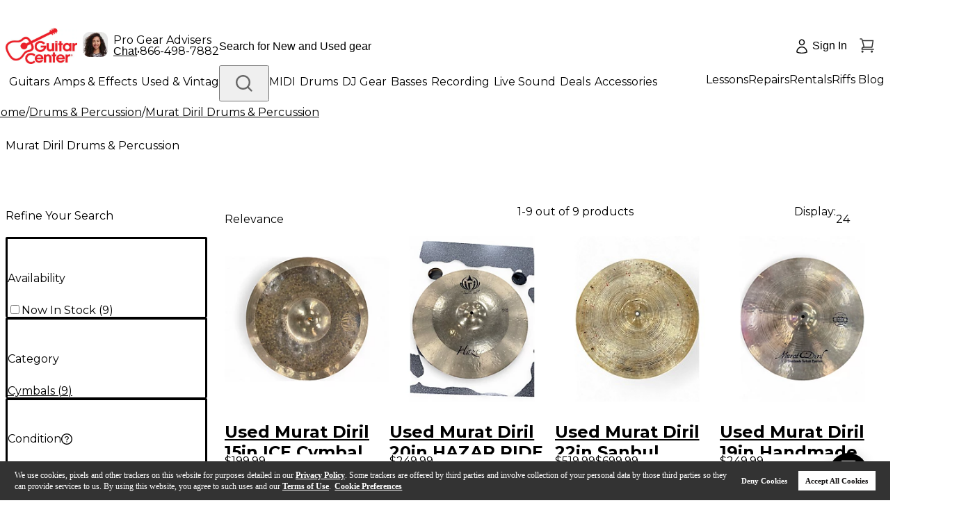

--- FILE ---
content_type: application/javascript
request_url: https://www.guitarcenter.com/h2RbC/VW/ckq/ed/JLuGn_xx/aViDNhz8wtXDb89mki/NQA3dQAD/FWF/UGU8yRBoB
body_size: 164704
content:
(function(){if(typeof Array.prototype.entries!=='function'){Object.defineProperty(Array.prototype,'entries',{value:function(){var index=0;const array=this;return {next:function(){if(index<array.length){return {value:[index,array[index++]],done:false};}else{return {done:true};}},[Symbol.iterator]:function(){return this;}};},writable:true,configurable:true});}}());(function(){s3();zzF();cIF();var Ff=function(){return Zh.apply(this,[bT,arguments]);};var Fh=function(){if(qc["Date"]["now"]&&typeof qc["Date"]["now"]()==='number'){return qc["Date"]["now"]();}else{return +new (qc["Date"])();}};var xO=function rs(A4,rO){'use strict';var hh=rs;switch(A4){case Tw:{var Es=rO[J3];var pA;Xl.push(zI);return pA=z9(z9(Es[s7()[HO(l4)](SE,TK)]))&&z9(z9(Es[s7()[HO(l4)](SE,TK)][Df()[Qf(r7)](Cl,mh,ks,wg,hE)]))&&Es[s7()[HO(l4)](SE,TK)][Df()[Qf(r7)](Cl,SI,ks,wg,LX)][Gl]&&LA(Es[s7()[HO(l4)](SE,TK)][Df()[Qf(r7)].apply(null,[Cl,rq,ks,wg,Gl])][Gl][s7()[HO(pf)].call(null,RK,gh)](),Df()[Qf(Zs)].apply(null,[Oh,QE,z7,tX,RI]))?G2()[E2(Ns)](qO,GE):Js()[Mh(O9)](ZE,Q4,HX,Ms),Xl.pop(),pA;}break;case KR:{var RO=rO[J3];Xl.push(U7);var pg=RO[s7()[HO(l4)](vX,TK)][Js()[Mh(pE)](nX,VA,z9(Ns),ld)];if(pg){var wE=pg[s7()[HO(pf)](bs,gh)]();var p9;return Xl.pop(),p9=wE,p9;}else{var Ls;return Ls=s7()[HO(NX)].apply(null,[Yz,lg]),Xl.pop(),Ls;}Xl.pop();}break;case KH:{var Ql=rO[J3];Xl.push(WO);if(Og(typeof qc[Js()[Mh(z7)].call(null,YA,qd,z9({}),dI)],LA(typeof G2()[E2(QA)],'undefined')?G2()[E2(ds)](Wz,Sd):G2()[E2(jd)](tI,zz))&&wf(Ql[qc[Js()[Mh(z7)].apply(null,[YA,qd,O9,s9])][Js()[Mh(Ps)].apply(null,[pX,xg,tX,js])]],null)||wf(Ql[G2()[E2(sO)](LK,v4)],null)){var th;return th=qc[G2()[E2(ld)].call(null,mz,pE)][Og(typeof Df()[Qf(ds)],OO([],[][[]]))?Df()[Qf(f2)].apply(null,[N2,Kh,r9,WO,bX]):Df()[Qf(Ns)].apply(null,[Ys,hX,Jg,rE,t7])](Ql),Xl.pop(),th;}Xl.pop();}break;case pL:{Xl.push(I9);var Ng=Uh()[K4(r7)](Ug,vs,pf,Wl);var nz=G2()[E2(Jd)](I9,B7);for(var kO=Gl;Sl(kO,DE);kO++)Ng+=nz[G2()[E2(zO)](hO,H4)](qc[s7()[HO(Mz)].call(null,cq,rh)][G2()[E2(gz)](lI,m9)](fE(qc[s7()[HO(Mz)].apply(null,[cq,rh])][PE()[Ah(H4)].call(null,L7,zl,rh,w7)](),nz[Js()[Mh(Gl)](Gg,nI,jd,T7)])));var Pz;return Xl.pop(),Pz=Ng,Pz;}break;case Tc:{Xl.push(dz);throw new (qc[Js()[Mh(P4)](sO,Jd,cI,z9(Ns))])(Js()[Mh(Eg)](MI,lh,z9(Gl),zd));}break;case kw:{Xl.push(hX);var w4=z9({});try{var Zv=Xl.length;var tx=z9(wS);if(qc[G2()[E2(H4)].call(null,t8,p5)][Uh()[K4(Bv)].apply(null,[l5,Mz,H4,hr])]){qc[G2()[E2(H4)](t8,p5)][Uh()[K4(Bv)](l5,Mz,VC,hr)][G2()[E2(Mx)](sp,jN)](Og(typeof s7()[HO(dI)],OO('',[][[]]))?s7()[HO(l5)](Fr,qb):s7()[HO(wr)].call(null,dp,Y5),s7()[HO(O8)](IM,bX));qc[G2()[E2(H4)](t8,p5)][Uh()[K4(Bv)].apply(null,[l5,Mz,hE,hr])][s7()[HO(kx)].apply(null,[k6,r7])](s7()[HO(l5)](Fr,qb));w4=z9(z9(wS));}}catch(Ox){Xl.splice(x1(Zv,Ns),Infinity,hX);}var OM;return Xl.pop(),OM=w4,OM;}break;case vL:{var I6=rO[J3];var mB=rO[wS];Xl.push(zN);if(PB(mB,null)||KU(mB,I6[Js()[Mh(Gl)](Gg,G7,z9(z9({})),z9(z9({})))]))mB=I6[Js()[Mh(Gl)](Gg,G7,VM,z9({}))];for(var Jb=Gl,DZ=new (qc[G2()[E2(ld)](gX,pE)])(mB);Sl(Jb,mB);Jb++)DZ[Jb]=I6[Jb];var R8;return Xl.pop(),R8=DZ,R8;}break;case CH:{var Zm=rO[J3];Xl.push(Sx);var NC=s7()[HO(Ip)](tU,Am);var Yr=s7()[HO(Ip)](tU,Am);if(Zm[G2()[E2(t7)](X6,nM)]){var IU=Zm[G2()[E2(t7)](X6,nM)][G2()[E2(IM)].call(null,L5,WC)](LA(typeof G2()[E2(KB)],'undefined')?G2()[E2(ds)](hM,mN):G2()[E2(xm)](k9,MI));var Ux=IU[G2()[E2(Zb)](TM,L1)](Uh()[K4(g6)](wn,wr,w7,RC));if(Ux){var In=Ux[LA(typeof s7()[HO(zt)],OO('',[][[]]))?s7()[HO(wr)].call(null,t8,LB):s7()[HO(Rb)](qI,WZ)](s7()[HO(X1)].call(null,Ll,Ur));if(In){NC=Ux[Df()[Qf(x5)].apply(null,[Dr,U6,Mz,nv,Sp])](In[G2()[E2(kx)].call(null,Gt,Vp)]);Yr=Ux[Df()[Qf(x5)].call(null,Dr,m9,Mz,nv,z9(z9(Ns)))](In[Js()[Mh(NU)](J6,Rz,z9(z9(Gl)),z9({}))]);}}}var hB;return hB=xn(c0,[Js()[Mh(ZM)].apply(null,[cm,Rf,z9(z9([])),mh]),NC,Js()[Mh(b8)](KB,Fz,rU,ks),Yr]),Xl.pop(),hB;}break;case wS:{var Jn=rO[J3];Xl.push(UK);var sr=s7()[HO(NX)].call(null,bM,lg);try{var r8=Xl.length;var HU=z9([]);if(Jn[Og(typeof s7()[HO(Rv)],'undefined')?s7()[HO(l4)].apply(null,[m7,TK]):s7()[HO(wr)](XN,bZ)][s7()[HO(Qm)](wO,hE)]){var pt=Jn[LA(typeof s7()[HO(bZ)],'undefined')?s7()[HO(wr)].apply(null,[TM,P1]):s7()[HO(l4)].call(null,m7,TK)][s7()[HO(Qm)](wO,hE)][s7()[HO(pf)](R2,gh)]();var YC;return Xl.pop(),YC=pt,YC;}else{var hv;return Xl.pop(),hv=sr,hv;}}catch(xb){Xl.splice(x1(r8,Ns),Infinity,UK);var MK;return Xl.pop(),MK=sr,MK;}Xl.pop();}break;case UR:{var DM=rO[J3];Xl.push(Hx);var Cn=G2()[E2(O9)](vn,b6);var kn=LA(typeof G2()[E2(xm)],'undefined')?G2()[E2(ds)].call(null,db,Wt):G2()[E2(O9)].apply(null,[vn,b6]);var Nn=G2()[E2(X1)].call(null,Un,WM);var xt=[];try{var U5=Xl.length;var Br=z9(wS);try{Cn=DM[LA(typeof s7()[HO(Nv)],'undefined')?s7()[HO(wr)](BU,Hp):s7()[HO(sv)].apply(null,[VO,mx])];}catch(xU){Xl.splice(x1(U5,Ns),Infinity,Hx);if(xU[Js()[Mh(CU)].apply(null,[HB,Q5,qM,z9(z9({}))])][Js()[Mh(IM)](wr,Z5,LX,Wv)](Nn)){Cn=G2()[E2(B6)].call(null,d4,f5);}}var N6=qc[s7()[HO(Mz)](rZ,rh)][G2()[E2(gz)](Xq,m9)](fE(qc[Og(typeof s7()[HO(fm)],OO('',[][[]]))?s7()[HO(Mz)](rZ,rh):s7()[HO(wr)](lN,Y8)][PE()[Ah(H4)].call(null,gp,zl,r7,w7)](),Nk[G2()[E2(Xv)](bM,lN)]()))[s7()[HO(pf)](pC,gh)]();DM[s7()[HO(sv)].apply(null,[VO,mx])]=N6;kn=Og(DM[Og(typeof s7()[HO(HX)],OO([],[][[]]))?s7()[HO(sv)].apply(null,[VO,mx]):s7()[HO(wr)](Xp,Cv)],N6);xt=[xn(c0,[G2()[E2(XU)](Of,pB),Cn]),xn(c0,[s7()[HO(r9)](qI,IB),Lp(kn,Ns)[Og(typeof s7()[HO(bb)],'undefined')?s7()[HO(pf)](pC,gh):s7()[HO(wr)].apply(null,[LU,M1])]()])];var NK;return Xl.pop(),NK=xt,NK;}catch(kv){Xl.splice(x1(U5,Ns),Infinity,Hx);xt=[xn(c0,[G2()[E2(XU)](Of,pB),Cn]),xn(c0,[s7()[HO(r9)].call(null,qI,IB),kn])];}var FB;return Xl.pop(),FB=xt,FB;}break;}};var KU=function(w6,WU){return w6>WU;};var I1=function wU(lb,RN){'use strict';var vC=wU;switch(lb){case bQ:{Xl.push(z7);var tv=[Df()[Qf(CU)](Gg,dI,hX,B6,Ex),Uh()[K4(ld)](ZZ,z7,r9,QA),Js()[Mh(VC)].call(null,kZ,MZ,pf,rh),Og(typeof Uh()[K4(Gl)],OO(G2()[E2(O9)].call(null,Sd,b6),[][[]]))?Uh()[K4(x6)](rt,z7,YA,mb):Uh()[K4(qb)](VM,sZ,C5,W1),s7()[HO(rU)](zn,nZ),LA(typeof Js()[Mh(HX)],OO([],[][[]]))?Js()[Mh(qb)](Ax,V8,O9,rh):Js()[Mh(GU)](cM,sn,f2,d8),s7()[HO(Sp)].call(null,G5,X8),s7()[HO(rh)].apply(null,[zm,V8]),s7()[HO(QA)](lv,MM),LA(typeof Js()[Mh(w7)],OO([],[][[]]))?Js()[Mh(qb)](gx,Ys,Zs,gz):Js()[Mh(bb)](B5,bt,l4,fm),G2()[E2(l4)](db,Q8),LA(typeof G2()[E2(kZ)],'undefined')?G2()[E2(ds)](JU,Uv):G2()[E2(Ms)].call(null,VM,gN),s7()[HO(T7)].call(null,q1,PM),Og(typeof Js()[Mh(Wv)],OO('',[][[]]))?Js()[Mh(SI)](Gl,xK,l4,hX):Js()[Mh(qb)](Yt,TZ,Ft,ZE),Js()[Mh(l4)](TB,cb,d6,Fp),s7()[HO(zd)].call(null,BB,Hb),Js()[Mh(Ms)](DB,YB,pf,t7),Js()[Mh(tX)](cI,s8,x6,rh),G2()[E2(tX)](fU,CU),s7()[HO(hE)].call(null,Hn,rx),Uh()[K4(XU)](Sp,Wl,tX,G6),LA(typeof Js()[Mh(fm)],OO('',[][[]]))?Js()[Mh(qb)](E5,Qn,VM,s9):Js()[Mh(js)].call(null,zd,xx,z9([]),z9({})),Js()[Mh(w1)](tX,Gx,O9,qb),G2()[E2(js)](lU,E5),Df()[Qf(bx)].call(null,rt,rt,cI,P6,z9(z9(Ns))),LA(typeof Js()[Mh(Fp)],OO([],[][[]]))?Js()[Mh(qb)].apply(null,[Zt,j1,PM,PM]):Js()[Mh(Fp)].apply(null,[P4,xg,U6,d6]),Og(typeof Js()[Mh(hX)],OO([],[][[]]))?Js()[Mh(rU)](zO,Qx,js,z9(Ns)):Js()[Mh(qb)](O8,A1,QE,dC)];if(PB(typeof qc[s7()[HO(l4)](Zx,TK)][Df()[Qf(r7)].call(null,Eg,Wv,ks,wg,s9)],G2()[E2(jd)].apply(null,[vr,zz]))){var Rx;return Xl.pop(),Rx=null,Rx;}var vx=tv[Js()[Mh(Gl)](Gg,Gn,VM,r7)];var UB=G2()[E2(O9)](Sd,b6);for(var jt=Gl;Sl(jt,vx);jt++){var tt=tv[jt];if(Og(qc[s7()[HO(l4)].apply(null,[Zx,TK])][Df()[Qf(r7)].apply(null,[Eg,LX,ks,wg,js])][tt],undefined)){UB=G2()[E2(O9)](Sd,b6)[G2()[E2(bZ)](RM,V8)](UB,s7()[HO(rt)](bN,kZ))[G2()[E2(bZ)](RM,V8)](jt);}}var Jm;return Xl.pop(),Jm=UB,Jm;}break;case JW:{var Dx;Xl.push(Tx);return Dx=LA(typeof qc[G2()[E2(H4)](OI,p5)][LA(typeof s7()[HO(gz)],OO([],[][[]]))?s7()[HO(wr)](Yv,mr):s7()[HO(YA)](IE,Kh)],Js()[Mh(Mt)](E5,sX,m9,Am))||LA(typeof qc[LA(typeof G2()[E2(Ps)],'undefined')?G2()[E2(ds)](Rm,Uv):G2()[E2(H4)](OI,p5)][Uh()[K4(jd)](X6,Bv,t7,v5)],Js()[Mh(Mt)](E5,sX,kZ,Fp))||LA(typeof qc[G2()[E2(H4)](OI,p5)][s7()[HO(f5)](zX,h8)],Js()[Mh(Mt)](E5,sX,IB,ld)),Xl.pop(),Dx;}break;case kw:{Xl.push(D1);try{var hZ=Xl.length;var jU=z9([]);var D5;return D5=z9(z9(qc[G2()[E2(H4)](Lg,p5)][Js()[Mh(Sp)](Zn,jr,TK,wr)])),Xl.pop(),D5;}catch(sN){Xl.splice(x1(hZ,Ns),Infinity,D1);var jM;return Xl.pop(),jM=z9([]),jM;}Xl.pop();}break;case HT:{Xl.push(dU);try{var T1=Xl.length;var B1=z9({});var vU;return vU=z9(z9(qc[G2()[E2(H4)].call(null,q9,p5)][Og(typeof Uh()[K4(nN)],OO(G2()[E2(O9)](Tx,b6),[][[]]))?Uh()[K4(Bv)](jx,Mz,dz,hr):Uh()[K4(qb)](VM,OB,ks,On)])),Xl.pop(),vU;}catch(Vm){Xl.splice(x1(T1,Ns),Infinity,dU);var Cr;return Xl.pop(),Cr=z9(wS),Cr;}Xl.pop();}break;case c0:{var p8;Xl.push(Yp);return p8=z9(z9(qc[G2()[E2(H4)](Fr,p5)][Df()[Qf(g6)](qr,vs,zO,Xm,t7)])),Xl.pop(),p8;}break;case AQ:{Xl.push(nZ);try{var z6=Xl.length;var Jr=z9({});var Lt=OO(qc[LA(typeof Js()[Mh(Gl)],OO([],[][[]]))?Js()[Mh(qb)](f1,F5,Ft,z9(z9([]))):Js()[Mh(rh)](K1,U1,z9(Gl),l4)](qc[G2()[E2(H4)].call(null,hC,p5)][Js()[Mh(QA)](jd,H1,z9(Gl),nN)]),Ar(qc[Js()[Mh(rh)](K1,U1,z9([]),z9(z9({})))](qc[G2()[E2(H4)](hC,p5)][Js()[Mh(T7)](gC,RC,zO,z9(z9(Ns)))]),Ns));Lt+=OO(Ar(qc[Js()[Mh(rh)].call(null,K1,U1,IB,z9({}))](qc[G2()[E2(H4)].apply(null,[hC,p5])][s7()[HO(Rv)].apply(null,[Wp,xC])]),vs),Ar(qc[Js()[Mh(rh)](K1,U1,rh,Fp)](qc[Og(typeof G2()[E2(rq)],'undefined')?G2()[E2(H4)].call(null,hC,p5):G2()[E2(ds)].call(null,Zs,nC)][Og(typeof s7()[HO(Fp)],OO('',[][[]]))?s7()[HO(Gg)].call(null,cb,bU):s7()[HO(wr)](Vv,d1)]),qb));Lt+=OO(Ar(qc[Js()[Mh(rh)].call(null,K1,U1,x5,ft)](qc[G2()[E2(H4)](hC,p5)][G2()[E2(w1)](fv,LX)]),r9),Ar(qc[Js()[Mh(rh)].apply(null,[K1,U1,z9(z9([])),LZ])](qc[G2()[E2(H4)](hC,p5)][s7()[HO(KB)](GZ,d6)]),wr));Lt+=OO(Ar(qc[Js()[Mh(rh)].call(null,K1,U1,mh,LZ)](qc[G2()[E2(H4)].call(null,hC,p5)][Js()[Mh(zd)](TK,jx,Mt,Mt)]),w7),Ar(qc[Js()[Mh(rh)](K1,U1,z9(z9(Gl)),zO)](qc[G2()[E2(H4)](hC,p5)][s7()[HO(ZZ)].call(null,v6,O9)]),ks));Lt+=OO(Ar(qc[Og(typeof Js()[Mh(rU)],'undefined')?Js()[Mh(rh)](K1,U1,w7,z9(z9({}))):Js()[Mh(qb)](s5,wg,zm,O9)](qc[G2()[E2(H4)](hC,p5)][s7()[HO(hm)].apply(null,[CK,Zn])]),O9),Ar(qc[Js()[Mh(rh)](K1,U1,Mt,Wl)](qc[G2()[E2(H4)](hC,p5)][PE()[Ah(ld)](zl,Zb,H4,jd)]),zO));Lt+=OO(Ar(qc[Js()[Mh(rh)](K1,U1,J6,zn)](qc[G2()[E2(H4)](hC,p5)][Og(typeof G2()[E2(qm)],OO('',[][[]]))?G2()[E2(Fp)](HM,Ob):G2()[E2(ds)](Um,gZ)]),nN),Ar(qc[Js()[Mh(rh)](K1,U1,w7,PU)](qc[G2()[E2(H4)](hC,p5)][G2()[E2(rU)].apply(null,[Ks,rh])]),ds));Lt+=OO(Ar(qc[Js()[Mh(rh)].apply(null,[K1,U1,Mz,Mt])](qc[G2()[E2(H4)].call(null,hC,p5)][PE()[Ah(x6)](zl,sn,qb,XU)]),Mz),Ar(qc[Js()[Mh(rh)](K1,U1,x6,CU)](qc[G2()[E2(H4)](hC,p5)][G2()[E2(Sp)].apply(null,[GC,JN])]),t7));Lt+=OO(Ar(qc[Js()[Mh(rh)](K1,U1,bX,z9(z9(Ns)))](qc[G2()[E2(H4)](hC,p5)][s7()[HO(Z6)].call(null,kg,s5)]),H4),Ar(qc[Js()[Mh(rh)](K1,U1,IB,z9(Ns))](qc[LA(typeof G2()[E2(Bv)],OO('',[][[]]))?G2()[E2(ds)](cp,QM):G2()[E2(H4)](hC,p5)][G2()[E2(rh)].apply(null,[Pt,mx])]),z7));Lt+=OO(Ar(qc[Js()[Mh(rh)].apply(null,[K1,U1,r7,kZ])](qc[G2()[E2(H4)](hC,p5)][s7()[HO(cr)](Dm,Ym)]),ld),Ar(qc[Js()[Mh(rh)].apply(null,[K1,U1,jm,Wl])](qc[G2()[E2(H4)](hC,p5)][s7()[HO(Nv)].call(null,M1,QE)]),PZ[Mt]));Lt+=OO(Ar(qc[Js()[Mh(rh)](K1,U1,TK,Ns)](qc[G2()[E2(H4)](hC,p5)][Df()[Qf(Wl)](zl,tX,ld,Hb,Mz)]),PZ[zv]),Ar(qc[Js()[Mh(rh)].apply(null,[K1,U1,z9([]),z9({})])](qc[G2()[E2(H4)](hC,p5)][G2()[E2(QA)].call(null,kb,CB)]),jd));Lt+=OO(Ar(qc[Js()[Mh(rh)].call(null,K1,U1,Tv,dI)](qc[LA(typeof G2()[E2(HX)],'undefined')?G2()[E2(ds)](q5,ln):G2()[E2(H4)].call(null,hC,p5)][G2()[E2(T7)](XB,Kx)]),Bv),Ar(qc[LA(typeof Js()[Mh(VC)],OO('',[][[]]))?Js()[Mh(qb)].apply(null,[Bt,zI,jm,js]):Js()[Mh(rh)](K1,U1,z9(z9({})),z9([]))](qc[G2()[E2(H4)].call(null,hC,p5)][LA(typeof s7()[HO(CU)],OO('',[][[]]))?s7()[HO(wr)].apply(null,[YN,tb]):s7()[HO(mx)](JA,f5)]),PZ[P4]));Lt+=OO(Ar(qc[Js()[Mh(rh)](K1,U1,YA,w7)](qc[LA(typeof G2()[E2(P4)],'undefined')?G2()[E2(ds)](Qr,ln):G2()[E2(H4)](hC,p5)][G2()[E2(zd)](EU,lM)]),cI),Ar(qc[LA(typeof Js()[Mh(Ms)],'undefined')?Js()[Mh(qb)](pM,MU,z9(z9(Ns)),zn):Js()[Mh(rh)](K1,U1,PM,Mt)](qc[LA(typeof G2()[E2(PM)],'undefined')?G2()[E2(ds)](z8,Kb):G2()[E2(H4)].apply(null,[hC,p5])][LA(typeof s7()[HO(T7)],OO('',[][[]]))?s7()[HO(wr)](qr,On):s7()[HO(zt)](Bb,NX)]),Mt));Lt+=OO(Ar(qc[Js()[Mh(rh)](K1,U1,YN,zd)](qc[G2()[E2(H4)](hC,p5)][Df()[Qf(bZ)](M8,js,zO,hN,Gl)]),P4),Ar(qc[Js()[Mh(rh)](K1,U1,nN,GU)](qc[G2()[E2(H4)](hC,p5)][LA(typeof G2()[E2(rt)],OO('',[][[]]))?G2()[E2(ds)].apply(null,[wr,Ax]):G2()[E2(hE)].apply(null,[d9,ZE])]),CU));Lt+=OO(Ar(qc[Js()[Mh(rh)].call(null,K1,U1,cI,sO)](qc[LA(typeof G2()[E2(XU)],OO('',[][[]]))?G2()[E2(ds)](xM,C8):G2()[E2(H4)].call(null,hC,p5)][G2()[E2(rt)].apply(null,[YZ,Xm])]),bx),Ar(qc[Js()[Mh(rh)].call(null,K1,U1,x5,ld)](qc[G2()[E2(H4)].apply(null,[hC,p5])][Df()[Qf(s9)].call(null,BB,U6,H4,gz,mh)]),r7));Lt+=OO(Ar(qc[Js()[Mh(rh)].call(null,K1,U1,qm,LX)](qc[G2()[E2(H4)](hC,p5)][G2()[E2(YA)](Cv,lg)]),g6),Ar(qc[Js()[Mh(rh)](K1,U1,QA,Wv)](qc[LA(typeof G2()[E2(QE)],OO('',[][[]]))?G2()[E2(ds)](fp,Gb):G2()[E2(H4)](hC,p5)][s7()[HO(BN)](Z8,Pr)]),Wl));Lt+=OO(Ar(qc[Js()[Mh(rh)].call(null,K1,U1,VC,VM)](qc[Og(typeof G2()[E2(bx)],OO([],[][[]]))?G2()[E2(H4)](hC,p5):G2()[E2(ds)](zB,ft)][G2()[E2(f5)].apply(null,[AB,YA])]),bZ),Ar(qc[Js()[Mh(rh)](K1,U1,ft,ft)](qc[G2()[E2(H4)].call(null,hC,p5)][Js()[Mh(hE)].call(null,rq,Kl,d8,VM)]),s9));Lt+=OO(OO(Ar(qc[Js()[Mh(rh)](K1,U1,Mz,RI)](qc[G2()[E2(t7)](Vn,nM)][G2()[E2(Rv)](GZ,fm)]),PZ[qb]),Ar(qc[Js()[Mh(rh)](K1,U1,z9([]),z9({}))](qc[Og(typeof G2()[E2(rt)],OO([],[][[]]))?G2()[E2(H4)].call(null,hC,p5):G2()[E2(ds)].apply(null,[VC,hE])][s7()[HO(P6)](zr,Um)]),RI)),Ar(qc[Js()[Mh(rh)](K1,U1,Ps,Fp)](qc[G2()[E2(H4)].call(null,hC,p5)][G2()[E2(Gg)].call(null,Sd,Xv)]),Ft));var r1;return r1=Lt[s7()[HO(pf)].call(null,r5,gh)](),Xl.pop(),r1;}catch(Rn){Xl.splice(x1(z6,Ns),Infinity,nZ);var nb;return nb=Js()[Mh(O9)](ZE,tZ,z9(Ns),P4),Xl.pop(),nb;}Xl.pop();}break;case vL:{var Sb=RN[J3];Xl.push(KC);try{var rN=Xl.length;var Xx=z9(wS);if(LA(Sb[s7()[HO(l4)].call(null,wA,TK)][LA(typeof Uh()[K4(Mz)],'undefined')?Uh()[K4(qb)](VU,hm,XU,l8):Uh()[K4(zv)].apply(null,[Pn,zO,vs,NX])],undefined)){var p6;return p6=s7()[HO(NX)](N8,lg),Xl.pop(),p6;}if(LA(Sb[s7()[HO(l4)](wA,TK)][Uh()[K4(zv)].apply(null,[Pn,zO,bX,NX])],z9(z9(J3)))){var qB;return qB=Js()[Mh(O9)].apply(null,[ZE,qZ,wr,ft]),Xl.pop(),qB;}var Vt;return Vt=G2()[E2(Ns)].call(null,mm,GE),Xl.pop(),Vt;}catch(zp){Xl.splice(x1(rN,Ns),Infinity,KC);var PN;return PN=PE()[Ah(XU)](sU,K1,VM,vs),Xl.pop(),PN;}Xl.pop();}break;case IH:{var Tp=RN[J3];var S8=RN[wS];Xl.push(L6);if(wf(typeof qc[G2()[E2(t7)](S7,nM)][G2()[E2(KB)](xr,nn)],G2()[E2(jd)](qK,zz))){qc[G2()[E2(t7)](S7,nM)][G2()[E2(KB)].apply(null,[xr,nn])]=G2()[E2(O9)].call(null,bf,b6)[G2()[E2(bZ)](Hg,V8)](Tp,Js()[Mh(r7)](pB,Ag,z7,hE))[LA(typeof G2()[E2(vs)],'undefined')?G2()[E2(ds)](Qp,QM):G2()[E2(bZ)](Hg,V8)](S8,Js()[Mh(rt)](vs,J4,z9(Ns),VC));}Xl.pop();}break;case vP:{var F8=RN[J3];var wM=RN[wS];Xl.push(ZZ);if(z9(jb(F8,wM))){throw new (qc[Js()[Mh(P4)](sO,br,tX,z9(z9({})))])(Js()[Mh(YA)](mx,Nb,zn,rU));}Xl.pop();}break;case CH:{var JB=RN[J3];var cN=RN[wS];Xl.push(Xn);var Fv=cN[G2()[E2(NU)].call(null,BI,bx)];var Bx=cN[Js()[Mh(zt)].call(null,vK,Z9,Ns,f2)];var rC=cN[Js()[Mh(BN)](h8,H2,bX,z9(z9([])))];var GM=cN[s7()[HO(xm)](zs,bZ)];var g5=cN[Js()[Mh(P6)](CU,Yl,rt,VC)];var G8=cN[Uh()[K4(Mt)](Iv,ds,hE,Eb)];var T6=cN[s7()[HO(NU)](UC,gz)];var qN=cN[G2()[E2(ZM)](zU,cI)];var fN;return fN=G2()[E2(O9)].apply(null,[Qx,b6])[LA(typeof G2()[E2(KB)],OO('',[][[]]))?G2()[E2(ds)](M1,dz):G2()[E2(bZ)](Iq,V8)](JB)[G2()[E2(bZ)](Iq,V8)](Fv,s7()[HO(rt)].apply(null,[SA,kZ]))[G2()[E2(bZ)].call(null,Iq,V8)](Bx,Og(typeof s7()[HO(rq)],OO([],[][[]]))?s7()[HO(rt)](SA,kZ):s7()[HO(wr)].call(null,dv,Ix))[G2()[E2(bZ)](Iq,V8)](rC,LA(typeof s7()[HO(gC)],OO([],[][[]]))?s7()[HO(wr)](L1,tM):s7()[HO(rt)](SA,kZ))[G2()[E2(bZ)](Iq,V8)](GM,LA(typeof s7()[HO(Jd)],OO('',[][[]]))?s7()[HO(wr)](K6,OU):s7()[HO(rt)].call(null,SA,kZ))[G2()[E2(bZ)].apply(null,[Iq,V8])](g5,s7()[HO(rt)].apply(null,[SA,kZ]))[G2()[E2(bZ)].apply(null,[Iq,V8])](G8,s7()[HO(rt)].call(null,SA,kZ))[Og(typeof G2()[E2(qm)],OO('',[][[]]))?G2()[E2(bZ)].apply(null,[Iq,V8]):G2()[E2(ds)](X5,nr)](T6,s7()[HO(rt)](SA,kZ))[G2()[E2(bZ)](Iq,V8)](qN,G2()[E2(r7)](MN,Rv)),Xl.pop(),fN;}break;}};var Ab=function An(bK,Bm){'use strict';var bm=An;switch(bK){case HT:{var fb=Bm[J3];Xl.push(M1);var t5=qc[Js()[Mh(Mz)].apply(null,[Qp,V2,Jv,bx])](fb);var qx=[];for(var w5 in t5)qx[Js()[Mh(ks)].call(null,Mt,EN,z9(Ns),z9({}))](w5);qx[G2()[E2(HX)].apply(null,[X6,wC])]();var V1;return V1=function At(){Xl.push(CM);for(;qx[Og(typeof Js()[Mh(Zr)],'undefined')?Js()[Mh(Gl)](Gg,zC,Gl,YA):Js()[Mh(qb)].call(null,nv,pb,Mz,z9(z9(Ns)))];){var HN=qx[Og(typeof G2()[E2(kZ)],OO('',[][[]]))?G2()[E2(m9)].call(null,HC,jd):G2()[E2(ds)](S5,zI)]();if(lt(HN,t5)){var Px;return At[LA(typeof Js()[Mh(jd)],OO('',[][[]]))?Js()[Mh(qb)].apply(null,[PM,qn,f2,Am]):Js()[Mh(x6)].apply(null,[PM,hd,kZ,t7])]=HN,At[Df()[Qf(z7)].call(null,Dv,ks,r9,HB,sO)]=z9(Ns),Xl.pop(),Px=At,Px;}}At[Df()[Qf(z7)](Dv,Fp,r9,HB,z9(Gl))]=z9(Gl);var Ct;return Xl.pop(),Ct=At,Ct;},Xl.pop(),V1;}break;case bR:{Xl.push(St);this[Df()[Qf(z7)].call(null,Rt,r7,r9,HB,bb)]=z9(Gl);var Ov=this[G2()[E2(Zr)](g4,nX)][Nk[Og(typeof s7()[HO(U6)],OO([],[][[]]))?s7()[HO(qm)].apply(null,[lx,kB]):s7()[HO(wr)](vb,Lb)]()][Og(typeof Js()[Mh(dI)],OO('',[][[]]))?Js()[Mh(HX)](qM,Kv,Tv,z9({})):Js()[Mh(qb)](vM,Xn,bZ,YA)];if(LA(s7()[HO(Ps)].apply(null,[bz,TB]),Ov[s7()[HO(Am)](lx,fU)]))throw Ov[Df()[Qf(t7)].apply(null,[Jt,hE,qb,C1,z9(Gl)])];var H8;return H8=this[Uh()[K4(H4)].apply(null,[t8,r9,SI,WZ])],Xl.pop(),H8;}break;case AG:{var zZ=Bm[J3];var SB;Xl.push(Km);return SB=zZ&&PB(Js()[Mh(Mt)].call(null,E5,hd,bx,z9(z9(Gl))),typeof qc[Js()[Mh(z7)].apply(null,[YA,xh,z9([]),z9(z9(Gl))])])&&LA(zZ[s7()[HO(vs)](Nd,NN)],qc[Js()[Mh(z7)](YA,xh,d6,gz)])&&Og(zZ,qc[LA(typeof Js()[Mh(ZE)],OO('',[][[]]))?Js()[Mh(qb)](lB,JK,U6,QE):Js()[Mh(z7)](YA,xh,TK,dC)][s7()[HO(Ns)](vg,pK)])?s7()[HO(ZE)](q9,Wl):typeof zZ,Xl.pop(),SB;}break;case lc:{var Or=Bm[J3];return typeof Or;}break;case AQ:{var dZ=Bm[J3];Xl.push(Z1);var mv;return mv=dZ&&PB(Js()[Mh(Mt)](E5,sI,LZ,fm),typeof qc[Js()[Mh(z7)](YA,J7,Jv,zm)])&&LA(dZ[s7()[HO(vs)](vl,NN)],qc[LA(typeof Js()[Mh(ds)],OO('',[][[]]))?Js()[Mh(qb)](t8,tX,g6,z9(Gl)):Js()[Mh(z7)].apply(null,[YA,J7,P4,ft])])&&Og(dZ,qc[Js()[Mh(z7)](YA,J7,LZ,z9(z9(Gl)))][s7()[HO(Ns)].call(null,g7,pK)])?s7()[HO(ZE)].apply(null,[ql,Wl]):typeof dZ,Xl.pop(),mv;}break;case V:{var P8=Bm[J3];return typeof P8;}break;case B3:{var TN=Bm[J3];var H5;Xl.push(zb);return H5=TN&&PB(Js()[Mh(Mt)](E5,GO,sO,w1),typeof qc[Og(typeof Js()[Mh(d8)],OO([],[][[]]))?Js()[Mh(z7)](YA,sl,z9({}),z9(z9({}))):Js()[Mh(qb)].call(null,T5,vB,Gl,GU)])&&LA(TN[s7()[HO(vs)](Cq,NN)],qc[Js()[Mh(z7)](YA,sl,w1,r7)])&&Og(TN,qc[Js()[Mh(z7)].apply(null,[YA,sl,jm,H4])][s7()[HO(Ns)](Rq,pK)])?s7()[HO(ZE)](qE,Wl):typeof TN,Xl.pop(),H5;}break;case KG:{var vt=Bm[J3];return typeof vt;}break;case lk:{var J1=Bm[J3];var E6;Xl.push(K6);return E6=J1&&PB(LA(typeof Js()[Mh(qm)],'undefined')?Js()[Mh(qb)](Tt,sO,qb,jd):Js()[Mh(Mt)](E5,zf,z9(z9({})),qM),typeof qc[LA(typeof Js()[Mh(r7)],OO([],[][[]]))?Js()[Mh(qb)].apply(null,[LN,Pp,w1,qm]):Js()[Mh(z7)](YA,Zl,SI,ld)])&&LA(J1[s7()[HO(vs)].call(null,IE,NN)],qc[Og(typeof Js()[Mh(f2)],OO([],[][[]]))?Js()[Mh(z7)].apply(null,[YA,Zl,dI,hE]):Js()[Mh(qb)](gt,jB,z9(Ns),qb)])&&Og(J1,qc[LA(typeof Js()[Mh(Ns)],OO([],[][[]]))?Js()[Mh(qb)].apply(null,[EB,gm,z9(Ns),ld]):Js()[Mh(z7)].call(null,YA,Zl,x5,ld)][s7()[HO(Ns)].call(null,gs,pK)])?s7()[HO(ZE)].call(null,OE,Wl):typeof J1,Xl.pop(),E6;}break;case kw:{var tn=Bm[J3];return typeof tn;}break;}};var PB=function(E8,Rp){return E8==Rp;};var x8=function cx(qv,AM){'use strict';var It=cx;switch(qv){case bR:{var IC=AM[J3];var mU;Xl.push(g1);return mU=IC&&PB(Js()[Mh(Mt)](E5,CX,Ft,C5),typeof qc[Js()[Mh(z7)](YA,D2,VC,Zs)])&&LA(IC[s7()[HO(vs)](Hz,NN)],qc[Js()[Mh(z7)](YA,D2,IB,Ms)])&&Og(IC,qc[Js()[Mh(z7)].apply(null,[YA,D2,z9(z9({})),z9(z9({}))])][s7()[HO(Ns)].call(null,l7,pK)])?s7()[HO(ZE)].call(null,S4,Wl):typeof IC,Xl.pop(),mU;}break;case SH:{var fr=AM[J3];return typeof fr;}break;case wS:{var Gp=AM[J3];var fB=AM[wS];var Yx=AM[fk];Xl.push(hU);Gp[fB]=Yx[Js()[Mh(x6)](PM,vl,ft,z9(z9(Ns)))];Xl.pop();}break;case US:{var XM=AM[J3];var rn=AM[wS];var Xt=AM[fk];return XM[rn]=Xt;}break;case KW:{var QU=AM[J3];var T8=AM[wS];var rb=AM[fk];Xl.push(Wb);try{var xN=Xl.length;var Ln=z9(wS);var n6;return n6=xn(c0,[s7()[HO(Am)](gT,fU),s7()[HO(J6)].apply(null,[B8,g6]),LA(typeof Df()[Qf(r9)],OO(Og(typeof G2()[E2(w7)],OO([],[][[]]))?G2()[E2(O9)].apply(null,[Ow,b6]):G2()[E2(ds)].apply(null,[Nt,f6]),[][[]]))?Df()[Qf(Ns)].call(null,dN,zO,R5,Jx,zO):Df()[Qf(t7)](zN,z7,qb,C1,mh),QU.call(T8,rb)]),Xl.pop(),n6;}catch(Ev){Xl.splice(x1(xN,Ns),Infinity,Wb);var TU;return TU=xn(c0,[s7()[HO(Am)].call(null,gT,fU),s7()[HO(Ps)](GA,TB),Df()[Qf(t7)](zN,zv,qb,C1,VM),Ev]),Xl.pop(),TU;}Xl.pop();}break;case B3:{return this;}break;case HT:{var Lx=AM[J3];var A6;Xl.push(T5);return A6=xn(c0,[s7()[HO(ft)](IO,Qm),Lx]),Xl.pop(),A6;}break;case wk:{return this;}break;case xQ:{return this;}break;case KR:{var CN;Xl.push(s8);return CN=G2()[E2(IB)].call(null,xz,Zb),Xl.pop(),CN;}break;}};var rm=function(){return SM.apply(this,[JW,arguments]);};var DU=function(){if(qc["Date"]["now"]&&typeof qc["Date"]["now"]()==='number'){return qc["Math"]["round"](qc["Date"]["now"]()/1000);}else{return qc["Math"]["round"](+new (qc["Date"])()/1000);}};var wf=function(mn,nx){return mn!=nx;};var D6=function(k1){return qc["unescape"](qc["encodeURIComponent"](k1));};var gr=function(){return Zh.apply(this,[J3,arguments]);};var BZ=function M5(J5,fZ){'use strict';var b1=M5;switch(J5){case bR:{var JZ=fZ[J3];var NB=fZ[wS];Xl.push(Gg);if(PB(NB,null)||KU(NB,JZ[Js()[Mh(Gl)].apply(null,[Gg,lC,PU,zn])]))NB=JZ[Og(typeof Js()[Mh(br)],OO('',[][[]]))?Js()[Mh(Gl)](Gg,lC,zm,QE):Js()[Mh(qb)](Sv,v4,rt,T7)];for(var jC=PZ[cI],Em=new (qc[G2()[E2(ld)](l9,pE)])(NB);Sl(jC,NB);jC++)Em[jC]=JZ[jC];var sx;return Xl.pop(),sx=Em,sx;}break;case kP:{var tN=fZ[J3];var JC=fZ[wS];Xl.push(S6);var Om=PB(null,tN)?null:wf(Og(typeof G2()[E2(Gl)],OO('',[][[]]))?G2()[E2(jd)].apply(null,[Pf,zz]):G2()[E2(ds)].call(null,EZ,UM),typeof qc[Js()[Mh(z7)].call(null,YA,Pq,z9(Gl),SI)])&&tN[qc[Og(typeof Js()[Mh(WZ)],OO([],[][[]]))?Js()[Mh(z7)].apply(null,[YA,Pq,z9(z9(Gl)),jd]):Js()[Mh(qb)].call(null,n1,SU,C5,g6)][Js()[Mh(Ps)](pX,AA,Sp,vs)]]||tN[G2()[E2(sO)](Gs,v4)];if(wf(null,Om)){var BK,Im,UU,XZ,FM=[],d5=z9(Gl),hb=z9(Ns);try{var gB=Xl.length;var G1=z9([]);if(UU=(Om=Om.call(tN))[Js()[Mh(Zr)](gh,Ml,zv,Am)],LA(Gl,JC)){if(Og(qc[Js()[Mh(Mz)].call(null,Qp,Bz,tX,Gl)](Om),Om)){G1=z9(z9([]));return;}d5=z9(Ns);}else for(;z9(d5=(BK=UU.call(Om))[Df()[Qf(z7)].apply(null,[Dt,bZ,r9,HB,z9(Ns)])])&&(FM[Js()[Mh(ks)](Mt,Fq,P4,ks)](BK[Og(typeof Js()[Mh(r7)],OO('',[][[]]))?Js()[Mh(x6)].call(null,PM,ng,z9(z9(Ns)),qm):Js()[Mh(qb)](UK,vm,QE,ft)]),Og(FM[Js()[Mh(Gl)].call(null,Gg,m2,Fp,hE)],JC));d5=z9(Gl));}catch(wx){hb=z9(Gl),Im=wx;}finally{Xl.splice(x1(gB,Ns),Infinity,S6);try{var lZ=Xl.length;var p1=z9({});if(z9(d5)&&wf(null,Om[LA(typeof Df()[Qf(zO)],OO(G2()[E2(O9)].apply(null,[zL,b6]),[][[]]))?Df()[Qf(Ns)](SN,LX,Q1,Ub,LZ):Df()[Qf(H4)].call(null,kI,pf,w7,RI,dC)])&&(XZ=Om[Df()[Qf(H4)](kI,qm,w7,RI,sO)](),Og(qc[Og(typeof Js()[Mh(Ft)],OO([],[][[]]))?Js()[Mh(Mz)](Qp,Bz,nN,g6):Js()[Mh(qb)].apply(null,[Ft,Bt,TK,jd])](XZ),XZ))){p1=z9(z9({}));return;}}finally{Xl.splice(x1(lZ,Ns),Infinity,S6);if(p1){Xl.pop();}if(hb)throw Im;}if(G1){Xl.pop();}}var IZ;return Xl.pop(),IZ=FM,IZ;}Xl.pop();}break;case PY:{var H6=fZ[J3];Xl.push(sC);if(qc[G2()[E2(ld)].apply(null,[l7,pE])][s7()[HO(K1)](Qr,Wm)](H6)){var ct;return Xl.pop(),ct=H6,ct;}Xl.pop();}break;case lc:{var Mb=fZ[J3];return Mb;}break;case vP:{Xl.push(N8);if(z9(lt(G2()[E2(dr)].call(null,qU,BM),qc[s7()[HO(l4)](pq,TK)]))){var Gr;return Xl.pop(),Gr=null,Gr;}var Wn=qc[s7()[HO(l4)](pq,TK)][G2()[E2(dr)](qU,BM)];var K8=Wn[G2()[E2(dB)](Qz,Wr)];var KN=Wn[s7()[HO(mb)].call(null,KO,x5)];var SZ=Wn[s7()[HO(Am)](Rm,fU)];var Y1;return Y1=[K8,LA(KN,Gl)?Gl:KU(KN,Gl)?FU(Ns):FU(vs),SZ||Uh()[K4(Jv)](Yb,r9,tX,Jv)],Xl.pop(),Y1;}break;case V:{var Mm={};Xl.push(zt);var dM={};try{var Tb=Xl.length;var k5=z9({});var Mr=new (qc[s7()[HO(Xm)](ln,nt)])(Gl,Gl)[G2()[E2(Zb)].apply(null,[GB,L1])](Uh()[K4(g6)](Ut,wr,zO,RC));var VB=Mr[LA(typeof s7()[HO(mx)],OO('',[][[]]))?s7()[HO(wr)](sp,W5):s7()[HO(Rb)](c1,WZ)](s7()[HO(X1)].call(null,dx,Ur));var D8=Mr[Df()[Qf(x5)].apply(null,[BC,hX,Mz,nv,O9])](VB[Og(typeof G2()[E2(rq)],'undefined')?G2()[E2(kx)](db,Vp):G2()[E2(ds)](cB,Bn)]);var Hm=Mr[LA(typeof Df()[Qf(O9)],OO(G2()[E2(O9)](Dp,b6),[][[]]))?Df()[Qf(Ns)](ZB,bZ,L1,AZ,Bv):Df()[Qf(x5)](BC,zO,Mz,nv,zd)](VB[Js()[Mh(NU)](J6,ht,Ns,mh)]);Mm=xn(c0,[Og(typeof Js()[Mh(bb)],'undefined')?Js()[Mh(mb)](pK,hn,rU,z9(z9(Ns))):Js()[Mh(qb)](cC,wv,Ps,J6),D8,G2()[E2(kM)](Av,zv),Hm]);var N1=new (qc[s7()[HO(Xm)].call(null,ln,nt)])(Gl,PZ[cI])[G2()[E2(Zb)].apply(null,[GB,L1])](Og(typeof Js()[Mh(Ip)],OO([],[][[]]))?Js()[Mh(vv)](AN,V5,ks,Ms):Js()[Mh(qb)].apply(null,[Jd,JM,js,s9]));var xB=N1[s7()[HO(Rb)](c1,WZ)](s7()[HO(X1)].apply(null,[dx,Ur]));var QZ=N1[Df()[Qf(x5)](BC,Jv,Mz,nv,bx)](xB[Og(typeof G2()[E2(VM)],OO([],[][[]]))?G2()[E2(kx)].call(null,db,Vp):G2()[E2(ds)](FN,rt)]);var xv=N1[LA(typeof Df()[Qf(g6)],'undefined')?Df()[Qf(Ns)](A8,sO,wp,Ot,z9({})):Df()[Qf(x5)].call(null,BC,bx,Mz,nv,ft)](xB[Js()[Mh(NU)](J6,ht,z9([]),bX)]);dM=xn(c0,[G2()[E2(Vr)].call(null,En,ON),QZ,Uh()[K4(f2)].call(null,cm,zO,Zr,zO),xv]);}finally{Xl.splice(x1(Tb,Ns),Infinity,zt);var F6;return F6=xn(c0,[LA(typeof Uh()[K4(Ft)],OO(G2()[E2(O9)].apply(null,[Dp,b6]),[][[]]))?Uh()[K4(qb)].call(null,kN,N5,z7,cI):Uh()[K4(U6)](BC,zO,SI,gh),Mm[Js()[Mh(mb)](pK,hn,LX,LX)]||null,Uh()[K4(jm)](BC,ds,Zs,qC),Mm[G2()[E2(kM)].call(null,Av,zv)]||null,s7()[HO(bU)].apply(null,[fh,tK]),dM[G2()[E2(Vr)](En,ON)]||null,G2()[E2(CB)].apply(null,[fC,s9]),dM[Uh()[K4(f2)].apply(null,[cm,zO,Zs,zO])]||null]),Xl.pop(),F6;}Xl.pop();}break;case fk:{var kt=fZ[J3];Xl.push(Am);if(LA([Df()[Qf(jm)](P6,zd,wr,pn,zO),s7()[HO(sn)](sB,Ut),s7()[HO(U8)](gn,jN)][LA(typeof Uh()[K4(jm)],'undefined')?Uh()[K4(qb)](Cm,FC,zn,YB):Uh()[K4(cI)].call(null,Rb,ks,nN,tK)](kt[s7()[HO(Xv)](BN,br)][PE()[Ah(Mt)].call(null,mb,g8,jd,ks)]),FU(Ns))){Xl.pop();return;}qc[Og(typeof G2()[E2(lh)],OO('',[][[]]))?G2()[E2(Ir)].call(null,HB,P6):G2()[E2(ds)](GZ,TM)](function(){Xl.push(zx);var XC=z9(z9(J3));try{var l1=Xl.length;var J8=z9({});if(z9(XC)&&kt[s7()[HO(Xv)](nM,br)]&&(kt[s7()[HO(Xv)](nM,br)][Js()[Mh(Qm)](tC,WB,GU,z7)](Js()[Mh(gU)](Fp,Ul,z9(z9([])),TK))||kt[s7()[HO(Xv)].call(null,nM,br)][Js()[Mh(Qm)](tC,WB,bx,C5)](G2()[E2(sn)](Gx,q1)))){XC=z9(z9({}));}}catch(tr){Xl.splice(x1(l1,Ns),Infinity,zx);kt[s7()[HO(Xv)](nM,br)][Js()[Mh(Kx)](g6,Qt,bx,PM)](new (qc[G2()[E2(U8)](wZ,Kh)])(Df()[Qf(dI)](A5,bZ,ks,t6,d8),xn(c0,[G2()[E2(fU)].call(null,rI,ks),z9(z9(wS)),s7()[HO(fU)].call(null,wB,c8),z9(z9(J3)),G2()[E2(V8)](GN,X8),z9(z9({}))])));}if(z9(XC)&&LA(kt[G2()[E2(tC)].apply(null,[Nb,Ut])],s7()[HO(V8)](UM,Mz))){XC=z9(z9(wS));}if(XC){kt[s7()[HO(Xv)].apply(null,[nM,br])][Js()[Mh(Kx)].call(null,g6,Qt,z9(z9(Ns)),Vp)](new (qc[G2()[E2(U8)](wZ,Kh)])(Js()[Mh(pK)](mb,Yz,zd,H4),xn(c0,[Og(typeof G2()[E2(Ns)],'undefined')?G2()[E2(fU)](rI,ks):G2()[E2(ds)](DN,v6),z9(z9([])),s7()[HO(fU)](wB,c8),z9([]),G2()[E2(V8)].apply(null,[GN,X8]),z9(z9({}))])));}Xl.pop();},PZ[cI]);Xl.pop();}break;case Ok:{Xl.push(N5);throw new (qc[Og(typeof Js()[Mh(Xv)],OO([],[][[]]))?Js()[Mh(P4)].call(null,sO,Lv,z9(z9({})),Wv):Js()[Mh(qb)](m8,Ns,jd,VC)])(G2()[E2(HB)].apply(null,[I8,kM]));}break;case CH:{var lm=fZ[J3];var Qb=fZ[wS];Xl.push(Dn);if(PB(Qb,null)||KU(Qb,lm[Js()[Mh(Gl)](Gg,Mq,z9({}),z9({}))]))Qb=lm[Og(typeof Js()[Mh(zx)],OO([],[][[]]))?Js()[Mh(Gl)].apply(null,[Gg,Mq,z7,l4]):Js()[Mh(qb)](QA,bB,z9(Ns),Zs)];for(var Ib=Gl,Lr=new (qc[LA(typeof G2()[E2(zd)],'undefined')?G2()[E2(ds)](rt,QC):G2()[E2(ld)](M9,pE)])(Qb);Sl(Ib,Qb);Ib++)Lr[Ib]=lm[Ib];var WN;return Xl.pop(),WN=Lr,WN;}break;case z3:{var n5=fZ[J3];var RU=fZ[wS];Xl.push(Sv);var jZ=PB(null,n5)?null:wf(G2()[E2(jd)](O5,zz),typeof qc[LA(typeof Js()[Mh(U6)],'undefined')?Js()[Mh(qb)](fC,FN,vs,ZE):Js()[Mh(z7)](YA,b0,C5,bZ)])&&n5[qc[Js()[Mh(z7)](YA,b0,Mz,Bv)][Js()[Mh(Ps)](pX,Hn,IB,x5)]]||n5[G2()[E2(sO)](Sn,v4)];if(wf(null,jZ)){var Fb,tm,CC,E1,K5=[],Nx=z9(PZ[cI]),z5=z9(Ns);try{var m5=Xl.length;var Pm=z9(z9(J3));if(CC=(jZ=jZ.call(n5))[Js()[Mh(Zr)](gh,Kt,bX,ds)],LA(Nk[s7()[HO(qm)](kC,kB)](),RU)){if(Og(qc[Js()[Mh(Mz)](Qp,km,nN,zv)](jZ),jZ)){Pm=z9(J3);return;}Nx=z9(PZ[Ns]);}else for(;z9(Nx=(Fb=CC.call(jZ))[Df()[Qf(z7)].call(null,Un,Vp,r9,HB,Am)])&&(K5[Js()[Mh(ks)](Mt,q6,H4,H4)](Fb[Js()[Mh(x6)].apply(null,[PM,Sg,fm,z9(z9([]))])]),Og(K5[Js()[Mh(Gl)](Gg,j5,O9,z9(z9({})))],RU));Nx=z9(Gl));}catch(QN){z5=z9(Gl),tm=QN;}finally{Xl.splice(x1(m5,Ns),Infinity,Sv);try{var Fm=Xl.length;var l6=z9([]);if(z9(Nx)&&wf(null,jZ[Df()[Qf(H4)](W5,w1,w7,RI,g6)])&&(E1=jZ[Df()[Qf(H4)].call(null,W5,d8,w7,RI,zO)](),Og(qc[Js()[Mh(Mz)].call(null,Qp,km,z9(Gl),U6)](E1),E1))){l6=z9(z9(wS));return;}}finally{Xl.splice(x1(Fm,Ns),Infinity,Sv);if(l6){Xl.pop();}if(z5)throw tm;}if(Pm){Xl.pop();}}var vN;return Xl.pop(),vN=K5,vN;}Xl.pop();}break;}};var Fn=function(j8,dn){return j8%dn;};var pr=function AU(VN,c6){var VZ=AU;var Gv=rB(new Number(DT),MB);var KM=Gv;Gv.set(VN);while(KM+VN!=ZP){switch(KM+VN){case HY:{VN+=Oc;if(Og(kp,undefined)&&Og(kp,null)&&KU(kp[Js()[Mh(Gl)].apply(null,[Gg,Oz,ds,O9])],Gl)){try{var cn=Xl.length;var Vb=z9(wS);var cv=qc[PE()[Ah(jd)].call(null,Lb,qb,PU,XU)](kp)[Og(typeof s7()[HO(Pv)],OO('',[][[]]))?s7()[HO(CU)](EM,db):s7()[HO(wr)].apply(null,[VM,kr])](s7()[HO(wC)](Er,w1));if(KU(cv[Js()[Mh(Gl)](Gg,Oz,QA,VM)],wr)){jK=qc[G2()[E2(Mz)](l2,t7)](cv[Nk[s7()[HO(Sm)](B8,ZE)]()],PZ[x6]);}}catch(bn){Xl.splice(x1(cn,Ns),Infinity,HM);}}}break;case U:{var C6;VN+=ML;return Xl.pop(),C6=jK,C6;}break;case pY:{VN-=B3;var kp=c6[J3];Xl.push(HM);var jK;}break;case YF:{VN+=G3;return String(...c6);}break;case jR:{VN+=fk;return parseInt(...c6);}break;}}};var bv=function(){return Zh.apply(this,[JT,arguments]);};var FU=function(rv){return -rv;};var fM=function(st){if(qc["document"]["cookie"]){try{var UZ=qc["document"]["cookie"]["split"]('; ');var pZ=null;var LM=null;for(var W6=0;W6<UZ["length"];W6++){var IN=UZ[W6];if(IN["indexOf"](""["concat"](st,"="))===0){var mC=IN["substring"](""["concat"](st,"=")["length"]);if(mC["indexOf"]('~')!==-1||qc["decodeURIComponent"](mC)["indexOf"]('~')!==-1){pZ=mC;}}else if(IN["startsWith"](""["concat"](st,"_"))){var wt=IN["indexOf"]('=');if(wt!==-1){var jn=IN["substring"](wt+1);if(jn["indexOf"]('~')!==-1||qc["decodeURIComponent"](jn)["indexOf"]('~')!==-1){LM=jn;}}}}if(LM!==null){return LM;}if(pZ!==null){return pZ;}}catch(O1){return false;}}return false;};var gv=function(){return Zh.apply(this,[CF,arguments]);};var Xr=function(AC,tB){var m1=qc["Math"]["round"](qc["Math"]["random"]()*(tB-AC)+AC);return m1;};var Og=function(M6,Sr){return M6!==Sr;};var Tm=function(Nr){return ~Nr;};var mZ=function(V6){var Kn=1;var Pb=[];var YU=qc["Math"]["sqrt"](V6);while(Kn<=YU&&Pb["length"]<6){if(V6%Kn===0){if(V6/Kn===Kn){Pb["push"](Kn);}else{Pb["push"](Kn,V6/Kn);}}Kn=Kn+1;}return Pb;};var Hv=function(){kU=["\x6c\x65\x6e\x67\x74\x68","\x41\x72\x72\x61\x79","\x63\x6f\x6e\x73\x74\x72\x75\x63\x74\x6f\x72","\x6e\x75\x6d\x62\x65\x72"];};var pN=function(){return S1.apply(this,[I,arguments]);};var hp=function(sM,Y6){return sM>=Y6;};var r6=function(){return ["\x61\x70\x70\x6c\x79","\x66\x72\x6f\x6d\x43\x68\x61\x72\x43\x6f\x64\x65","\x53\x74\x72\x69\x6e\x67","\x63\x68\x61\x72\x43\x6f\x64\x65\x41\x74"];};var S1=function NZ(YM,Ht){var Cx=NZ;while(YM!=vS){switch(YM){case dF:{var NM=NZ(PD,[]);var PC=L8?qc[s7()[HO(Gl)].apply(null,[MF,LC])]:qc[Js()[Mh(r9)].apply(null,[U8,WR,x5,sO])];for(var QB=Gl;Sl(QB,Wx[Js()[Mh(Gl)](Gg,JP,r7,ks)]);QB=OO(QB,Ns)){Vx[LA(typeof Js()[Mh(w7)],'undefined')?Js()[Mh(qb)].apply(null,[OC,dC,Gl,O9]):Js()[Mh(ks)](Mt,nL,bx,l4)](PC(NM(Wx[QB])));}var Yn;return Xl.pop(),Yn=Vx,Yn;}break;case IL:{b5=x1(Et,Xl[x1(Xl.length,Ns)]);YM+=jY;}break;case UD:{YM=vS;return ZC;}break;case O0:{return SM(US,[Mv]);}break;case KR:{var nB=Ht[J3];sm=function(j6,px){return Zh.apply(this,[Tw,arguments]);};YM=vS;return Q6(nB);}break;case sQ:{return DC;}break;case bc:{YM-=mY;var Nm=zM[vZ];for(var hx=x1(Nm.length,Ns);hp(hx,Gl);hx--){var bC=Fn(x1(OO(hx,Cb),Xl[x1(Xl.length,Ns)]),cZ.length);var sb=m6(Nm,hx);var FZ=m6(cZ,bC);O6+=SM(WH,[HZ(Lp(Tm(sb),FZ),Lp(Tm(FZ),sb))]);}}break;case KS:{if(Sl(Tn,UN[Xb[Gl]])){do{Df()[UN[Tn]]=z9(x1(Tn,Ns))?function(){Rr=[];NZ.call(this,bR,[UN]);return '';}:function(){var v8=UN[Tn];var wb=Df()[v8];return function(gM,SC,TC,Db,xZ){if(LA(arguments.length,Gl)){return wb;}var c5=NZ.apply(null,[KP,[gM,Zs,TC,Db,r9]]);Df()[v8]=function(){return c5;};return c5;};}();++Tn;}while(Sl(Tn,UN[Xb[Gl]]));}YM+=JS;}break;case vG:{for(var F1=Gl;Sl(F1,ZU[Js()[Mh(Gl)].call(null,Gg,nK,jd,U6)]);F1=OO(F1,Ns)){var Kr=ZU[G2()[E2(zO)](n8,H4)](F1);var rM=k8[Kr];Fx+=rM;}YM+=kR;}break;case FF:{while(hp(pU,Gl)){var I5=Fn(x1(OO(pU,RZ),Xl[x1(Xl.length,Ns)]),nU.length);var pv=m6(fx,pU);var f8=m6(nU,I5);Mv+=SM(WH,[Lp(HZ(Tm(pv),Tm(f8)),HZ(pv,f8))]);pU--;}YM=O0;}break;case xL:{while(KU(wm,Gl)){if(Og(gb[kU[vs]],qc[kU[Ns]])&&hp(gb,rK[kU[Gl]])){if(PB(rK,R1)){DC+=SM(WH,[b5]);}return DC;}if(LA(gb[kU[vs]],qc[kU[Ns]])){var mM=q8[rK[gb[Gl]][Gl]];var Qv=NZ(CF,[OO(b5,Xl[x1(Xl.length,Ns)]),wm,mM,gb[Ns]]);DC+=Qv;gb=gb[Gl];wm-=xn(wk,[Qv]);}else if(LA(rK[gb][kU[vs]],qc[kU[Ns]])){var mM=q8[rK[gb][Gl]];var Qv=NZ.call(null,CF,[OO(b5,Xl[x1(Xl.length,Ns)]),wm,mM,Gl]);DC+=Qv;wm-=xn(wk,[Qv]);}else{DC+=SM(WH,[b5]);b5+=rK[gb];--wm;};++gb;}YM=sQ;}break;case UG:{YM=UD;while(KU(Mn,Gl)){if(Og(EC[Xb[vs]],qc[Xb[Ns]])&&hp(EC,Lm[Xb[Gl]])){if(PB(Lm,Rr)){ZC+=SM(WH,[W8]);}return ZC;}if(LA(EC[Xb[vs]],qc[Xb[Ns]])){var R6=Ep[Lm[EC[Gl]][Gl]];var mt=NZ(KP,[OO(W8,Xl[x1(Xl.length,Ns)]),R6,Mn,EC[Ns],rq]);ZC+=mt;EC=EC[Gl];Mn-=xn(JW,[mt]);}else if(LA(Lm[EC][Xb[vs]],qc[Xb[Ns]])){var R6=Ep[Lm[EC][Gl]];var mt=NZ.apply(null,[KP,[OO(W8,Xl[x1(Xl.length,Ns)]),R6,Mn,Gl,ft]]);ZC+=mt;Mn-=xn(JW,[mt]);}else{ZC+=SM(WH,[W8]);W8+=Lm[EC];--Mn;};++EC;}}break;case xW:{return Zh(IG,[O6]);}break;case I:{var RZ=Ht[J3];var qt=Ht[wS];var nU=rr[Z6];var Mv=OO([],[]);YM=FF;var fx=rr[qt];var pU=x1(fx.length,Ns);}break;case CF:{var Et=Ht[J3];var wm=Ht[wS];var rK=Ht[fk];var gb=Ht[CF];if(LA(typeof rK,kU[qb])){rK=R1;}YM=IL;var DC=OO([],[]);}break;case EF:{var Op;YM+=qF;return Xl.pop(),Op=Fx,Op;}break;case bT:{var Wx=Ht[J3];var L8=Ht[wS];var Vx=[];Xl.push(UK);YM=dF;}break;case xw:{YM-=sT;W8=x1(KZ,Xl[x1(Xl.length,Ns)]);}break;case WH:{var vZ=Ht[J3];var Cb=Ht[wS];YM=bc;var OZ=Ht[fk];var s6=Ht[CF];var cZ=zM[CZ];var O6=OO([],[]);}break;case KP:{var KZ=Ht[J3];YM+=NY;var Lm=Ht[wS];var Mn=Ht[fk];var EC=Ht[CF];var jv=Ht[c0];if(LA(typeof Lm,Xb[qb])){Lm=Rr;}var ZC=OO([],[]);}break;case bR:{var UN=Ht[J3];var Tn=Gl;YM=KS;}break;case wk:{var ZU=Ht[J3];var k8=Ht[wS];Xl.push(nZ);YM+=IQ;var Fx=LA(typeof G2()[E2(O9)],OO([],[][[]]))?G2()[E2(ds)](RB,ZE):G2()[E2(O9)](nC,b6);}break;case PD:{Xl.push(r7);var P5={'\x41':s7()[HO(w7)].call(null,Tr,MC),'\x45':s7()[HO(ks)](UM,Mx),'\x49':G2()[E2(Ns)].call(null,pm,GE),'\x53':Og(typeof s7()[HO(ks)],OO('',[][[]]))?s7()[HO(O9)](SI,KB):s7()[HO(wr)](wN,Hp),'\x58':G2()[E2(vs)].apply(null,[hM,Hr]),'\x59':s7()[HO(zO)](X8,PU),'\x62':G2()[E2(r9)].call(null,Gm,x5),'\x6b':LA(typeof s7()[HO(wr)],OO('',[][[]]))?s7()[HO(wr)](cr,nm):s7()[HO(nN)](Ap,Uv),'\x6d':G2()[E2(w7)](pE,kZ),'\x6e':Js()[Mh(O9)].call(null,ZE,Ip,qM,qM),'\x72':G2()[E2(ks)](ZN,Mx)};var cU;return cU=function(lr){return NZ(wk,[lr,P5]);},Xl.pop(),cU;}break;}}};var U3H=function(){return S1.apply(this,[KP,arguments]);};var WkH=function(){return S1.apply(this,[WH,arguments]);};var KwH=function(){return S1.apply(this,[CF,arguments]);};var rYH=function BwH(dwH,DWH){var QPH=BwH;while(dwH!=MD){switch(dwH){case V:{return zj;}break;case gG:{var ISH=DWH[J3];var BQH=OO([],[]);for(var UJ=x1(ISH.length,Ns);hp(UJ,Gl);UJ--){BQH+=ISH[UJ];}return BQH;}break;case Cw:{dwH-=hk;if(hp(wSH,Gl)){do{var sGH=Fn(x1(OO(wSH,Jp),Xl[x1(Xl.length,Ns)]),m3H.length);var Tj=m6(Mp,wSH);var UYH=m6(m3H,sGH);nYH+=SM(WH,[HZ(Lp(Tm(Tj),UYH),Lp(Tm(UYH),Tj))]);wSH--;}while(hp(wSH,Gl));}}break;case US:{dwH=MD;var ODH=DWH[J3];WkH.IP=BwH(gG,[ODH]);while(Sl(WkH.IP.length,r3))WkH.IP+=WkH.IP;}break;case cR:{return S1(KR,[nYH]);}break;case cG:{while(hp(FQH,Gl)){LwH+=GYH[FQH];FQH--;}return LwH;}break;case PY:{Xl.push(cr);dwH=MD;SPH=function(FHH){return BwH.apply(this,[US,arguments]);};S1.call(null,WH,[dI,NX,z9([]),dC]);Xl.pop();}break;case vL:{var Jp=DWH[J3];var AFH=DWH[wS];var m3H=FcH[z7];var nYH=OO([],[]);var Mp=FcH[AFH];dwH+=lY;var wSH=x1(Mp.length,Ns);}break;case JT:{var gwH=DWH[J3];var zj=OO([],[]);dwH+=AQ;var NRH=x1(gwH.length,Ns);if(hp(NRH,Gl)){do{zj+=gwH[NRH];NRH--;}while(hp(NRH,Gl));}}break;case AH:{dwH=MD;var ZGH=DWH[J3];pN.ww=BwH(JT,[ZGH]);while(Sl(pN.ww.length,VL))pN.ww+=pN.ww;}break;case rD:{Xl.push(KWH);dwH+=lR;ALH=function(Y3H){return BwH.apply(this,[AH,arguments]);};S1.call(null,I,[hGH,GLH]);Xl.pop();}break;case PD:{var GYH=DWH[J3];var LwH=OO([],[]);var FQH=x1(GYH.length,Ns);dwH+=BL;}break;case bR:{var LkH=DWH[J3];sm.cW=BwH(PD,[LkH]);while(Sl(sm.cW.length,Ms))sm.cW+=sm.cW;dwH+=kw;}break;case JH:{Xl.push(FLH);Q6=function(Xj){return BwH.apply(this,[bR,arguments]);};sm.apply(null,[Qj,GE]);dwH+=SH;Xl.pop();}break;}}};var JkH=function WYH(CGH,wPH){'use strict';var SQH=WYH;switch(CGH){case AG:{var dJ=function(BWH,Up){Xl.push(kcH);if(z9(ZPH)){for(var zVH=Gl;Sl(zVH,Eg);++zVH){if(Sl(zVH,PZ[qb])||LA(zVH,Am)||LA(zVH,Ft)||LA(zVH,Sp)){wj[zVH]=FU(Ns);}else{wj[zVH]=ZPH[Js()[Mh(Gl)](Gg,tYH,zn,Ps)];ZPH+=qc[G2()[E2(nN)].call(null,Oq,Zn)][s7()[HO(Mt)](qE,nM)](zVH);}}}var XVH=LA(typeof G2()[E2(w7)],'undefined')?G2()[E2(ds)](gVH,tkH):G2()[E2(O9)].apply(null,[ZLH,b6]);for(var mLH=Gl;Sl(mLH,BWH[Js()[Mh(Gl)](Gg,tYH,g6,gz)]);mLH++){var LcH=BWH[G2()[E2(zO)](kz,H4)](mLH);var kQH=Lp(TLH(Up,O9),PZ[r9]);Up*=Nk[PE()[Ah(Gl)](RwH,IPH,GU,ks)]();Up&=PZ[wr];Up+=PZ[w7];Up&=PZ[ks];var UDH=wj[BWH[Df()[Qf(wr)](zC,qb,nN,wHH,Zr)](mLH)];if(LA(typeof LcH[s7()[HO(P4)](Al,RSH)],Js()[Mh(Mt)].call(null,E5,Us,z9(z9(Gl)),T7))){var vPH=LcH[s7()[HO(P4)].call(null,Al,RSH)](Gl);if(hp(vPH,hX)&&Sl(vPH,Eg)){UDH=wj[vPH];}}if(hp(UDH,Gl)){var OPH=Fn(kQH,ZPH[Js()[Mh(Gl)](Gg,tYH,Bv,z9(z9(Gl)))]);UDH+=OPH;UDH%=ZPH[LA(typeof Js()[Mh(nN)],'undefined')?Js()[Mh(qb)](Wt,rHH,hE,rt):Js()[Mh(Gl)].call(null,Gg,tYH,T7,GU)];LcH=ZPH[UDH];}XVH+=LcH;}var bYH;return Xl.pop(),bYH=XVH,bYH;};var QcH=function(VGH){var RcH=[0x428a2f98,0x71374491,0xb5c0fbcf,0xe9b5dba5,0x3956c25b,0x59f111f1,0x923f82a4,0xab1c5ed5,0xd807aa98,0x12835b01,0x243185be,0x550c7dc3,0x72be5d74,0x80deb1fe,0x9bdc06a7,0xc19bf174,0xe49b69c1,0xefbe4786,0x0fc19dc6,0x240ca1cc,0x2de92c6f,0x4a7484aa,0x5cb0a9dc,0x76f988da,0x983e5152,0xa831c66d,0xb00327c8,0xbf597fc7,0xc6e00bf3,0xd5a79147,0x06ca6351,0x14292967,0x27b70a85,0x2e1b2138,0x4d2c6dfc,0x53380d13,0x650a7354,0x766a0abb,0x81c2c92e,0x92722c85,0xa2bfe8a1,0xa81a664b,0xc24b8b70,0xc76c51a3,0xd192e819,0xd6990624,0xf40e3585,0x106aa070,0x19a4c116,0x1e376c08,0x2748774c,0x34b0bcb5,0x391c0cb3,0x4ed8aa4a,0x5b9cca4f,0x682e6ff3,0x748f82ee,0x78a5636f,0x84c87814,0x8cc70208,0x90befffa,0xa4506ceb,0xbef9a3f7,0xc67178f2];var BkH=0x6a09e667;var mwH=0xbb67ae85;var OwH=0x3c6ef372;var RFH=0xa54ff53a;var ULH=0x510e527f;var qkH=0x9b05688c;var MFH=0x1f83d9ab;var zQH=0x5be0cd19;var hFH=D6(VGH);var QHH=hFH["length"]*8;hFH+=qc["String"]["fromCharCode"](0x80);var VkH=hFH["length"]/4+2;var xwH=qc["Math"]["ceil"](VkH/16);var dkH=new (qc["Array"])(xwH);for(var ARH=0;ARH<xwH;ARH++){dkH[ARH]=new (qc["Array"])(16);for(var PkH=0;PkH<16;PkH++){dkH[ARH][PkH]=hFH["charCodeAt"](ARH*64+PkH*4)<<24|hFH["charCodeAt"](ARH*64+PkH*4+1)<<16|hFH["charCodeAt"](ARH*64+PkH*4+2)<<8|hFH["charCodeAt"](ARH*64+PkH*4+3)<<0;}}var KGH=QHH/qc["Math"]["pow"](2,32);dkH[xwH-1][14]=qc["Math"]["floor"](KGH);dkH[xwH-1][15]=QHH;for(var PGH=0;PGH<xwH;PGH++){var Uj=new (qc["Array"])(64);var tGH=BkH;var VYH=mwH;var gj=OwH;var nDH=RFH;var GHH=ULH;var IYH=qkH;var AkH=MFH;var hDH=zQH;for(var nFH=0;nFH<64;nFH++){var qQH=void 0,wcH=void 0,lYH=void 0,ckH=void 0,DGH=void 0,LYH=void 0;if(nFH<16)Uj[nFH]=dkH[PGH][nFH];else{qQH=XLH(Uj[nFH-15],7)^XLH(Uj[nFH-15],18)^Uj[nFH-15]>>>3;wcH=XLH(Uj[nFH-2],17)^XLH(Uj[nFH-2],19)^Uj[nFH-2]>>>10;Uj[nFH]=Uj[nFH-16]+qQH+Uj[nFH-7]+wcH;}wcH=XLH(GHH,6)^XLH(GHH,11)^XLH(GHH,25);lYH=GHH&IYH^~GHH&AkH;ckH=hDH+wcH+lYH+RcH[nFH]+Uj[nFH];qQH=XLH(tGH,2)^XLH(tGH,13)^XLH(tGH,22);DGH=tGH&VYH^tGH&gj^VYH&gj;LYH=qQH+DGH;hDH=AkH;AkH=IYH;IYH=GHH;GHH=nDH+ckH>>>0;nDH=gj;gj=VYH;VYH=tGH;tGH=ckH+LYH>>>0;}BkH=BkH+tGH;mwH=mwH+VYH;OwH=OwH+gj;RFH=RFH+nDH;ULH=ULH+GHH;qkH=qkH+IYH;MFH=MFH+AkH;zQH=zQH+hDH;}return [BkH>>24&0xff,BkH>>16&0xff,BkH>>8&0xff,BkH&0xff,mwH>>24&0xff,mwH>>16&0xff,mwH>>8&0xff,mwH&0xff,OwH>>24&0xff,OwH>>16&0xff,OwH>>8&0xff,OwH&0xff,RFH>>24&0xff,RFH>>16&0xff,RFH>>8&0xff,RFH&0xff,ULH>>24&0xff,ULH>>16&0xff,ULH>>8&0xff,ULH&0xff,qkH>>24&0xff,qkH>>16&0xff,qkH>>8&0xff,qkH&0xff,MFH>>24&0xff,MFH>>16&0xff,MFH>>8&0xff,MFH&0xff,zQH>>24&0xff,zQH>>16&0xff,zQH>>8&0xff,zQH&0xff];};var cWH=function(){var xWH=FRH();var ZHH=-1;if(xWH["indexOf"]('Trident/7.0')>-1)ZHH=11;else if(xWH["indexOf"]('Trident/6.0')>-1)ZHH=10;else if(xWH["indexOf"]('Trident/5.0')>-1)ZHH=9;else ZHH=0;return ZHH>=9;};var bQH=function(){var rkH=bwH();var nJ=qc["Object"]["prototype"]["hasOwnProperty"].call(qc["Navigator"]["prototype"],'mediaDevices');var RLH=qc["Object"]["prototype"]["hasOwnProperty"].call(qc["Navigator"]["prototype"],'serviceWorker');var OYH=! !qc["window"]["browser"];var IkH=typeof qc["ServiceWorker"]==='function';var w3H=typeof qc["ServiceWorkerContainer"]==='function';var fSH=typeof qc["frames"]["ServiceWorkerRegistration"]==='function';var SHH=qc["window"]["location"]&&qc["window"]["location"]["protocol"]==='http:';var ILH=rkH&&(!nJ||!RLH||!IkH||!OYH||!w3H||!fSH)&&!SHH;return ILH;};var bwH=function(){var EQH=FRH();var jFH=/(iPhone|iPad).*AppleWebKit(?!.*(Version|CriOS))/i["test"](EQH);var jHH=qc["navigator"]["platform"]==='MacIntel'&&qc["navigator"]["maxTouchPoints"]>1&&/(Safari)/["test"](EQH)&&!qc["window"]["MSStream"]&&typeof qc["navigator"]["standalone"]!=='undefined';return jFH||jHH;};var JGH=function(LFH){var RYH=qc["Math"]["floor"](qc["Math"]["random"]()*100000+10000);var wGH=qc["String"](LFH*RYH);var bSH=0;var MRH=[];var UQH=wGH["length"]>=18?true:false;while(MRH["length"]<6){MRH["push"](qc["parseInt"](wGH["slice"](bSH,bSH+2),10));bSH=UQH?bSH+3:bSH+2;}var EVH=q3H(MRH);return [RYH,EVH];};var SwH=function(lWH){if(lWH===null||lWH===undefined){return 0;}var PQH=function WcH(xHH){return lWH["toLowerCase"]()["includes"](xHH["toLowerCase"]());};var TYH=0;(OcH&&OcH["fields"]||[])["some"](function(dDH){var wFH=dDH["type"];var DDH=dDH["labels"];if(DDH["some"](PQH)){TYH=RVH[wFH];if(dDH["extensions"]&&dDH["extensions"]["labels"]&&dDH["extensions"]["labels"]["some"](function(wWH){return lWH["toLowerCase"]()["includes"](wWH["toLowerCase"]());})){TYH=RVH[dDH["extensions"]["type"]];}return true;}return false;});return TYH;};var ZVH=function(xJ){if(xJ===undefined||xJ==null){return false;}var qGH=function O3H(b3H){return xJ["toLowerCase"]()===b3H["toLowerCase"]();};return xLH["some"](qGH);};var AVH=function(cLH){try{var WLH=new (qc["Set"])(qc["Object"]["values"](RVH));return cLH["split"](';')["some"](function(wQH){var zYH=wQH["split"](',');var fRH=qc["Number"](zYH[zYH["length"]-1]);return WLH["has"](fRH);});}catch(KRH){return false;}};var VDH=function(kFH){var SYH='';var LWH=0;if(kFH==null||qc["document"]["activeElement"]==null){return xn(c0,["elementFullId",SYH,"elementIdType",LWH]);}var tWH=['id','name','for','placeholder','aria-label','aria-labelledby'];tWH["forEach"](function(DPH){if(!kFH["hasAttribute"](DPH)||SYH!==''&&LWH!==0){return;}var lQH=kFH["getAttribute"](DPH);if(SYH===''&&(lQH!==null||lQH!==undefined)){SYH=lQH;}if(LWH===0){LWH=SwH(lQH);}});return xn(c0,["elementFullId",SYH,"elementIdType",LWH]);};var VFH=function(zcH){var RJ;if(zcH==null){RJ=qc["document"]["activeElement"];}else RJ=zcH;if(qc["document"]["activeElement"]==null)return -1;var LPH=RJ["getAttribute"]('name');if(LPH==null){var cwH=RJ["getAttribute"]('id');if(cwH==null)return -1;else return XDH(cwH);}return XDH(LPH);};var sLH=function(USH){var lPH=-1;var tVH=[];if(! !USH&&typeof USH==='string'&&USH["length"]>0){var ERH=USH["split"](';');if(ERH["length"]>1&&ERH[ERH["length"]-1]===''){ERH["pop"]();}lPH=qc["Math"]["floor"](qc["Math"]["random"]()*ERH["length"]);var CHH=ERH[lPH]["split"](',');for(var OQH in CHH){if(!qc["isNaN"](CHH[OQH])&&!qc["isNaN"](qc["parseInt"](CHH[OQH],10))){tVH["push"](CHH[OQH]);}}}else{var WQH=qc["String"](Xr(1,5));var KLH='1';var xGH=qc["String"](Xr(20,70));var TFH=qc["String"](Xr(100,300));var pFH=qc["String"](Xr(100,300));tVH=[WQH,KLH,xGH,TFH,pFH];}return [lPH,tVH];};var sYH=function(RPH,TWH){var sDH=typeof RPH==='string'&&RPH["length"]>0;var FkH=!qc["isNaN"](TWH)&&(qc["Number"](TWH)===-1||DU()<qc["Number"](TWH));if(!(sDH&&FkH)){return false;}var ScH='^([a-fA-F0-9]{31,32})$';return RPH["search"](ScH)!==-1;};var mDH=function(zHH,GJ,mWH){var hSH;do{hSH=Kp(WW,[zHH,GJ]);}while(LA(Fn(hSH,mWH),Gl));return hSH;};var Bp=function(cVH){var rj=bwH(cVH);Xl.push(LZ);var fLH=qc[Js()[Mh(Mz)](Qp,RQH,bx,LX)][s7()[HO(Ns)](cFH,pK)][Js()[Mh(zv)].apply(null,[rt,lLH,LX,Ex])].call(qc[Js()[Mh(gz)](RSH,FSH,Jv,zO)][s7()[HO(Ns)].apply(null,[cFH,pK])],s7()[HO(GU)](kI,zm));var IWH=qc[Js()[Mh(Mz)](Qp,RQH,VC,x5)][s7()[HO(Ns)](cFH,pK)][Js()[Mh(zv)](rt,lLH,Ps,x6)].call(qc[Js()[Mh(gz)](RSH,FSH,vs,Am)][s7()[HO(Ns)](cFH,pK)],Js()[Mh(Vp)].apply(null,[l5,P6,vs,HX]));var pHH=z9(z9(qc[G2()[E2(H4)].apply(null,[cRH,p5])][Js()[Mh(mh)].apply(null,[xRH,CkH,js,Wv])]));var ELH=LA(typeof qc[Og(typeof Df()[Qf(XU)],OO([],[][[]]))?Df()[Qf(Mt)](O8,ft,t7,VM,ds):Df()[Qf(Ns)](YVH,YN,Sv,qPH,z9(Gl))],Js()[Mh(Mt)].call(null,E5,THH,Tv,f2));var hwH=LA(typeof qc[s7()[HO(bb)](Pp,TVH)],Js()[Mh(Mt)](E5,THH,jm,VM));var tSH=LA(typeof qc[Js()[Mh(qM)].call(null,Nv,dN,Wl,Ns)][LA(typeof G2()[E2(Zr)],OO([],[][[]]))?G2()[E2(ds)](GN,CVH):G2()[E2(Vp)](Mf,Fp)],Js()[Mh(Mt)].apply(null,[E5,THH,LZ,rt]));var hWH=qc[G2()[E2(H4)](cRH,p5)][G2()[E2(mh)](Gb,rt)]&&LA(qc[G2()[E2(H4)](cRH,p5)][Og(typeof G2()[E2(ft)],OO('',[][[]]))?G2()[E2(mh)](Gb,rt):G2()[E2(ds)].apply(null,[Hr,AWH])][Uh()[K4(z7)].call(null,CB,O9,Gl,Xm)],G2()[E2(qM)].call(null,ZQH,Hb));var pj=rj&&(z9(fLH)||z9(IWH)||z9(ELH)||z9(pHH)||z9(hwH)||z9(tSH))&&z9(hWH);var UHH;return Xl.pop(),UHH=pj,UHH;};var DSH=function(YQH){Xl.push(Kv);var CQH;return CQH=NYH()[Df()[Qf(Bv)](g1,Jv,wr,t7,Ft)](function tHH(lGH){Xl.push(HYH);while(Ns)switch(lGH[G2()[E2(PU)](Fg,DVH)]=lGH[LA(typeof Js()[Mh(cI)],OO('',[][[]]))?Js()[Mh(qb)].apply(null,[BC,PcH,gz,Zr]):Js()[Mh(Zr)](gh,LN,bb,fm)]){case Gl:if(lt(s7()[HO(SI)](CRH,YN),qc[s7()[HO(l4)].call(null,Q1,TK)])){lGH[Js()[Mh(Zr)](gh,LN,z9(z9([])),CU)]=vs;break;}{var hRH;return hRH=lGH[Js()[Mh(kZ)](dz,zFH,Zs,ld)](Df()[Qf(H4)](vYH,J6,w7,RI,cI),null),Xl.pop(),hRH;}case vs:{var MLH;return MLH=lGH[LA(typeof Js()[Mh(zv)],OO('',[][[]]))?Js()[Mh(qb)].call(null,Jd,Jx,GU,dI):Js()[Mh(kZ)](dz,zFH,RI,YN)](LA(typeof Df()[Qf(zv)],OO(G2()[E2(O9)].apply(null,[Gb,b6]),[][[]]))?Df()[Qf(Ns)].apply(null,[NN,CU,OFH,BM,Zr]):Df()[Qf(H4)].call(null,vYH,VC,w7,RI,z9(z9(Gl))),qc[s7()[HO(l4)](Q1,TK)][s7()[HO(SI)](CRH,YN)][s7()[HO(Ms)].apply(null,[gZ,b8])](YQH)),Xl.pop(),MLH;}case qb:case G2()[E2(dz)](Dm,xC):{var XPH;return XPH=lGH[LA(typeof Js()[Mh(P4)],OO('',[][[]]))?Js()[Mh(qb)].call(null,Vp,ZLH,fm,bx):Js()[Mh(pf)](mh,xj,js,z9([]))](),Xl.pop(),XPH;}}Xl.pop();},null,null,null,qc[Js()[Mh(dC)](ks,gl,ds,z9({}))]),Xl.pop(),CQH;};var LLH=function(){if(z9({})){}else if(z9([])){}else if(z9([])){}else if(z9(J3)){return function FwH(TkH){Xl.push(fHH);var VVH=qc[Uh()[K4(w7)](OB,r9,Ft,X8)](FRH());var fGH=qc[Uh()[K4(w7)].call(null,OB,r9,qM,X8)](TkH[G2()[E2(d6)].call(null,tkH,vVH)]);var lRH;return lRH=PYH(OO(VVH,fGH))[s7()[HO(pf)](mE,gh)](),Xl.pop(),lRH;};}else{}};var dHH=function(){Xl.push(wkH);try{var bj=Xl.length;var Ej=z9([]);var lp=Fh();var fWH=EwH()[PE()[Ah(ds)].call(null,zkH,RC,m9,ks)](new (qc[Og(typeof s7()[HO(pf)],OO([],[][[]]))?s7()[HO(zm)].apply(null,[FYH,bFH]):s7()[HO(wr)].apply(null,[ds,JQH])])(s7()[HO(gz)].call(null,H1,gZ),G2()[E2(PM)].apply(null,[fO,C5])),G2()[E2(Wv)].apply(null,[MWH,zn]));var T3H=Fh();var WGH=x1(T3H,lp);var Fj;return Fj=xn(c0,[PE()[Ah(z7)](H3H,zm,VM,O9),fWH,G2()[E2(rq)](AHH,gZ),WGH]),Xl.pop(),Fj;}catch(VLH){Xl.splice(x1(bj,Ns),Infinity,wkH);var GDH;return Xl.pop(),GDH={},GDH;}Xl.pop();};var EwH=function(){Xl.push(sn);var hJ=qc[G2()[E2(VC)].apply(null,[xDH,BN])][Js()[Mh(Wv)](DVH,CLH,C5,Wv)]?qc[G2()[E2(VC)](xDH,BN)][Js()[Mh(Wv)](DVH,CLH,Ex,dz)]:FU(Ns);var DcH=qc[G2()[E2(VC)](xDH,BN)][G2()[E2(GU)](vVH,Tr)]?qc[G2()[E2(VC)].apply(null,[xDH,BN])][Og(typeof G2()[E2(zm)],'undefined')?G2()[E2(GU)].apply(null,[vVH,Tr]):G2()[E2(ds)].apply(null,[SFH,YZ])]:FU(PZ[Ns]);var Wj=qc[s7()[HO(l4)].call(null,lkH,TK)][s7()[HO(Fp)](X9,wC)]?qc[s7()[HO(l4)](lkH,TK)][s7()[HO(Fp)](X9,wC)]:FU(PZ[Ns]);var nHH=qc[s7()[HO(l4)](lkH,TK)][G2()[E2(bb)](pkH,YFH)]?qc[s7()[HO(l4)](lkH,TK)][G2()[E2(bb)].call(null,pkH,YFH)]():FU(Ns);var qJ=qc[s7()[HO(l4)](lkH,TK)][Js()[Mh(rq)](rU,U8,g6,w1)]?qc[s7()[HO(l4)].call(null,lkH,TK)][Js()[Mh(rq)](rU,U8,YA,jd)]:FU(Ns);var CYH=FU(Ns);var L3H=[G2()[E2(O9)].call(null,TQH,b6),CYH,G2()[E2(SI)](U7,xRH),I1(bQ,[]),I1(kw,[]),I1(HT,[]),I1(c0,[]),Kp(lc,[]),I1(JW,[]),hJ,DcH,Wj,nHH,qJ];var ZYH;return ZYH=L3H[LA(typeof s7()[HO(LZ)],OO([],[][[]]))?s7()[HO(wr)](Rb,TwH):s7()[HO(r7)](tK,v4)](G2()[E2(r7)].apply(null,[Vn,Rv])),Xl.pop(),ZYH;};var mVH=function(){var OVH;Xl.push(OHH);return OVH=I1(vL,[qc[G2()[E2(H4)].apply(null,[Lh,p5])]]),Xl.pop(),OVH;};var nVH=function(){Xl.push(lB);var bGH=[PwH,mkH];var CWH=fM(SVH);if(Og(CWH,z9(wS))){try{var TSH=Xl.length;var mQH=z9(z9(J3));var WJ=qc[Og(typeof PE()[Ah(bx)],OO([],[][[]]))?PE()[Ah(jd)].apply(null,[QJ,qb,Fp,XU]):PE()[Ah(Mz)].call(null,dv,kYH,Fp,QQH)](CWH)[s7()[HO(CU)](cp,db)](s7()[HO(wC)](tQH,w1));if(hp(WJ[Js()[Mh(Gl)](Gg,qU,Ps,qb)],r9)){var PVH=qc[G2()[E2(Mz)](Z8,t7)](WJ[vs],nN);PVH=qc[Js()[Mh(m9)].apply(null,[d8,wB,z9(z9(Gl)),P4])](PVH)?PwH:PVH;bGH[Gl]=PVH;}}catch(x3H){Xl.splice(x1(TSH,Ns),Infinity,lB);}}var BYH;return Xl.pop(),BYH=bGH,BYH;};var HGH=function(){Xl.push(RwH);var Cp=[FU(Ns),FU(Ns)];var wRH=fM(QGH);if(Og(wRH,z9({}))){try{var jWH=Xl.length;var mPH=z9({});var KJ=qc[LA(typeof PE()[Ah(zO)],OO(G2()[E2(O9)](dPH,b6),[][[]]))?PE()[Ah(Mz)](xVH,M8,PM,vRH):PE()[Ah(jd)](cSH,qb,d6,XU)](wRH)[s7()[HO(CU)](Tx,db)](s7()[HO(wC)](UC,w1));if(hp(KJ[Js()[Mh(Gl)].apply(null,[Gg,GkH,LX,vs])],r9)){var kGH=qc[G2()[E2(Mz)].call(null,hkH,t7)](KJ[Ns],nN);var t3H=qc[G2()[E2(Mz)].call(null,hkH,t7)](KJ[qb],nN);kGH=qc[Js()[Mh(m9)](d8,qU,hX,QE)](kGH)?FU(Ns):kGH;t3H=qc[LA(typeof Js()[Mh(VC)],OO('',[][[]]))?Js()[Mh(qb)](g8,Rm,z9(z9([])),Wl):Js()[Mh(m9)](d8,qU,z9(z9(Ns)),LZ)](t3H)?FU(Ns):t3H;Cp=[t3H,kGH];}}catch(SkH){Xl.splice(x1(jWH,Ns),Infinity,RwH);}}var dWH;return Xl.pop(),dWH=Cp,dWH;};var xkH=function(){Xl.push(IGH);var CJ=G2()[E2(O9)](fd,b6);var QFH=fM(QGH);if(QFH){try{var HJ=Xl.length;var kPH=z9([]);var UFH=qc[PE()[Ah(jd)].apply(null,[Kt,qb,vs,XU])](QFH)[Og(typeof s7()[HO(w7)],OO('',[][[]]))?s7()[HO(CU)](Hl,db):s7()[HO(wr)](Zs,bx)](s7()[HO(wC)](ccH,w1));CJ=UFH[Gl];}catch(sQH){Xl.splice(x1(HJ,Ns),Infinity,IGH);}}var EJ;return Xl.pop(),EJ=CJ,EJ;};var mRH=function(){Xl.push(RWH);var r3H=fM(QGH);if(r3H){try{var zPH=Xl.length;var NWH=z9(wS);var GQH=qc[PE()[Ah(jd)](TwH,qb,wr,XU)](r3H)[Og(typeof s7()[HO(wC)],OO('',[][[]]))?s7()[HO(CU)].apply(null,[OSH,db]):s7()[HO(wr)].apply(null,[kSH,sB])](s7()[HO(wC)](HDH,w1));if(hp(GQH[Js()[Mh(Gl)].call(null,Gg,U9,CU,bx)],O9)){var BVH=qc[G2()[E2(Mz)](x7,t7)](GQH[ks],Nk[G2()[E2(ZZ)].call(null,Z4,B6)]());var CPH;return CPH=qc[Js()[Mh(m9)].apply(null,[d8,Kt,vs,nN])](BVH)||LA(BVH,FU(Ns))?FU(Ns):BVH,Xl.pop(),CPH;}}catch(QVH){Xl.splice(x1(zPH,Ns),Infinity,RWH);var HQH;return Xl.pop(),HQH=FU(Ns),HQH;}}var xYH;return Xl.pop(),xYH=FU(Ns),xYH;};var JSH=function(){Xl.push(gN);var DQH=fM(QGH);if(DQH){try{var dLH=Xl.length;var Gj=z9(wS);var nGH=qc[PE()[Ah(jd)](DB,qb,t7,XU)](DQH)[s7()[HO(CU)].apply(null,[q1,db])](s7()[HO(wC)](gm,w1));if(LA(nGH[Js()[Mh(Gl)].call(null,Gg,XkH,U6,d6)],O9)){var SSH;return Xl.pop(),SSH=nGH[w7],SSH;}}catch(KkH){Xl.splice(x1(dLH,Ns),Infinity,gN);var KSH;return Xl.pop(),KSH=null,KSH;}}var GGH;return Xl.pop(),GGH=null,GGH;};var sWH=function(JLH,tj){Xl.push(rSH);for(var NQH=Gl;Sl(NQH,tj[Js()[Mh(Gl)](Gg,kA,VC,ft)]);NQH++){var z3H=tj[NQH];z3H[Uh()[K4(vs)](hM,nN,Ns,Rv)]=z3H[Uh()[K4(vs)].call(null,hM,nN,dC,Rv)]||z9([]);z3H[Uh()[K4(wr)](XRH,Mz,r7,QRH)]=z9(z9([]));if(lt(Js()[Mh(x6)](PM,md,wr,z9([])),z3H))z3H[s7()[HO(zv)].call(null,Ud,Wz)]=z9(z9(wS));qc[Js()[Mh(Mz)](Qp,Dd,LX,rq)][Js()[Mh(t7)].call(null,fm,fj,C5,r9)](JLH,lwH(z3H[Js()[Mh(f5)].apply(null,[Qn,jh,l4,QA])]),z3H);}Xl.pop();};var NLH=function(sSH,M3H,FDH){Xl.push(ZDH);if(M3H)sWH(sSH[s7()[HO(Ns)].apply(null,[VF,pK])],M3H);if(FDH)sWH(sSH,FDH);qc[LA(typeof Js()[Mh(ks)],'undefined')?Js()[Mh(qb)].call(null,K3H,Fr,VC,z9(Gl)):Js()[Mh(Mz)](Qp,Vl,z9(z9(Ns)),qM)][Js()[Mh(t7)].apply(null,[fm,GcH,Ft,z9(z9(Ns))])](sSH,s7()[HO(Ns)](VF,pK),xn(c0,[LA(typeof s7()[HO(CU)],OO([],[][[]]))?s7()[HO(wr)](OkH,Np):s7()[HO(zv)].apply(null,[Ih,Wz]),z9([])]));var SLH;return Xl.pop(),SLH=sSH,SLH;};var lwH=function(sJ){Xl.push(kB);var UkH=hj(sJ,G2()[E2(Bv)].apply(null,[vSH,cHH]));var EYH;return EYH=PB(s7()[HO(ZE)].apply(null,[OkH,Wl]),qFH(UkH))?UkH:qc[G2()[E2(nN)](KDH,Zn)](UkH),Xl.pop(),EYH;};var hj=function(mj,LRH){Xl.push(RC);if(wf(Df()[Qf(vs)](Ys,fm,w7,Rv,ks),qFH(mj))||z9(mj)){var dQH;return Xl.pop(),dQH=mj,dQH;}var TRH=mj[qc[Js()[Mh(z7)](YA,Az,z9(z9([])),Zr)][Og(typeof G2()[E2(g6)],OO([],[][[]]))?G2()[E2(hm)](Q3H,Pr):G2()[E2(ds)](Hp,Q3H)]];if(Og(sPH(Gl),TRH)){var ZkH=TRH.call(mj,LRH||s7()[HO(x6)].apply(null,[P9,IM]));if(wf(Df()[Qf(vs)].apply(null,[Ys,tX,w7,Rv,T7]),qFH(ZkH))){var PLH;return Xl.pop(),PLH=ZkH,PLH;}throw new (qc[Js()[Mh(P4)].apply(null,[sO,tLH,LZ,Wv])])(Df()[Qf(hX)](tLH,x6,LX,SWH,Kh));}var gYH;return gYH=(LA(Og(typeof G2()[E2(Tv)],OO([],[][[]]))?G2()[E2(Bv)](Y7,cHH):G2()[E2(ds)].apply(null,[pGH,TB]),LRH)?qc[G2()[E2(nN)].apply(null,[vGH,Zn])]:qc[Og(typeof Js()[Mh(cI)],'undefined')?Js()[Mh(RI)](x6,XSH,z9(Ns),z9({})):Js()[Mh(qb)](AZ,BPH,m9,Tv)])(mj),Xl.pop(),gYH;};var vQH=function(YWH){Xl.push(Nj);if(z9(YWH)){DJ=Fp;Mj=f5;np=CU;NDH=Nk[G2()[E2(Nv)](ml,MGH)]();jYH=Nk[G2()[E2(Nv)].apply(null,[ml,MGH])]();YSH=Bv;XJ=Bv;ORH=PZ[CU];UVH=Bv;}Xl.pop();};var qHH=function(){Xl.push(MDH);Hj=G2()[E2(O9)](En,b6);kHH=Gl;qLH=Gl;BHH=Gl;RGH=LA(typeof G2()[E2(rU)],OO([],[][[]]))?G2()[E2(ds)](rh,JQH):G2()[E2(O9)](En,b6);vwH=Nk[s7()[HO(qm)].apply(null,[nPH,kB])]();rFH=Gl;V3H=Gl;rRH=G2()[E2(O9)].call(null,En,b6);nwH=Gl;Xl.pop();BFH=PZ[cI];HSH=Gl;FGH=Gl;PWH=Gl;LQH=Gl;};var pYH=function(){Xl.push(MHH);BGH=Gl;fYH=G2()[E2(O9)].apply(null,[hU,b6]);hYH={};VWH=G2()[E2(O9)](hU,b6);Xl.pop();tDH=Gl;QwH=Gl;};var hLH=function(QYH,HFH,rDH){Xl.push(EZ);try{var wDH=Xl.length;var HcH=z9(z9(J3));var WVH=Gl;var s3H=z9(wS);if(Og(HFH,Ns)&&hp(qLH,np)){if(z9(bp[Js()[Mh(Rv)].call(null,Xv,II,P4,z9(Gl))])){s3H=z9(z9({}));bp[Js()[Mh(Rv)].apply(null,[Xv,II,z9([]),tX])]=z9(J3);}var fPH;return fPH=xn(c0,[s7()[HO(NU)].call(null,z8,gz),WVH,Js()[Mh(Gg)](kB,gLH,gz,ft),s3H,G2()[E2(mx)].call(null,lS,ZM),kHH]),Xl.pop(),fPH;}if(LA(HFH,Ns)&&Sl(kHH,Mj)||Og(HFH,Ns)&&Sl(qLH,np)){var mYH=QYH?QYH:qc[G2()[E2(H4)](IF,p5)][LA(typeof s7()[HO(XU)],OO([],[][[]]))?s7()[HO(wr)](vkH,zRH):s7()[HO(ZM)](jl,Ir)];var nLH=FU(Ns);var gRH=FU(Ns);if(mYH&&mYH[s7()[HO(b8)](vA,K1)]&&mYH[G2()[E2(zt)](RHH,l4)]){nLH=qc[s7()[HO(Mz)].apply(null,[YcH,rh])][G2()[E2(gz)](Fg,m9)](mYH[LA(typeof s7()[HO(gz)],OO('',[][[]]))?s7()[HO(wr)].apply(null,[U8,xM]):s7()[HO(b8)](vA,K1)]);gRH=qc[s7()[HO(Mz)].call(null,YcH,rh)][G2()[E2(gz)](Fg,m9)](mYH[LA(typeof G2()[E2(GU)],'undefined')?G2()[E2(ds)](JWH,JFH):G2()[E2(zt)](RHH,l4)]);}else if(mYH&&mYH[s7()[HO(pE)].call(null,QK,Zr)]&&mYH[Og(typeof Js()[Mh(Sp)],OO('',[][[]]))?Js()[Mh(KB)](Pv,Mq,pf,z9(z9(Gl))):Js()[Mh(qb)](P1,T5,z9(Ns),Sp)]){nLH=qc[Og(typeof s7()[HO(Tv)],OO([],[][[]]))?s7()[HO(Mz)](YcH,rh):s7()[HO(wr)].apply(null,[q1,qZ])][G2()[E2(gz)].apply(null,[Fg,m9])](mYH[s7()[HO(pE)](QK,Zr)]);gRH=qc[LA(typeof s7()[HO(d6)],'undefined')?s7()[HO(wr)](ZE,ON):s7()[HO(Mz)](YcH,rh)][G2()[E2(gz)](Fg,m9)](mYH[LA(typeof Js()[Mh(SI)],'undefined')?Js()[Mh(qb)].apply(null,[X6,Jg,Fp,T7]):Js()[Mh(KB)].apply(null,[Pv,Mq,Zs,ZE])]);}var BJ=mYH[G2()[E2(BN)].call(null,TX,YN)];if(PB(BJ,null))BJ=mYH[LA(typeof s7()[HO(vs)],'undefined')?s7()[HO(wr)].call(null,pSH,X6):s7()[HO(Xv)](WPH,br)];var G3H=VFH(BJ);WVH=x1(Fh(),rDH);var HPH=G2()[E2(O9)].call(null,rSH,b6)[LA(typeof G2()[E2(Jv)],'undefined')?G2()[E2(ds)](n1,p5):G2()[E2(bZ)].apply(null,[vSH,V8])](FGH,Og(typeof s7()[HO(P4)],OO('',[][[]]))?s7()[HO(rt)](T9,kZ):s7()[HO(wr)](MPH,Ex))[G2()[E2(bZ)](vSH,V8)](HFH,s7()[HO(rt)](T9,kZ))[G2()[E2(bZ)].call(null,vSH,V8)](WVH,s7()[HO(rt)](T9,kZ))[G2()[E2(bZ)](vSH,V8)](nLH,s7()[HO(rt)](T9,kZ))[G2()[E2(bZ)].call(null,vSH,V8)](gRH);if(Og(HFH,Nk[Df()[Qf(Ft)](AQH,pf,qb,gSH,pf)]())){HPH=G2()[E2(O9)](rSH,b6)[G2()[E2(bZ)](vSH,V8)](HPH,s7()[HO(rt)](T9,kZ))[Og(typeof G2()[E2(KB)],'undefined')?G2()[E2(bZ)].call(null,vSH,V8):G2()[E2(ds)](O9,EPH)](G3H);var sj=wf(typeof mYH[G2()[E2(P6)](VF,Dm)],Og(typeof G2()[E2(w7)],OO([],[][[]]))?G2()[E2(jd)].call(null,X6,zz):G2()[E2(ds)](Jv,Wt))?mYH[Og(typeof G2()[E2(zn)],OO([],[][[]]))?G2()[E2(P6)](VF,Dm):G2()[E2(ds)](HB,S3H)]:mYH[Js()[Mh(ZZ)].call(null,z7,A3H,jm,w1)];if(wf(sj,null)&&Og(sj,PZ[Ns]))HPH=G2()[E2(O9)].apply(null,[rSH,b6])[G2()[E2(bZ)](vSH,V8)](HPH,s7()[HO(rt)](T9,kZ))[G2()[E2(bZ)](vSH,V8)](sj);}if(wf(typeof mYH[Js()[Mh(hm)].apply(null,[db,YPH,z9(z9(Ns)),Ms])],G2()[E2(jd)](X6,zz))&&LA(mYH[Js()[Mh(hm)](db,YPH,tX,Bv)],z9(z9(J3))))HPH=G2()[E2(O9)](rSH,b6)[G2()[E2(bZ)](vSH,V8)](HPH,G2()[E2(NX)](IQH,TZ));HPH=G2()[E2(O9)](rSH,b6)[G2()[E2(bZ)](vSH,V8)](HPH,G2()[E2(r7)].call(null,hC,Rv));BHH=OO(OO(OO(OO(OO(BHH,FGH),HFH),WVH),nLH),gRH);Hj=OO(Hj,HPH);}if(LA(HFH,Ns))kHH++;else qLH++;FGH++;var VJ;return VJ=xn(c0,[s7()[HO(NU)](z8,gz),WVH,Js()[Mh(Gg)].call(null,kB,gLH,l4,HX),s3H,G2()[E2(mx)](lS,ZM),kHH]),Xl.pop(),VJ;}catch(XFH){Xl.splice(x1(wDH,Ns),Infinity,EZ);}Xl.pop();};var Oj=function(VRH,dFH,jRH){Xl.push(BSH);try{var DRH=Xl.length;var BRH=z9(wS);var Bj=VRH?VRH:qc[G2()[E2(H4)](k9,p5)][s7()[HO(ZM)].apply(null,[tA,Ir])];var Zj=Gl;var CDH=FU(Ns);var C3H=Ns;var jp=z9(wS);if(hp(tDH,DJ)){if(z9(bp[Js()[Mh(Rv)](Xv,QK,SI,js)])){jp=z9(J3);bp[Js()[Mh(Rv)](Xv,QK,GU,js)]=z9(z9({}));}var j3H;return j3H=xn(c0,[s7()[HO(NU)](En,gz),Zj,s7()[HO(Mx)].call(null,rX,vp),CDH,LA(typeof Js()[Mh(bZ)],OO('',[][[]]))?Js()[Mh(qb)](RwH,P3H,nN,dI):Js()[Mh(Gg)].call(null,kB,n1,zd,z9(z9([]))),jp]),Xl.pop(),j3H;}if(Sl(tDH,DJ)&&Bj&&Og(Bj[LA(typeof G2()[E2(jd)],OO([],[][[]]))?G2()[E2(ds)].call(null,TB,MSH):G2()[E2(wC)].call(null,dx,Jd)],undefined)){CDH=Bj[G2()[E2(wC)].apply(null,[dx,Jd])];var ADH=Bj[s7()[HO(LC)](Nj,GU)];var wLH=Bj[Df()[Qf(fm)](nK,ld,O9,fU,fm)]?Ns:Nk[s7()[HO(qm)].call(null,Tx,kB)]();var JJ=Bj[LA(typeof Js()[Mh(rq)],OO([],[][[]]))?Js()[Mh(qb)](U6,RwH,z9(z9({})),ld):Js()[Mh(Z6)](Nb,lA,T7,Mz)]?PZ[Ns]:Gl;var zJ=Bj[G2()[E2(gC)](UGH,mHH)]?Ns:Gl;var VcH=Bj[Og(typeof Df()[Qf(t7)],'undefined')?Df()[Qf(QE)].call(null,jJ,rh,w7,wZ,hE):Df()[Qf(Ns)](HHH,dC,EWH,br,Bv)]?Ns:Gl;var WWH=OO(OO(OO(fE(wLH,O9),fE(JJ,r9)),fE(zJ,vs)),VcH);Zj=x1(Fh(),jRH);var PRH=VFH(null);var IVH=Gl;if(ADH&&CDH){if(Og(ADH,Gl)&&Og(CDH,Gl)&&Og(ADH,CDH))CDH=FU(Ns);else CDH=Og(CDH,Gl)?CDH:ADH;}if(LA(JJ,Gl)&&LA(zJ,PZ[cI])&&LA(VcH,PZ[cI])&&KU(CDH,hX)){if(LA(dFH,qb)&&hp(CDH,hX)&&rwH(CDH,GE))CDH=FU(vs);else if(hp(CDH,RI)&&rwH(CDH,YN))CDH=FU(qb);else if(hp(CDH,PZ[bx])&&rwH(CDH,PZ[r7]))CDH=FU(r9);else CDH=FU(vs);}if(Og(PRH,NVH)){sHH=Gl;NVH=PRH;}else sHH=OO(sHH,Ns);var kWH=pWH(CDH);if(LA(kWH,Gl)){var qVH=G2()[E2(O9)].apply(null,[THH,b6])[G2()[E2(bZ)](MkH,V8)](tDH,LA(typeof s7()[HO(NX)],OO('',[][[]]))?s7()[HO(wr)].call(null,v3H,b6):s7()[HO(rt)].apply(null,[JI,kZ]))[G2()[E2(bZ)](MkH,V8)](dFH,s7()[HO(rt)](JI,kZ))[Og(typeof G2()[E2(vs)],OO([],[][[]]))?G2()[E2(bZ)].apply(null,[MkH,V8]):G2()[E2(ds)].call(null,vLH,N5)](Zj,s7()[HO(rt)].call(null,JI,kZ))[LA(typeof G2()[E2(Bv)],OO([],[][[]]))?G2()[E2(ds)](fDH,Zt):G2()[E2(bZ)].apply(null,[MkH,V8])](CDH,s7()[HO(rt)].call(null,JI,kZ))[G2()[E2(bZ)].apply(null,[MkH,V8])](IVH,s7()[HO(rt)](JI,kZ))[G2()[E2(bZ)](MkH,V8)](WWH,Og(typeof s7()[HO(ft)],OO([],[][[]]))?s7()[HO(rt)](JI,kZ):s7()[HO(wr)](tU,Hn))[G2()[E2(bZ)].apply(null,[MkH,V8])](PRH);if(Og(typeof Bj[Js()[Mh(hm)](db,cFH,QA,LZ)],G2()[E2(jd)].call(null,XRH,zz))&&LA(Bj[Js()[Mh(hm)].apply(null,[db,cFH,Gl,f2])],z9(z9(J3))))qVH=G2()[E2(O9)](THH,b6)[G2()[E2(bZ)](MkH,V8)](qVH,G2()[E2(NN)](U0,Sj));qVH=G2()[E2(O9)].call(null,THH,b6)[G2()[E2(bZ)](MkH,V8)](qVH,LA(typeof G2()[E2(x5)],OO([],[][[]]))?G2()[E2(ds)](lLH,nSH):G2()[E2(r7)](zU,Rv));VWH=OO(VWH,qVH);QwH=OO(OO(OO(OO(OO(OO(QwH,tDH),dFH),Zj),CDH),WWH),PRH);}else C3H=Gl;}if(C3H&&Bj&&Bj[G2()[E2(wC)].call(null,dx,Jd)]){tDH++;}var NSH;return NSH=xn(c0,[s7()[HO(NU)].call(null,En,gz),Zj,LA(typeof s7()[HO(ZM)],'undefined')?s7()[HO(wr)](qWH,YcH):s7()[HO(Mx)](rX,vp),CDH,Js()[Mh(Gg)](kB,n1,tX,z9(z9(Ns))),jp]),Xl.pop(),NSH;}catch(B3H){Xl.splice(x1(DRH,Ns),Infinity,BSH);}Xl.pop();};var PDH=function(TGH,pp,pVH,D3H,lDH){Xl.push(cj);try{var qwH=Xl.length;var VSH=z9(wS);var pPH=z9(z9(J3));var QWH=Gl;var YRH=Js()[Mh(O9)].call(null,ZE,O5,f2,Fp);var dj=pVH;var KYH=D3H;if(LA(pp,Ns)&&Sl(nwH,YSH)||Og(pp,Ns)&&Sl(BFH,XJ)){var pQH=TGH?TGH:qc[Og(typeof G2()[E2(BN)],OO([],[][[]]))?G2()[E2(H4)].call(null,WK,p5):G2()[E2(ds)].call(null,P1,ASH)][s7()[HO(ZM)](bO,Ir)];var CwH=FU(Ns),VHH=FU(Ns);if(pQH&&pQH[s7()[HO(b8)](QX,K1)]&&pQH[LA(typeof G2()[E2(qm)],OO([],[][[]]))?G2()[E2(ds)].call(null,lv,Kx):G2()[E2(zt)](OC,l4)]){CwH=qc[s7()[HO(Mz)](Iz,rh)][G2()[E2(gz)].call(null,tq,m9)](pQH[LA(typeof s7()[HO(Gl)],OO('',[][[]]))?s7()[HO(wr)](EM,cJ):s7()[HO(b8)].apply(null,[QX,K1])]);VHH=qc[s7()[HO(Mz)](Iz,rh)][G2()[E2(gz)](tq,m9)](pQH[G2()[E2(zt)].apply(null,[OC,l4])]);}else if(pQH&&pQH[s7()[HO(pE)](g4,Zr)]&&pQH[Og(typeof Js()[Mh(P6)],OO([],[][[]]))?Js()[Mh(KB)].call(null,Pv,Gz,CU,x5):Js()[Mh(qb)](DB,wwH,zd,d6)]){CwH=qc[LA(typeof s7()[HO(KB)],OO([],[][[]]))?s7()[HO(wr)](mSH,LC):s7()[HO(Mz)].call(null,Iz,rh)][G2()[E2(gz)](tq,m9)](pQH[LA(typeof s7()[HO(PM)],OO('',[][[]]))?s7()[HO(wr)](zC,m9):s7()[HO(pE)].call(null,g4,Zr)]);VHH=qc[s7()[HO(Mz)].call(null,Iz,rh)][LA(typeof G2()[E2(GU)],OO('',[][[]]))?G2()[E2(ds)].call(null,Wt,Q5):G2()[E2(gz)].call(null,tq,m9)](pQH[Js()[Mh(KB)](Pv,Gz,z9([]),qM)]);}else if(pQH&&pQH[Og(typeof s7()[HO(Gg)],OO('',[][[]]))?s7()[HO(GE)](dq,HVH):s7()[HO(wr)].call(null,RkH,XYH)]&&LA(jVH(pQH[LA(typeof s7()[HO(vs)],OO([],[][[]]))?s7()[HO(wr)].call(null,MC,k3H):s7()[HO(GE)](dq,HVH)]),Df()[Qf(vs)].apply(null,[AJ,Am,w7,Rv,T7]))){if(KU(pQH[s7()[HO(GE)](dq,HVH)][Js()[Mh(Gl)].apply(null,[Gg,Wf,z9(z9({})),z9([])])],Gl)){var rQH=pQH[s7()[HO(GE)](dq,HVH)][PZ[cI]];if(rQH&&rQH[s7()[HO(b8)](QX,K1)]&&rQH[G2()[E2(zt)].call(null,OC,l4)]){CwH=qc[s7()[HO(Mz)].call(null,Iz,rh)][G2()[E2(gz)](tq,m9)](rQH[s7()[HO(b8)](QX,K1)]);VHH=qc[s7()[HO(Mz)].call(null,Iz,rh)][G2()[E2(gz)].call(null,tq,m9)](rQH[LA(typeof G2()[E2(NU)],'undefined')?G2()[E2(ds)].call(null,z8,jPH):G2()[E2(zt)](OC,l4)]);}else if(rQH&&rQH[s7()[HO(pE)](g4,Zr)]&&rQH[Js()[Mh(KB)](Pv,Gz,w7,l4)]){CwH=qc[s7()[HO(Mz)].apply(null,[Iz,rh])][LA(typeof G2()[E2(Sp)],'undefined')?G2()[E2(ds)].apply(null,[nK,JQH]):G2()[E2(gz)](tq,m9)](rQH[s7()[HO(pE)](g4,Zr)]);VHH=qc[Og(typeof s7()[HO(J6)],OO('',[][[]]))?s7()[HO(Mz)](Iz,rh):s7()[HO(wr)](WC,bZ)][G2()[E2(gz)].apply(null,[tq,m9])](rQH[Js()[Mh(KB)](Pv,Gz,z9([]),zO)]);}YRH=G2()[E2(Ns)](X7,GE);}else{pPH=z9(z9(wS));}}if(z9(pPH)){QWH=x1(Fh(),lDH);var FFH=G2()[E2(O9)](Lg,b6)[G2()[E2(bZ)].call(null,mE,V8)](LQH,s7()[HO(rt)](fO,kZ))[G2()[E2(bZ)].apply(null,[mE,V8])](pp,s7()[HO(rt)].call(null,fO,kZ))[G2()[E2(bZ)].apply(null,[mE,V8])](QWH,s7()[HO(rt)].call(null,fO,kZ))[G2()[E2(bZ)](mE,V8)](CwH,s7()[HO(rt)](fO,kZ))[G2()[E2(bZ)].apply(null,[mE,V8])](VHH,s7()[HO(rt)](fO,kZ))[G2()[E2(bZ)](mE,V8)](YRH);if(wf(typeof pQH[Js()[Mh(hm)].apply(null,[db,Xp,Jv,zn])],LA(typeof G2()[E2(f2)],OO('',[][[]]))?G2()[E2(ds)](HM,DwH):G2()[E2(jd)](X4,zz))&&LA(pQH[Js()[Mh(hm)](db,Xp,fm,ft)],z9(z9(J3))))FFH=G2()[E2(O9)].apply(null,[Lg,b6])[G2()[E2(bZ)].apply(null,[mE,V8])](FFH,G2()[E2(NN)].call(null,Ph,Sj));rRH=(LA(typeof G2()[E2(LC)],'undefined')?G2()[E2(ds)](bkH,pX):G2()[E2(O9)].apply(null,[Lg,b6]))[Og(typeof G2()[E2(NN)],'undefined')?G2()[E2(bZ)](mE,V8):G2()[E2(ds)](YGH,qm)](OO(rRH,FFH),G2()[E2(r7)].call(null,A,Rv));HSH=OO(OO(OO(OO(OO(HSH,LQH),pp),QWH),CwH),VHH);if(LA(pp,Ns))nwH++;else BFH++;LQH++;dj=Gl;KYH=Gl;}}var YLH;return YLH=xn(c0,[LA(typeof s7()[HO(tX)],OO('',[][[]]))?s7()[HO(wr)].apply(null,[IRH,Vp]):s7()[HO(NU)](Zp,gz),QWH,LA(typeof s7()[HO(ks)],OO('',[][[]]))?s7()[HO(wr)](Qt,LU):s7()[HO(Eg)].call(null,Qz,zn),dj,Df()[Qf(U6)](h3H,P4,H4,jm,z9(Gl)),KYH,PE()[Ah(cI)](vRH,jj,f2,r9),pPH]),Xl.pop(),YLH;}catch(LHH){Xl.splice(x1(qwH,Ns),Infinity,cj);}Xl.pop();};var nRH=function(pLH,fQH,lSH){Xl.push(NN);try{var bDH=Xl.length;var zDH=z9(z9(J3));var JVH=Gl;var zwH=z9([]);if(LA(fQH,Ns)&&Sl(vwH,NDH)||Og(fQH,Ns)&&Sl(rFH,jYH)){var DkH=pLH?pLH:qc[G2()[E2(H4)].apply(null,[Aj,p5])][s7()[HO(ZM)](ht,Ir)];if(DkH&&Og(DkH[Js()[Mh(cr)](YFH,AHH,x6,P4)],G2()[E2(MI)].apply(null,[gkH,Yp]))){zwH=z9(z9(wS));var UwH=FU(Ns);var Jj=FU(Ns);if(DkH&&DkH[s7()[HO(b8)](qYH,K1)]&&DkH[Og(typeof G2()[E2(ks)],'undefined')?G2()[E2(zt)](MC,l4):G2()[E2(ds)](v4,Zx)]){UwH=qc[s7()[HO(Mz)].call(null,W5,rh)][G2()[E2(gz)].apply(null,[MYH,m9])](DkH[s7()[HO(b8)](qYH,K1)]);Jj=qc[LA(typeof s7()[HO(sO)],OO([],[][[]]))?s7()[HO(wr)](kSH,JU):s7()[HO(Mz)](W5,rh)][G2()[E2(gz)](MYH,m9)](DkH[LA(typeof G2()[E2(hE)],'undefined')?G2()[E2(ds)](n8,P3H):G2()[E2(zt)](MC,l4)]);}else if(DkH&&DkH[s7()[HO(pE)].call(null,f3H,Zr)]&&DkH[Js()[Mh(KB)](Pv,qDH,IB,rt)]){UwH=qc[s7()[HO(Mz)](W5,rh)][G2()[E2(gz)](MYH,m9)](DkH[s7()[HO(pE)].call(null,f3H,Zr)]);Jj=qc[Og(typeof s7()[HO(Z6)],OO('',[][[]]))?s7()[HO(Mz)].call(null,W5,rh):s7()[HO(wr)](qj,Sj)][Og(typeof G2()[E2(m9)],OO([],[][[]]))?G2()[E2(gz)](MYH,m9):G2()[E2(ds)](cr,gp)](DkH[LA(typeof Js()[Mh(fm)],OO([],[][[]]))?Js()[Mh(qb)](P1,Hr,jm,z9([])):Js()[Mh(KB)](Pv,qDH,wr,jm)]);}JVH=x1(Fh(),lSH);var NHH=(LA(typeof G2()[E2(Fp)],'undefined')?G2()[E2(ds)](gm,nM):G2()[E2(O9)].apply(null,[nkH,b6]))[Og(typeof G2()[E2(m9)],OO('',[][[]]))?G2()[E2(bZ)].apply(null,[hcH,V8]):G2()[E2(ds)](IFH,E5)](PWH,s7()[HO(rt)].call(null,N5,kZ))[G2()[E2(bZ)](hcH,V8)](fQH,s7()[HO(rt)](N5,kZ))[G2()[E2(bZ)](hcH,V8)](JVH,Og(typeof s7()[HO(O9)],OO([],[][[]]))?s7()[HO(rt)].call(null,N5,kZ):s7()[HO(wr)](VwH,wv))[G2()[E2(bZ)](hcH,V8)](UwH,s7()[HO(rt)].call(null,N5,kZ))[G2()[E2(bZ)].apply(null,[hcH,V8])](Jj);if(Og(typeof DkH[Js()[Mh(hm)].apply(null,[db,xVH,SI,Wl])],G2()[E2(jd)](ZSH,zz))&&LA(DkH[Js()[Mh(hm)](db,xVH,z9(z9({})),z9(z9(Ns)))],z9([])))NHH=G2()[E2(O9)](nkH,b6)[Og(typeof G2()[E2(w1)],OO([],[][[]]))?G2()[E2(bZ)](hcH,V8):G2()[E2(ds)].call(null,kVH,GB)](NHH,G2()[E2(NN)](XwH,Sj));V3H=OO(OO(OO(OO(OO(V3H,PWH),fQH),JVH),UwH),Jj);RGH=G2()[E2(O9)].apply(null,[nkH,b6])[G2()[E2(bZ)](hcH,V8)](OO(RGH,NHH),Og(typeof G2()[E2(g6)],'undefined')?G2()[E2(r7)](jQH,Rv):G2()[E2(ds)].call(null,mJ,ZZ));if(LA(fQH,Ns))vwH++;else rFH++;}}if(LA(fQH,PZ[Ns]))vwH++;else rFH++;PWH++;var UWH;return UWH=xn(c0,[s7()[HO(NU)].apply(null,[xRH,gz]),JVH,s7()[HO(WM)].apply(null,[gVH,Jv]),zwH]),Xl.pop(),UWH;}catch(J3H){Xl.splice(x1(bDH,Ns),Infinity,NN);}Xl.pop();};var RDH=function(vWH,rLH,SRH){Xl.push(Qn);try{var MwH=Xl.length;var kLH=z9([]);var KQH=PZ[cI];var OGH=z9(wS);if(hp(BGH,ORH)){if(z9(bp[Js()[Mh(Rv)](Xv,tI,z7,Ns)])){OGH=z9(z9(wS));bp[Js()[Mh(Rv)].call(null,Xv,tI,dC,g6)]=z9(z9(wS));}var AGH;return AGH=xn(c0,[s7()[HO(NU)].apply(null,[dGH,gz]),KQH,Og(typeof Js()[Mh(s9)],OO([],[][[]]))?Js()[Mh(Gg)](kB,sU,jm,TK):Js()[Mh(qb)].apply(null,[Qj,h8,wr,ds]),OGH]),Xl.pop(),AGH;}var vDH=vWH?vWH:qc[G2()[E2(H4)].call(null,nSH,p5)][s7()[HO(ZM)](hM,Ir)];var JHH=vDH[G2()[E2(BN)](NGH,YN)];if(PB(JHH,null))JHH=vDH[s7()[HO(Xv)].apply(null,[Z3H,br])];var URH=ZVH(JHH[LA(typeof s7()[HO(Wv)],OO('',[][[]]))?s7()[HO(wr)].apply(null,[EB,A8]):s7()[HO(Am)](SU,fU)]);var gDH=Og(lFH[Og(typeof Uh()[K4(O9)],OO(Og(typeof G2()[E2(ks)],'undefined')?G2()[E2(O9)](XkH,b6):G2()[E2(ds)](YVH,IHH),[][[]]))?Uh()[K4(cI)].call(null,zz,ks,ld,tK):Uh()[K4(qb)](lM,Er,YA,QLH)](vWH&&vWH[s7()[HO(Am)](SU,fU)]),FU(Ns));if(z9(URH)&&z9(gDH)){var vJ;return vJ=xn(c0,[s7()[HO(NU)](dGH,gz),KQH,Js()[Mh(Gg)](kB,sU,Zs,Gl),OGH]),Xl.pop(),vJ;}var lj=VFH(JHH);var bRH=G2()[E2(O9)].call(null,XkH,b6);var dRH=LA(typeof G2()[E2(fm)],OO([],[][[]]))?G2()[E2(ds)].apply(null,[GwH,Jg]):G2()[E2(O9)](XkH,b6);var fkH=Og(typeof G2()[E2(Zs)],'undefined')?G2()[E2(O9)](XkH,b6):G2()[E2(ds)].call(null,Yp,IDH);var FWH=G2()[E2(O9)](XkH,b6);if(LA(rLH,PZ[g6])){bRH=vDH[LA(typeof G2()[E2(NX)],OO('',[][[]]))?G2()[E2(ds)](cJ,xPH):G2()[E2(bJ)](dSH,O9)];dRH=vDH[s7()[HO(db)](l9,O8)];fkH=vDH[LA(typeof s7()[HO(r7)],'undefined')?s7()[HO(wr)](DwH,YYH):s7()[HO(Jd)](hC,FJ)];FWH=vDH[Js()[Mh(Nv)](r9,MM,PM,jd)];}KQH=x1(Fh(),SRH);var n3H=G2()[E2(O9)](XkH,b6)[G2()[E2(bZ)].apply(null,[gp,V8])](BGH,s7()[HO(rt)].call(null,Lb,kZ))[G2()[E2(bZ)](gp,V8)](rLH,s7()[HO(rt)](Lb,kZ))[G2()[E2(bZ)](gp,V8)](bRH,Og(typeof s7()[HO(r9)],OO('',[][[]]))?s7()[HO(rt)].apply(null,[Lb,kZ]):s7()[HO(wr)](En,zB))[G2()[E2(bZ)].call(null,gp,V8)](dRH,s7()[HO(rt)](Lb,kZ))[G2()[E2(bZ)](gp,V8)](fkH,s7()[HO(rt)](Lb,kZ))[G2()[E2(bZ)](gp,V8)](FWH,Og(typeof s7()[HO(f5)],OO([],[][[]]))?s7()[HO(rt)](Lb,kZ):s7()[HO(wr)](S5,vK))[Og(typeof G2()[E2(qb)],'undefined')?G2()[E2(bZ)](gp,V8):G2()[E2(ds)](E5,Z5)](KQH,s7()[HO(rt)](Lb,kZ))[Og(typeof G2()[E2(Tv)],OO([],[][[]]))?G2()[E2(bZ)](gp,V8):G2()[E2(ds)](c1,mGH)](lj);fYH=G2()[E2(O9)](XkH,b6)[G2()[E2(bZ)](gp,V8)](OO(fYH,n3H),Og(typeof G2()[E2(Wv)],OO([],[][[]]))?G2()[E2(r7)](hcH,Rv):G2()[E2(ds)](rt,Gn));BGH++;var lJ;return lJ=xn(c0,[s7()[HO(NU)](dGH,gz),KQH,Js()[Mh(Gg)](kB,sU,z9(z9({})),z9(z9({}))),OGH]),Xl.pop(),lJ;}catch(I3H){Xl.splice(x1(MwH,Ns),Infinity,Qn);}Xl.pop();};var GSH=function(LJ,gQH){Xl.push(zB);try{var LGH=Xl.length;var QSH=z9(wS);var PHH=Gl;var WwH=z9(wS);if(hp(qc[Js()[Mh(Mz)].call(null,Qp,Kq,z9(Ns),J6)][Js()[Mh(PM)].apply(null,[sv,tkH,Ft,dI])](hYH)[LA(typeof Js()[Mh(js)],OO([],[][[]]))?Js()[Mh(qb)](tRH,b8,U6,ds):Js()[Mh(Gl)].call(null,Gg,rd,z9([]),x6)],UVH)){var YJ;return YJ=xn(c0,[s7()[HO(NU)](X3H,gz),PHH,Js()[Mh(Gg)](kB,Ks,z9(Gl),Fp),WwH]),Xl.pop(),YJ;}var pDH=LJ?LJ:qc[G2()[E2(H4)](Nl,p5)][s7()[HO(ZM)](ZI,Ir)];var GRH=pDH[G2()[E2(BN)].call(null,Q9,YN)];if(PB(GRH,null))GRH=pDH[s7()[HO(Xv)](NkH,br)];if(GRH[PE()[Ah(Mt)](kwH,g8,Wl,ks)]&&Og(GRH[PE()[Ah(Mt)](kwH,g8,cI,ks)][s7()[HO(IM)].call(null,qd,Qp)](),Df()[Qf(jm)].call(null,NwH,dC,wr,pn,VM))){var JwH;return JwH=xn(c0,[s7()[HO(NU)].call(null,X3H,gz),PHH,Js()[Mh(Gg)](kB,Ks,VC,RI),WwH]),Xl.pop(),JwH;}var mFH=VDH(GRH);var ESH=mFH[Js()[Mh(mx)](w1,n4,Vp,Fp)];var xFH=mFH[Df()[Qf(Am)](vb,Wl,t7,M1,C5)];var LSH=VFH(GRH);var OLH=Gl;var vFH=Gl;var kj=Gl;var SJ=Gl;if(Og(xFH,vs)&&Og(xFH,ld)){OLH=LA(GRH[LA(typeof Js()[Mh(Ps)],'undefined')?Js()[Mh(qb)](YDH,MQH,s9,z9(Gl)):Js()[Mh(x6)](PM,Th,Mz,Ps)],undefined)?Gl:GRH[Js()[Mh(x6)](PM,Th,z9(z9(Ns)),P4)][Js()[Mh(Gl)](Gg,rd,wr,z9({}))];vFH=rGH(GRH[Js()[Mh(x6)].apply(null,[PM,Th,z9(Ns),r9])]);kj=twH(GRH[Og(typeof Js()[Mh(IB)],'undefined')?Js()[Mh(x6)].call(null,PM,Th,CU,z9(Gl)):Js()[Mh(qb)].apply(null,[Zp,SI,z9(z9(Gl)),H4])]);SJ=rPH(GRH[Js()[Mh(x6)](PM,Th,dC,z9(z9(Ns)))]);}if(xFH){if(z9(JYH[xFH])){JYH[xFH]=ESH;}else if(Og(JYH[xFH],ESH)){xFH=RVH[G2()[E2(Am)].apply(null,[ZI,HB])];}}PHH=x1(Fh(),gQH);if(GRH[Js()[Mh(x6)](PM,Th,rt,w7)]&&GRH[Js()[Mh(x6)](PM,Th,z9([]),z9(z9(Ns)))][LA(typeof Js()[Mh(f5)],OO('',[][[]]))?Js()[Mh(qb)].apply(null,[DHH,Hr,jd,hX]):Js()[Mh(Gl)](Gg,rd,x5,qm)]){hYH[ESH]=xn(c0,[Og(typeof G2()[E2(d8)],OO([],[][[]]))?G2()[E2(NU)].call(null,XO,bx):G2()[E2(ds)].apply(null,[pSH,Np]),LSH,Js()[Mh(zt)](vK,Qd,s9,Bv),ESH,Js()[Mh(BN)].call(null,h8,ng,z9(z9(Ns)),d6),OLH,s7()[HO(xm)].apply(null,[WK,bZ]),vFH,Og(typeof Js()[Mh(NU)],OO('',[][[]]))?Js()[Mh(P6)](CU,MF,Ex,sO):Js()[Mh(qb)](CLH,HX,bX,Ms),kj,Uh()[K4(Mt)].call(null,tI,ds,HX,Eb),SJ,s7()[HO(NU)](X3H,gz),PHH,G2()[E2(ZM)](VK,cI),xFH]);}else{delete hYH[ESH];}var fFH;return fFH=xn(c0,[Og(typeof s7()[HO(Gl)],'undefined')?s7()[HO(NU)].apply(null,[X3H,gz]):s7()[HO(wr)](UPH,FYH),PHH,Js()[Mh(Gg)](kB,Ks,Mt,Ms),WwH]),Xl.pop(),fFH;}catch(GPH){Xl.splice(x1(LGH,Ns),Infinity,zB);}Xl.pop();};var IJ=function(){return [QwH,BHH,HSH,V3H];};var DLH=function(){return [tDH,FGH,LQH,PWH];};var PFH=function(){Xl.push(MDH);var gHH=qc[LA(typeof Js()[Mh(Fp)],OO([],[][[]]))?Js()[Mh(qb)](NwH,zr,Ns,LX):Js()[Mh(Mz)](Qp,Rj,Vp,z9(Ns))][Uh()[K4(t7)](DHH,w7,YA,gFH)](hYH)[Uh()[K4(P4)].call(null,JDH,w7,dI,Mz)](function(JB,cN){return I1.apply(this,[CH,arguments]);},G2()[E2(O9)](En,b6));var CSH;return Xl.pop(),CSH=[VWH,Hj,rRH,RGH,fYH,gHH],CSH;};var pWH=function(tp){Xl.push(g3H);var WRH=qc[G2()[E2(t7)](Tz,nM)][G2()[E2(b8)](SK,Wv)];if(PB(qc[G2()[E2(t7)].apply(null,[Tz,nM])][G2()[E2(b8)](SK,Wv)],null)){var ZwH;return Xl.pop(),ZwH=Gl,ZwH;}var hVH=WRH[Og(typeof G2()[E2(x6)],OO('',[][[]]))?G2()[E2(pE)].apply(null,[Hs,KB]):G2()[E2(ds)](mN,fU)](Og(typeof s7()[HO(m9)],OO('',[][[]]))?s7()[HO(Am)].apply(null,[B2,fU]):s7()[HO(wr)].call(null,lx,GFH));var HLH=PB(hVH,null)?FU(Ns):gWH(hVH);if(LA(HLH,PZ[Ns])&&KU(sHH,Mz)&&LA(tp,FU(PZ[Wl]))){var HWH;return Xl.pop(),HWH=Ns,HWH;}else{var W3H;return Xl.pop(),W3H=Gl,W3H;}Xl.pop();};var c3H=function(YwH){var NPH=z9({});Xl.push(d3H);var IwH=PwH;var BLH=mkH;var vj=PZ[cI];var kRH=Ns;var Pj=xO(pL,[]);var CFH=z9(wS);var kDH=fM(SVH);if(YwH||kDH){var NFH;return NFH=xn(c0,[Js()[Mh(PM)](sv,EDH,vs,z9(z9([]))),nVH(),s7()[HO(g6)](rWH,hm),kDH||Pj,s7()[HO(Zb)].call(null,MVH,jd),NPH,Js()[Mh(NX)](s9,qs,Ex,jd),CFH]),Xl.pop(),NFH;}if(xO(kw,[])){var ZWH=qc[G2()[E2(H4)](EGH,p5)][Uh()[K4(Bv)].call(null,dN,Mz,IB,hr)][Js()[Mh(wC)](b8,k3H,zm,PU)](OO(qRH,EFH));var VQH=qc[G2()[E2(H4)].call(null,EGH,p5)][Uh()[K4(Bv)](dN,Mz,PU,hr)][Js()[Mh(wC)].call(null,b8,k3H,Mt,PU)](OO(qRH,hQH));var MJ=qc[G2()[E2(H4)].call(null,EGH,p5)][LA(typeof Uh()[K4(Ft)],OO(G2()[E2(O9)].call(null,cDH,b6),[][[]]))?Uh()[K4(qb)](X6,Wr,Sp,Vv):Uh()[K4(Bv)].apply(null,[dN,Mz,Mz,hr])][Js()[Mh(wC)].call(null,b8,k3H,bx,Ns)](OO(qRH,cQH));if(z9(ZWH)&&z9(VQH)&&z9(MJ)){CFH=z9(J3);var l3H;return l3H=xn(c0,[Js()[Mh(PM)](sv,EDH,ds,z9({})),[IwH,BLH],LA(typeof s7()[HO(hX)],OO([],[][[]]))?s7()[HO(wr)].call(null,TZ,ft):s7()[HO(g6)].apply(null,[rWH,hm]),Pj,s7()[HO(Zb)].apply(null,[MVH,jd]),NPH,Js()[Mh(NX)](s9,qs,QE,zO),CFH]),Xl.pop(),l3H;}else{if(ZWH&&Og(ZWH[Uh()[K4(cI)](Sv,ks,PM,tK)](LA(typeof s7()[HO(Nv)],'undefined')?s7()[HO(wr)].call(null,bVH,CK):s7()[HO(wC)].call(null,lVH,w1)),FU(Ns))&&z9(qc[Js()[Mh(m9)](d8,On,w1,VM)](qc[G2()[E2(Mz)](t8,t7)](ZWH[s7()[HO(CU)].apply(null,[skH,db])](s7()[HO(wC)](lVH,w1))[Gl],nN)))&&z9(qc[Js()[Mh(m9)].call(null,d8,On,ds,d8)](qc[G2()[E2(Mz)].apply(null,[t8,t7])](ZWH[s7()[HO(CU)](skH,db)](s7()[HO(wC)](lVH,w1))[Ns],nN)))){vj=qc[G2()[E2(Mz)].apply(null,[t8,t7])](ZWH[s7()[HO(CU)](skH,db)](LA(typeof s7()[HO(Mz)],OO('',[][[]]))?s7()[HO(wr)](OFH,swH):s7()[HO(wC)].apply(null,[lVH,w1]))[Gl],nN);kRH=qc[G2()[E2(Mz)](t8,t7)](ZWH[LA(typeof s7()[HO(Mt)],OO('',[][[]]))?s7()[HO(wr)].call(null,XWH,TZ):s7()[HO(CU)](skH,db)](s7()[HO(wC)].call(null,lVH,w1))[Ns],nN);}else{NPH=z9(z9(wS));}if(VQH&&Og(VQH[Uh()[K4(cI)](Sv,ks,vs,tK)](s7()[HO(wC)](lVH,w1)),FU(Nk[Df()[Qf(Ft)](lC,dI,qb,gSH,kZ)]()))&&z9(qc[Js()[Mh(m9)](d8,On,zm,z9(z9([])))](qc[G2()[E2(Mz)].apply(null,[t8,t7])](VQH[s7()[HO(CU)].apply(null,[skH,db])](s7()[HO(wC)](lVH,w1))[Gl],PZ[x6])))&&z9(qc[Js()[Mh(m9)](d8,On,pf,Wv)](qc[G2()[E2(Mz)](t8,t7)](VQH[LA(typeof s7()[HO(Vp)],'undefined')?s7()[HO(wr)](YkH,gGH):s7()[HO(CU)](skH,db)](s7()[HO(wC)].apply(null,[lVH,w1]))[Ns],nN)))){IwH=qc[G2()[E2(Mz)].apply(null,[t8,t7])](VQH[s7()[HO(CU)](skH,db)](s7()[HO(wC)].call(null,lVH,w1))[PZ[cI]],nN);}else{NPH=z9(z9(wS));}if(MJ&&LA(typeof MJ,G2()[E2(Bv)](Kl,cHH))){Pj=MJ;}else{NPH=z9(z9([]));Pj=MJ||Pj;}}}else{vj=lHH;kRH=jLH;IwH=APH;BLH=cPH;Pj=pwH;}if(z9(NPH)){if(KU(Fh(),fE(vj,WFH))){CFH=z9(z9([]));var pRH;return pRH=xn(c0,[Js()[Mh(PM)].call(null,sv,EDH,ld,Ms),[PwH,mkH],s7()[HO(g6)](rWH,hm),xO(pL,[]),LA(typeof s7()[HO(GU)],OO([],[][[]]))?s7()[HO(wr)](wJ,nr):s7()[HO(Zb)](MVH,jd),NPH,Og(typeof Js()[Mh(Wv)],OO([],[][[]]))?Js()[Mh(NX)](s9,qs,T7,P4):Js()[Mh(qb)](GVH,Tv,zd,r7),CFH]),Xl.pop(),pRH;}else{if(KU(Fh(),x1(fE(vj,PZ[bZ]),Kj(fE(fE(nN,kRH),Nk[G2()[E2(Xv)](zb,lN)]()),f5)))){CFH=z9(J3);}var nj;return nj=xn(c0,[Js()[Mh(PM)](sv,EDH,z9(z9([])),zn),[IwH,BLH],s7()[HO(g6)](rWH,hm),Pj,s7()[HO(Zb)].call(null,MVH,jd),NPH,Js()[Mh(NX)].call(null,s9,qs,O9,Fp),CFH]),Xl.pop(),nj;}}var KHH;return KHH=xn(c0,[LA(typeof Js()[Mh(H4)],OO('',[][[]]))?Js()[Mh(qb)](tFH,sRH,Kh,GU):Js()[Mh(PM)](sv,EDH,Sp,Am),[IwH,BLH],s7()[HO(g6)](rWH,hm),Pj,Og(typeof s7()[HO(b8)],'undefined')?s7()[HO(Zb)](MVH,jd):s7()[HO(wr)](kM,swH),NPH,Js()[Mh(NX)].apply(null,[s9,qs,rt,HX]),CFH]),Xl.pop(),KHH;};var OWH=function(){Xl.push(kYH);var DFH=KU(arguments[Js()[Mh(Gl)].apply(null,[Gg,AYH,d8,IB])],Gl)&&Og(arguments[Gl],undefined)?arguments[PZ[cI]]:z9([]);KVH=G2()[E2(O9)].call(null,zLH,b6);pJ=FU(Ns);var E3H=xO(kw,[]);if(z9(DFH)){if(E3H){qc[G2()[E2(H4)](EkH,p5)][Uh()[K4(Bv)].apply(null,[ZRH,Mz,fm,hr])][Og(typeof s7()[HO(t7)],OO([],[][[]]))?s7()[HO(kx)].apply(null,[bHH,r7]):s7()[HO(wr)].apply(null,[rU,SFH])](LVH);qc[Og(typeof G2()[E2(wr)],'undefined')?G2()[E2(H4)](EkH,p5):G2()[E2(ds)](Qr,Ij)][Uh()[K4(Bv)].call(null,ZRH,Mz,r7,hr)][s7()[HO(kx)].apply(null,[bHH,r7])](rp);}var Dj;return Xl.pop(),Dj=z9({}),Dj;}var WSH=xkH();if(WSH){if(sYH(WSH,s7()[HO(NX)].call(null,qn,lg))){KVH=WSH;pJ=FU(Ns);if(E3H){var jkH=qc[G2()[E2(H4)].call(null,EkH,p5)][Og(typeof Uh()[K4(Bv)],OO([],[][[]]))?Uh()[K4(Bv)](ZRH,Mz,Vp,hr):Uh()[K4(qb)].apply(null,[w7,DB,r9,JPH])][Js()[Mh(wC)](b8,tI,Ex,QE)](LVH);var Vj=qc[LA(typeof G2()[E2(O9)],'undefined')?G2()[E2(ds)].call(null,sRH,MZ):G2()[E2(H4)](EkH,p5)][LA(typeof Uh()[K4(Am)],'undefined')?Uh()[K4(qb)](dr,Cj,hE,dYH):Uh()[K4(Bv)](ZRH,Mz,Ms,hr)][Js()[Mh(wC)](b8,tI,bX,z9({}))](rp);if(Og(KVH,jkH)||z9(sYH(jkH,Vj))){qc[Og(typeof G2()[E2(zm)],OO([],[][[]]))?G2()[E2(H4)].call(null,EkH,p5):G2()[E2(ds)].call(null,bx,Gm)][Uh()[K4(Bv)](ZRH,Mz,t7,hr)][G2()[E2(Mx)](Mf,jN)](LVH,KVH);qc[G2()[E2(H4)](EkH,p5)][Uh()[K4(Bv)](ZRH,Mz,d6,hr)][G2()[E2(Mx)](Mf,jN)](rp,pJ);}}}else if(E3H){var sVH=qc[G2()[E2(H4)](EkH,p5)][Uh()[K4(Bv)].apply(null,[ZRH,Mz,hE,hr])][Js()[Mh(wC)](b8,tI,bZ,x5)](rp);if(sVH&&LA(sVH,s7()[HO(NX)](qn,lg))){qc[G2()[E2(H4)].apply(null,[EkH,p5])][Uh()[K4(Bv)](ZRH,Mz,QA,hr)][s7()[HO(kx)](bHH,r7)](LVH);qc[G2()[E2(H4)](EkH,p5)][LA(typeof Uh()[K4(O9)],OO(G2()[E2(O9)].apply(null,[zLH,b6]),[][[]]))?Uh()[K4(qb)](pf,cC,Zr,vs):Uh()[K4(Bv)](ZRH,Mz,jd,hr)][s7()[HO(kx)].call(null,bHH,r7)](rp);KVH=LA(typeof G2()[E2(WM)],OO('',[][[]]))?G2()[E2(ds)](fJ,Qj):G2()[E2(O9)](zLH,b6);pJ=FU(Ns);}}}if(E3H){KVH=qc[G2()[E2(H4)](EkH,p5)][Og(typeof Uh()[K4(Bv)],'undefined')?Uh()[K4(Bv)](ZRH,Mz,tX,hr):Uh()[K4(qb)](YDH,nWH,YA,Dv)][Js()[Mh(wC)](b8,tI,jd,hX)](LVH);pJ=qc[LA(typeof G2()[E2(bx)],OO([],[][[]]))?G2()[E2(ds)](xSH,lh):G2()[E2(H4)](EkH,p5)][Uh()[K4(Bv)].apply(null,[ZRH,Mz,rh,hr])][Js()[Mh(wC)].call(null,b8,tI,z9(z9({})),ft)](rp);if(z9(sYH(KVH,pJ))){qc[G2()[E2(H4)].call(null,EkH,p5)][Uh()[K4(Bv)].call(null,ZRH,Mz,U6,hr)][s7()[HO(kx)].apply(null,[bHH,r7])](LVH);qc[G2()[E2(H4)](EkH,p5)][Uh()[K4(Bv)](ZRH,Mz,Ft,hr)][s7()[HO(kx)].apply(null,[bHH,r7])](rp);KVH=G2()[E2(O9)](zLH,b6);pJ=FU(Ns);}}var mp;return Xl.pop(),mp=sYH(KVH,pJ),mp;};var ZJ=function(jwH){Xl.push(cFH);if(jwH[LA(typeof Js()[Mh(Vp)],'undefined')?Js()[Mh(qb)](Bn,HkH,rh,z9(z9([]))):Js()[Mh(zv)](rt,ZQH,sO,TK)](GWH)){var XGH=jwH[GWH];if(z9(XGH)){Xl.pop();return;}var zSH=XGH[LA(typeof s7()[HO(cr)],OO([],[][[]]))?s7()[HO(wr)](MGH,Bv):s7()[HO(CU)](bVH,db)](s7()[HO(wC)].call(null,Cv,w1));if(hp(zSH[Js()[Mh(Gl)].apply(null,[Gg,vGH,z9(z9(Gl)),YA])],vs)){KVH=zSH[Gl];pJ=zSH[Ns];if(xO(kw,[])){try{var fwH=Xl.length;var DYH=z9([]);qc[G2()[E2(H4)](S7,p5)][LA(typeof Uh()[K4(cI)],'undefined')?Uh()[K4(qb)](AZ,cj,zd,Jg):Uh()[K4(Bv)].call(null,vHH,Mz,sO,hr)][G2()[E2(Mx)].call(null,Sg,jN)](LVH,KVH);qc[G2()[E2(H4)](S7,p5)][Uh()[K4(Bv)].apply(null,[vHH,Mz,TK,hr])][G2()[E2(Mx)](Sg,jN)](rp,pJ);}catch(TcH){Xl.splice(x1(fwH,Ns),Infinity,cFH);}}}}Xl.pop();};var NJ=function(tPH,FVH){var zWH=HRH;var WHH=Yj(FVH);Xl.push(wkH);var gJ=G2()[E2(O9)].apply(null,[zRH,b6])[G2()[E2(bZ)](Z1,V8)](qc[G2()[E2(t7)](xSH,nM)][G2()[E2(mh)](dSH,rt)][LA(typeof Uh()[K4(P4)],'undefined')?Uh()[K4(qb)](Z1,dYH,GU,Sp):Uh()[K4(z7)].apply(null,[I9,O9,hE,Xm])],G2()[E2(GE)](DA,xm))[G2()[E2(bZ)](Z1,V8)](qc[G2()[E2(t7)].call(null,xSH,nM)][Og(typeof G2()[E2(J6)],'undefined')?G2()[E2(mh)](dSH,rt):G2()[E2(ds)](TK,ZLH)][Uh()[K4(CU)](A8,O9,VM,LZ)],Df()[Qf(TK)](tJ,Kh,zv,OFH,zd))[G2()[E2(bZ)](Z1,V8)](tPH,G2()[E2(Eg)].apply(null,[hz,Wp]))[G2()[E2(bZ)](Z1,V8)](zWH);if(WHH){gJ+=Js()[Mh(NN)].call(null,t7,EGH,zd,PM)[Og(typeof G2()[E2(Am)],OO([],[][[]]))?G2()[E2(bZ)](Z1,V8):G2()[E2(ds)](w7,n1)](WHH);}var XHH=TPH();XHH[G2()[E2(WM)](rE,GwH)](s7()[HO(E5)].call(null,xf,J6),gJ,z9(z9({})));XHH[Js()[Mh(MI)].call(null,Zb,Sh,QE,z9(Ns))]=function(){Xl.push(pSH);KU(XHH[Og(typeof Uh()[K4(w7)],OO(Og(typeof G2()[E2(vs)],OO('',[][[]]))?G2()[E2(O9)](Qr,b6):G2()[E2(ds)](Cv,hPH),[][[]]))?Uh()[K4(bx)].apply(null,[JWH,nN,ds,YN]):Uh()[K4(qb)](lkH,dr,s9,wkH)],PZ[ld])&&kkH&&kkH(XHH);Xl.pop();};XHH[LA(typeof Df()[Qf(U6)],OO([],[][[]]))?Df()[Qf(Ns)](Dm,VM,E5,IHH,w1):Df()[Qf(Jv)](A1,x6,r9,jDH,H4)]();Xl.pop();};var bPH=function(dVH){Xl.push(fm);var R3H=KU(arguments[Js()[Mh(Gl)].call(null,Gg,gn,mh,z9(Gl))],Ns)&&Og(arguments[PZ[Ns]],undefined)?arguments[Ns]:z9({});var bWH=KU(arguments[Js()[Mh(Gl)](Gg,gn,Wl,z9(z9({})))],vs)&&Og(arguments[vs],undefined)?arguments[vs]:z9([]);var KPH=new (qc[s7()[HO(gN)](Zx,YA)])();if(R3H){KPH[Js()[Mh(bJ)](c8,f6,m9,zn)](s7()[HO(GVH)](Q7,Kx));}if(bWH){KPH[Js()[Mh(bJ)](c8,f6,z9(z9({})),YN)](Og(typeof s7()[HO(PM)],OO([],[][[]]))?s7()[HO(cGH)].call(null,PSH,zz):s7()[HO(wr)](AwH,kSH));}if(KU(KPH[G2()[E2(db)](Wt,vK)],Gl)){try{var HwH=Xl.length;var VPH=z9(z9(J3));NJ(qc[G2()[E2(ld)].apply(null,[V7,pE])][Df()[Qf(f2)](gN,l4,r9,WO,qm)](KPH)[s7()[HO(r7)].apply(null,[GE,v4])](s7()[HO(rt)].apply(null,[JRH,kZ])),dVH);}catch(nQH){Xl.splice(x1(HwH,Ns),Infinity,fm);}}Xl.pop();};var F3H=function(){return KVH;};var Yj=function(scH){var xQH=null;Xl.push(tJ);try{var jSH=Xl.length;var YHH=z9([]);if(scH){xQH=JSH();}if(z9(xQH)&&xO(kw,[])){xQH=qc[Og(typeof G2()[E2(T7)],OO([],[][[]]))?G2()[E2(H4)](G7,p5):G2()[E2(ds)](rVH,RM)][Uh()[K4(Bv)](NGH,Mz,wr,hr)][Js()[Mh(wC)](b8,Uf,z9(z9(Gl)),Ms)](OO(qRH,jGH));}}catch(OJ){Xl.splice(x1(jSH,Ns),Infinity,tJ);var TDH;return Xl.pop(),TDH=null,TDH;}var qSH;return Xl.pop(),qSH=xQH,qSH;};var RRH=function(hHH){Xl.push(TQH);var p3H=xn(c0,[Js()[Mh(pE)](nX,N3H,z9([]),w1),xO(KR,[hHH]),Js()[Mh(Xv)](Sm,dK,HX,z9(z9([]))),hHH[Og(typeof s7()[HO(ds)],'undefined')?s7()[HO(l4)].call(null,kg,TK):s7()[HO(wr)].call(null,PJ,F5)]&&hHH[LA(typeof s7()[HO(Wv)],OO([],[][[]]))?s7()[HO(wr)].apply(null,[fVH,tRH]):s7()[HO(l4)].call(null,kg,TK)][Df()[Qf(r7)].apply(null,[qZ,d6,ks,wg,QE])]?hHH[s7()[HO(l4)](kg,TK)][Df()[Qf(r7)].call(null,qZ,cI,ks,wg,bX)][Og(typeof Js()[Mh(Gg)],'undefined')?Js()[Mh(Gl)].call(null,Gg,WDH,HX,bb):Js()[Mh(qb)].apply(null,[f2,hX,z9(z9(Gl)),Jv])]:FU(Ns),G2()[E2(Lj)].apply(null,[Kt,qm]),xO(Tw,[hHH]),LA(typeof PE()[Ah(Gl)],OO(G2()[E2(O9)].apply(null,[SDH,b6]),[][[]]))?PE()[Ah(Mz)].apply(null,[vLH,Uv,T7,Ft]):PE()[Ah(P4)](XB,tFH,SI,zO),LA(EHH(hHH[Df()[Qf(LX)](XB,VC,w7,TJ,rq)]),Df()[Qf(vs)].call(null,xM,GU,w7,Rv,z9({})))?Ns:Gl,s7()[HO(Qm)].apply(null,[NwH,hE]),xO(wS,[hHH]),Js()[Mh(Mx)](Mz,j4,zm,RI),xO(CH,[hHH])]);var wVH;return Xl.pop(),wVH=p3H,wVH;};var cYH=function(qp){Xl.push(RSH);if(z9(qp)||z9(qp[LA(typeof s7()[HO(qb)],'undefined')?s7()[HO(wr)](xVH,Pn):s7()[HO(B6)].apply(null,[QDH,B7])])){var wYH;return Xl.pop(),wYH=[],wYH;}var ZFH=qp[LA(typeof s7()[HO(rq)],OO([],[][[]]))?s7()[HO(wr)](Cl,zGH):s7()[HO(B6)](QDH,B7)];var SGH=I1(vL,[ZFH]);var QkH=RRH(ZFH);var bLH=RRH(qc[G2()[E2(H4)].call(null,h3H,p5)]);var gPH=QkH[Og(typeof Js()[Mh(TK)],OO([],[][[]]))?Js()[Mh(Mx)](Mz,UI,nN,qM):Js()[Mh(qb)](NGH,XQH,x6,z9(z9([])))];var kJ=bLH[Js()[Mh(Mx)](Mz,UI,ZE,bX)];var LDH=(Og(typeof G2()[E2(zv)],OO([],[][[]]))?G2()[E2(O9)](dU,b6):G2()[E2(ds)](m9,PPH))[G2()[E2(bZ)](TJ,V8)](QkH[Js()[Mh(pE)](nX,AWH,jm,Ex)],s7()[HO(rt)].apply(null,[EGH,kZ]))[G2()[E2(bZ)](TJ,V8)](QkH[Js()[Mh(Xv)](Sm,GK,f2,d6)],s7()[HO(rt)](EGH,kZ))[G2()[E2(bZ)](TJ,V8)](QkH[PE()[Ah(P4)].call(null,sZ,tFH,ft,zO)][s7()[HO(pf)](BDH,gh)](),s7()[HO(rt)].apply(null,[EGH,kZ]))[G2()[E2(bZ)](TJ,V8)](QkH[G2()[E2(Lj)].apply(null,[KFH,qm])],s7()[HO(rt)].call(null,EGH,kZ))[G2()[E2(bZ)](TJ,V8)](QkH[s7()[HO(Qm)].call(null,sFH,hE)]);var FPH=G2()[E2(O9)].call(null,dU,b6)[G2()[E2(bZ)](TJ,V8)](bLH[Js()[Mh(pE)](nX,AWH,nN,d6)],s7()[HO(rt)](EGH,kZ))[G2()[E2(bZ)].call(null,TJ,V8)](bLH[Js()[Mh(Xv)].call(null,Sm,GK,ld,z9({}))],s7()[HO(rt)](EGH,kZ))[G2()[E2(bZ)](TJ,V8)](bLH[PE()[Ah(P4)](sZ,tFH,qb,zO)][s7()[HO(pf)](BDH,gh)](),s7()[HO(rt)].call(null,EGH,kZ))[Og(typeof G2()[E2(Mz)],'undefined')?G2()[E2(bZ)](TJ,V8):G2()[E2(ds)].apply(null,[EN,rJ])](bLH[G2()[E2(Lj)](KFH,qm)],Og(typeof s7()[HO(bb)],'undefined')?s7()[HO(rt)].apply(null,[EGH,kZ]):s7()[HO(wr)].call(null,w4H,Z1))[G2()[E2(bZ)](TJ,V8)](bLH[s7()[HO(Qm)](sFH,hE)]);var l7H=gPH[LA(typeof Js()[Mh(Bv)],OO([],[][[]]))?Js()[Mh(qb)](G6,vHH,z9(Ns),QE):Js()[Mh(ZM)].call(null,cm,p2H,nN,P4)];var nhH=kJ[Js()[Mh(ZM)](cm,p2H,Ms,TK)];var U9H=gPH[Js()[Mh(ZM)](cm,p2H,Ns,XU)];var SfH=kJ[Js()[Mh(ZM)](cm,p2H,LZ,z9({}))];var g9H=G2()[E2(O9)](dU,b6)[G2()[E2(bZ)].call(null,TJ,V8)](U9H,G2()[E2(E5)](wp,r7))[G2()[E2(bZ)].call(null,TJ,V8)](nhH);var c9H=(LA(typeof G2()[E2(QE)],OO([],[][[]]))?G2()[E2(ds)](Ys,P4):G2()[E2(O9)].call(null,dU,b6))[G2()[E2(bZ)](TJ,V8)](l7H,Js()[Mh(LC)](MM,Wg,z9({}),ft))[G2()[E2(bZ)](TJ,V8)](SfH);var IcH;return IcH=[xn(c0,[G2()[E2(gN)].call(null,rVH,QE),LDH]),xn(c0,[G2()[E2(GVH)](zI,jDH),FPH]),xn(c0,[Js()[Mh(GE)](p5,mcH,gz,fm),g9H]),xn(c0,[G2()[E2(cGH)](OHH,xVH),c9H]),xn(c0,[PE()[Ah(CU)](HC,Fp,zm,qb),SGH])],Xl.pop(),IcH;};var IXH=function(L7H){return PgH(L7H)||xO(KH,[L7H])||l0H(L7H)||xO(Tc,[]);};var l0H=function(VlH,vTH){Xl.push(zB);if(z9(VlH)){Xl.pop();return;}if(LA(typeof VlH,G2()[E2(Bv)].call(null,Tl,cHH))){var Q7H;return Xl.pop(),Q7H=xO(vL,[VlH,vTH]),Q7H;}var U4H=qc[Js()[Mh(Mz)](Qp,Kq,Gl,z9(z9({})))][s7()[HO(Ns)](wd,pK)][s7()[HO(pf)](P2,gh)].call(VlH)[G2()[E2(Tv)](rl,vp)](O9,FU(Ns));if(LA(U4H,LA(typeof Js()[Mh(d8)],'undefined')?Js()[Mh(qb)].call(null,pgH,B9H,YA,zd):Js()[Mh(Mz)].call(null,Qp,Kq,bx,g6))&&VlH[s7()[HO(vs)](P2,NN)])U4H=VlH[s7()[HO(vs)](P2,NN)][Og(typeof Df()[Qf(z7)],'undefined')?Df()[Qf(r9)].call(null,tI,ft,r9,Pv,Zs):Df()[Qf(Ns)](lsH,dz,dx,dC,TK)];if(LA(U4H,Js()[Mh(WM)].call(null,gN,Dt,z9({}),Fp))||LA(U4H,s7()[HO(gN)](hq,YA))){var gdH;return gdH=qc[G2()[E2(ld)](nq,pE)][Df()[Qf(f2)](Fr,U6,r9,WO,QE)](VlH),Xl.pop(),gdH;}if(LA(U4H,Js()[Mh(db)].call(null,hAH,Xz,z7,z9(Gl)))||new (qc[Og(typeof s7()[HO(jd)],'undefined')?s7()[HO(zm)](x0H,bFH):s7()[HO(wr)].call(null,LU,mm)])(LA(typeof s7()[HO(hE)],OO([],[][[]]))?s7()[HO(wr)](tU,Zr):s7()[HO(gFH)].apply(null,[tf,tX]))[s7()[HO(O8)](Lb,bX)](U4H)){var B2H;return Xl.pop(),B2H=xO(vL,[VlH,vTH]),B2H;}Xl.pop();};var PgH=function(XfH){Xl.push(B9H);if(qc[G2()[E2(ld)].call(null,Ol,pE)][s7()[HO(K1)](CIH,Wm)](XfH)){var FXH;return Xl.pop(),FXH=xO(vL,[XfH]),FXH;}Xl.pop();};var MfH=function(){Xl.push(hPH);try{var P7H=Xl.length;var DAH=z9(z9(J3));if(cWH()||bQH()){var TfH;return Xl.pop(),TfH=[],TfH;}var D9H=qc[LA(typeof G2()[E2(cGH)],OO([],[][[]]))?G2()[E2(ds)](cp,ZDH):G2()[E2(H4)](wK,p5)][LA(typeof G2()[E2(w7)],OO([],[][[]]))?G2()[E2(ds)](A1,gN):G2()[E2(t7)].apply(null,[L9,nM])][G2()[E2(IM)](WOH,WC)](s7()[HO(Q8)].call(null,B4,Dm));D9H[G2()[E2(l5)].apply(null,[xSH,Mt])][PE()[Ah(bx)].apply(null,[GhH,CM,Ns,ks])]=s7()[HO(dr)](cb,wr);qc[G2()[E2(H4)](wK,p5)][LA(typeof G2()[E2(O9)],'undefined')?G2()[E2(ds)](CTH,Q3H):G2()[E2(t7)](L9,nM)][Og(typeof G2()[E2(IM)],'undefined')?G2()[E2(O8)](RK,rx):G2()[E2(ds)].apply(null,[sOH,T5])][G2()[E2(Qm)](Ef,kB)](D9H);var E0H=D9H[s7()[HO(B6)].apply(null,[YDH,B7])];var PlH=xO(UR,[D9H]);var rsH=lEH(E0H);var bXH=rAH(pL,[E0H]);D9H[Og(typeof s7()[HO(ds)],OO('',[][[]]))?s7()[HO(h8)](ln,dz):s7()[HO(wr)](Hp,zl)]=Og(typeof Df()[Qf(Bv)],OO(G2()[E2(O9)].call(null,nTH,b6),[][[]]))?Df()[Qf(C5)](IHH,Am,O9,w7,Ft):Df()[Qf(Ns)](HOH,d8,lh,JPH,rh);var k2H=cYH(D9H);D9H[s7()[HO(NN)].call(null,Mf,Zb)]();var gIH=[][G2()[E2(bZ)](l2,V8)](IXH(PlH),[xn(c0,[G2()[E2(Ip)](YO,O8),rsH]),xn(c0,[Js()[Mh(Jd)].apply(null,[BN,qE,z9({}),z9({})]),bXH])],IXH(k2H),[xn(c0,[G2()[E2(Rb)](KIH,IM),G2()[E2(O9)](nTH,b6)])]);var T2H;return Xl.pop(),T2H=gIH,T2H;}catch(h9H){Xl.splice(x1(P7H,Ns),Infinity,hPH);var LgH;return Xl.pop(),LgH=[],LgH;}Xl.pop();};var lEH=function(dTH){Xl.push(x0H);if(dTH[Og(typeof Df()[Qf(Ns)],OO(G2()[E2(O9)].call(null,RQ,b6),[][[]]))?Df()[Qf(LX)].call(null,m7H,qm,w7,TJ,z9(z9({}))):Df()[Qf(Ns)](zO,Gl,gGH,PJ,C5)]&&KU(qc[Js()[Mh(Mz)](Qp,EE,x6,z9(Gl))][Og(typeof Js()[Mh(ZZ)],OO([],[][[]]))?Js()[Mh(PM)](sv,cAH,z9(Gl),Zs):Js()[Mh(qb)](pM,rSH,ks,m9)](dTH[Df()[Qf(LX)](m7H,rq,w7,TJ,r7)])[Js()[Mh(Gl)](Gg,Od,CU,Wl)],Gl)){var rEH=[];for(var b0H in dTH[Df()[Qf(LX)].call(null,m7H,bx,w7,TJ,Fp)]){if(qc[Js()[Mh(Mz)].apply(null,[Qp,EE,vs,Am])][Og(typeof s7()[HO(C5)],'undefined')?s7()[HO(Ns)](gE,pK):s7()[HO(wr)](xVH,x0H)][Js()[Mh(zv)](rt,MO,qb,rt)].call(dTH[Df()[Qf(LX)](m7H,dz,w7,TJ,z7)],b0H)){rEH[Js()[Mh(ks)].call(null,Mt,hd,Wv,g6)](b0H);}}var V7H=RTH(QcH(rEH[s7()[HO(r7)](dSH,v4)](LA(typeof s7()[HO(jm)],OO('',[][[]]))?s7()[HO(wr)](VM,I4H):s7()[HO(rt)].apply(null,[nd,kZ]))));var D7H;return Xl.pop(),D7H=V7H,D7H;}else{var hEH;return hEH=LA(typeof PE()[Ah(Bv)],OO(G2()[E2(O9)].call(null,RQ,b6),[][[]]))?PE()[Ah(Mz)](Zx,Ns,QA,KfH):PE()[Ah(XU)].call(null,UzH,K1,gz,vs),Xl.pop(),hEH;}Xl.pop();};var mOH=function(){Xl.push(cDH);var SEH=Js()[Mh(kx)](jDH,Np,Bv,bb);try{var N4H=Xl.length;var VsH=z9([]);var vIH=rAH(PD,[]);var psH=G2()[E2(K1)](HDH,D4H);if(qc[G2()[E2(H4)](Qg,p5)][Js()[Mh(Lj)].apply(null,[Am,IE,fm,qM])]&&qc[G2()[E2(H4)](Qg,p5)][Js()[Mh(Lj)](Am,IE,r9,LX)][Js()[Mh(E5)].apply(null,[nN,dPH,H4,f2])]){var b7H=qc[G2()[E2(H4)](Qg,p5)][Js()[Mh(Lj)].call(null,Am,IE,QA,z9(z9(Gl)))][LA(typeof Js()[Mh(fm)],'undefined')?Js()[Mh(qb)](f3H,rq,tX,z9(z9({}))):Js()[Mh(E5)](nN,dPH,dz,bx)];psH=G2()[E2(O9)](I4H,b6)[G2()[E2(bZ)](k9,V8)](b7H[Og(typeof Js()[Mh(KB)],OO([],[][[]]))?Js()[Mh(gN)].call(null,O8,q2,z9([]),Gl):Js()[Mh(qb)](DB,lU,z9(Gl),z9(Ns))],s7()[HO(rt)].call(null,mg,kZ))[G2()[E2(bZ)](k9,V8)](b7H[Uh()[K4(Wl)](Aj,z7,PU,lsH)],s7()[HO(rt)](mg,kZ))[G2()[E2(bZ)](k9,V8)](b7H[G2()[E2(Q8)].call(null,MZ,Ex)]);}var IAH=(LA(typeof G2()[E2(Jv)],'undefined')?G2()[E2(ds)].call(null,z8,ZSH):G2()[E2(O9)](I4H,b6))[G2()[E2(bZ)](k9,V8)](psH,LA(typeof s7()[HO(cGH)],'undefined')?s7()[HO(wr)](gZ,l4):s7()[HO(rt)].call(null,mg,kZ))[Og(typeof G2()[E2(H4)],'undefined')?G2()[E2(bZ)](k9,V8):G2()[E2(ds)].apply(null,[xM,ZLH])](vIH);var SdH;return Xl.pop(),SdH=IAH,SdH;}catch(VEH){Xl.splice(x1(N4H,Ns),Infinity,cDH);var tIH;return Xl.pop(),tIH=SEH,tIH;}Xl.pop();};var OEH=function(){var QdH=rAH(AQ,[]);var SIH=rAH(wS,[]);Xl.push(A5);var DlH=rAH(IQ,[]);var s7H=(Og(typeof G2()[E2(Zb)],OO('',[][[]]))?G2()[E2(O9)].apply(null,[O2H,b6]):G2()[E2(ds)].apply(null,[GLH,G4H]))[G2()[E2(bZ)].apply(null,[LK,V8])](QdH,s7()[HO(rt)].call(null,Bf,kZ))[LA(typeof G2()[E2(bx)],OO('',[][[]]))?G2()[E2(ds)](IPH,N5):G2()[E2(bZ)].apply(null,[LK,V8])](SIH,s7()[HO(rt)](Bf,kZ))[G2()[E2(bZ)].apply(null,[LK,V8])](DlH);var MEH;return Xl.pop(),MEH=s7H,MEH;};var F4H=function(){Xl.push(FOH);var Y4H=function(){return rAH.apply(this,[kw,arguments]);};var EzH=function(){return rAH.apply(this,[KH,arguments]);};var RAH=function XOH(){var MOH=[];Xl.push(Cm);for(var PIH in qc[G2()[E2(H4)](m2,p5)][Df()[Qf(LX)](wn,VM,w7,TJ,dI)][s7()[HO(vkH)](MA,gm)]){if(qc[Js()[Mh(Mz)](Qp,Uz,ZE,w7)][s7()[HO(Ns)](pq,pK)][Js()[Mh(zv)](rt,A9H,z9(z9({})),VM)].call(qc[G2()[E2(H4)](m2,p5)][Og(typeof Df()[Qf(H4)],'undefined')?Df()[Qf(LX)](wn,LX,w7,TJ,dI):Df()[Qf(Ns)].apply(null,[L4H,r9,hGH,MVH,Ms])][s7()[HO(vkH)](MA,gm)],PIH)){MOH[Js()[Mh(ks)](Mt,XN,sO,gz)](PIH);for(var S2H in qc[G2()[E2(H4)](m2,p5)][Df()[Qf(LX)](wn,jm,w7,TJ,ld)][s7()[HO(vkH)].apply(null,[MA,gm])][PIH]){if(qc[Js()[Mh(Mz)](Qp,Uz,Jv,XU)][s7()[HO(Ns)](pq,pK)][Js()[Mh(zv)](rt,A9H,rq,f2)].call(qc[G2()[E2(H4)](m2,p5)][LA(typeof Df()[Qf(s9)],OO(Og(typeof G2()[E2(w7)],'undefined')?G2()[E2(O9)].call(null,dEH,b6):G2()[E2(ds)](tb,tkH),[][[]]))?Df()[Qf(Ns)](kwH,XU,ASH,vb,z9(z9(Ns))):Df()[Qf(LX)](wn,rh,w7,TJ,Ft)][s7()[HO(vkH)].apply(null,[MA,gm])][PIH],S2H)){MOH[Js()[Mh(ks)](Mt,XN,z9(z9(Ns)),zm)](S2H);}}}}var hfH;return hfH=RTH(QcH(qc[Js()[Mh(gC)](Xm,ZI,m9,z9(Gl))][LA(typeof s7()[HO(NX)],OO('',[][[]]))?s7()[HO(wr)](dv,jm):s7()[HO(Zn)](mGH,Fp)](MOH))),Xl.pop(),hfH;};if(z9(z9(qc[G2()[E2(H4)](B2,p5)][Df()[Qf(LX)].apply(null,[f6,LX,w7,TJ,Ft])]))&&z9(z9(qc[Og(typeof G2()[E2(qm)],OO([],[][[]]))?G2()[E2(H4)].apply(null,[B2,p5]):G2()[E2(ds)](n9H,LX)][Df()[Qf(LX)](f6,Sp,w7,TJ,pf)][s7()[HO(vkH)](Xh,gm)]))){if(z9(z9(qc[G2()[E2(H4)].apply(null,[B2,p5])][Df()[Qf(LX)](f6,O9,w7,TJ,VM)][s7()[HO(vkH)](Xh,gm)][G2()[E2(sv)](Gh,U6)]))&&z9(z9(qc[G2()[E2(H4)](B2,p5)][Og(typeof Df()[Qf(ks)],OO([],[][[]]))?Df()[Qf(LX)](f6,vs,w7,TJ,kZ):Df()[Qf(Ns)].apply(null,[hn,LZ,N8,tYH,z9(Ns)])][s7()[HO(vkH)](Xh,gm)][G2()[E2(Ur)](S7,GB)]))){if(LA(typeof qc[G2()[E2(H4)](B2,p5)][Df()[Qf(LX)](f6,zO,w7,TJ,z9(z9(Gl)))][s7()[HO(vkH)].apply(null,[Xh,gm])][G2()[E2(sv)].call(null,Gh,U6)],Og(typeof Js()[Mh(fm)],'undefined')?Js()[Mh(Mt)].call(null,E5,zE,sO,z9(Ns)):Js()[Mh(qb)](X3H,Yp,zO,z9(Ns)))&&LA(typeof qc[G2()[E2(H4)](B2,p5)][Df()[Qf(LX)](f6,Wl,w7,TJ,z9(Ns))][LA(typeof s7()[HO(Qm)],OO('',[][[]]))?s7()[HO(wr)](E5,wkH):s7()[HO(vkH)].apply(null,[Xh,gm])][LA(typeof G2()[E2(Ex)],'undefined')?G2()[E2(ds)](gTH,qj):G2()[E2(sv)](Gh,U6)],LA(typeof Js()[Mh(x6)],OO([],[][[]]))?Js()[Mh(qb)].call(null,M1,Ut,PM,x6):Js()[Mh(Mt)].apply(null,[E5,zE,hX,z9(z9({}))]))){var gXH=Y4H()&&EzH()?RAH():Js()[Mh(O9)].call(null,ZE,GOH,J6,rt);var vzH=gXH[s7()[HO(pf)](T9,gh)]();var pzH;return Xl.pop(),pzH=vzH,pzH;}}}var YAH;return YAH=s7()[HO(NX)](cXH,lg),Xl.pop(),YAH;};var n2H=function(q2H){Xl.push(Dr);try{var xsH=Xl.length;var vfH=z9({});q2H();throw qc[Og(typeof Js()[Mh(cGH)],OO([],[][[]]))?Js()[Mh(bx)].call(null,ft,rWH,Wl,LZ):Js()[Mh(qb)].apply(null,[D4H,z2H,Vp,z9(Ns)])](bsH);}catch(DEH){Xl.splice(x1(xsH,Ns),Infinity,Dr);var F0H=DEH[Df()[Qf(r9)](GhH,H4,r9,Pv,zv)],AsH=DEH[Js()[Mh(CU)].call(null,HB,A9,Jv,w1)],ZAH=DEH[LA(typeof Js()[Mh(Jv)],OO([],[][[]]))?Js()[Mh(qb)](QJ,LAH,w1,d8):Js()[Mh(l5)].apply(null,[Lj,pq,rt,Wl])];var szH;return szH=xn(c0,[G2()[E2(vv)](cX,bB),ZAH[s7()[HO(CU)](fVH,db)](Uh()[K4(bZ)](hPH,Ns,Mz,tZ))[Js()[Mh(Gl)](Gg,WB,z9({}),Mt)],Og(typeof Df()[Qf(t7)],OO([],[][[]]))?Df()[Qf(r9)](GhH,qm,r9,Pv,zd):Df()[Qf(Ns)](hGH,qM,AYH,nfH,Wv),F0H,Js()[Mh(CU)](HB,A9,HX,VC),AsH]),Xl.pop(),szH;}Xl.pop();};var bhH=function(){Xl.push(vp);var VfH;try{var V4H=Xl.length;var H7H=z9(z9(J3));VfH=lt(Js()[Mh(Rb)](HYH,W2,hE,z9(z9([]))),qc[G2()[E2(H4)].call(null,B8,p5)]);VfH=Kp(WW,[VfH?PZ[RI]:PZ[hX],VfH?PZ[fm]:PZ[Ft]]);}catch(O7H){Xl.splice(x1(V4H,Ns),Infinity,vp);VfH=s7()[HO(g6)].apply(null,[Tt,hm]);}var TOH;return TOH=VfH[s7()[HO(pf)](pcH,gh)](),Xl.pop(),TOH;};var g7H=function(){var sXH;Xl.push(hPH);try{var QsH=Xl.length;var UfH=z9([]);sXH=z9(z9(qc[G2()[E2(H4)](wK,p5)][G2()[E2(cHH)](S2,Sp)]))&&LA(qc[G2()[E2(H4)].call(null,wK,p5)][G2()[E2(cHH)].call(null,S2,Sp)][PE()[Ah(Wl)].call(null,L5,MHH,XU,nN)],s7()[HO(Sj)](Nd,dr));sXH=sXH?fE(PZ[U6],Kp(WW,[Ns,YA])):mDH(Ns,PZ[QE],PZ[U6]);}catch(N0H){Xl.splice(x1(QsH,Ns),Infinity,hPH);sXH=s7()[HO(g6)](Wq,hm);}var AOH;return AOH=sXH[s7()[HO(pf)](JI,gh)](),Xl.pop(),AOH;};var TIH=function(){Xl.push(pC);var d2H;try{var k4H=Xl.length;var MgH=z9(z9(J3));d2H=z9(z9(qc[G2()[E2(H4)](nl,p5)][Og(typeof Uh()[K4(x6)],OO([],[][[]]))?Uh()[K4(hX)](Wg,t7,QA,HIH):Uh()[K4(qb)](v4,tcH,Ns,ZhH)]))||z9(z9(qc[LA(typeof G2()[E2(rh)],'undefined')?G2()[E2(ds)].apply(null,[A3H,Xp]):G2()[E2(H4)](nl,p5)][s7()[HO(HB)](vg,Jd)]))||z9(z9(qc[G2()[E2(H4)](nl,p5)][s7()[HO(nt)](Ks,L4H)]))||z9(z9(qc[Og(typeof G2()[E2(w1)],OO([],[][[]]))?G2()[E2(H4)](nl,p5):G2()[E2(ds)].apply(null,[qWH,D1])][G2()[E2(Zn)](Iz,VC)]));d2H=Kp(WW,[d2H?Ns:WO,d2H?HOH:PZ[jm]]);}catch(p7H){Xl.splice(x1(k4H,Ns),Infinity,pC);d2H=LA(typeof s7()[HO(ZZ)],OO('',[][[]]))?s7()[HO(wr)].call(null,FlH,xhH):s7()[HO(g6)](GO,hm);}var EfH;return EfH=d2H[LA(typeof s7()[HO(zt)],OO([],[][[]]))?s7()[HO(wr)].call(null,tQH,s9):s7()[HO(pf)](qq,gh)](),Xl.pop(),EfH;};var OdH=function(){Xl.push(G4H);var ITH;try{var T4H=Xl.length;var WEH=z9(wS);var J2H=qc[G2()[E2(t7)].apply(null,[k9,nM])][G2()[E2(IM)](xr,WC)](G2()[E2(gU)](fX,PcH));J2H[s7()[HO(WZ)](EA,ld)](s7()[HO(Am)].apply(null,[Ow,fU]),Og(typeof Uh()[K4(QE)],'undefined')?Uh()[K4(Ft)](mm,r9,rh,LX):Uh()[K4(qb)](sZ,Tv,CU,Xp));J2H[s7()[HO(WZ)].apply(null,[EA,ld])](Js()[Mh(X1)].apply(null,[js,EO,z9([]),VM]),s7()[HO(TK)](fz,HYH));ITH=Og(J2H[Js()[Mh(X1)](js,EO,cI,m9)],undefined);ITH=ITH?fE(PZ[Am],Kp(WW,[Ns,YA])):mDH(PZ[Ns],PZ[QE],PZ[Am]);}catch(ghH){Xl.splice(x1(T4H,Ns),Infinity,G4H);ITH=s7()[HO(g6)](IK,hm);}var sAH;return sAH=ITH[s7()[HO(pf)](m4,gh)](),Xl.pop(),sAH;};var RlH=function(){var U7H;var kgH;Xl.push(sv);var Z4H;var PsH;return PsH=EIH()[Df()[Qf(Bv)](p5,Bv,wr,t7,P4)](function s2H(k0H){Xl.push(rHH);while(Ns)switch(k0H[G2()[E2(PU)](Of,DVH)]=k0H[Js()[Mh(Zr)](gh,X6,U6,z9(Gl))]){case PZ[cI]:if(z9(lt(Og(typeof G2()[E2(l4)],OO([],[][[]]))?G2()[E2(Kx)].call(null,IF,c8):G2()[E2(ds)].apply(null,[kOH,BEH]),qc[s7()[HO(l4)](YZ,TK)])&&lt(G2()[E2(pK)].apply(null,[A,br]),qc[s7()[HO(l4)](YZ,TK)][G2()[E2(Kx)].apply(null,[IF,c8])]))){k0H[LA(typeof Js()[Mh(mb)],OO('',[][[]]))?Js()[Mh(qb)].call(null,nSH,qPH,zd,Gl):Js()[Mh(Zr)].apply(null,[gh,X6,IB,U6])]=z7;break;}k0H[G2()[E2(PU)].apply(null,[Of,DVH])]=PZ[Ns];k0H[Js()[Mh(Zr)].call(null,gh,X6,jm,ZE)]=r9;{var LOH;return LOH=EIH()[Js()[Mh(dz)].apply(null,[TZ,fTH,z9(z9(Gl)),P4])](qc[s7()[HO(l4)].apply(null,[YZ,TK])][G2()[E2(Kx)].call(null,IF,c8)][G2()[E2(pK)].apply(null,[A,br])]()),Xl.pop(),LOH;}case PZ[ds]:U7H=k0H[G2()[E2(Ex)](Bf,VM)];kgH=U7H[s7()[HO(CB)](jI,Bv)];Z4H=U7H[LA(typeof PE()[Ah(wr)],OO([],[][[]]))?PE()[Ah(Mz)](Ob,Rb,LX,Z1):PE()[Ah(bZ)](gkH,tK,Sp,wr)];{var JXH;return JXH=k0H[Js()[Mh(kZ)].apply(null,[dz,fHH,z9(z9(Ns)),rq])](Df()[Qf(H4)](Jx,HX,w7,RI,kZ),Kj(Z4H,fE(fE(PZ[U6],PZ[U6]),PZ[U6]))[Js()[Mh(B6)].apply(null,[LAH,Xd,z9([]),H4])](vs)),Xl.pop(),JXH;}case nN:k0H[G2()[E2(PU)].apply(null,[Of,DVH])]=PZ[x6];k0H[G2()[E2(Sj)](KDH,sO)]=k0H[s7()[HO(Kh)](ZQH,WM)](Ns);{var MdH;return MdH=k0H[Og(typeof Js()[Mh(rh)],OO([],[][[]]))?Js()[Mh(kZ)].call(null,dz,fHH,qb,PM):Js()[Mh(qb)].call(null,WC,JQH,bZ,l4)](Df()[Qf(H4)](Jx,Ms,w7,RI,Vp),s7()[HO(g6)](q6,hm)),Xl.pop(),MdH;}case t7:k0H[Js()[Mh(Zr)].apply(null,[gh,X6,x5,Ps])]=ld;break;case z7:{var tAH;return tAH=k0H[Js()[Mh(kZ)](dz,fHH,SI,Tv)](Df()[Qf(H4)](Jx,Gl,w7,RI,mh),Og(typeof PE()[Ah(fm)],'undefined')?PE()[Ah(XU)](GfH,K1,Zr,vs):PE()[Ah(Mz)](zIH,mb,Zr,RwH)),Xl.pop(),tAH;}case ld:case G2()[E2(dz)](Yt,xC):{var d4H;return d4H=k0H[Js()[Mh(pf)](mh,Qq,IB,SI)](),Xl.pop(),d4H;}}Xl.pop();},null,null,[[Ns,PZ[x6]]],qc[Js()[Mh(dC)](ks,bg,z7,z9(Ns))]),Xl.pop(),PsH;};var FfH=function(UAH,QhH){return BZ(PY,[UAH])||BZ(kP,[UAH,QhH])||AgH(UAH,QhH)||QAH(vP,[]);};var AgH=function(CsH,S7H){Xl.push(A8);if(z9(CsH)){Xl.pop();return;}if(LA(typeof CsH,G2()[E2(Bv)].call(null,Hg,cHH))){var KOH;return Xl.pop(),KOH=BZ(bR,[CsH,S7H]),KOH;}var zOH=qc[Js()[Mh(Mz)](Qp,xs,bX,z9({}))][s7()[HO(Ns)](R2,pK)][Og(typeof s7()[HO(cGH)],OO('',[][[]]))?s7()[HO(pf)](j2,gh):s7()[HO(wr)](QM,YB)].call(CsH)[G2()[E2(Tv)](q4,vp)](PZ[vs],FU(PZ[Ns]));if(LA(zOH,Js()[Mh(Mz)].apply(null,[Qp,xs,z9(z9(Ns)),GU]))&&CsH[s7()[HO(vs)](j2,NN)])zOH=CsH[s7()[HO(vs)](j2,NN)][Df()[Qf(r9)](rSH,js,r9,Pv,hX)];if(LA(zOH,Js()[Mh(WM)].call(null,gN,xK,qb,QE))||LA(zOH,s7()[HO(gN)](Kz,YA))){var ZXH;return ZXH=qc[G2()[E2(ld)].apply(null,[zX,pE])][Df()[Qf(f2)](ln,l4,r9,WO,m9)](CsH),Xl.pop(),ZXH;}if(LA(zOH,Js()[Mh(db)](hAH,Cq,rq,QA))||new (qc[s7()[HO(zm)].call(null,UK,bFH)])(s7()[HO(gFH)].apply(null,[AK,tX]))[Og(typeof s7()[HO(f2)],OO([],[][[]]))?s7()[HO(O8)](LN,bX):s7()[HO(wr)](GLH,Fp)](zOH)){var UIH;return Xl.pop(),UIH=BZ(bR,[CsH,S7H]),UIH;}Xl.pop();};var gsH=function(){var r7H;var jXH;var tOH;var dfH;var LsH;var SOH;var IhH;var kfH;Xl.push(gU);var UhH;var wfH;var DXH;return DXH=NfH()[Df()[Qf(Bv)].apply(null,[BM,x6,wr,t7,rq])](function f7H(OhH){Xl.push(z2H);while(Ns)switch(OhH[G2()[E2(PU)].apply(null,[YK,DVH])]=OhH[Js()[Mh(Zr)](gh,qX,z9(z9({})),ld)]){case PZ[cI]:LsH=function IzH(O9H,W2H){Xl.push(F5);var fdH=[s7()[HO(NU)](xDH,gz),G2()[E2(nt)](K9,JdH),s7()[HO(MC)].call(null,MkH,QA),G2()[E2(br)].apply(null,[G9,pX]),Uh()[K4(fm)].apply(null,[UK,qb,fm,wp]),Js()[Mh(gFH)](b2H,DwH,z9(z9({})),Sp),s7()[HO(Qn)](Nd,Sp),G2()[E2(WZ)](XX,Wl),Df()[Qf(sO)](Aj,CU,vs,A3H,Zr),LA(typeof Uh()[K4(H4)],OO([],[][[]]))?Uh()[K4(qb)](GhH,VM,t7,dYH):Uh()[K4(QE)].apply(null,[sIH,vs,nN,bZ]),Uh()[K4(r7)].apply(null,[s8,vs,cI,Wl])];var bIH=[LA(typeof Uh()[K4(t7)],'undefined')?Uh()[K4(qb)].call(null,Lb,Un,Kh,Zt):Uh()[K4(U6)](Cj,zO,jd,gh),LA(typeof Uh()[K4(x5)],'undefined')?Uh()[K4(qb)](sZ,dI,z7,NzH):Uh()[K4(jm)].apply(null,[Cj,ds,qm,qC]),s7()[HO(bU)](Wh,tK),G2()[E2(CB)](R2,s9)];var IdH={};var Y9H=CU;if(Og(typeof W2H[LA(typeof s7()[HO(KB)],OO('',[][[]]))?s7()[HO(wr)](g2H,Eb):s7()[HO(vkH)].apply(null,[DX,gm])],G2()[E2(jd)](FX,zz))){IdH[s7()[HO(Tr)](pC,xRH)]=W2H[s7()[HO(vkH)].call(null,DX,gm)];}if(O9H[s7()[HO(vkH)].call(null,DX,gm)]){IdH[G2()[E2(MC)].call(null,lq,bb)]=O9H[s7()[HO(vkH)](DX,gm)];}if(LA(O9H[Js()[Mh(K1)](XXH,mA,z9(z9(Gl)),Am)],Gl)){for(var m0H in fdH){IdH[G2()[E2(Qn)].apply(null,[Gx,ld])[G2()[E2(bZ)].call(null,Kl,V8)](Y9H)]=dfH(O9H[s7()[HO(Ir)](V7,b2H)][fdH[m0H]]);Y9H+=Ns;if(LA(W2H[LA(typeof Js()[Mh(qm)],'undefined')?Js()[Mh(qb)](nn,WDH,Am,QE):Js()[Mh(K1)].call(null,XXH,mA,rU,Bv)],Gl)){IdH[G2()[E2(Qn)].call(null,Gx,ld)[LA(typeof G2()[E2(ft)],OO('',[][[]]))?G2()[E2(ds)](CTH,mh):G2()[E2(bZ)].apply(null,[Kl,V8])](Y9H)]=dfH(W2H[s7()[HO(Ir)](V7,b2H)][fdH[m0H]]);}Y9H+=Ns;}Y9H=PZ[TK];var ATH=O9H[s7()[HO(Ir)](V7,b2H)][Uh()[K4(Am)](Aj,qb,s9,n9H)];var tgH=W2H[s7()[HO(Ir)](V7,b2H)][Uh()[K4(Am)](Aj,qb,H4,n9H)];for(var NIH in r7H){if(ATH){IdH[G2()[E2(Qn)].apply(null,[Gx,ld])[G2()[E2(bZ)](Kl,V8)](Y9H)]=dfH(ATH[r7H[NIH]]);}Y9H+=PZ[Ns];if(LA(W2H[Js()[Mh(K1)].apply(null,[XXH,mA,z9(z9(Gl)),l4])],Gl)&&tgH){IdH[G2()[E2(Qn)].call(null,Gx,ld)[G2()[E2(bZ)].call(null,Kl,V8)](Y9H)]=dfH(tgH[r7H[NIH]]);}Y9H+=Ns;}Y9H=Nk[LA(typeof PE()[Ah(x6)],OO(G2()[E2(O9)].call(null,sgH,b6),[][[]]))?PE()[Ah(Mz)](zIH,q5,Bv,RkH):PE()[Ah(s9)].apply(null,[AB,gh,dC,r9])]();for(var d0H in bIH){IdH[G2()[E2(Qn)](Gx,ld)[G2()[E2(bZ)](Kl,V8)](Y9H)]=dfH(O9H[s7()[HO(Ir)](V7,b2H)][Js()[Mh(Q8)].call(null,zt,V7,rU,IB)][bIH[d0H]]);Y9H+=PZ[Ns];if(LA(W2H[Js()[Mh(K1)](XXH,mA,fm,Wl)],Gl)){IdH[G2()[E2(Qn)](Gx,ld)[G2()[E2(bZ)].call(null,Kl,V8)](Y9H)]=dfH(W2H[s7()[HO(Ir)](V7,b2H)][Js()[Mh(Q8)](zt,V7,TK,z9({}))][bIH[d0H]]);}Y9H+=PZ[Ns];}}if(O9H[LA(typeof s7()[HO(MC)],OO('',[][[]]))?s7()[HO(wr)](EU,W5):s7()[HO(Ir)](V7,b2H)]&&O9H[s7()[HO(Ir)].call(null,V7,b2H)][PE()[Ah(hX)].call(null,BDH,m9,PU,wr)]){IdH[PE()[Ah(RI)](KFH,WC,IB,ld)]=O9H[s7()[HO(Ir)].apply(null,[V7,b2H])][PE()[Ah(hX)].apply(null,[BDH,m9,r9,wr])];}if(W2H[s7()[HO(Ir)].apply(null,[V7,b2H])]&&W2H[LA(typeof s7()[HO(zn)],'undefined')?s7()[HO(wr)](qn,JM):s7()[HO(Ir)](V7,b2H)][PE()[Ah(hX)].apply(null,[BDH,m9,PM,wr])]){IdH[LA(typeof s7()[HO(Kx)],OO([],[][[]]))?s7()[HO(wr)].call(null,gZ,pgH):s7()[HO(dB)](nE,TZ)]=W2H[s7()[HO(Ir)].apply(null,[V7,b2H])][PE()[Ah(hX)].call(null,BDH,m9,YN,wr)];}var fEH;return fEH=xn(c0,[Og(typeof Js()[Mh(Fp)],OO('',[][[]]))?Js()[Mh(K1)].apply(null,[XXH,mA,z9(Gl),zv]):Js()[Mh(qb)](X8,xzH,z9(z9({})),fm),O9H[Js()[Mh(K1)](XXH,mA,PM,bX)]||W2H[Js()[Mh(K1)](XXH,mA,IB,s9)],LA(typeof s7()[HO(qM)],'undefined')?s7()[HO(wr)].apply(null,[WC,vRH]):s7()[HO(Ir)](V7,b2H),IdH]),Xl.pop(),fEH;};dfH=function(Mb){return BZ.apply(this,[lc,arguments]);};tOH=function HEH(lcH,j2H){var NgH;Xl.push(HC);return NgH=new (qc[Js()[Mh(dC)].call(null,ks,m2,dI,hX)])(function(c0H){Xl.push(dSH);try{var Y2H=Xl.length;var Y7H=z9([]);var mXH=Nk[s7()[HO(qm)](AX,kB)]();var T0H;var nsH=lcH?lcH[G2()[E2(bU)].apply(null,[g7,MM])]:qc[G2()[E2(bU)].call(null,g7,MM)];if(z9(nsH)||Og(nsH[s7()[HO(Ns)].apply(null,[TA,pK])][s7()[HO(vs)].apply(null,[bl,NN])][Df()[Qf(r9)].apply(null,[AK,Jv,r9,Pv,Ps])],Og(typeof G2()[E2(jd)],OO([],[][[]]))?G2()[E2(bU)].call(null,g7,MM):G2()[E2(ds)](vXH,AwH))){var h4H;return h4H=c0H(xn(c0,[Js()[Mh(K1)](XXH,EK,z7,z9(z9([]))),PZ[Jv],s7()[HO(Ir)](fA,b2H),{},s7()[HO(vkH)].call(null,kq,gm),FU(Ns)])),Xl.pop(),h4H;}var HlH=Fh();if(LA(j2H,Js()[Mh(dr)](P6,MF,Ft,cI))){T0H=new nsH(qc[s7()[HO(kM)].call(null,Ih,Ob)][G2()[E2(Tr)](qE,PU)](new (qc[Uh()[K4(TK)](lX,r9,Gl,Ft)])([Js()[Mh(h8)].call(null,jN,c2,O9,z9(Ns))],xn(c0,[LA(typeof s7()[HO(tX)],'undefined')?s7()[HO(wr)](kN,JRH):s7()[HO(Am)].call(null,AX,fU),Js()[Mh(sv)](gz,lf,H4,mh)]))));}else{T0H=new nsH(j2H);}T0H[Js()[Mh(Ur)](Ym,ls,VC,z9(z9(Ns)))][s7()[HO(Vr)](r4,C5)]();mXH=x1(Fh(),HlH);T0H[Js()[Mh(Ur)](Ym,ls,Zs,XU)][Js()[Mh(BPH)].call(null,Z3H,HdH,zv,qb)]=function(qIH){Xl.push(r9H);T0H[Js()[Mh(Ur)](Ym,Ch,Ft,z9(Ns))][Df()[Qf(VM)](VAH,XU,wr,zb,z7)]();c0H(xn(c0,[Og(typeof Js()[Mh(pK)],OO('',[][[]]))?Js()[Mh(K1)](XXH,RG,jd,x5):Js()[Mh(qb)](ZLH,tFH,z9(z9(Gl)),qm),PZ[cI],s7()[HO(Ir)].call(null,CzH,b2H),qIH[s7()[HO(Ir)].call(null,CzH,b2H)],LA(typeof s7()[HO(NU)],OO('',[][[]]))?s7()[HO(wr)].apply(null,[Hx,XkH]):s7()[HO(vkH)](Lh,gm),mXH]));Xl.pop();};qc[G2()[E2(Ir)].apply(null,[Uz,P6])](function(){var JAH;Xl.push(LTH);return JAH=c0H(xn(c0,[Og(typeof Js()[Mh(Mt)],OO('',[][[]]))?Js()[Mh(K1)].apply(null,[XXH,jE,l4,mh]):Js()[Mh(qb)].apply(null,[Cm,LN,r9,z7]),GwH,s7()[HO(Ir)](b7,b2H),{},s7()[HO(vkH)].apply(null,[U4,gm]),mXH])),Xl.pop(),JAH;},PZ[f2]);}catch(cOH){Xl.splice(x1(Y2H,Ns),Infinity,dSH);var XsH;return XsH=c0H(xn(c0,[Js()[Mh(K1)](XXH,EK,dI,Am),nn,s7()[HO(Ir)].call(null,fA,b2H),xn(c0,[PE()[Ah(hX)].call(null,l9,m9,d8,wr),Kp(I,[cOH&&cOH[Js()[Mh(l5)](Lj,Jh,rU,qM)]?cOH[LA(typeof Js()[Mh(YN)],'undefined')?Js()[Mh(qb)](XWH,wEH,x5,z9(Ns)):Js()[Mh(l5)].call(null,Lj,Jh,dI,w7)]:qc[G2()[E2(nN)].apply(null,[sq,Zn])](cOH)])]),s7()[HO(vkH)](kq,gm),FU(Ns)])),Xl.pop(),XsH;}Xl.pop();}),Xl.pop(),NgH;};jXH=function ZTH(){var LhH;var j9H;var KsH;var czH;var DzH;var kEH;Xl.push(O8);var d7H;var x9H;var IOH;var zTH;var pXH;var wOH;var vAH;var vhH;var Y0H;var t9H;var BOH;var DhH;var P0H;var jIH;var Q0H;var kAH;return kAH=NfH()[Df()[Qf(Bv)](nX,d6,wr,t7,dz)](function XTH(PTH){Xl.push(m8);while(Ns)switch(PTH[LA(typeof G2()[E2(nN)],'undefined')?G2()[E2(ds)](U1,kb):G2()[E2(PU)](tq,DVH)]=PTH[Js()[Mh(Zr)].call(null,gh,H9,Jv,z9(Ns))]){case Gl:j9H=function(){return BZ.apply(this,[vP,arguments]);};LhH=function(){return BZ.apply(this,[V,arguments]);};PTH[LA(typeof G2()[E2(Zs)],OO('',[][[]]))?G2()[E2(ds)].call(null,sC,cm):G2()[E2(PU)].call(null,tq,DVH)]=vs;KsH=qc[Js()[Mh(Lj)](Am,Xd,g6,tX)][G2()[E2(Xm)].call(null,sX,cGH)]();PTH[Js()[Mh(Zr)](gh,H9,CU,tX)]=w7;{var IIH;return IIH=NfH()[Js()[Mh(dz)](TZ,m7H,gz,dI)](qc[Js()[Mh(dC)](ks,b9,Zr,bx)][G2()[E2(TVH)](qI,qC)]([DSH(r7H),LhH()])),Xl.pop(),IIH;}case w7:czH=PTH[LA(typeof G2()[E2(Gl)],'undefined')?G2()[E2(ds)].call(null,v7H,lN):G2()[E2(Ex)].apply(null,[RQ,VM])];DzH=FfH(czH,vs);kEH=DzH[PZ[cI]];d7H=DzH[Ns];x9H=j9H();IOH=qc[Js()[Mh(pSH)](s5,As,bb,bZ)][G2()[E2(j1)].call(null,dl,j1)]()[s7()[HO(TVH)](McH,jm)]()[Js()[Mh(cHH)](MC,VU,rh,z9(z9(Gl)))];zTH=new (qc[s7()[HO(w1)](U0,X1)])()[s7()[HO(pf)](dSH,gh)]();pXH=qc[s7()[HO(l4)].call(null,U9,TK)],wOH=pXH[G2()[E2(nt)](lO,JdH)],vAH=pXH[s7()[HO(Qm)].apply(null,[S3H,hE])],vhH=pXH[Js()[Mh(pE)].call(null,nX,AXH,z9(z9(Gl)),d6)],Y0H=pXH[Og(typeof Uh()[K4(zv)],OO(Og(typeof G2()[E2(w7)],'undefined')?G2()[E2(O9)].apply(null,[vLH,b6]):G2()[E2(ds)].apply(null,[X6,zl]),[][[]]))?Uh()[K4(x5)].call(null,Zx,O9,qb,Zb):Uh()[K4(qb)](BSH,dXH,m9,PSH)],t9H=pXH[s7()[HO(j1)](F4,lN)],BOH=pXH[Uh()[K4(LX)].apply(null,[GC,O9,Fp,GB])],DhH=pXH[LA(typeof PE()[Ah(XU)],OO(G2()[E2(O9)].call(null,vLH,b6),[][[]]))?PE()[Ah(Mz)].call(null,HX,v7H,Gl,gLH):PE()[Ah(Ft)].apply(null,[FIH,RkH,rq,zO])],P0H=pXH[LA(typeof G2()[E2(br)],'undefined')?G2()[E2(ds)](IHH,UOH):G2()[E2(HVH)].call(null,n1,cr)];jIH=qc[Js()[Mh(Lj)](Am,Xd,U6,Ps)][G2()[E2(Xm)](sX,cGH)]();Q0H=qc[s7()[HO(Mz)].apply(null,[cb,rh])][Df()[Qf(J6)](tRH,w7,wr,RB,bZ)](x1(jIH,KsH));{var dcH;return dcH=PTH[Js()[Mh(kZ)](dz,XYH,QA,l4)](Df()[Qf(H4)](tRH,rU,w7,RI,H4),xn(c0,[Og(typeof Js()[Mh(LC)],'undefined')?Js()[Mh(K1)].call(null,XXH,xq,z9([]),z9(z9(Gl))):Js()[Mh(qb)](dC,wJ,XU,O9),Gl,s7()[HO(Ir)].apply(null,[NwH,b2H]),xn(c0,[s7()[HO(NU)](CLH,gz),zTH,G2()[E2(nt)](lO,JdH),wOH?wOH:null,s7()[HO(MC)].call(null,SDH,QA),IOH,G2()[E2(br)].call(null,z2,pX),Y0H,Uh()[K4(fm)].call(null,Zx,qb,rq,wp),t9H,Js()[Mh(gFH)].call(null,b2H,B8,g6,Am),vAH?vAH:null,Og(typeof s7()[HO(NX)],OO('',[][[]]))?s7()[HO(Qn)].apply(null,[fj,Sp]):s7()[HO(wr)](wN,EDH),vhH,G2()[E2(WZ)](Jh,Wl),x9H,LA(typeof Df()[Qf(g6)],OO([],[][[]]))?Df()[Qf(Ns)].apply(null,[Cl,XU,qn,w9H,z9(Ns)]):Df()[Qf(sO)](FIH,Wv,vs,A3H,Mz),DhH,Uh()[K4(QE)](ZDH,vs,qm,bZ),P0H,Uh()[K4(r7)](GC,vs,Kh,Wl),BOH,Uh()[K4(Am)].apply(null,[FIH,qb,w7,n9H]),kEH,Js()[Mh(Q8)].apply(null,[zt,NwH,w1,z9(z9(Gl))]),d7H]),s7()[HO(vkH)].call(null,mg,gm),Q0H])),Xl.pop(),dcH;}case jd:PTH[G2()[E2(PU)](tq,DVH)]=jd;PTH[G2()[E2(Sj)].call(null,c7H,sO)]=PTH[s7()[HO(Kh)](JK,WM)](vs);{var xfH;return xfH=PTH[Js()[Mh(kZ)](dz,XYH,QA,g6)](Df()[Qf(H4)](tRH,VM,w7,RI,cI),xn(c0,[Js()[Mh(K1)](XXH,xq,QA,Ft),Ob,Og(typeof s7()[HO(BN)],'undefined')?s7()[HO(Ir)](NwH,b2H):s7()[HO(wr)](NX,BC),xn(c0,[PE()[Ah(hX)].apply(null,[z0H,m9,RI,wr]),Kp(I,[PTH[G2()[E2(Sj)](c7H,sO)]&&PTH[G2()[E2(Sj)](c7H,sO)][Js()[Mh(l5)](Lj,bHH,dC,Zs)]?PTH[G2()[E2(Sj)](c7H,sO)][Js()[Mh(l5)].call(null,Lj,bHH,z9(z9([])),Mz)]:qc[LA(typeof G2()[E2(kM)],OO([],[][[]]))?G2()[E2(ds)].call(null,XRH,vRH):G2()[E2(nN)].call(null,dq,Zn)](PTH[G2()[E2(Sj)](c7H,sO)])])])])),Xl.pop(),xfH;}case cI:case G2()[E2(dz)](VIH,xC):{var zXH;return zXH=PTH[Js()[Mh(pf)](mh,Ul,r7,Ps)](),Xl.pop(),zXH;}}Xl.pop();},null,null,[[PZ[Wl],jd]],qc[Js()[Mh(dC)].call(null,ks,Dh,r9,zd)]),Xl.pop(),kAH;};r7H=[Js()[Mh(hAH)](zx,fcH,hE,H4),Js()[Mh(zn)](VC,hz,CU,ft),s7()[HO(HVH)].call(null,df,YFH),Df()[Qf(Ps)](M1,qm,ks,JPH,w7),G2()[E2(lh)](CIH,Ps),Uh()[K4(LX)](E2H,O9,wr,GB),Js()[Mh(vkH)](cGH,g7,Am,LX),Js()[Mh(Zn)].call(null,Kx,A9,z9(Ns),ds),G2()[E2(Sm)](DK,TgH),LA(typeof s7()[HO(Qn)],OO('',[][[]]))?s7()[HO(wr)](Kv,RIH):s7()[HO(lh)](SFH,CB)];OhH[G2()[E2(PU)].call(null,YK,DVH)]=wr;if(z9(Bp(z9(z9(wS))))){OhH[Og(typeof Js()[Mh(fm)],OO([],[][[]]))?Js()[Mh(Zr)].call(null,gh,qX,z9({}),PM):Js()[Mh(qb)].apply(null,[zFH,BB,Sp,x6])]=PZ[vs];break;}{var mEH;return mEH=OhH[Js()[Mh(kZ)].apply(null,[dz,I4H,z9(z9([])),LX])](Df()[Qf(H4)].apply(null,[MVH,r9,w7,RI,Ms]),xn(c0,[Js()[Mh(K1)](XXH,Hh,RI,z9(z9([]))),Nb,s7()[HO(Ir)](km,b2H),{}])),Xl.pop(),mEH;}case O9:OhH[Og(typeof Js()[Mh(ft)],OO([],[][[]]))?Js()[Mh(Zr)].apply(null,[gh,qX,zv,r7]):Js()[Mh(qb)](K6,sgH,rU,Ps)]=nN;{var FEH;return FEH=NfH()[Js()[Mh(dz)](TZ,xI,bx,mh)](qc[Js()[Mh(dC)](ks,bO,t7,qb)][G2()[E2(TVH)](Ts,qC)]([jXH(),tOH(qc[Og(typeof G2()[E2(C5)],OO('',[][[]]))?G2()[E2(H4)](hO,p5):G2()[E2(ds)](O4H,Wp)],Js()[Mh(dr)](P6,GOH,z9(Gl),t7))])),Xl.pop(),FEH;}case Nk[LA(typeof G2()[E2(Qn)],'undefined')?G2()[E2(ds)].apply(null,[Lj,H9H]):G2()[E2(ZZ)].call(null,CRH,B6)]():SOH=OhH[G2()[E2(Ex)](gf,VM)];IhH=FfH(SOH,vs);kfH=IhH[Gl];UhH=IhH[PZ[Ns]];wfH=LsH(kfH,UhH);{var ssH;return ssH=OhH[Og(typeof Js()[Mh(P6)],OO('',[][[]]))?Js()[Mh(kZ)](dz,I4H,z9(Gl),z9(z9(Ns))):Js()[Mh(qb)].apply(null,[R0H,P6,dC,t7])](Df()[Qf(H4)](MVH,T7,w7,RI,Ps),wfH),Xl.pop(),ssH;}case XU:OhH[G2()[E2(PU)].apply(null,[YK,DVH])]=XU;OhH[G2()[E2(Sj)].apply(null,[Nd,sO])]=OhH[s7()[HO(Kh)](Wq,WM)](Nk[s7()[HO(Sm)](FIH,ZE)]());{var YEH;return YEH=OhH[LA(typeof Js()[Mh(VC)],'undefined')?Js()[Mh(qb)].apply(null,[Fp,Hn,bx,x5]):Js()[Mh(kZ)](dz,I4H,tX,z9(z9(Ns)))](Og(typeof Df()[Qf(r7)],OO(G2()[E2(O9)](TwH,b6),[][[]]))?Df()[Qf(H4)](MVH,dC,w7,RI,r9):Df()[Qf(Ns)].apply(null,[CcH,YN,wkH,vGH,z9([])]),xn(c0,[Og(typeof Js()[Mh(cGH)],OO([],[][[]]))?Js()[Mh(K1)](XXH,Hh,VC,ks):Js()[Mh(qb)](GN,b4H,H4,CU),nn,s7()[HO(Ir)](km,b2H),xn(c0,[PE()[Ah(hX)](mGH,m9,QE,wr),Kp(I,[OhH[LA(typeof G2()[E2(vkH)],OO('',[][[]]))?G2()[E2(ds)].apply(null,[jhH,jB]):G2()[E2(Sj)].apply(null,[Nd,sO])]&&OhH[G2()[E2(Sj)].apply(null,[Nd,sO])][Js()[Mh(l5)].call(null,Lj,PX,x6,Ex)]?OhH[G2()[E2(Sj)].call(null,Nd,sO)][LA(typeof Js()[Mh(hm)],OO('',[][[]]))?Js()[Mh(qb)].call(null,MPH,Qn,VM,rU):Js()[Mh(l5)].apply(null,[Lj,PX,CU,w1])]:qc[G2()[E2(nN)](hd,Zn)](OhH[G2()[E2(Sj)].apply(null,[Nd,sO])])])])])),Xl.pop(),YEH;}case zv:case LA(typeof G2()[E2(CU)],OO([],[][[]]))?G2()[E2(ds)](EM,FSH):G2()[E2(dz)](GXH,xC):{var AdH;return AdH=OhH[Js()[Mh(pf)](mh,X2,dz,cI)](),Xl.pop(),AdH;}}Xl.pop();},null,null,[[wr,XU]],qc[Js()[Mh(dC)].apply(null,[ks,D9,z9(z9(Gl)),dI])]),Xl.pop(),DXH;};var ncH=function(){Xl.push(PPH);if(h0H){Xl.pop();return;}h0H=function(kt){return BZ.apply(this,[fk,arguments]);};qc[Og(typeof G2()[E2(pE)],OO('',[][[]]))?G2()[E2(t7)](gx,nM):G2()[E2(ds)](RkH,C5)][G2()[E2(bFH)].call(null,cTH,J6)](G2()[E2(gU)](vg,PcH),h0H);Xl.pop();};var RfH=function(){Xl.push(Dt);if(h0H){qc[Og(typeof G2()[E2(Qm)],OO('',[][[]]))?G2()[E2(t7)].apply(null,[SX,nM]):G2()[E2(ds)](rh,JN)][G2()[E2(FJ)](qh,B5)](LA(typeof G2()[E2(dz)],OO('',[][[]]))?G2()[E2(ds)].apply(null,[gN,Qp]):G2()[E2(gU)](vd,PcH),h0H);h0H=null;}Xl.pop();};var klH=function(vdH,dIH){return ldH(vP,[vdH])||BZ(z3,[vdH,dIH])||qdH(vdH,dIH)||BZ(Ok,[]);};var qdH=function(hdH,X0H){Xl.push(GZ);if(z9(hdH)){Xl.pop();return;}if(LA(typeof hdH,G2()[E2(Bv)](Fz,cHH))){var EOH;return Xl.pop(),EOH=BZ(CH,[hdH,X0H]),EOH;}var JcH=qc[Js()[Mh(Mz)](Qp,bHH,Jv,l4)][s7()[HO(Ns)].call(null,rI,pK)][s7()[HO(pf)](d1,gh)].call(hdH)[G2()[E2(Tv)](hkH,vp)](O9,FU(Ns));if(LA(JcH,Js()[Mh(Mz)](Qp,bHH,z9(Ns),Gl))&&hdH[s7()[HO(vs)](d1,NN)])JcH=hdH[s7()[HO(vs)].apply(null,[d1,NN])][Og(typeof Df()[Qf(YN)],OO(LA(typeof G2()[E2(z7)],'undefined')?G2()[E2(ds)].apply(null,[PPH,TgH]):G2()[E2(O9)](Aj,b6),[][[]]))?Df()[Qf(r9)](Vn,rq,r9,Pv,w1):Df()[Qf(Ns)](Nt,C5,P9H,xRH,PM)];if(LA(JcH,Js()[Mh(WM)](gN,nPH,Ps,z9(z9({}))))||LA(JcH,Og(typeof s7()[HO(RI)],OO('',[][[]]))?s7()[HO(gN)](Mf,YA):s7()[HO(wr)](tQH,vRH))){var YlH;return YlH=qc[G2()[E2(ld)](Wd,pE)][Df()[Qf(f2)](JU,r7,r9,WO,ft)](hdH),Xl.pop(),YlH;}if(LA(JcH,Js()[Mh(db)](hAH,JM,ZE,z7))||new (qc[s7()[HO(zm)](St,bFH)])(LA(typeof s7()[HO(U8)],OO('',[][[]]))?s7()[HO(wr)](n0H,QgH):s7()[HO(gFH)].call(null,xg,tX))[s7()[HO(O8)](OsH,bX)](JcH)){var NXH;return Xl.pop(),NXH=BZ(CH,[hdH,X0H]),NXH;}Xl.pop();};var RXH=function(jsH,WdH){Xl.push(IfH);var s0H=PDH(jsH,WdH,xTH,xdH,qc[G2()[E2(H4)].apply(null,[S2,p5])].bmak[Uh()[K4(J6)](zh,ks,TK,ZRH)]);if(s0H&&z9(s0H[PE()[Ah(cI)](zh,jj,Tv,r9)])){xTH=s0H[s7()[HO(Eg)].apply(null,[c7,zn])];xdH=s0H[Df()[Qf(U6)].call(null,mO,jm,H4,jm,U6)];AcH+=s0H[s7()[HO(NU)](kX,gz)];if(G2H&&LA(WdH,vs)&&Sl(GlH,Ns)){A4H=wr;j7H(z9([]));GlH++;}}Xl.pop();};var qcH=function(XcH,zfH){Xl.push(YYH);var HTH=hLH(XcH,zfH,qc[G2()[E2(H4)].apply(null,[QgH,p5])].bmak[Uh()[K4(J6)](FTH,ks,HX,ZRH)]);if(HTH){AcH+=HTH[s7()[HO(NU)](qPH,gz)];if(G2H&&HTH[Js()[Mh(Gg)](kB,MQH,YN,z9(Ns))]){A4H=r9;j7H(z9(wS),HTH[Js()[Mh(Gg)](kB,MQH,d8,s9)]);}else if(G2H&&LA(zfH,qb)){A4H=Ns;UgH=z9(z9({}));j7H(z9(z9(J3)));}if(G2H&&z9(UgH)&&LA(HTH[G2()[E2(mx)](Z1,ZM)],zv)){A4H=ds;j7H(z9([]));}}Xl.pop();};var VXH=function(R2H,G0H){Xl.push(jQH);var WTH=RDH(R2H,G0H,qc[Og(typeof G2()[E2(f2)],OO([],[][[]]))?G2()[E2(H4)](Vf,p5):G2()[E2(ds)](r2H,En)].bmak[Og(typeof Uh()[K4(YN)],OO([],[][[]]))?Uh()[K4(J6)].call(null,z8,ks,z7,ZRH):Uh()[K4(qb)].call(null,kr,YZ,dC,AAH)]);if(WTH){AcH+=WTH[s7()[HO(NU)](GXH,gz)];if(G2H&&WTH[Js()[Mh(Gg)](kB,xK,RI,gz)]){A4H=r9;j7H(z9(z9(J3)),WTH[Js()[Mh(Gg)](kB,xK,t7,z7)]);}}Xl.pop();};var CfH=function(K9H){Xl.push(J4H);var mhH=GSH(K9H,qc[G2()[E2(H4)](gq,p5)].bmak[Uh()[K4(J6)](OB,ks,Ns,ZRH)]);if(mhH){AcH+=mhH[s7()[HO(NU)](JfH,gz)];if(G2H&&mhH[Js()[Mh(Gg)](kB,If,z9(z9(Gl)),Jv)]){A4H=r9;j7H(z9(z9(J3)),mhH[Js()[Mh(Gg)].call(null,kB,If,zm,z9({}))]);}}Xl.pop();};var YgH=function(K2H,hsH){Xl.push(RSH);var CXH=Oj(K2H,hsH,qc[G2()[E2(H4)](h3H,p5)].bmak[Uh()[K4(J6)].apply(null,[nv,ks,zn,ZRH])]);if(CXH){AcH+=CXH[s7()[HO(NU)].apply(null,[vm,gz])];if(G2H&&CXH[Js()[Mh(Gg)].call(null,kB,W5,z9({}),z9([]))]){A4H=r9;j7H(z9(wS),CXH[Js()[Mh(Gg)](kB,W5,gz,z9(z9({})))]);}else if(G2H&&LA(hsH,Ns)&&(LA(CXH[LA(typeof s7()[HO(dB)],'undefined')?s7()[HO(wr)](c7H,cp):s7()[HO(Mx)](hs,vp)],t7)||LA(CXH[s7()[HO(Mx)](hs,vp)],zO))){A4H=qb;j7H(z9({}));}}Xl.pop();};var R7H=function(OOH,wIH){Xl.push(Zt);var KEH=nRH(OOH,wIH,qc[LA(typeof G2()[E2(V8)],'undefined')?G2()[E2(ds)].apply(null,[xPH,gz]):G2()[E2(H4)].apply(null,[YcH,p5])].bmak[Uh()[K4(J6)](lC,ks,zO,ZRH)]);if(KEH){AcH+=KEH[s7()[HO(NU)].call(null,EDH,gz)];if(G2H&&LA(wIH,qb)&&KEH[LA(typeof s7()[HO(r7)],OO([],[][[]]))?s7()[HO(wr)](W1,V0H):s7()[HO(WM)](c7H,Jv)]){A4H=vs;j7H(z9({}));}}Xl.pop();};var kTH=function(EhH){var HsH=W0H[EhH];if(Og(wsH,HsH)){if(LA(HsH,T9H)){sTH();}else if(LA(HsH,rfH)){fIH();}wsH=HsH;}};var pdH=function(qAH){Xl.push(JDH);kTH(qAH);try{var F2H=Xl.length;var chH=z9([]);var WhH=G2H?Nk[s7()[HO(ZIH)].apply(null,[LTH,rVH])]():Bv;if(Sl(kzH,WhH)){var clH=x1(Fh(),qc[LA(typeof G2()[E2(f5)],OO([],[][[]]))?G2()[E2(ds)](Pv,H9H):G2()[E2(H4)].call(null,fh,p5)].bmak[Uh()[K4(J6)](Y8,ks,YN,ZRH)]);var ggH=(LA(typeof G2()[E2(DE)],OO('',[][[]]))?G2()[E2(ds)](fsH,cTH):G2()[E2(O9)](TTH,b6))[G2()[E2(bZ)](h3H,V8)](qAH,s7()[HO(rt)](wO,kZ))[Og(typeof G2()[E2(BPH)],OO('',[][[]]))?G2()[E2(bZ)](h3H,V8):G2()[E2(ds)](CIH,IRH)](clH,G2()[E2(r7)](L5,Rv));cfH=OO(cfH,ggH);}kzH++;}catch(rXH){Xl.splice(x1(F2H,Ns),Infinity,JDH);}Xl.pop();};var fIH=function(){Xl.push(YB);if(v2H){var fOH=xn(c0,[Og(typeof s7()[HO(Gl)],OO([],[][[]]))?s7()[HO(Am)](Rd,fU):s7()[HO(wr)].apply(null,[nN,MDH]),LA(typeof Js()[Mh(lh)],OO('',[][[]]))?Js()[Mh(qb)](kB,RQH,z9(z9(Ns)),z9(z9(Gl))):Js()[Mh(jm)](L4H,K2,O9,rq),Og(typeof G2()[E2(tX)],OO([],[][[]]))?G2()[E2(BN)].apply(null,[F2,YN]):G2()[E2(ds)](wkH,hPH),qc[G2()[E2(t7)].call(null,CE,nM)][Js()[Mh(LAH)](sn,gs,z9([]),ks)],s7()[HO(Xv)](Nj,br),qc[G2()[E2(t7)](CE,nM)][Js()[Mh(Pr)].apply(null,[xC,vI,Ft,SI])]]);VXH(fOH,ks);}Xl.pop();};var sTH=function(){Xl.push(n7H);if(v2H){var P2H=xn(c0,[s7()[HO(Am)](mm,fU),Og(typeof s7()[HO(cHH)],OO([],[][[]]))?s7()[HO(hX)](cAH,gN):s7()[HO(wr)].call(null,dx,ZdH),G2()[E2(BN)](KE,YN),qc[G2()[E2(t7)].call(null,XYH,nM)][Js()[Mh(LAH)](sn,AI,Zr,Ft)],Og(typeof s7()[HO(TK)],OO([],[][[]]))?s7()[HO(Xv)](wEH,br):s7()[HO(wr)](kwH,C1),qc[G2()[E2(t7)](XYH,nM)][Js()[Mh(Pr)](xC,VE,z9([]),Tv)]]);VXH(P2H,PZ[vs]);}Xl.pop();};var UEH=function(){Xl.push(Am);if(z9(NcH)){try{var qgH=Xl.length;var nzH=z9([]);ffH=OO(ffH,Js()[Mh(DN)].call(null,vv,l5,z9([]),P4));if(z9(z9(qc[G2()[E2(t7)](xhH,nM)]))){ffH=OO(ffH,LA(typeof s7()[HO(lsH)],OO([],[][[]]))?s7()[HO(wr)](Hr,GLH):s7()[HO(Qp)](UXH,bJ));VgH*=qM;}else{ffH=OO(ffH,s7()[HO(LAH)].apply(null,[dx,ZIH]));VgH*=OIH;}}catch(rTH){Xl.splice(x1(qgH,Ns),Infinity,Am);ffH=OO(ffH,LA(typeof s7()[HO(K1)],OO([],[][[]]))?s7()[HO(wr)](FN,fTH):s7()[HO(Pr)](UdH,wwH));VgH*=OIH;}NcH=z9(z9(wS));}var Z9H=G2()[E2(O9)](COH,b6);var KzH=G2()[E2(LU)].call(null,H3H,HVH);if(Og(typeof qc[G2()[E2(t7)].apply(null,[xhH,nM])][G2()[E2(pX)].apply(null,[rq,Ip])],G2()[E2(jd)].apply(null,[tTH,zz]))){KzH=G2()[E2(pX)](rq,Ip);Z9H=G2()[E2(r2H)].apply(null,[h3H,zd]);}else if(Og(typeof qc[G2()[E2(t7)](xhH,nM)][s7()[HO(Wm)].apply(null,[cM,Sj])],G2()[E2(jd)](tTH,zz))){KzH=s7()[HO(Wm)](cM,Sj);Z9H=Og(typeof s7()[HO(FJ)],'undefined')?s7()[HO(AN)].call(null,Qn,Gl):s7()[HO(wr)](tC,YN);}else if(Og(typeof qc[G2()[E2(t7)](xhH,nM)][G2()[E2(xC)].apply(null,[wHH,X1])],G2()[E2(jd)].call(null,tTH,zz))){KzH=LA(typeof G2()[E2(vv)],'undefined')?G2()[E2(ds)].apply(null,[x5,zU]):G2()[E2(xC)](wHH,X1);Z9H=G2()[E2(Z3H)].call(null,Nv,Sd);}else if(Og(typeof qc[G2()[E2(t7)](xhH,nM)][Js()[Mh(cM)](RI,T7,Am,qM)],G2()[E2(jd)].apply(null,[tTH,zz]))){KzH=Js()[Mh(cM)](RI,T7,z9(Ns),Gl);Z9H=s7()[HO(DB)].apply(null,[t6,U8]);}if(qc[G2()[E2(t7)].apply(null,[xhH,nM])][G2()[E2(bFH)].call(null,Qt,J6)]&&Og(KzH,G2()[E2(LU)](H3H,HVH))){hzH=rcH.bind(null,KzH);hOH=SgH.bind(null,vs);PzH=SgH.bind(null,qb);qc[G2()[E2(t7)].call(null,xhH,nM)][G2()[E2(bFH)](Qt,J6)](Z9H,hzH,z9(z9(wS)));qc[G2()[E2(H4)](UTH,p5)][LA(typeof G2()[E2(J6)],OO([],[][[]]))?G2()[E2(ds)].apply(null,[Sn,LN]):G2()[E2(bFH)](Qt,J6)](G2()[E2(gh)].apply(null,[Q8,HfH]),hOH,z9(z9({})));qc[Og(typeof G2()[E2(qm)],'undefined')?G2()[E2(H4)](UTH,p5):G2()[E2(ds)](AJ,L1)][G2()[E2(bFH)].apply(null,[Qt,J6])](Df()[Qf(qm)].call(null,O8,qM,wr,LU,Wv),PzH,z9(J3));}Xl.pop();};var BIH=function(){Xl.push(f6);if(LA(IgH,PZ[cI])&&qc[G2()[E2(H4)](vf,p5)][G2()[E2(bFH)].apply(null,[t4,J6])]){qc[G2()[E2(H4)].apply(null,[vf,p5])][G2()[E2(bFH)].call(null,t4,J6)](G2()[E2(TB)].call(null,Q2,db),M2H,z9(z9([])));qc[G2()[E2(H4)](vf,p5)][G2()[E2(bFH)](t4,J6)](Og(typeof Js()[Mh(VC)],OO('',[][[]]))?Js()[Mh(YFH)].call(null,zm,Iq,m9,Mz):Js()[Mh(qb)](CM,Ft,bZ,z9(Gl)),HXH,z9(z9([])));IgH=Ns;}xTH=Gl;Xl.pop();xdH=Gl;};var q7H=function(){Xl.push(z8);if(z9(H0H)){try{var tzH=Xl.length;var t0H=z9({});ffH=OO(ffH,Js()[Mh(rVH)].apply(null,[jm,CX,O9,z9([])]));if(z9(z9(qc[G2()[E2(H4)](Hh,p5)][G2()[E2(gm)](FA,CK)]||qc[G2()[E2(H4)](Hh,p5)][Js()[Mh(Ut)](YN,Pg,RI,zn)]||qc[LA(typeof G2()[E2(p5)],'undefined')?G2()[E2(ds)].apply(null,[TK,RdH]):G2()[E2(H4)](Hh,p5)][Og(typeof Js()[Mh(P6)],OO([],[][[]]))?Js()[Mh(Pv)](ZZ,cK,Ft,Ns):Js()[Mh(qb)](IGH,CVH,VM,bx)]))){ffH=OO(ffH,s7()[HO(Qp)](jf,bJ));VgH+=PZ[sO];}else{ffH=OO(ffH,s7()[HO(LAH)](II,ZIH));VgH+=D4H;}}catch(pIH){Xl.splice(x1(tzH,Ns),Infinity,z8);ffH=OO(ffH,s7()[HO(Pr)](zK,wwH));VgH+=D4H;}H0H=z9(z9(wS));}var NdH=G2()[E2(O9)](S6,b6);var JTH=FU(Nk[Df()[Qf(Ft)].apply(null,[TTH,ds,qb,gSH,H4])]());var QXH=qc[G2()[E2(t7)](Xp,nM)][G2()[E2(BM)](Vl,LZ)](G2()[E2(gU)](hq,PcH));for(var KTH=Gl;Sl(KTH,QXH[Js()[Mh(Gl)].apply(null,[Gg,Er,z9(Ns),Gl])]);KTH++){var rIH=QXH[KTH];var LzH=XDH(rIH[G2()[E2(pE)](ZQH,KB)](Df()[Qf(r9)].apply(null,[g2H,T7,r9,Pv,Sp])));var MsH=XDH(rIH[G2()[E2(pE)](ZQH,KB)](Js()[Mh(J6)](Sj,ps,bX,rh)));var LEH=rIH[LA(typeof G2()[E2(TgH)],OO([],[][[]]))?G2()[E2(ds)](sgH,JhH):G2()[E2(pE)](ZQH,KB)](Uh()[K4(Tv)](UK,O9,Sp,l5));var QfH=PB(LEH,null)?Gl:PZ[Ns];var s9H=rIH[G2()[E2(pE)](ZQH,KB)](s7()[HO(Am)](CIH,fU));var rhH=PB(s9H,null)?FU(PZ[Ns]):gWH(s9H);var n4H=rIH[LA(typeof G2()[E2(br)],OO('',[][[]]))?G2()[E2(ds)].apply(null,[Sj,sRH]):G2()[E2(pE)](ZQH,KB)](G2()[E2(CK)].call(null,Gs,h8));if(PB(n4H,null))JTH=FU(PZ[Ns]);else{n4H=n4H[Og(typeof Js()[Mh(pK)],OO([],[][[]]))?Js()[Mh(BC)].call(null,IM,Bd,pf,z9(z9([]))):Js()[Mh(qb)](SWH,fm,w7,QA)]();if(LA(n4H,s7()[HO(Nb)](OX,Pv)))JTH=Gl;else if(LA(n4H,G2()[E2(lLH)](LK,nt)))JTH=Ns;else JTH=PZ[Wl];}var x2H=rIH[s7()[HO(zgH)].apply(null,[gE,CU])];var fXH=rIH[Og(typeof Js()[Mh(zgH)],OO([],[][[]]))?Js()[Mh(x6)](PM,fs,IB,rU):Js()[Mh(qb)](zsH,Kh,Am,mh)];var jgH=PZ[cI];var cEH=Gl;if(x2H&&Og(x2H[Js()[Mh(Gl)](Gg,Er,rt,dC)],Gl)){cEH=Ns;}if(fXH&&Og(fXH[Js()[Mh(Gl)](Gg,Er,kZ,Ft)],Gl)&&(z9(cEH)||Og(fXH,x2H))){jgH=Ns;}if(Og(rhH,vs)){NdH=G2()[E2(O9)].apply(null,[S6,b6])[G2()[E2(bZ)].call(null,lE,V8)](OO(NdH,rhH),s7()[HO(rt)](Xz,kZ))[G2()[E2(bZ)].call(null,lE,V8)](JTH,s7()[HO(rt)].call(null,Xz,kZ))[G2()[E2(bZ)](lE,V8)](jgH,s7()[HO(rt)](Xz,kZ))[G2()[E2(bZ)](lE,V8)](QfH,s7()[HO(rt)](Xz,kZ))[G2()[E2(bZ)](lE,V8)](MsH,s7()[HO(rt)](Xz,kZ))[G2()[E2(bZ)].apply(null,[lE,V8])](LzH,s7()[HO(rt)](Xz,kZ))[G2()[E2(bZ)].apply(null,[lE,V8])](cEH,LA(typeof G2()[E2(gh)],'undefined')?G2()[E2(ds)](zd,qYH):G2()[E2(r7)](O0H,Rv));}}var gcH;return Xl.pop(),gcH=NdH,gcH;};var MXH=function(){Xl.push(bVH);if(z9(RsH)){try{var JOH=Xl.length;var QzH=z9([]);ffH=OO(ffH,s7()[HO(t7)](Rs,B6));var OfH=qc[G2()[E2(t7)].call(null,Ks,nM)][G2()[E2(IM)].apply(null,[VK,WC])](LA(typeof G2()[E2(Wv)],'undefined')?G2()[E2(ds)](zr,xSH):G2()[E2(ZdH)](Bg,S5));if(Og(OfH[G2()[E2(l5)].apply(null,[Bs,Mt])],undefined)){ffH=OO(ffH,s7()[HO(Qp)].apply(null,[A7,bJ]));VgH=qc[s7()[HO(Mz)](LE,rh)][G2()[E2(nX)](hg,GVH)](Kj(VgH,PZ[dI]));}else{ffH=OO(ffH,s7()[HO(LAH)].apply(null,[Ml,ZIH]));VgH=qc[s7()[HO(Mz)](LE,rh)][G2()[E2(nX)].call(null,hg,GVH)](Kj(VgH,PZ[Ex]));}}catch(vEH){Xl.splice(x1(JOH,Ns),Infinity,bVH);ffH=OO(ffH,s7()[HO(Pr)].apply(null,[Xf,wwH]));VgH=qc[s7()[HO(Mz)](LE,rh)][G2()[E2(nX)](hg,GVH)](Kj(VgH,PZ[Ex]));}RsH=z9(J3);}var X9H=qc[G2()[E2(H4)](bO,p5)][s7()[HO(Dm)](qE,l5)]?Ns:Gl;var M0H=qc[G2()[E2(H4)](bO,p5)][Og(typeof Js()[Mh(v5)],'undefined')?Js()[Mh(Pv)](ZZ,I2,z9(z9(Gl)),z9({})):Js()[Mh(qb)](pOH,Lv,PU,dz)]&&lt(Js()[Mh(Pv)].apply(null,[ZZ,I2,z9([]),hE]),qc[G2()[E2(H4)](bO,p5)])?PZ[Ns]:PZ[cI];var jdH=PB(typeof qc[G2()[E2(t7)](Ks,nM)][G2()[E2(MDH)](v9,gAH)],Df()[Qf(zO)](kVH,tX,w7,m9,bX))?Ns:Gl;var zhH=qc[G2()[E2(H4)](bO,p5)][Og(typeof Df()[Qf(r9)],'undefined')?Df()[Qf(LX)].call(null,k3H,Jv,w7,TJ,Am):Df()[Qf(Ns)](W7H,J6,jzH,q5,z9(Ns))]&&qc[G2()[E2(H4)].call(null,bO,p5)][Df()[Qf(LX)](k3H,cI,w7,TJ,z9(z9({})))][Js()[Mh(TB)].apply(null,[Sp,Zq,jd,rh])]?Ns:PZ[cI];var nAH=qc[s7()[HO(l4)](p7,TK)][Js()[Mh(p5)].apply(null,[cHH,xI,qb,s9])]?PZ[Ns]:Gl;var YsH=qc[G2()[E2(H4)](bO,p5)][Js()[Mh(Nb)](Ms,UO,zm,z9(z9(Gl)))]?Ns:PZ[cI];var VOH=Og(typeof qc[G2()[E2(g8)].call(null,Ez,gh)],G2()[E2(jd)](nA,zz))?Ns:Gl;var VdH=qc[G2()[E2(H4)](bO,p5)][G2()[E2(ndH)](bf,Ft)]&&KU(qc[Js()[Mh(Mz)].apply(null,[Qp,Q9,z7,zn])][Og(typeof s7()[HO(MI)],OO([],[][[]]))?s7()[HO(Ns)].apply(null,[jX,pK]):s7()[HO(wr)](gAH,Sx)][s7()[HO(pf)](Os,gh)].call(qc[G2()[E2(H4)].apply(null,[bO,p5])][G2()[E2(ndH)](bf,Ft)])[Uh()[K4(cI)](tI,ks,VC,tK)](Og(typeof G2()[E2(hAH)],'undefined')?G2()[E2(JdH)](c9,z7):G2()[E2(ds)].apply(null,[IfH,jQH])),Gl)?Ns:Nk[LA(typeof s7()[HO(ndH)],'undefined')?s7()[HO(wr)].call(null,sZ,zGH):s7()[HO(qm)].apply(null,[Uf,kB])]();var XAH=LA(typeof qc[LA(typeof G2()[E2(g6)],OO('',[][[]]))?G2()[E2(ds)].call(null,nEH,Y5):G2()[E2(H4)](bO,p5)][s7()[HO(YA)].call(null,vl,Kh)],Js()[Mh(Mt)](E5,bs,ft,z9(z9([]))))||LA(typeof qc[G2()[E2(H4)].call(null,bO,p5)][Uh()[K4(jd)].apply(null,[YcH,Bv,s9,v5])],LA(typeof Js()[Mh(m9)],OO([],[][[]]))?Js()[Mh(qb)](sp,Ys,IB,QE):Js()[Mh(Mt)](E5,bs,z9(z9(Gl)),d8))||LA(typeof qc[G2()[E2(H4)](bO,p5)][s7()[HO(f5)](Z2,h8)],Js()[Mh(Mt)](E5,bs,m9,nN))?Ns:Gl;var NhH=lt(LA(typeof Js()[Mh(Jv)],OO([],[][[]]))?Js()[Mh(qb)](hn,AhH,VC,js):Js()[Mh(zgH)](SI,Tf,Mz,z7),qc[G2()[E2(H4)].apply(null,[bO,p5])])?qc[G2()[E2(H4)](bO,p5)][Js()[Mh(zgH)](SI,Tf,CU,d8)]:Gl;var h2H=LA(typeof qc[LA(typeof s7()[HO(Kx)],OO([],[][[]]))?s7()[HO(wr)](ln,R0H):s7()[HO(l4)](p7,TK)][s7()[HO(ZdH)](hl,xm)],Js()[Mh(Mt)](E5,bs,Ft,z9(z9({}))))?Ns:Gl;var ZzH=LA(typeof qc[s7()[HO(l4)](p7,TK)][G2()[E2(HfH)].call(null,S6,Mz)],Js()[Mh(Mt)](E5,bs,rh,wr))?PZ[Ns]:Gl;var EdH=z9(qc[G2()[E2(ld)](c9,pE)][s7()[HO(Ns)](jX,pK)][PE()[Ah(zO)].call(null,Lv,Tv,dI,ks)])?PZ[Ns]:Gl;var YIH=lt(Og(typeof G2()[E2(Uv)],OO([],[][[]]))?G2()[E2(nn)].apply(null,[SO,sn]):G2()[E2(ds)].call(null,FlH,hGH),qc[G2()[E2(H4)](bO,p5)])?Ns:Gl;var DsH=(Og(typeof Js()[Mh(MGH)],OO('',[][[]]))?Js()[Mh(xRH)].call(null,Jv,K6,rh,rh):Js()[Mh(qb)].apply(null,[DIH,tC,z9({}),z9(z9([]))]))[G2()[E2(bZ)].call(null,tf,V8)](X9H,Uh()[K4(Kh)](H9H,r9,g6,AwH))[G2()[E2(bZ)](tf,V8)](M0H,Og(typeof Js()[Mh(bFH)],OO([],[][[]]))?Js()[Mh(L1)](WC,IO,YA,Mt):Js()[Mh(qb)](ZQH,hXH,sO,cI))[G2()[E2(bZ)](tf,V8)](jdH,G2()[E2(Zt)](jg,LC))[G2()[E2(bZ)](tf,V8)](zhH,s7()[HO(GwH)].call(null,Jl,pE))[G2()[E2(bZ)](tf,V8)](nAH,s7()[HO(FC)].apply(null,[U2,cr]))[G2()[E2(bZ)](tf,V8)](YsH,Uh()[K4(zm)](H9H,r9,ds,L1))[G2()[E2(bZ)].apply(null,[tf,V8])](VOH,LA(typeof s7()[HO(Ur)],OO('',[][[]]))?s7()[HO(wr)](D4H,d8):s7()[HO(v5)](S2,XXH))[G2()[E2(bZ)](tf,V8)](VdH,Js()[Mh(jDH)](Zs,Kz,zv,z9(z9([]))))[G2()[E2(bZ)].call(null,tf,V8)](XAH,LA(typeof G2()[E2(wwH)],OO('',[][[]]))?G2()[E2(ds)](QlH,PPH):G2()[E2(Wr)](Dz,bX))[G2()[E2(bZ)].apply(null,[tf,V8])](NhH,Js()[Mh(s5)](lLH,Dg,z9(Ns),wr))[G2()[E2(bZ)].call(null,tf,V8)](h2H,s7()[HO(gZ)](MX,VM))[G2()[E2(bZ)](tf,V8)](ZzH,Js()[Mh(Um)].apply(null,[bU,XE,gz,Ns]))[LA(typeof G2()[E2(ZdH)],'undefined')?G2()[E2(ds)](hm,PSH):G2()[E2(bZ)](tf,V8)](EdH,s7()[HO(AZ)].apply(null,[Qh,T7]))[G2()[E2(bZ)](tf,V8)](YIH);var C2H;return Xl.pop(),C2H=DsH,C2H;};var LlH=function(){Xl.push(Wm);var h7H;var qOH;return qOH=AIH()[Df()[Qf(Bv)](PPH,Ms,wr,t7,T7)](function l4H(V9H){Xl.push(AHH);while(Ns)switch(V9H[G2()[E2(PU)].apply(null,[nq,DVH])]=V9H[Js()[Mh(Zr)].apply(null,[gh,kh,kZ,z9({})])]){case Gl:V9H[G2()[E2(PU)](nq,DVH)]=Gl;V9H[Js()[Mh(Zr)].call(null,gh,kh,x5,Mt)]=qb;{var FdH;return FdH=AIH()[Js()[Mh(dz)](TZ,W9,z9(z9([])),Mz)](gsH()),Xl.pop(),FdH;}case qb:h7H=V9H[Og(typeof G2()[E2(TB)],'undefined')?G2()[E2(Ex)].call(null,g9,VM):G2()[E2(ds)](DB,cJ)];qc[Js()[Mh(Mz)](Qp,Qh,m9,GU)][Og(typeof s7()[HO(LX)],'undefined')?s7()[HO(jd)].apply(null,[FE,LX]):s7()[HO(wr)](UK,QLH)](YfH,h7H[s7()[HO(Ir)](Vs,b2H)],xn(c0,[Uh()[K4(sO)](ZhH,r9,pf,sv),h7H[Js()[Mh(K1)](XXH,EI,Am,T7)]]));V9H[Js()[Mh(Zr)](gh,kh,zv,w7)]=zO;break;case ks:V9H[G2()[E2(PU)](nq,DVH)]=ks;V9H[G2()[E2(Sj)](wK,sO)]=V9H[s7()[HO(Kh)].apply(null,[J0,WM])](Gl);case zO:case G2()[E2(dz)](IDH,xC):{var UcH;return UcH=V9H[Js()[Mh(pf)](mh,nh,ft,z9(Gl))](),Xl.pop(),UcH;}}Xl.pop();},null,null,[[PZ[cI],ks]],qc[Js()[Mh(dC)](ks,UE,z9(Ns),dz)]),Xl.pop(),qOH;};var xOH=function(){var JgH=mRH();Xl.push(GEH);if(Og(JgH,FU(Ns))&&Og(JgH,qc[Js()[Mh(RI)].apply(null,[x6,V5,hX,z9(Gl)])][Df()[Qf(Vp)](lVH,Wv,zO,XdH,z9(z9([])))])&&KU(JgH,F9H)){F9H=JgH;var zzH=DU();var ddH=fE(x1(JgH,zzH),PZ[bZ]);OzH(ddH);}Xl.pop();};var XgH=function(mfH){Xl.push(IPH);var ZcH=KU(arguments[Js()[Mh(Gl)].call(null,Gg,GcH,vs,wr)],Ns)&&Og(arguments[Ns],undefined)?arguments[PZ[Ns]]:z9(wS);if(z9(ZcH)||PB(mfH,null)){Xl.pop();return;}bp[LA(typeof Js()[Mh(Zb)],OO([],[][[]]))?Js()[Mh(qb)].call(null,BN,kXH,z9(Ns),z9(Gl)):Js()[Mh(Rv)](Xv,A,z9(z9([])),J6)]=z9([]);B7H=z9(wS);var xgH=mfH[Js()[Mh(K1)].call(null,XXH,lX,z9(Ns),Vp)];var lIH=mfH[Js()[Mh(b2H)](CB,sE,H4,z9(z9(Ns)))];var zEH;if(Og(lIH,undefined)&&KU(lIH[Js()[Mh(Gl)].call(null,Gg,GcH,PU,g6)],Gl)){try{var xIH=Xl.length;var tfH=z9({});zEH=qc[Og(typeof Js()[Mh(rx)],OO([],[][[]]))?Js()[Mh(gC)].call(null,Xm,Pd,l4,rU):Js()[Mh(qb)].call(null,Kb,EM,Jv,z9(z9(Gl)))][LA(typeof s7()[HO(IB)],'undefined')?s7()[HO(wr)].call(null,OSH,CkH):s7()[HO(Lj)](W5,BC)](lIH);}catch(g0H){Xl.splice(x1(xIH,Ns),Infinity,IPH);}}if(Og(xgH,undefined)&&LA(xgH,X8)&&Og(zEH,undefined)&&zEH[G2()[E2(fv)].call(null,lB,gz)]&&LA(zEH[G2()[E2(fv)](lB,gz)],z9(z9({})))){B7H=z9(z9([]));var ZfH=EcH(fM(QGH));var FzH=qc[LA(typeof G2()[E2(ld)],OO('',[][[]]))?G2()[E2(ds)](KDH,PJ):G2()[E2(Mz)](cp,t7)](Kj(Fh(),Nk[G2()[E2(Xv)].call(null,Aj,lN)]()),PZ[x6]);if(Og(ZfH,undefined)&&z9(qc[Js()[Mh(m9)](d8,l2H,x5,ld)](ZfH))&&KU(ZfH,Gl)){if(Og(PEH[Og(typeof G2()[E2(vv)],'undefined')?G2()[E2(cr)](Wt,Zt):G2()[E2(ds)](Cl,KhH)],undefined)){qc[G2()[E2(DB)](Ys,FJ)](PEH[Og(typeof G2()[E2(DB)],OO([],[][[]]))?G2()[E2(cr)](Wt,Zt):G2()[E2(ds)].call(null,UGH,mGH)]);}if(KU(FzH,PZ[cI])&&KU(ZfH,FzH)){PEH[Og(typeof G2()[E2(tC)],OO('',[][[]]))?G2()[E2(cr)].apply(null,[Wt,Zt]):G2()[E2(ds)](w7H,cTH)]=qc[Og(typeof G2()[E2(cI)],OO('',[][[]]))?G2()[E2(H4)].apply(null,[Nd,p5]):G2()[E2(ds)](BM,OsH)][G2()[E2(Ir)](Km,P6)](function(){RgH();},fE(x1(ZfH,FzH),PZ[bZ]));}else{PEH[G2()[E2(cr)](Wt,Zt)]=qc[LA(typeof G2()[E2(jDH)],OO([],[][[]]))?G2()[E2(ds)](PPH,xhH):G2()[E2(H4)].apply(null,[Nd,p5])][LA(typeof G2()[E2(Rv)],OO([],[][[]]))?G2()[E2(ds)](rVH,l2H):G2()[E2(Ir)].call(null,Km,P6)](function(){RgH();},fE(mgH,WFH));}}}Xl.pop();if(B7H){qHH();}};var nIH=function(){Xl.push(Rj);var C9H=KU(Lp(PEH[s7()[HO(MI)](Ul,gU)],WlH),Nk[LA(typeof s7()[HO(ZIH)],'undefined')?s7()[HO(wr)].apply(null,[t2H,HOH]):s7()[HO(qm)].call(null,jl,kB)]())||KU(Lp(PEH[s7()[HO(MI)](Ul,gU)],C4H),Gl)||KU(Lp(PEH[s7()[HO(MI)](Ul,gU)],J9H),Gl)||KU(Lp(PEH[s7()[HO(MI)].apply(null,[Ul,gU])],Z2H),Nk[s7()[HO(qm)](jl,kB)]());var wdH;return Xl.pop(),wdH=C9H,wdH;};var SlH=function(){Xl.push(Ns);var PXH=KU(Lp(PEH[s7()[HO(MI)].call(null,kYH,gU)],SXH),PZ[cI]);var fAH;return Xl.pop(),fAH=PXH,fAH;};var E4H=function(){var GTH=z9(z9(J3));var REH=nIH();var cgH=SlH();Xl.push(GB);if(LA(PEH[G2()[E2(Z6)].call(null,E2H,Uv)],z9(wS))&&cgH){PEH[G2()[E2(Z6)].call(null,E2H,Uv)]=z9(z9([]));GTH=z9(J3);}PEH[s7()[HO(MI)](QJ,gU)]=Gl;var whH=TPH();whH[G2()[E2(WM)](cFH,GwH)](s7()[HO(tcH)].apply(null,[TTH,t7]),I0H,z9(z9({})));whH[Js()[Mh(gm)].apply(null,[Ex,Rm,XU,z9(z9(Gl))])]=function(){nXH&&nXH(whH,GTH,REH);};var thH=qc[Js()[Mh(gC)](Xm,SO,z9(Gl),z9(z9([])))][s7()[HO(Zn)](AAH,Fp)](qsH);var khH=G2()[E2(qC)].apply(null,[vRH,SI])[G2()[E2(bZ)](lAH,V8)](thH,LA(typeof G2()[E2(zn)],'undefined')?G2()[E2(ds)](BfH,vm):G2()[E2(rJ)](vHH,GE));whH[Df()[Qf(Jv)].call(null,IPH,jm,r9,jDH,ds)](khH);Xl.pop();};var YhH=function(w2H){if(w2H)return z9(J3);var b9H=PFH();var QEH=b9H&&b9H[wr];return QEH&&AVH(QEH);};var RgH=function(){Xl.push(N8);PEH[Df()[Qf(RI)].apply(null,[fDH,zn,XU,St,Ps])]=z9(z9(J3));Xl.pop();j7H(z9(J3));};var R4H=wPH[J3];var pEH=wPH[wS];var f4H=wPH[fk];var TAH=function(lXH){"@babel/helpers - typeof";Xl.push(Zx);TAH=PB(Js()[Mh(Mt)](E5,gf,rq,r9),typeof qc[LA(typeof Js()[Mh(ZE)],'undefined')?Js()[Mh(qb)].apply(null,[HIH,LX,zv,zm]):Js()[Mh(z7)](YA,bI,T7,z9(z9({})))])&&PB(s7()[HO(ZE)].call(null,G7,Wl),typeof qc[LA(typeof Js()[Mh(H4)],OO([],[][[]]))?Js()[Mh(qb)](cFH,JhH,z9(z9([])),ld):Js()[Mh(z7)](YA,bI,qM,CU)][Og(typeof Js()[Mh(ds)],OO('',[][[]]))?Js()[Mh(Ps)].call(null,pX,Cl,z9(z9({})),zn):Js()[Mh(qb)](jhH,NTH,H4,z9(z9({})))])?function(fr){return x8.apply(this,[SH,arguments]);}:function(IC){return x8.apply(this,[bR,arguments]);};var v4H;return Xl.pop(),v4H=TAH(lXH),v4H;};var NYH=function(){"use strict";var zdH=function(dOH,L0H,PdH){return D2H.apply(this,[JT,arguments]);};var WgH=function(G9H,phH,DdH,QIH){Xl.push(S4H);var TsH=phH&&jb(phH[Og(typeof s7()[HO(Gl)],OO([],[][[]]))?s7()[HO(Ns)](Yl,pK):s7()[HO(wr)](t8,Dp)],W9H)?phH:W9H;var BsH=qc[LA(typeof Js()[Mh(Zs)],'undefined')?Js()[Mh(qb)](jDH,N7H,RI,zn):Js()[Mh(Mz)].apply(null,[Qp,DwH,jd,Zr])][Og(typeof Uh()[K4(O9)],'undefined')?Uh()[K4(r9)](WPH,w7,bZ,S4H):Uh()[K4(qb)].call(null,Ob,OFH,C5,UK)](TsH[Og(typeof s7()[HO(H4)],'undefined')?s7()[HO(Ns)].call(null,Yl,pK):s7()[HO(wr)](lAH,rSH)]);var FhH=new r0H(QIH||[]);C7H(BsH,G2()[E2(J6)].apply(null,[VzH,lLH]),xn(c0,[Js()[Mh(x6)](PM,Os,z9({}),ds),ROH(G9H,DdH,FhH)]));var lfH;return Xl.pop(),lfH=BsH,lfH;};var W9H=function(){};var D0H=function(){};var r4H=function(){};var Q2H=function(R9H,U0H){Xl.push(zC);function YTH(bfH,QOH,s4H,pTH){var j0H=x8(KW,[R9H[bfH],R9H,QOH]);Xl.push(q6);if(Og(LA(typeof s7()[HO(bx)],OO('',[][[]]))?s7()[HO(wr)].call(null,McH,tC):s7()[HO(Ps)](Rf,TB),j0H[s7()[HO(Am)].apply(null,[cY,fU])])){var A0H=j0H[Df()[Qf(t7)](OHH,bx,qb,C1,jm)],qEH=A0H[Js()[Mh(x6)].call(null,PM,YI,IB,XU)];var HzH;return HzH=qEH&&PB(LA(typeof Df()[Qf(zO)],'undefined')?Df()[Qf(Ns)](ld,w1,EN,L6,J6):Df()[Qf(vs)].apply(null,[cXH,tX,w7,Rv,C5]),TAH(qEH))&&XzH.call(qEH,s7()[HO(ft)](Wh,Qm))?U0H[G2()[E2(dI)](YcH,NN)](qEH[s7()[HO(ft)].apply(null,[Wh,Qm])])[Js()[Mh(ft)](Mx,AhH,qm,z9([]))](function(JzH){Xl.push(Qt);YTH(LA(typeof Js()[Mh(zO)],OO('',[][[]]))?Js()[Mh(qb)](CK,jx,ks,SI):Js()[Mh(Zr)].apply(null,[gh,Lf,vs,Wv]),JzH,s4H,pTH);Xl.pop();},function(VTH){Xl.push(PJ);YTH(s7()[HO(Ps)](Sh,TB),VTH,s4H,pTH);Xl.pop();}):U0H[G2()[E2(dI)](YcH,NN)](qEH)[Js()[Mh(ft)].call(null,Mx,AhH,Ms,qm)](function(MAH){Xl.push(FN);A0H[Js()[Mh(x6)].apply(null,[PM,Hs,w7,qb])]=MAH,s4H(A0H);Xl.pop();},function(kIH){var F7H;Xl.push(UM);return F7H=YTH(s7()[HO(Ps)](cw,TB),kIH,s4H,pTH),Xl.pop(),F7H;}),Xl.pop(),HzH;}pTH(j0H[LA(typeof Df()[Qf(Mz)],OO([],[][[]]))?Df()[Qf(Ns)](BSH,jd,wB,Am,zv):Df()[Qf(t7)].apply(null,[OHH,qb,qb,C1,LX])]);Xl.pop();}var tdH;C7H(this,G2()[E2(J6)].call(null,W7H,lLH),xn(c0,[Js()[Mh(x6)].apply(null,[PM,Cz,zv,O9]),function N9H(YdH,ZEH){var QTH=function(){return new U0H(function(G7H,m4H){YTH(YdH,ZEH,G7H,m4H);});};Xl.push(ZLH);var NAH;return NAH=tdH=tdH?tdH[Js()[Mh(ft)](Mx,X5,s9,z9([]))](QTH,QTH):QTH(),Xl.pop(),NAH;}]));Xl.pop();};var CAH=function(XhH){return D2H.apply(this,[GG,arguments]);};var z9H=function(A7H){return D2H.apply(this,[UR,arguments]);};var r0H=function(cIH){Xl.push(GsH);this[G2()[E2(Zr)].apply(null,[pI,nX])]=[xn(c0,[Uh()[K4(ds)](H3H,w7,pf,x6),Df()[Qf(XU)](nPH,Zr,r9,ZIH,z9(z9(Ns)))])],cIH[PE()[Ah(zO)](UM,Tv,gz,ks)](CAH,this),this[s7()[HO(dz)].apply(null,[Yq,CVH])](z9(Gl));Xl.pop();};var EAH=function(vOH){Xl.push(KC);if(vOH||LA(G2()[E2(O9)].apply(null,[wB,b6]),vOH)){var POH=vOH[rgH];if(POH){var kdH;return Xl.pop(),kdH=POH.call(vOH),kdH;}if(PB(Js()[Mh(Mt)].apply(null,[E5,X7,f2,kZ]),typeof vOH[Js()[Mh(Zr)](gh,pC,Kh,P4)])){var c2H;return Xl.pop(),c2H=vOH,c2H;}if(z9(qc[Js()[Mh(m9)](d8,E2H,HX,f2)](vOH[Js()[Mh(Gl)](Gg,tsH,dz,z9(z9([])))]))){var bEH=FU(Ns),sdH=function DOH(){Xl.push(GcH);for(;Sl(++bEH,vOH[Js()[Mh(Gl)](Gg,bg,zd,z9(z9({})))]);)if(XzH.call(vOH,bEH)){var OgH;return DOH[Js()[Mh(x6)].call(null,PM,TA,z9(z9([])),m9)]=vOH[bEH],DOH[Df()[Qf(z7)].call(null,Wb,IB,r9,HB,Gl)]=z9(Ns),Xl.pop(),OgH=DOH,OgH;}DOH[Js()[Mh(x6)].apply(null,[PM,TA,Gl,YN])]=xEH;DOH[Og(typeof Df()[Qf(x6)],OO([],[][[]]))?Df()[Qf(z7)](Wb,C5,r9,HB,Ft):Df()[Qf(Ns)].call(null,vr,s9,B7,RWH,cI)]=z9(Gl);var dhH;return Xl.pop(),dhH=DOH,dhH;};var KAH;return KAH=sdH[Js()[Mh(Zr)](gh,pC,vs,Vp)]=sdH,Xl.pop(),KAH;}}throw new (qc[Js()[Mh(P4)](sO,Y8,Wl,zn)])(OO(TAH(vOH),Js()[Mh(PU)](TVH,JM,z9(z9(Gl)),z9(z9(Ns)))));};Xl.push(GcH);NYH=function gfH(){return PfH;};var xEH;var PfH={};var dsH=qc[Js()[Mh(Mz)](Qp,ms,SI,tX)][s7()[HO(Ns)].call(null,DI,pK)];var XzH=dsH[Js()[Mh(zv)](rt,SFH,z9({}),r9)];var C7H=qc[Js()[Mh(Mz)](Qp,ms,g6,z9(z9([])))][Js()[Mh(t7)].call(null,fm,XYH,z9(z9(Gl)),Sp)]||function(Gp,fB,Yx){return x8.apply(this,[wS,arguments]);};var P4H=PB(Js()[Mh(Mt)](E5,T4,SI,z9(Ns)),typeof qc[Js()[Mh(z7)](YA,jA,z9(z9([])),Am)])?qc[Js()[Mh(z7)](YA,jA,Sp,jm)]:{};var rgH=P4H[LA(typeof Js()[Mh(XU)],OO([],[][[]]))?Js()[Mh(qb)](dSH,Dt,gz,dI):Js()[Mh(Ps)](pX,cq,VM,ZE)]||(Og(typeof G2()[E2(LX)],OO([],[][[]]))?G2()[E2(sO)](cTH,v4):G2()[E2(ds)](vM,Ub));var jOH=P4H[Og(typeof G2()[E2(Gl)],'undefined')?G2()[E2(VM)].apply(null,[fg,Ns]):G2()[E2(ds)](IQH,FYH)]||s7()[HO(sO)](F9,ks);var I9H=P4H[LA(typeof Js()[Mh(hX)],'undefined')?Js()[Mh(qb)].apply(null,[fsH,EU,m9,bb]):Js()[Mh(ld)].apply(null,[dr,Pg,z9(z9(Ns)),bb])]||s7()[HO(VM)](d4,Xv);try{var SsH=Xl.length;var dzH=z9(z9(J3));zdH({},G2()[E2(O9)].apply(null,[bHH,b6]));}catch(p9H){Xl.splice(x1(SsH,Ns),Infinity,GcH);zdH=function(XM,rn,Xt){return x8.apply(this,[US,arguments]);};}PfH[Og(typeof s7()[HO(YN)],'undefined')?s7()[HO(dI)](Wb,cHH):s7()[HO(wr)](Tv,KhH)]=WgH;var TdH=Js()[Mh(dI)].call(null,qm,Zd,Ft,fm);var z7H=Js()[Mh(Ex)](lsH,ThH,nN,z7);var GdH=Og(typeof G2()[E2(nN)],'undefined')?G2()[E2(Ps)].apply(null,[hz,DE]):G2()[E2(ds)].apply(null,[wn,f3H]);var qfH=s7()[HO(Ex)].call(null,bN,HB);var bgH={};var YOH={};zdH(YOH,rgH,function(){return x8.apply(this,[B3,arguments]);});var EEH=qc[Js()[Mh(Mz)](Qp,ms,bZ,sO)][s7()[HO(Zr)](j9,vs)];var J7H=EEH&&EEH(EEH(EAH([])));J7H&&Og(J7H,dsH)&&XzH.call(J7H,rgH)&&(YOH=J7H);var ZOH=r4H[s7()[HO(Ns)].apply(null,[DI,pK])]=W9H[Og(typeof s7()[HO(J6)],OO('',[][[]]))?s7()[HO(Ns)](DI,pK):s7()[HO(wr)](fU,P1)]=qc[Js()[Mh(Mz)].call(null,Qp,ms,U6,z9(z9(Gl)))][Uh()[K4(r9)](KDH,w7,RI,S4H)](YOH);function rOH(JsH){Xl.push(S4H);[Js()[Mh(Zr)](gh,dSH,LZ,sO),s7()[HO(Ps)](nI,TB),Df()[Qf(H4)](pn,jd,w7,RI,z9(z9({})))][PE()[Ah(zO)](AQH,Tv,f2,ks)](function(SAH){zdH(JsH,SAH,function(GgH){var FgH;Xl.push(X6);return FgH=this[G2()[E2(J6)](UzH,lLH)](SAH,GgH),Xl.pop(),FgH;});});Xl.pop();}function ROH(HAH,xXH,FAH){var p4H=TdH;return function(LIH,mIH){Xl.push(hC);if(LA(p4H,GdH))throw new (qc[Js()[Mh(bx)].apply(null,[ft,X6,z9(Gl),Tv])])(Js()[Mh(LZ)](X8,vh,T7,hE));if(LA(p4H,qfH)){if(LA(Og(typeof s7()[HO(Mt)],OO('',[][[]]))?s7()[HO(Ps)](zE,TB):s7()[HO(wr)].apply(null,[DVH,nX]),LIH))throw mIH;var KgH;return KgH=xn(c0,[Js()[Mh(x6)](PM,Gh,jm,Wl),xEH,LA(typeof Df()[Qf(vs)],OO([],[][[]]))?Df()[Qf(Ns)].apply(null,[gGH,r7,fgH,KFH,ZE]):Df()[Qf(z7)](mSH,hE,r9,HB,ds),z9(Gl)]),Xl.pop(),KgH;}for(FAH[s7()[HO(LZ)](xl,Vr)]=LIH,FAH[Df()[Qf(t7)](JK,Gl,qb,C1,SI)]=mIH;;){var hhH=FAH[s7()[HO(kZ)](TA,dB)];if(hhH){var B4H=M4H(hhH,FAH);if(B4H){if(LA(B4H,bgH))continue;var lgH;return Xl.pop(),lgH=B4H,lgH;}}if(LA(Js()[Mh(Zr)].apply(null,[gh,bd,fm,d6]),FAH[s7()[HO(LZ)].call(null,xl,Vr)]))FAH[G2()[E2(Ex)].apply(null,[fI,VM])]=FAH[s7()[HO(d8)](kg,QQH)]=FAH[Df()[Qf(t7)](JK,bb,qb,C1,Zs)];else if(LA(s7()[HO(Ps)].apply(null,[zE,TB]),FAH[s7()[HO(LZ)](xl,Vr)])){if(LA(p4H,TdH))throw p4H=qfH,FAH[Df()[Qf(t7)](JK,PM,qb,C1,ZE)];FAH[s7()[HO(IB)](gE,hTH)](FAH[Df()[Qf(t7)](JK,Ps,qb,C1,z9({}))]);}else LA(Df()[Qf(H4)].call(null,Oh,r9,w7,RI,wr),FAH[s7()[HO(LZ)].call(null,xl,Vr)])&&FAH[LA(typeof Js()[Mh(Bv)],OO([],[][[]]))?Js()[Mh(qb)].apply(null,[jzH,MSH,zm,CU]):Js()[Mh(kZ)].call(null,dz,Cq,U6,Gl)](Df()[Qf(H4)].call(null,Oh,dI,w7,RI,z9(z9(Gl))),FAH[LA(typeof Df()[Qf(H4)],'undefined')?Df()[Qf(Ns)].apply(null,[Nb,Zr,lg,tQH,x6]):Df()[Qf(t7)](JK,r9,qb,C1,f2)]);p4H=GdH;var x4H=x8(KW,[HAH,xXH,FAH]);if(LA(Og(typeof s7()[HO(U6)],OO([],[][[]]))?s7()[HO(J6)](sgH,g6):s7()[HO(wr)](McH,ndH),x4H[Og(typeof s7()[HO(zv)],OO('',[][[]]))?s7()[HO(Am)](m2,fU):s7()[HO(wr)](PcH,BB)])){if(p4H=FAH[Df()[Qf(z7)](mSH,zn,r9,HB,z9(z9(Gl)))]?qfH:z7H,LA(x4H[Df()[Qf(t7)](JK,bZ,qb,C1,VM)],bgH))continue;var TXH;return TXH=xn(c0,[Js()[Mh(x6)].call(null,PM,Gh,l4,ld),x4H[Df()[Qf(t7)](JK,rU,qb,C1,f2)],Df()[Qf(z7)].call(null,mSH,Tv,r9,HB,w1),FAH[Df()[Qf(z7)](mSH,bb,r9,HB,rt)]]),Xl.pop(),TXH;}LA(LA(typeof s7()[HO(zO)],'undefined')?s7()[HO(wr)](YVH,JhH):s7()[HO(Ps)](zE,TB),x4H[s7()[HO(Am)].apply(null,[m2,fU])])&&(p4H=qfH,FAH[s7()[HO(LZ)].apply(null,[xl,Vr])]=s7()[HO(Ps)](zE,TB),FAH[Df()[Qf(t7)].apply(null,[JK,P4,qb,C1,z9(z9(Ns))])]=x4H[Df()[Qf(t7)](JK,QA,qb,C1,z9(Gl))]);}Xl.pop();};}function M4H(dgH,E9H){Xl.push(nt);var HhH=E9H[s7()[HO(LZ)](Ks,Vr)];var ZsH=dgH[Js()[Mh(Ps)](pX,Vn,LZ,z9(z9([])))][HhH];if(LA(ZsH,xEH)){var XEH;return E9H[s7()[HO(kZ)].call(null,fsH,dB)]=null,LA(Og(typeof s7()[HO(YN)],'undefined')?s7()[HO(Ps)].call(null,wn,TB):s7()[HO(wr)](N3H,U6),HhH)&&dgH[Js()[Mh(Ps)].call(null,pX,Vn,LZ,zm)][Df()[Qf(H4)].apply(null,[FC,VC,w7,RI,PU])]&&(E9H[s7()[HO(LZ)].call(null,Ks,Vr)]=Df()[Qf(H4)](FC,zd,w7,RI,VC),E9H[Df()[Qf(t7)](Uv,Mt,qb,C1,zv)]=xEH,M4H(dgH,E9H),LA(s7()[HO(Ps)](wn,TB),E9H[s7()[HO(LZ)](Ks,Vr)]))||Og(Df()[Qf(H4)](FC,jd,w7,RI,Zs),HhH)&&(E9H[s7()[HO(LZ)].apply(null,[Ks,Vr])]=s7()[HO(Ps)](wn,TB),E9H[Df()[Qf(t7)](Uv,hX,qb,C1,dz)]=new (qc[Og(typeof Js()[Mh(zO)],OO('',[][[]]))?Js()[Mh(P4)](sO,DVH,z9(Ns),sO):Js()[Mh(qb)](pf,xAH,Mt,z9(z9([])))])(OO(OO(s7()[HO(HX)].apply(null,[Nj,P6]),HhH),Js()[Mh(d8)](XU,Nj,ft,z9(z9(Ns)))))),Xl.pop(),XEH=bgH,XEH;}var NEH=x8(KW,[ZsH,dgH[Js()[Mh(Ps)].apply(null,[pX,Vn,Ft,O9])],E9H[LA(typeof Df()[Qf(ds)],'undefined')?Df()[Qf(Ns)].apply(null,[sEH,js,gZ,gt,js]):Df()[Qf(t7)](Uv,Mt,qb,C1,fm)]]);if(LA(s7()[HO(Ps)](wn,TB),NEH[s7()[HO(Am)](mAH,fU)])){var CEH;return E9H[Og(typeof s7()[HO(VM)],OO([],[][[]]))?s7()[HO(LZ)].apply(null,[Ks,Vr]):s7()[HO(wr)].apply(null,[zm,zGH])]=s7()[HO(Ps)].apply(null,[wn,TB]),E9H[LA(typeof Df()[Qf(zO)],'undefined')?Df()[Qf(Ns)].apply(null,[P3H,Ex,qYH,RwH,d8]):Df()[Qf(t7)](Uv,GU,qb,C1,l4)]=NEH[LA(typeof Df()[Qf(O9)],OO(LA(typeof G2()[E2(vs)],OO('',[][[]]))?G2()[E2(ds)].call(null,O0H,J0H):G2()[E2(O9)](Sv,b6),[][[]]))?Df()[Qf(Ns)](x6,zO,db,mcH,Ms):Df()[Qf(t7)](Uv,z7,qb,C1,bx)],E9H[s7()[HO(kZ)](fsH,dB)]=null,Xl.pop(),CEH=bgH,CEH;}var K4H=NEH[Og(typeof Df()[Qf(O9)],'undefined')?Df()[Qf(t7)].call(null,Uv,bb,qb,C1,z9(Gl)):Df()[Qf(Ns)].apply(null,[MU,rq,Yt,qb,z9(Gl)])];var ngH;return ngH=K4H?K4H[LA(typeof Df()[Qf(w7)],OO([],[][[]]))?Df()[Qf(Ns)].apply(null,[n8,Wl,wg,CM,z9(z9(Gl))]):Df()[Qf(z7)](nM,mh,r9,HB,GU)]?(E9H[dgH[Df()[Qf(ld)].apply(null,[FC,rt,nN,Gl,nN])]]=K4H[Js()[Mh(x6)](PM,D9,Ps,vs)],E9H[Js()[Mh(Zr)].call(null,gh,Sn,r9,HX)]=dgH[s7()[HO(PU)].apply(null,[AK,Ns])],Og(Df()[Qf(H4)](FC,Ms,w7,RI,mh),E9H[Og(typeof s7()[HO(sO)],OO([],[][[]]))?s7()[HO(LZ)].apply(null,[Ks,Vr]):s7()[HO(wr)].apply(null,[K1,CTH])])&&(E9H[s7()[HO(LZ)](Ks,Vr)]=Js()[Mh(Zr)].apply(null,[gh,Sn,YN,CU]),E9H[Df()[Qf(t7)].apply(null,[Uv,f2,qb,C1,z9(z9(Ns))])]=xEH),E9H[s7()[HO(kZ)].call(null,fsH,dB)]=null,bgH):K4H:(E9H[s7()[HO(LZ)](Ks,Vr)]=s7()[HO(Ps)](wn,TB),E9H[Df()[Qf(t7)](Uv,vs,qb,C1,Zr)]=new (qc[Js()[Mh(P4)](sO,DVH,CU,z9(z9(Gl)))])(Og(typeof s7()[HO(Ex)],OO('',[][[]]))?s7()[HO(m9)](vHH,lsH):s7()[HO(wr)].call(null,hM,YB)),E9H[LA(typeof s7()[HO(jm)],OO('',[][[]]))?s7()[HO(wr)](qhH,N8):s7()[HO(kZ)].call(null,fsH,dB)]=null,bgH),Xl.pop(),ngH;}D0H[s7()[HO(Ns)](DI,pK)]=r4H;C7H(ZOH,s7()[HO(vs)].call(null,Iz,NN),xn(c0,[LA(typeof Js()[Mh(wr)],'undefined')?Js()[Mh(qb)](lLH,CRH,Bv,YA):Js()[Mh(x6)].apply(null,[PM,TA,YA,ld]),r4H,Uh()[K4(wr)](KDH,Mz,ZE,QRH),z9(Gl)]));C7H(r4H,s7()[HO(vs)](Iz,NN),xn(c0,[Js()[Mh(x6)](PM,TA,z9({}),js),D0H,Uh()[K4(wr)](KDH,Mz,r7,QRH),z9(Gl)]));D0H[G2()[E2(ft)].call(null,F4,U8)]=zdH(r4H,I9H,Og(typeof Js()[Mh(bZ)],OO('',[][[]]))?Js()[Mh(Tv)](ZM,k7,sO,PU):Js()[Mh(qb)](B7,K1,z9({}),cI));PfH[Df()[Qf(jd)](wv,zv,jd,pm,zO)]=function(RhH){Xl.push(QQH);var lTH=PB(LA(typeof Js()[Mh(Jv)],'undefined')?Js()[Mh(qb)](mr,NU,Ex,SI):Js()[Mh(Mt)].apply(null,[E5,kb,z9(z9([])),VC]),typeof RhH)&&RhH[s7()[HO(vs)].apply(null,[Y5,NN])];var JIH;return JIH=z9(z9(lTH))&&(LA(lTH,D0H)||LA(LA(typeof Js()[Mh(ZE)],'undefined')?Js()[Mh(qb)].apply(null,[tU,FSH,z9(Gl),sO]):Js()[Mh(Tv)](ZM,n8,jd,z9(z9(Gl))),lTH[G2()[E2(ft)](Q5,U8)]||lTH[Df()[Qf(r9)].apply(null,[kOH,ds,r9,Pv,z9(Ns)])])),Xl.pop(),JIH;};PfH[G2()[E2(LZ)].apply(null,[A2H,Qp])]=function(ZgH){Xl.push(bkH);qc[Og(typeof Js()[Mh(Am)],'undefined')?Js()[Mh(Mz)](Qp,D9,T7,zn):Js()[Mh(qb)].call(null,YFH,IQH,J6,HX)][G2()[E2(kZ)](H1,zm)]?qc[Js()[Mh(Mz)].call(null,Qp,D9,z9(z9({})),t7)][Og(typeof G2()[E2(zv)],OO([],[][[]]))?G2()[E2(kZ)].call(null,H1,zm):G2()[E2(ds)].apply(null,[Bt,Gm])](ZgH,r4H):(ZgH[s7()[HO(dC)].apply(null,[Rl,rq])]=r4H,zdH(ZgH,I9H,LA(typeof Js()[Mh(m9)],'undefined')?Js()[Mh(qb)].apply(null,[m7H,bX,Am,TK]):Js()[Mh(Tv)](ZM,g3H,z9([]),dI)));ZgH[s7()[HO(Ns)](A2,pK)]=qc[Js()[Mh(Mz)](Qp,D9,z9(z9([])),r9)][Uh()[K4(r9)].apply(null,[tU,w7,QE,S4H])](ZOH);var jTH;return Xl.pop(),jTH=ZgH,jTH;};PfH[Js()[Mh(dz)](TZ,TI,Vp,z9(z9([])))]=function(Lx){return x8.apply(this,[HT,arguments]);};rOH(Q2H[s7()[HO(Ns)].apply(null,[DI,pK])]);zdH(Q2H[LA(typeof s7()[HO(z7)],'undefined')?s7()[HO(wr)](zsH,m8):s7()[HO(Ns)](DI,pK)],jOH,function(){return x8.apply(this,[wk,arguments]);});PfH[s7()[HO(PM)].call(null,qO,ZZ)]=Q2H;PfH[Df()[Qf(Bv)](Q1,Mz,wr,t7,Ps)]=function(X4H,jEH,l9H,w0H,E7H){Xl.push(Cm);LA(sPH(Gl),E7H)&&(E7H=qc[Js()[Mh(dC)](ks,IE,z9({}),g6)]);var H2H=new Q2H(WgH(X4H,jEH,l9H,w0H),E7H);var MhH;return MhH=PfH[Og(typeof Df()[Qf(jd)],OO(G2()[E2(O9)](dEH,b6),[][[]]))?Df()[Qf(jd)](Yb,hX,jd,pm,Ms):Df()[Qf(Ns)](pK,rt,Kx,BfH,z9({}))](jEH)?H2H:H2H[Js()[Mh(Zr)].call(null,gh,d9,z9(z9(Ns)),z9(Gl))]()[LA(typeof Js()[Mh(bZ)],OO([],[][[]]))?Js()[Mh(qb)](DTH,BPH,QE,ks):Js()[Mh(ft)](Mx,hGH,z9(Ns),js)](function(f2H){var lhH;Xl.push(G5);return lhH=f2H[Df()[Qf(z7)].apply(null,[CLH,sO,r9,HB,z9(Ns)])]?f2H[Js()[Mh(x6)](PM,zE,ft,IB)]:H2H[Og(typeof Js()[Mh(bZ)],OO('',[][[]]))?Js()[Mh(Zr)](gh,lE,O9,f2):Js()[Mh(qb)].call(null,f5,X5,ds,t7)](),Xl.pop(),lhH;}),Xl.pop(),MhH;};rOH(ZOH);zdH(ZOH,I9H,G2()[E2(d8)](Kl,hAH));zdH(ZOH,rgH,function(){return x8.apply(this,[xQ,arguments]);});zdH(ZOH,s7()[HO(pf)].apply(null,[Iz,gh]),function(){return x8.apply(this,[KR,arguments]);});PfH[Js()[Mh(PM)].apply(null,[sv,Hp,Zs,YN])]=function(fb){return Ab.apply(this,[HT,arguments]);};PfH[LA(typeof Uh()[K4(wr)],OO([],[][[]]))?Uh()[K4(qb)](Am,fsH,bx,msH):Uh()[K4(t7)].call(null,kSH,w7,d8,gFH)]=EAH;r0H[s7()[HO(Ns)](DI,pK)]=xn(c0,[s7()[HO(vs)].call(null,Iz,NN),r0H,s7()[HO(dz)](kF,CVH),function W4H(hIH){Xl.push(Jt);if(this[LA(typeof G2()[E2(Zs)],'undefined')?G2()[E2(ds)].call(null,XN,Wr):G2()[E2(PU)](TA,DVH)]=Gl,this[Js()[Mh(Zr)](gh,X4,jd,z7)]=Gl,this[G2()[E2(Ex)](GA,VM)]=this[s7()[HO(d8)].call(null,H4H,QQH)]=xEH,this[Df()[Qf(z7)].apply(null,[Np,pf,r9,HB,zd])]=z9(Ns),this[LA(typeof s7()[HO(IB)],'undefined')?s7()[HO(wr)](kN,jPH):s7()[HO(kZ)](Ts,dB)]=null,this[Og(typeof s7()[HO(CU)],OO([],[][[]]))?s7()[HO(LZ)](RE,Vr):s7()[HO(wr)].call(null,ZM,fTH)]=Js()[Mh(Zr)](gh,X4,ds,js),this[Df()[Qf(t7)].call(null,r5,QE,qb,C1,zd)]=xEH,this[G2()[E2(Zr)].call(null,Fl,nX)][Og(typeof PE()[Ah(vs)],OO(G2()[E2(O9)](Lv,b6),[][[]]))?PE()[Ah(zO)].call(null,C0H,Tv,HX,ks):PE()[Ah(Mz)](nr,j5,TK,vLH)](z9H),z9(hIH))for(var qTH in this)LA(Js()[Mh(Bv)](rx,Kv,g6,C5),qTH[G2()[E2(zO)](Fz,H4)](Gl))&&XzH.call(this,qTH)&&z9(qc[Js()[Mh(m9)](d8,hC,m9,z9(z9([])))](K0H(qTH[G2()[E2(Tv)].apply(null,[J9,vp])](PZ[Ns]))))&&(this[qTH]=xEH);Xl.pop();},Js()[Mh(pf)].apply(null,[mh,fA,Am,GU]),function(){return Ab.apply(this,[bR,arguments]);},Og(typeof s7()[HO(PM)],OO([],[][[]]))?s7()[HO(IB)](Sg,hTH):s7()[HO(wr)].apply(null,[Qp,JN]),function mTH(AfH){Xl.push(wAH);if(this[Og(typeof Df()[Qf(ds)],OO(G2()[E2(O9)].call(null,qU,b6),[][[]]))?Df()[Qf(z7)](N2H,Mz,r9,HB,z9(z9(Ns))):Df()[Qf(Ns)].call(null,SFH,RI,TgH,Rb,z9(z9([])))])throw AfH;var BcH=this;function g4H(t4H,PhH){Xl.push(XB);WXH[s7()[HO(Am)](XwH,fU)]=s7()[HO(Ps)].call(null,Ws,TB);WXH[Df()[Qf(t7)](gx,zd,qb,C1,pf)]=AfH;BcH[Js()[Mh(Zr)](gh,sK,js,RI)]=t4H;PhH&&(BcH[s7()[HO(LZ)](fK,Vr)]=Js()[Mh(Zr)].call(null,gh,sK,Mt,sO),BcH[Og(typeof Df()[Qf(Mz)],OO(G2()[E2(O9)](OIH,b6),[][[]]))?Df()[Qf(t7)](gx,PM,qb,C1,H4):Df()[Qf(Ns)](QA,HX,OFH,m7H,Zr)]=xEH);var MIH;return Xl.pop(),MIH=z9(z9(PhH)),MIH;}for(var fzH=x1(this[G2()[E2(Zr)].call(null,FA,nX)][Js()[Mh(Gl)](Gg,I8,zd,Mt)],Ns);hp(fzH,Gl);--fzH){var LXH=this[G2()[E2(Zr)].call(null,FA,nX)][fzH],WXH=LXH[Js()[Mh(HX)](qM,b4H,z9(z9([])),CU)];if(LA(Df()[Qf(XU)](mJ,kZ,r9,ZIH,zm),LXH[Uh()[K4(ds)].call(null,P1,w7,bX,x6)])){var L2H;return L2H=g4H(G2()[E2(dz)].apply(null,[CkH,xC])),Xl.pop(),L2H;}if(rwH(LXH[Uh()[K4(ds)](P1,w7,Ps,x6)],this[G2()[E2(PU)](fs,DVH)])){var K7H=XzH.call(LXH,s7()[HO(Tv)].call(null,Ew,TgH)),wlH=XzH.call(LXH,Df()[Qf(x6)](t8,C5,nN,G5,z9({})));if(K7H&&wlH){if(Sl(this[LA(typeof G2()[E2(bZ)],OO([],[][[]]))?G2()[E2(ds)].apply(null,[Xp,H3H]):G2()[E2(PU)].apply(null,[fs,DVH])],LXH[s7()[HO(Tv)](Ew,TgH)])){var DfH;return DfH=g4H(LXH[Og(typeof s7()[HO(O9)],'undefined')?s7()[HO(Tv)](Ew,TgH):s7()[HO(wr)](zAH,Qr)],z9(PZ[cI])),Xl.pop(),DfH;}if(Sl(this[G2()[E2(PU)].call(null,fs,DVH)],LXH[Df()[Qf(x6)](t8,Zr,nN,G5,z9(z9({})))])){var fhH;return fhH=g4H(LXH[Df()[Qf(x6)].call(null,t8,Tv,nN,G5,nN)]),Xl.pop(),fhH;}}else if(K7H){if(Sl(this[G2()[E2(PU)].apply(null,[fs,DVH])],LXH[s7()[HO(Tv)](Ew,TgH)])){var Q9H;return Q9H=g4H(LXH[Og(typeof s7()[HO(x6)],OO('',[][[]]))?s7()[HO(Tv)](Ew,TgH):s7()[HO(wr)](V0H,hPH)],z9(PZ[cI])),Xl.pop(),Q9H;}}else{if(z9(wlH))throw new (qc[LA(typeof Js()[Mh(dz)],OO('',[][[]]))?Js()[Mh(qb)].call(null,GFH,jB,z9(Ns),Kh):Js()[Mh(bx)](ft,Gt,z9(Ns),tX)])(Js()[Mh(qm)](XQH,z2,z9(z9(Gl)),zv));if(Sl(this[LA(typeof G2()[E2(Ns)],OO('',[][[]]))?G2()[E2(ds)].call(null,Ot,z7):G2()[E2(PU)].apply(null,[fs,DVH])],LXH[Df()[Qf(x6)](t8,VC,nN,G5,z9(z9({})))])){var YzH;return YzH=g4H(LXH[LA(typeof Df()[Qf(nN)],'undefined')?Df()[Qf(Ns)].call(null,tb,ds,GEH,d6,dI):Df()[Qf(x6)].apply(null,[t8,js,nN,G5,Bv])]),Xl.pop(),YzH;}}}}Xl.pop();},Js()[Mh(kZ)](dz,sz,ld,ft),function UsH(vgH,Q4H){Xl.push(Aj);for(var jfH=x1(this[G2()[E2(Zr)](Z2,nX)][Js()[Mh(Gl)](Gg,bE,Ft,d8)],Ns);hp(jfH,Gl);--jfH){var KdH=this[G2()[E2(Zr)](Z2,nX)][jfH];if(rwH(KdH[Uh()[K4(ds)](Qj,w7,x5,x6)],this[G2()[E2(PU)](Td,DVH)])&&XzH.call(KdH,Df()[Qf(x6)](WIH,CU,nN,G5,z9(z9(Ns))))&&Sl(this[G2()[E2(PU)](Td,DVH)],KdH[Df()[Qf(x6)](WIH,ds,nN,G5,z9(z9({})))])){var qzH=KdH;break;}}qzH&&(LA(Df()[Qf(zv)].apply(null,[GOH,ft,wr,b2H,XU]),vgH)||LA(LA(typeof s7()[HO(x5)],OO('',[][[]]))?s7()[HO(wr)](GOH,kM):s7()[HO(bX)](zN,j1),vgH))&&rwH(qzH[Uh()[K4(ds)].apply(null,[Qj,w7,Ns,x6])],Q4H)&&rwH(Q4H,qzH[Df()[Qf(x6)].apply(null,[WIH,f2,nN,G5,ks])])&&(qzH=null);var sfH=qzH?qzH[Js()[Mh(HX)](qM,SFH,z9(z9(Gl)),Ps)]:{};sfH[s7()[HO(Am)](Cs,fU)]=vgH;sfH[Og(typeof Df()[Qf(O9)],'undefined')?Df()[Qf(t7)](q5,RI,qb,C1,z9(z9(Gl))):Df()[Qf(Ns)](B6,YN,WZ,Kt,PU)]=Q4H;var mzH;return mzH=qzH?(this[s7()[HO(LZ)](Il,Vr)]=LA(typeof Js()[Mh(C5)],OO([],[][[]]))?Js()[Mh(qb)](EkH,vp,bx,pf):Js()[Mh(Zr)](gh,Qz,LX,z9(z9([]))),this[Js()[Mh(Zr)].call(null,gh,Qz,z9(Gl),jd)]=qzH[Og(typeof Df()[Qf(XU)],'undefined')?Df()[Qf(x6)](WIH,rt,nN,G5,jd):Df()[Qf(Ns)](pC,H4,rU,q6,kZ)],bgH):this[Js()[Mh(bX)].apply(null,[r2H,x9,tX,s9])](sfH),Xl.pop(),mzH;},Js()[Mh(bX)](r2H,Cf,Sp,Jv),function bcH(TzH,PAH){Xl.push(MPH);if(LA(s7()[HO(Ps)].call(null,A2,TB),TzH[s7()[HO(Am)](rE,fU)]))throw TzH[LA(typeof Df()[Qf(vs)],'undefined')?Df()[Qf(Ns)](Un,bx,GU,gLH,z7):Df()[Qf(t7)].apply(null,[Qt,Jv,qb,C1,z9(Ns)])];LA(Df()[Qf(zv)](zkH,rt,wr,b2H,gz),TzH[s7()[HO(Am)].apply(null,[rE,fU])])||LA(s7()[HO(bX)].call(null,THH,j1),TzH[s7()[HO(Am)].call(null,rE,fU)])?this[Js()[Mh(Zr)].apply(null,[gh,X9,Mz,PU])]=TzH[Df()[Qf(t7)](Qt,PM,qb,C1,s9)]:LA(Df()[Qf(H4)](QC,rq,w7,RI,Ft),TzH[s7()[HO(Am)](rE,fU)])?(this[Og(typeof Uh()[K4(zv)],OO(G2()[E2(O9)](B8,b6),[][[]]))?Uh()[K4(H4)].apply(null,[QC,r9,jd,WZ]):Uh()[K4(qb)].apply(null,[tQH,wEH,Ps,jhH])]=this[Df()[Qf(t7)](Qt,IB,qb,C1,Ns)]=TzH[Df()[Qf(t7)](Qt,Zr,qb,C1,T7)],this[s7()[HO(LZ)](gA,Vr)]=Df()[Qf(H4)](QC,Jv,w7,RI,fm),this[LA(typeof Js()[Mh(x6)],'undefined')?Js()[Mh(qb)].call(null,sRH,XSH,g6,z9([])):Js()[Mh(Zr)].call(null,gh,X9,mh,z9(z9([])))]=G2()[E2(dz)].call(null,cDH,xC)):LA(s7()[HO(J6)](Ot,g6),TzH[s7()[HO(Am)].apply(null,[rE,fU])])&&PAH&&(this[Js()[Mh(Zr)](gh,X9,ZE,zv)]=PAH);var BAH;return Xl.pop(),BAH=bgH,BAH;},G2()[E2(dC)].call(null,JQH,rJ),function M7H(RzH){Xl.push(jB);for(var v9H=x1(this[G2()[E2(Zr)](Sz,nX)][Js()[Mh(Gl)].call(null,Gg,KDH,Mt,z9(z9([])))],Ns);hp(v9H,Gl);--v9H){var GAH=this[G2()[E2(Zr)](Sz,nX)][v9H];if(LA(GAH[Df()[Qf(x6)].call(null,Gt,Ms,nN,G5,z9([]))],RzH)){var SzH;return this[Js()[Mh(bX)](r2H,EA,dz,mh)](GAH[Js()[Mh(HX)].apply(null,[qM,dx,P4,l4])],GAH[Js()[Mh(IB)].apply(null,[U6,N2H,Jv,z9(Ns)])]),Xl.pop(),z9H(GAH),SzH=bgH,SzH;}}Xl.pop();},s7()[HO(Kh)](Yg,WM),function OXH(m2H){Xl.push(JN);for(var YXH=x1(this[G2()[E2(Zr)](A9,nX)][Js()[Mh(Gl)].apply(null,[Gg,nWH,zm,mh])],Ns);hp(YXH,Gl);--YXH){var GIH=this[G2()[E2(Zr)](A9,nX)][YXH];if(LA(GIH[LA(typeof Uh()[K4(ks)],OO(G2()[E2(O9)].apply(null,[w9H,b6]),[][[]]))?Uh()[K4(qb)](Dp,Tr,LZ,MM):Uh()[K4(ds)](FlH,w7,tX,x6)],m2H)){var wTH=GIH[Og(typeof Js()[Mh(O9)],'undefined')?Js()[Mh(HX)](qM,fgH,PU,kZ):Js()[Mh(qb)].apply(null,[m9,XXH,TK,z9({})])];if(LA(s7()[HO(Ps)](UK,TB),wTH[s7()[HO(Am)].apply(null,[OsH,fU])])){var tXH=wTH[Df()[Qf(t7)].apply(null,[qC,RI,qb,C1,CU])];z9H(GIH);}var KXH;return Xl.pop(),KXH=tXH,KXH;}}throw new (qc[Js()[Mh(bx)].apply(null,[ft,Z3H,m9,z9(Gl)])])(LA(typeof Js()[Mh(Zs)],'undefined')?Js()[Mh(qb)](V2H,wB,kZ,IB):Js()[Mh(Kh)](Tr,MPH,Ex,x6));},LA(typeof PE()[Ah(zO)],OO([],[][[]]))?PE()[Ah(Mz)](U8,wB,ld,nv):PE()[Ah(nN)](Wb,xcH,Mz,t7),function v0H(DgH,VhH,L9H){Xl.push(Ex);this[Og(typeof s7()[HO(TK)],OO('',[][[]]))?s7()[HO(kZ)](bN,dB):s7()[HO(wr)](JDH,GZ)]=xn(c0,[Js()[Mh(Ps)](pX,ZRH,l4,gz),EAH(DgH),Df()[Qf(ld)](WZ,x6,nN,Gl,zn),VhH,s7()[HO(PU)](bHH,Ns),L9H]);LA(Js()[Mh(Zr)].apply(null,[gh,qWH,f2,w1]),this[s7()[HO(LZ)](Iq,Vr)])&&(this[Df()[Qf(t7)](sv,tX,qb,C1,IB)]=xEH);var OAH;return Xl.pop(),OAH=bgH,OAH;}]);var q4H;return Xl.pop(),q4H=PfH,q4H;};var qFH=function(BXH){"@babel/helpers - typeof";Xl.push(X5);qFH=PB(Js()[Mh(Mt)](E5,bA,Ex,Ps),typeof qc[Js()[Mh(z7)](YA,tg,GU,Zs)])&&PB(s7()[HO(ZE)].apply(null,[tO,Wl]),typeof qc[LA(typeof Js()[Mh(cI)],OO([],[][[]]))?Js()[Mh(qb)].apply(null,[qDH,ZQH,Vp,U6]):Js()[Mh(z7)].apply(null,[YA,tg,GU,Am])][LA(typeof Js()[Mh(P4)],OO([],[][[]]))?Js()[Mh(qb)](lkH,km,jd,Ex):Js()[Mh(Ps)](pX,mK,ks,jd)])?function(Or){return Ab.apply(this,[lc,arguments]);}:function(zZ){return Ab.apply(this,[AG,arguments]);};var WsH;return Xl.pop(),WsH=qFH(BXH),WsH;};var jVH=function(rzH){"@babel/helpers - typeof";Xl.push(pX);jVH=PB(Js()[Mh(Mt)](E5,xg,wr,bZ),typeof qc[Js()[Mh(z7)](YA,zL,z9(z9({})),ds)])&&PB(LA(typeof s7()[HO(QA)],OO('',[][[]]))?s7()[HO(wr)].call(null,UzH,Ub):s7()[HO(ZE)].apply(null,[H9H,Wl]),typeof qc[Js()[Mh(z7)].apply(null,[YA,zL,Tv,SI])][Js()[Mh(Ps)](pX,v6,z9(z9({})),Mt)])?function(P8){return Ab.apply(this,[V,arguments]);}:function(dZ){return Ab.apply(this,[AQ,arguments]);};var m9H;return Xl.pop(),m9H=jVH(rzH),m9H;};var kkH=function(EsH){Xl.push(Xn);if(EsH[G2()[E2(LC)].apply(null,[SX,QA])]){var Z7H=qc[Js()[Mh(gC)].apply(null,[Xm,KK,z9(z9({})),Wl])][s7()[HO(Lj)](Ug,BC)](EsH[G2()[E2(LC)](SX,QA)]);if(Z7H[Js()[Mh(zv)].call(null,rt,kC,Vp,Am)](hQH)&&Z7H[Js()[Mh(zv)](rt,kC,YN,gz)](EFH)&&Z7H[Js()[Mh(zv)](rt,kC,Fp,VM)](cQH)){var AzH=Z7H[hQH][s7()[HO(CU)].call(null,fcH,db)](s7()[HO(wC)].apply(null,[fC,w1]));var X2H=Z7H[EFH][LA(typeof s7()[HO(gz)],'undefined')?s7()[HO(wr)](rt,cGH):s7()[HO(CU)](fcH,db)](Og(typeof s7()[HO(RI)],'undefined')?s7()[HO(wC)](fC,w1):s7()[HO(wr)].call(null,dz,CRH));APH=qc[G2()[E2(Mz)](SFH,t7)](AzH[Gl],nN);lHH=qc[G2()[E2(Mz)](SFH,t7)](X2H[Gl],nN);jLH=qc[G2()[E2(Mz)](SFH,t7)](X2H[Ns],nN);pwH=Z7H[cQH];if(xO(kw,[])){try{var k7H=Xl.length;var wXH=z9(z9(J3));qc[G2()[E2(H4)](sE,p5)][Uh()[K4(Bv)](GcH,Mz,zv,hr)][G2()[E2(Mx)](FK,jN)](OO(qRH,hQH),Z7H[hQH]);qc[Og(typeof G2()[E2(db)],'undefined')?G2()[E2(H4)](sE,p5):G2()[E2(ds)].call(null,Wt,nSH)][Uh()[K4(Bv)].call(null,GcH,Mz,Ex,hr)][Og(typeof G2()[E2(bZ)],OO('',[][[]]))?G2()[E2(Mx)](FK,jN):G2()[E2(ds)](Wb,JWH)](OO(qRH,EFH),Z7H[EFH]);qc[G2()[E2(H4)].apply(null,[sE,p5])][Og(typeof Uh()[K4(jm)],'undefined')?Uh()[K4(Bv)](GcH,Mz,mh,hr):Uh()[K4(qb)](nkH,cI,r7,Wp)][G2()[E2(Mx)](FK,jN)](OO(qRH,cQH),Z7H[cQH]);}catch(lOH){Xl.splice(x1(k7H,Ns),Infinity,Xn);}}}if(Z7H[Js()[Mh(zv)].apply(null,[rt,kC,x6,jd])](jGH)){var I2H=Z7H[jGH];if(xO(kw,[])){try{var XIH=Xl.length;var x7H=z9([]);qc[G2()[E2(H4)].call(null,sE,p5)][LA(typeof Uh()[K4(nN)],OO(G2()[E2(O9)](Qx,b6),[][[]]))?Uh()[K4(qb)](mGH,tZ,Wl,hcH):Uh()[K4(Bv)].call(null,GcH,Mz,LX,hr)][LA(typeof G2()[E2(C5)],OO('',[][[]]))?G2()[E2(ds)](DHH,Jx):G2()[E2(Mx)].call(null,FK,jN)](OO(qRH,jGH),I2H);}catch(cdH){Xl.splice(x1(XIH,Ns),Infinity,Xn);}}}ZJ(Z7H);}Xl.pop();};var EHH=function(lzH){"@babel/helpers - typeof";Xl.push(gFH);EHH=PB(Js()[Mh(Mt)](E5,HM,cI,rh),typeof qc[Js()[Mh(z7)](YA,Ow,x6,z9(z9([])))])&&PB(s7()[HO(ZE)](Wt,Wl),typeof qc[Js()[Mh(z7)](YA,Ow,z9(z9([])),XU)][Js()[Mh(Ps)](pX,STH,mh,YN)])?function(vt){return Ab.apply(this,[KG,arguments]);}:function(TN){return Ab.apply(this,[B3,arguments]);};var jAH;return Xl.pop(),jAH=EHH(lzH),jAH;};var M9H=function(t7H){"@babel/helpers - typeof";Xl.push(br);M9H=PB(Js()[Mh(Mt)](E5,X5,zm,z9(Gl)),typeof qc[Js()[Mh(z7)](YA,cq,qm,hE)])&&PB(s7()[HO(ZE)](IHH,Wl),typeof qc[Js()[Mh(z7)].call(null,YA,cq,ds,z9(z9(Ns)))][Js()[Mh(Ps)].call(null,pX,A3H,z9(Gl),zm)])?function(tn){return Ab.apply(this,[kw,arguments]);}:function(J1){return Ab.apply(this,[lk,arguments]);};var z4H;return Xl.pop(),z4H=M9H(t7H),z4H;};var EIH=function(){"use strict";var IEH=function(csH,BhH,MzH){return D2H.apply(this,[Tc,arguments]);};var k9H=function(BdH,ShH,S9H,q9H){Xl.push(bU);var bdH=ShH&&jb(ShH[s7()[HO(Ns)].apply(null,[cj,pK])],B0H)?ShH:B0H;var nOH=qc[LA(typeof Js()[Mh(LC)],'undefined')?Js()[Mh(qb)](t2H,pb,Mz,l4):Js()[Mh(Mz)].apply(null,[Qp,zb,XU,gz])][Uh()[K4(r9)].call(null,b6,w7,Zr,S4H)](bdH[LA(typeof s7()[HO(s9)],'undefined')?s7()[HO(wr)](rt,EWH):s7()[HO(Ns)](cj,pK)]);var c4H=new bAH(q9H||[]);WfH(nOH,G2()[E2(J6)].call(null,Pr,lLH),xn(c0,[Og(typeof Js()[Mh(jd)],OO([],[][[]]))?Js()[Mh(x6)].apply(null,[PM,Iq,J6,zv]):Js()[Mh(qb)](ds,O4H,Gl,kZ),ETH(BdH,S9H,c4H)]));var WAH;return Xl.pop(),WAH=nOH,WAH;};var B0H=function(){};var BzH=function(){};var Z0H=function(){};var S0H=function(gOH,T7H){function IsH(gzH,BTH,BgH,TEH){var q0H=WzH(WH,[gOH[gzH],gOH,BTH]);Xl.push(Qx);if(Og(s7()[HO(Ps)](Qh,TB),q0H[s7()[HO(Am)].apply(null,[Y4,fU])])){var bzH=q0H[LA(typeof Df()[Qf(f2)],OO(Og(typeof G2()[E2(nN)],'undefined')?G2()[E2(O9)].apply(null,[cw,b6]):G2()[E2(ds)](wEH,Fr),[][[]]))?Df()[Qf(Ns)](zIH,jm,JN,WZ,IB):Df()[Qf(t7)](km,d6,qb,C1,z9([]))],JEH=bzH[Js()[Mh(x6)](PM,OA,LZ,Jv)];var vcH;return vcH=JEH&&PB(Df()[Qf(vs)](Z1,Fp,w7,Rv,QA),M9H(JEH))&&vsH.call(JEH,s7()[HO(ft)].apply(null,[xE,Qm]))?T7H[G2()[E2(dI)](x7,NN)](JEH[s7()[HO(ft)](xE,Qm)])[Js()[Mh(ft)](Mx,qDH,jm,z9(z9(Ns)))](function(mdH){Xl.push(wC);IsH(LA(typeof Js()[Mh(X1)],'undefined')?Js()[Mh(qb)].apply(null,[NX,GE,VC,g6]):Js()[Mh(Zr)].apply(null,[gh,sFH,Am,kZ]),mdH,BgH,TEH);Xl.pop();},function(qXH){Xl.push(dAH);IsH(s7()[HO(Ps)](gT,TB),qXH,BgH,TEH);Xl.pop();}):T7H[G2()[E2(dI)].call(null,x7,NN)](JEH)[Og(typeof Js()[Mh(bZ)],OO('',[][[]]))?Js()[Mh(ft)](Mx,qDH,ZE,x6):Js()[Mh(qb)].apply(null,[fVH,vYH,Ex,w7])](function(OTH){Xl.push(xj);bzH[Js()[Mh(x6)].apply(null,[PM,Rg,Bv,dC])]=OTH,BgH(bzH);Xl.pop();},function(f0H){Xl.push(l2H);var ChH;return ChH=IsH(s7()[HO(Ps)](q9,TB),f0H,BgH,TEH),Xl.pop(),ChH;}),Xl.pop(),vcH;}TEH(q0H[Df()[Qf(t7)](km,g6,qb,C1,bZ)]);Xl.pop();}Xl.push(wkH);var AEH;WfH(this,Og(typeof G2()[E2(sv)],OO([],[][[]]))?G2()[E2(J6)].apply(null,[N8,lLH]):G2()[E2(ds)](T5,XN),xn(c0,[Js()[Mh(x6)].apply(null,[PM,UA,O9,Ns]),function p0H(I7H,pAH){var pfH=function(){return new T7H(function(HgH,d9H){IsH(I7H,pAH,HgH,d9H);});};var ksH;Xl.push(l5);return ksH=AEH=AEH?AEH[Js()[Mh(ft)](Mx,cHH,Zs,w1)](pfH,pfH):pfH(),Xl.pop(),ksH;}]));Xl.pop();};var bTH=function(MTH){return wzH.apply(this,[JW,arguments]);};var NsH=function(EgH){return wzH.apply(this,[bT,arguments]);};var bAH=function(NOH){Xl.push(jj);this[G2()[E2(Zr)].apply(null,[Rf,nX])]=[xn(c0,[Uh()[K4(ds)].call(null,KcH,w7,Ex,x6),Og(typeof Df()[Qf(bZ)],'undefined')?Df()[Qf(XU)](EWH,Mt,r9,ZIH,bb):Df()[Qf(Ns)](Gl,SI,IPH,cFH,z9(z9(Gl)))])],NOH[PE()[Ah(zO)](rdH,Tv,dz,ks)](bTH,this),this[s7()[HO(dz)](jI,CVH)](z9(Gl));Xl.pop();};var LdH=function(wgH){Xl.push(xSH);if(wgH||LA(G2()[E2(O9)].call(null,lK,b6),wgH)){var EXH=wgH[LfH];if(EXH){var jcH;return Xl.pop(),jcH=EXH.call(wgH),jcH;}if(PB(Js()[Mh(Mt)](E5,gI,zd,z9(z9({}))),typeof wgH[Js()[Mh(Zr)].apply(null,[gh,v7,z9([]),zd])])){var tEH;return Xl.pop(),tEH=wgH,tEH;}if(z9(qc[Og(typeof Js()[Mh(Ex)],OO('',[][[]]))?Js()[Mh(m9)](d8,J9,tX,z9(z9({}))):Js()[Mh(qb)](DIH,Km,z9(Ns),z9([]))](wgH[Js()[Mh(Gl)](Gg,Lf,z9(Gl),SI)]))){var j4H=FU(Ns),GzH=function shH(){Xl.push(gLH);for(;Sl(++j4H,wgH[Js()[Mh(Gl)](Gg,A9,Ns,w7)]);)if(vsH.call(wgH,j4H)){var CgH;return shH[Js()[Mh(x6)](PM,qf,jm,ZE)]=wgH[j4H],shH[Df()[Qf(z7)].call(null,XwH,mh,r9,HB,jm)]=z9(Ns),Xl.pop(),CgH=shH,CgH;}shH[Js()[Mh(x6)](PM,qf,z9(z9({})),ds)]=gEH;shH[Df()[Qf(z7)](XwH,Jv,r9,HB,qm)]=z9(Gl);var bOH;return Xl.pop(),bOH=shH,bOH;};var CdH;return CdH=GzH[Js()[Mh(Zr)](gh,v7,qM,jm)]=GzH,Xl.pop(),CdH;}}throw new (qc[Js()[Mh(P4)](sO,Dn,Ns,Bv)])(OO(M9H(wgH),Js()[Mh(PU)].call(null,TVH,XK,VC,pf)));};Xl.push(dN);EIH=function f9H(){return hgH;};var gEH;var hgH={};var X7H=qc[Js()[Mh(Mz)](Qp,YDH,hX,tX)][s7()[HO(Ns)](GK,pK)];var vsH=X7H[Og(typeof Js()[Mh(fm)],OO('',[][[]]))?Js()[Mh(zv)](rt,t8,bZ,cI):Js()[Mh(qb)](gSH,VwH,z9({}),z9(Gl))];var WfH=qc[Js()[Mh(Mz)].call(null,Qp,YDH,w1,m9)][Js()[Mh(t7)](fm,pn,HX,Zs)]||function(U2H,FsH,TtH){return WzH.apply(this,[V,arguments]);};var D8H=PB(Js()[Mh(Mt)].call(null,E5,Ef,YA,T7),typeof qc[Js()[Mh(z7)].apply(null,[YA,R4,J6,ZE])])?qc[Js()[Mh(z7)].call(null,YA,R4,zm,CU)]:{};var LfH=D8H[Js()[Mh(Ps)](pX,fVH,z9({}),IB)]||(Og(typeof G2()[E2(C5)],OO([],[][[]]))?G2()[E2(sO)](gTH,v4):G2()[E2(ds)].apply(null,[K3H,CZ]));var jNH=D8H[G2()[E2(VM)].call(null,Id,Ns)]||s7()[HO(sO)].call(null,pI,ks);var UnH=D8H[Js()[Mh(ld)].call(null,dr,V7,z9(z9(Gl)),dz)]||(Og(typeof s7()[HO(Mx)],OO([],[][[]]))?s7()[HO(VM)](Rd,Xv):s7()[HO(wr)](vr,wN));try{var jmH=Xl.length;var YqH=z9({});IEH({},G2()[E2(O9)](q6,b6));}catch(J5H){Xl.splice(x1(jmH,Ns),Infinity,dN);IEH=function(B6H,DCH,xxH){return WzH.apply(this,[Tc,arguments]);};}hgH[s7()[HO(dI)](WPH,cHH)]=k9H;var xKH=Js()[Mh(dI)].call(null,qm,zN,ZE,z9(z9(Ns)));var IKH=Js()[Mh(Ex)].call(null,lsH,AWH,z9(Ns),z9(Ns));var W8H=G2()[E2(Ps)].call(null,Ig,DE);var vNH=s7()[HO(Ex)](WO,HB);var J6H={};var KtH={};IEH(KtH,LfH,function(){return WzH.apply(this,[B3,arguments]);});var PqH=qc[Js()[Mh(Mz)](Qp,YDH,l4,dI)][s7()[HO(Zr)](h3H,vs)];var NMH=PqH&&PqH(PqH(LdH([])));NMH&&Og(NMH,X7H)&&vsH.call(NMH,LfH)&&(KtH=NMH);var IBH=Z0H[s7()[HO(Ns)].call(null,GK,pK)]=B0H[Og(typeof s7()[HO(sO)],'undefined')?s7()[HO(Ns)](GK,pK):s7()[HO(wr)](AXH,nTH)]=qc[Js()[Mh(Mz)](Qp,YDH,z9(z9([])),r7)][Og(typeof Uh()[K4(f2)],OO([],[][[]]))?Uh()[K4(r9)].call(null,VIH,w7,Wl,S4H):Uh()[K4(qb)].apply(null,[mbH,vr,Ns,MSH])](KtH);function slH(TCH){Xl.push(ht);[Js()[Mh(Zr)](gh,VO,XU,z9(z9([]))),s7()[HO(Ps)].apply(null,[Tz,TB]),Df()[Qf(H4)](vSH,Ns,w7,RI,t7)][PE()[Ah(zO)].apply(null,[tkH,Tv,qb,ks])](function(IvH){IEH(TCH,IvH,function(lZH){var AmH;Xl.push(qhH);return AmH=this[G2()[E2(J6)](rMH,lLH)](IvH,lZH),Xl.pop(),AmH;});});Xl.pop();}function ETH(MbH,KlH,LMH){var dqH=xKH;return function(qlH,VZH){Xl.push(FN);if(LA(dqH,W8H))throw new (qc[Js()[Mh(bx)](ft,P3H,zv,zm)])(Js()[Mh(LZ)](X8,JRH,Bv,qM));if(LA(dqH,vNH)){if(LA(Og(typeof s7()[HO(zt)],OO('',[][[]]))?s7()[HO(Ps)](MkH,TB):s7()[HO(wr)](gGH,Ir),qlH))throw VZH;var x8H;return x8H=xn(c0,[Js()[Mh(x6)].apply(null,[PM,Hs,r7,z9(z9(Ns))]),gEH,Df()[Qf(z7)](EPH,Jv,r9,HB,z9([])),z9(PZ[cI])]),Xl.pop(),x8H;}for(LMH[s7()[HO(LZ)](zA,Vr)]=qlH,LMH[Df()[Qf(t7)].call(null,ZRH,Zr,qb,C1,rh)]=VZH;;){var fCH=LMH[Og(typeof s7()[HO(Mx)],OO('',[][[]]))?s7()[HO(kZ)](xd,dB):s7()[HO(wr)](Rm,vRH)];if(fCH){var ctH=jvH(fCH,LMH);if(ctH){if(LA(ctH,J6H))continue;var QxH;return Xl.pop(),QxH=ctH,QxH;}}if(LA(Js()[Mh(Zr)].apply(null,[gh,qDH,Ps,Fp]),LMH[LA(typeof s7()[HO(P6)],'undefined')?s7()[HO(wr)].call(null,MC,HX):s7()[HO(LZ)].call(null,zA,Vr)]))LMH[G2()[E2(Ex)].call(null,wA,VM)]=LMH[s7()[HO(d8)](wkH,QQH)]=LMH[LA(typeof Df()[Qf(z7)],'undefined')?Df()[Qf(Ns)](JQH,rU,ZDH,Rb,zn):Df()[Qf(t7)](ZRH,pf,qb,C1,w7)];else if(LA(Og(typeof s7()[HO(gFH)],'undefined')?s7()[HO(Ps)](MkH,TB):s7()[HO(wr)](zsH,fVH),LMH[s7()[HO(LZ)].apply(null,[zA,Vr])])){if(LA(dqH,xKH))throw dqH=vNH,LMH[Df()[Qf(t7)](ZRH,J6,qb,C1,z9({}))];LMH[s7()[HO(IB)](EGH,hTH)](LMH[Df()[Qf(t7)].call(null,ZRH,QE,qb,C1,d8)]);}else LA(Df()[Qf(H4)](nKH,Wl,w7,RI,ks),LMH[LA(typeof s7()[HO(h8)],'undefined')?s7()[HO(wr)].apply(null,[jN,rdH]):s7()[HO(LZ)](zA,Vr)])&&LMH[Js()[Mh(kZ)].apply(null,[dz,wn,Ps,tX])](Og(typeof Df()[Qf(w7)],OO(G2()[E2(O9)](pkH,b6),[][[]]))?Df()[Qf(H4)].apply(null,[nKH,w1,w7,RI,w7]):Df()[Qf(Ns)].call(null,LU,Gl,VAH,rSH,w1),LMH[Df()[Qf(t7)].apply(null,[ZRH,sO,qb,C1,jd])]);dqH=W8H;var frH=WzH(WH,[MbH,KlH,LMH]);if(LA(LA(typeof s7()[HO(Eg)],OO([],[][[]]))?s7()[HO(wr)](cJ,v6):s7()[HO(J6)].apply(null,[pb,g6]),frH[s7()[HO(Am)].call(null,cSH,fU)])){if(dqH=LMH[LA(typeof Df()[Qf(Jv)],OO(G2()[E2(O9)].apply(null,[pkH,b6]),[][[]]))?Df()[Qf(Ns)].apply(null,[Wt,r9,NkH,Un,bX]):Df()[Qf(z7)](EPH,Mt,r9,HB,js)]?vNH:IKH,LA(frH[Df()[Qf(t7)](ZRH,Ft,qb,C1,z9({}))],J6H))continue;var JnH;return JnH=xn(c0,[Og(typeof Js()[Mh(l5)],'undefined')?Js()[Mh(x6)](PM,Hs,SI,z9([])):Js()[Mh(qb)](Z3H,WDH,RI,z9({})),frH[Df()[Qf(t7)](ZRH,Ft,qb,C1,Ns)],Df()[Qf(z7)](EPH,LZ,r9,HB,kZ),LMH[Og(typeof Df()[Qf(O9)],OO([],[][[]]))?Df()[Qf(z7)](EPH,zv,r9,HB,gz):Df()[Qf(Ns)](X5,Wv,AQH,nfH,tX)]]),Xl.pop(),JnH;}LA(s7()[HO(Ps)](MkH,TB),frH[s7()[HO(Am)].call(null,cSH,fU)])&&(dqH=vNH,LMH[s7()[HO(LZ)].apply(null,[zA,Vr])]=s7()[HO(Ps)].apply(null,[MkH,TB]),LMH[Df()[Qf(t7)](ZRH,rq,qb,C1,IB)]=frH[Df()[Qf(t7)](ZRH,gz,qb,C1,RI)]);}Xl.pop();};}function jvH(NrH,ZNH){Xl.push(THH);var mnH=ZNH[s7()[HO(LZ)].apply(null,[Is,Vr])];var ftH=NrH[Js()[Mh(Ps)].apply(null,[pX,l2,mh,Zr])][mnH];if(LA(ftH,gEH)){var grH;return ZNH[s7()[HO(kZ)](bh,dB)]=null,LA(s7()[HO(Ps)](Qs,TB),mnH)&&NrH[Js()[Mh(Ps)].apply(null,[pX,l2,x6,Mt])][Df()[Qf(H4)](xK,jd,w7,RI,z9(z9({})))]&&(ZNH[Og(typeof s7()[HO(w7)],OO([],[][[]]))?s7()[HO(LZ)].call(null,Is,Vr):s7()[HO(wr)](tYH,GZH)]=Df()[Qf(H4)].call(null,xK,zm,w7,RI,tX),ZNH[Df()[Qf(t7)].apply(null,[OkH,bX,qb,C1,pf])]=gEH,jvH(NrH,ZNH),LA(s7()[HO(Ps)](Qs,TB),ZNH[s7()[HO(LZ)].call(null,Is,Vr)]))||Og(Df()[Qf(H4)].apply(null,[xK,dI,w7,RI,Ps]),mnH)&&(ZNH[LA(typeof s7()[HO(zt)],'undefined')?s7()[HO(wr)](YA,WC):s7()[HO(LZ)](Is,Vr)]=s7()[HO(Ps)].call(null,Qs,TB),ZNH[Df()[Qf(t7)](OkH,r9,qb,C1,dz)]=new (qc[Js()[Mh(P4)].apply(null,[sO,Y5,z9(z9(Gl)),vs])])(OO(OO(LA(typeof s7()[HO(zv)],OO('',[][[]]))?s7()[HO(wr)](kN,w4H):s7()[HO(HX)](Vz,P6),mnH),Js()[Mh(d8)](XU,Vz,z9({}),bx)))),Xl.pop(),grH=J6H,grH;}var bMH=WzH(WH,[ftH,NrH[Js()[Mh(Ps)].call(null,pX,l2,YN,sO)],ZNH[Df()[Qf(t7)].call(null,OkH,g6,qb,C1,gz)]]);if(LA(s7()[HO(Ps)](Qs,TB),bMH[s7()[HO(Am)].apply(null,[Y7,fU])])){var U5H;return ZNH[s7()[HO(LZ)](Is,Vr)]=s7()[HO(Ps)].apply(null,[Qs,TB]),ZNH[Df()[Qf(t7)](OkH,TK,qb,C1,SI)]=bMH[Df()[Qf(t7)].call(null,OkH,bb,qb,C1,ds)],ZNH[Og(typeof s7()[HO(s9)],OO([],[][[]]))?s7()[HO(kZ)](bh,dB):s7()[HO(wr)](swH,qWH)]=null,Xl.pop(),U5H=J6H,U5H;}var c6H=bMH[Df()[Qf(t7)](OkH,rq,qb,C1,g6)];var JmH;return JmH=c6H?c6H[Df()[Qf(z7)].apply(null,[f6,IB,r9,HB,rq])]?(ZNH[NrH[Df()[Qf(ld)](xK,r7,nN,Gl,js)]]=c6H[Js()[Mh(x6)].call(null,PM,IX,qm,d8)],ZNH[Og(typeof Js()[Mh(IB)],OO([],[][[]]))?Js()[Mh(Zr)](gh,Rf,vs,z9(z9(Ns))):Js()[Mh(qb)](Wt,Jv,rU,z9(Ns))]=NrH[s7()[HO(PU)](sI,Ns)],Og(Df()[Qf(H4)].apply(null,[xK,Gl,w7,RI,d6]),ZNH[s7()[HO(LZ)](Is,Vr)])&&(ZNH[s7()[HO(LZ)](Is,Vr)]=LA(typeof Js()[Mh(MI)],'undefined')?Js()[Mh(qb)](pOH,CzH,tX,XU):Js()[Mh(Zr)].apply(null,[gh,Rf,ft,g6]),ZNH[Df()[Qf(t7)](OkH,js,qb,C1,z9(Ns))]=gEH),ZNH[s7()[HO(kZ)](bh,dB)]=null,J6H):c6H:(ZNH[s7()[HO(LZ)](Is,Vr)]=s7()[HO(Ps)].call(null,Qs,TB),ZNH[Df()[Qf(t7)].call(null,OkH,LX,qb,C1,GU)]=new (qc[LA(typeof Js()[Mh(gN)],OO('',[][[]]))?Js()[Mh(qb)](mJ,xDH,LX,z9(z9({}))):Js()[Mh(P4)](sO,Y5,qm,ld)])(s7()[HO(m9)](Pd,lsH)),ZNH[s7()[HO(kZ)].call(null,bh,dB)]=null,J6H),Xl.pop(),JmH;}BzH[s7()[HO(Ns)](GK,pK)]=Z0H;WfH(IBH,s7()[HO(vs)].call(null,UGH,NN),xn(c0,[Og(typeof Js()[Mh(zv)],'undefined')?Js()[Mh(x6)](PM,cl,O9,rU):Js()[Mh(qb)](kM,pqH,VM,Kh),Z0H,Uh()[K4(wr)](VIH,Mz,d8,QRH),z9(Gl)]));WfH(Z0H,s7()[HO(vs)].call(null,UGH,NN),xn(c0,[Js()[Mh(x6)].apply(null,[PM,cl,Bv,zO]),BzH,Uh()[K4(wr)].apply(null,[VIH,Mz,l4,QRH]),z9(Gl)]));BzH[G2()[E2(ft)](KO,U8)]=IEH(Z0H,UnH,Og(typeof Js()[Mh(Ps)],OO([],[][[]]))?Js()[Mh(Tv)].call(null,ZM,IfH,z7,jm):Js()[Mh(qb)](Sv,H1,VC,gz));hgH[Df()[Qf(jd)].call(null,hcH,hE,jd,pm,H4)]=function(t8H){Xl.push(H4);var FKH=PB(Js()[Mh(Mt)](E5,mGH,dz,Mz),typeof t8H)&&t8H[s7()[HO(vs)](X5H,NN)];var CmH;return CmH=z9(z9(FKH))&&(LA(FKH,BzH)||LA(Js()[Mh(Tv)].apply(null,[ZM,S5H,Ns,zm]),FKH[G2()[E2(ft)].apply(null,[MU,U8])]||FKH[Df()[Qf(r9)](Mx,Gl,r9,Pv,r9)])),Xl.pop(),CmH;};hgH[Og(typeof G2()[E2(VC)],'undefined')?G2()[E2(LZ)].call(null,v6,Qp):G2()[E2(ds)](UPH,wn)]=function(FvH){Xl.push(KFH);qc[Js()[Mh(Mz)].apply(null,[Qp,cE,H4,Tv])][G2()[E2(kZ)](kwH,zm)]?qc[Js()[Mh(Mz)](Qp,cE,Bv,SI)][G2()[E2(kZ)].apply(null,[kwH,zm])](FvH,Z0H):(FvH[s7()[HO(dC)](gd,rq)]=Z0H,IEH(FvH,UnH,Js()[Mh(Tv)].apply(null,[ZM,mK,zv,rh])));FvH[s7()[HO(Ns)].apply(null,[Xd,pK])]=qc[Js()[Mh(Mz)](Qp,cE,H4,bZ)][Uh()[K4(r9)](B8,w7,Wv,S4H)](IBH);var WBH;return Xl.pop(),WBH=FvH,WBH;};hgH[Js()[Mh(dz)](TZ,d1,LZ,z9(z9(Gl)))]=function(HNH){return WzH.apply(this,[NF,arguments]);};slH(S0H[s7()[HO(Ns)].call(null,GK,pK)]);IEH(S0H[s7()[HO(Ns)](GK,pK)],jNH,function(){return WzH.apply(this,[IG,arguments]);});hgH[s7()[HO(PM)].apply(null,[Fd,ZZ])]=S0H;hgH[Df()[Qf(Bv)](Un,QA,wr,t7,U6)]=function(Z6H,gKH,nNH,PmH,rvH){Xl.push(jnH);LA(sPH(Gl),rvH)&&(rvH=qc[Js()[Mh(dC)].apply(null,[ks,Lf,kZ,ks])]);var WMH=new S0H(k9H(Z6H,gKH,nNH,PmH),rvH);var ICH;return ICH=hgH[Df()[Qf(jd)].apply(null,[hr,vs,jd,pm,H4])](gKH)?WMH:WMH[Js()[Mh(Zr)](gh,Gx,w7,d6)]()[Js()[Mh(ft)](Mx,nv,ld,T7)](function(MZH){Xl.push(Cj);var QKH;return QKH=MZH[Df()[Qf(z7)](f3H,Kh,r9,HB,RI)]?MZH[Js()[Mh(x6)](PM,sq,z9(z9([])),Tv)]:WMH[Js()[Mh(Zr)](gh,M4,qm,Zr)](),Xl.pop(),QKH;}),Xl.pop(),ICH;};slH(IBH);IEH(IBH,UnH,Og(typeof G2()[E2(fm)],OO([],[][[]]))?G2()[E2(d8)].apply(null,[KIH,hAH]):G2()[E2(ds)](tRH,mx));IEH(IBH,LfH,function(){return WzH.apply(this,[KP,arguments]);});IEH(IBH,s7()[HO(pf)].call(null,UGH,gh),function(){return WzH.apply(this,[kw,arguments]);});hgH[Js()[Mh(PM)](sv,Q3H,Ex,qM)]=function(LKH){return WzH.apply(this,[IQ,arguments]);};hgH[Uh()[K4(t7)].apply(null,[Vn,w7,jd,gFH])]=LdH;bAH[Og(typeof s7()[HO(zm)],OO([],[][[]]))?s7()[HO(Ns)](GK,pK):s7()[HO(wr)](vVH,T7)]=xn(c0,[s7()[HO(vs)].call(null,UGH,NN),bAH,s7()[HO(dz)].apply(null,[m2,CVH]),function l8H(HqH){Xl.push(BfH);if(this[G2()[E2(PU)](B9,DVH)]=Gl,this[Js()[Mh(Zr)](gh,ms,z9(z9({})),Wl)]=Gl,this[G2()[E2(Ex)](YO,VM)]=this[s7()[HO(d8)].apply(null,[UdH,QQH])]=gEH,this[Df()[Qf(z7)](A9H,js,r9,HB,z9(z9({})))]=z9(Ns),this[s7()[HO(kZ)](IO,dB)]=null,this[LA(typeof s7()[HO(MI)],'undefined')?s7()[HO(wr)](LAH,Wz):s7()[HO(LZ)](Th,Vr)]=LA(typeof Js()[Mh(K1)],OO('',[][[]]))?Js()[Mh(qb)](bFH,N3H,z9(Ns),Ms):Js()[Mh(Zr)](gh,ms,Mt,J6),this[Df()[Qf(t7)].call(null,VbH,rU,qb,C1,Wl)]=gEH,this[G2()[E2(Zr)](ff,nX)][LA(typeof PE()[Ah(fm)],'undefined')?PE()[Ah(Mz)].call(null,Kb,cRH,zO,hxH):PE()[Ah(zO)](L5,Tv,w1,ks)](NsH),z9(HqH))for(var dbH in this)LA(Js()[Mh(Bv)].apply(null,[rx,VU,U6,z9(z9({}))]),dbH[G2()[E2(zO)].call(null,mK,H4)](Gl))&&vsH.call(this,dbH)&&z9(qc[Js()[Mh(m9)].call(null,d8,BU,ld,Tv)](K0H(dbH[Og(typeof G2()[E2(Zb)],'undefined')?G2()[E2(Tv)].call(null,cw,vp):G2()[E2(ds)].call(null,R5,ZM)](Ns))))&&(this[dbH]=gEH);Xl.pop();},Js()[Mh(pf)](mh,A9,x5,r7),function(){return WzH.apply(this,[wk,arguments]);},s7()[HO(IB)](xd,hTH),function MqH(dCH){Xl.push(Xv);if(this[Df()[Qf(z7)](XXH,r9,r9,HB,XU)])throw dCH;var X6H=this;function JMH(SxH,NtH){Xl.push(Wp);AqH[s7()[HO(Am)](mr,fU)]=s7()[HO(Ps)].call(null,JfH,TB);AqH[Df()[Qf(t7)](Av,Wv,qb,C1,qM)]=dCH;X6H[Js()[Mh(Zr)](gh,f3H,z9(z9({})),XU)]=SxH;NtH&&(X6H[s7()[HO(LZ)](rl,Vr)]=Js()[Mh(Zr)].apply(null,[gh,f3H,PU,d6]),X6H[LA(typeof Df()[Qf(XU)],OO(G2()[E2(O9)].apply(null,[z2H,b6]),[][[]]))?Df()[Qf(Ns)](wC,r7,sFH,Ot,z9(Gl)):Df()[Qf(t7)](Av,Vp,qb,C1,P4)]=gEH);var xZH;return Xl.pop(),xZH=z9(z9(NtH)),xZH;}for(var f5H=x1(this[Og(typeof G2()[E2(Wv)],OO([],[][[]]))?G2()[E2(Zr)].call(null,mO,nX):G2()[E2(ds)](WZ,cDH)][Js()[Mh(Gl)].apply(null,[Gg,EDH,hX,r7])],Nk[Df()[Qf(Ft)](lg,Am,qb,gSH,z9(z9([])))]());hp(f5H,PZ[cI]);--f5H){var TBH=this[G2()[E2(Zr)].call(null,mO,nX)][f5H],AqH=TBH[Og(typeof Js()[Mh(kZ)],OO('',[][[]]))?Js()[Mh(HX)].call(null,qM,QQH,VC,hE):Js()[Mh(qb)](t2H,XRH,J6,zO)];if(LA(Df()[Qf(XU)](DB,Bv,r9,ZIH,z9(z9(Ns))),TBH[Uh()[K4(ds)].call(null,nZ,w7,ds,x6)])){var INH;return INH=JMH(G2()[E2(dz)].call(null,sn,xC)),Xl.pop(),INH;}if(rwH(TBH[Og(typeof Uh()[K4(Zs)],OO(LA(typeof G2()[E2(nN)],OO('',[][[]]))?G2()[E2(ds)](xDH,pOH):G2()[E2(O9)](wnH,b6),[][[]]))?Uh()[K4(ds)](nZ,w7,Bv,x6):Uh()[K4(qb)].call(null,N2H,k6,Ps,Ob)],this[G2()[E2(PU)](JP,DVH)])){var GCH=vsH.call(TBH,s7()[HO(Tv)].call(null,fcH,TgH)),TmH=vsH.call(TBH,Df()[Qf(x6)](lsH,Tv,nN,G5,C5));if(GCH&&TmH){if(Sl(this[G2()[E2(PU)](JP,DVH)],TBH[s7()[HO(Tv)].apply(null,[fcH,TgH])])){var lrH;return lrH=JMH(TBH[s7()[HO(Tv)].call(null,fcH,TgH)],z9(Gl)),Xl.pop(),lrH;}if(Sl(this[G2()[E2(PU)](JP,DVH)],TBH[LA(typeof Df()[Qf(zv)],'undefined')?Df()[Qf(Ns)].apply(null,[vm,rt,K3H,s8,H4]):Df()[Qf(x6)].apply(null,[lsH,g6,nN,G5,bb])])){var cmH;return cmH=JMH(TBH[Df()[Qf(x6)](lsH,rh,nN,G5,dI)]),Xl.pop(),cmH;}}else if(GCH){if(Sl(this[G2()[E2(PU)].call(null,JP,DVH)],TBH[s7()[HO(Tv)](fcH,TgH)])){var A8H;return A8H=JMH(TBH[s7()[HO(Tv)].call(null,fcH,TgH)],z9(Gl)),Xl.pop(),A8H;}}else{if(z9(TmH))throw new (qc[Js()[Mh(bx)](ft,cHH,mh,Ex)])(Js()[Mh(qm)].apply(null,[XQH,D9,ZE,l4]));if(Sl(this[G2()[E2(PU)](JP,DVH)],TBH[Df()[Qf(x6)].apply(null,[lsH,qm,nN,G5,z9(z9([]))])])){var k8H;return k8H=JMH(TBH[Df()[Qf(x6)].call(null,lsH,d8,nN,G5,gz)]),Xl.pop(),k8H;}}}}Xl.pop();},Js()[Mh(kZ)](dz,xAH,LZ,TK),function CvH(n5H,NKH){Xl.push(HDH);for(var MNH=x1(this[Og(typeof G2()[E2(wC)],OO('',[][[]]))?G2()[E2(Zr)].call(null,qA,nX):G2()[E2(ds)].apply(null,[wJ,qU])][Js()[Mh(Gl)](Gg,Cq,z9([]),sO)],Ns);hp(MNH,Gl);--MNH){var KBH=this[G2()[E2(Zr)].apply(null,[qA,nX])][MNH];if(rwH(KBH[Uh()[K4(ds)](rMH,w7,Vp,x6)],this[G2()[E2(PU)](c9,DVH)])&&vsH.call(KBH,Df()[Qf(x6)](ClH,z7,nN,G5,rq))&&Sl(this[G2()[E2(PU)](c9,DVH)],KBH[Df()[Qf(x6)].call(null,ClH,tX,nN,G5,f2)])){var NnH=KBH;break;}}NnH&&(LA(Df()[Qf(zv)](DwH,x6,wr,b2H,dz),n5H)||LA(s7()[HO(bX)].call(null,rI,j1),n5H))&&rwH(NnH[Uh()[K4(ds)](rMH,w7,qM,x6)],NKH)&&rwH(NKH,NnH[Df()[Qf(x6)](ClH,Mt,nN,G5,hX)])&&(NnH=null);var s5H=NnH?NnH[Og(typeof Js()[Mh(Rv)],OO('',[][[]]))?Js()[Mh(HX)].call(null,qM,VK,PM,z9(z9([]))):Js()[Mh(qb)](GN,zz,HX,RI)]:{};s5H[s7()[HO(Am)](qz,fU)]=n5H;s5H[Df()[Qf(t7)].apply(null,[YDH,VM,qb,C1,f2])]=NKH;var snH;return snH=NnH?(this[s7()[HO(LZ)].apply(null,[n2,Vr])]=Js()[Mh(Zr)].call(null,gh,Id,z9(z9(Gl)),zm),this[Js()[Mh(Zr)].apply(null,[gh,Id,Ps,ks])]=NnH[Df()[Qf(x6)].apply(null,[ClH,x6,nN,G5,z9(z9([]))])],J6H):this[Js()[Mh(bX)].call(null,r2H,p0,T7,d8)](s5H),Xl.pop(),snH;},Js()[Mh(bX)](r2H,IO,LX,QA),function XvH(XCH,EnH){Xl.push(Dt);if(LA(Og(typeof s7()[HO(wC)],OO([],[][[]]))?s7()[HO(Ps)](r4,TB):s7()[HO(wr)].apply(null,[xtH,QA]),XCH[s7()[HO(Am)](b7,fU)]))throw XCH[Df()[Qf(t7)](AK,P4,qb,C1,XU)];LA(Df()[Qf(zv)].apply(null,[BE,dI,wr,b2H,H4]),XCH[LA(typeof s7()[HO(qM)],OO('',[][[]]))?s7()[HO(wr)](BN,LU):s7()[HO(Am)](b7,fU)])||LA(s7()[HO(bX)].apply(null,[W2,j1]),XCH[s7()[HO(Am)].apply(null,[b7,fU])])?this[Js()[Mh(Zr)](gh,ps,rU,z9([]))]=XCH[Og(typeof Df()[Qf(s9)],'undefined')?Df()[Qf(t7)](AK,t7,qb,C1,z9({})):Df()[Qf(Ns)](ZZ,P4,RHH,dp,SI)]:LA(Df()[Qf(H4)].call(null,Uz,TK,w7,RI,z9([])),XCH[LA(typeof s7()[HO(Ft)],OO('',[][[]]))?s7()[HO(wr)].apply(null,[GLH,Sd]):s7()[HO(Am)](b7,fU)])?(this[Uh()[K4(H4)](Uz,r9,Gl,WZ)]=this[Df()[Qf(t7)].call(null,AK,fm,qb,C1,z7)]=XCH[Df()[Qf(t7)](AK,Wv,qb,C1,bx)],this[s7()[HO(LZ)](f9,Vr)]=LA(typeof Df()[Qf(bZ)],OO(Og(typeof G2()[E2(w7)],'undefined')?G2()[E2(O9)].apply(null,[RP,b6]):G2()[E2(ds)](QDH,xx),[][[]]))?Df()[Qf(Ns)](vM,P4,Xn,L1,Zs):Df()[Qf(H4)].apply(null,[Uz,Wv,w7,RI,rt]),this[Js()[Mh(Zr)](gh,ps,d8,d6)]=G2()[E2(dz)](Wg,xC)):LA(s7()[HO(J6)].call(null,rI,g6),XCH[s7()[HO(Am)].apply(null,[b7,fU])])&&EnH&&(this[Js()[Mh(Zr)](gh,ps,z9(z9(Gl)),Bv)]=EnH);var TrH;return Xl.pop(),TrH=J6H,TrH;},G2()[E2(dC)](Pn,rJ),function P6H(F8H){Xl.push(H9H);for(var JlH=x1(this[G2()[E2(Zr)](Eq,nX)][Js()[Mh(Gl)](Gg,hd,vs,z9(z9(Gl)))],Ns);hp(JlH,Gl);--JlH){var gtH=this[LA(typeof G2()[E2(xm)],OO('',[][[]]))?G2()[E2(ds)](WZ,VwH):G2()[E2(Zr)](Eq,nX)][JlH];if(LA(gtH[Df()[Qf(x6)](nTH,jm,nN,G5,Wl)],F8H)){var vrH;return this[Js()[Mh(bX)].call(null,r2H,c9,z9(Gl),mh)](gtH[Js()[Mh(HX)](qM,sd,T7,z9(z9({})))],gtH[Js()[Mh(IB)](U6,GK,IB,z9(z9({})))]),NsH(gtH),Xl.pop(),vrH=J6H,vrH;}}Xl.pop();},s7()[HO(Kh)](GkH,WM),function E6H(J8H){Xl.push(dr);for(var UMH=x1(this[LA(typeof G2()[E2(x6)],OO('',[][[]]))?G2()[E2(ds)](Wm,nN):G2()[E2(Zr)](U9,nX)][Js()[Mh(Gl)].call(null,Gg,TQH,Ps,js)],Ns);hp(UMH,Gl);--UMH){var gBH=this[G2()[E2(Zr)](U9,nX)][UMH];if(LA(gBH[LA(typeof Uh()[K4(f2)],'undefined')?Uh()[K4(qb)].call(null,Lv,LN,Gl,dXH):Uh()[K4(ds)](v4,w7,s9,x6)],J8H)){var HUH=gBH[LA(typeof Js()[Mh(Wv)],OO([],[][[]]))?Js()[Mh(qb)](hm,AvH,LZ,js):Js()[Mh(HX)].call(null,qM,CM,LX,d8)];if(LA(s7()[HO(Ps)].call(null,W7H,TB),HUH[s7()[HO(Am)].call(null,wg,fU)])){var EbH=HUH[Og(typeof Df()[Qf(z7)],OO([],[][[]]))?Df()[Qf(t7)].apply(null,[MGH,nN,qb,C1,zm]):Df()[Qf(Ns)].call(null,g8,rt,db,tI,z9(z9({})))];NsH(gBH);}var PbH;return Xl.pop(),PbH=EbH,PbH;}}throw new (qc[Js()[Mh(bx)].call(null,ft,sn,GU,Kh)])(Js()[Mh(Kh)](Tr,HOH,z9(z9([])),IB));},PE()[Ah(nN)].apply(null,[WPH,xcH,Ns,t7]),function YNH(OBH,G6H,JBH){Xl.push(SWH);this[s7()[HO(kZ)](Gs,dB)]=xn(c0,[Js()[Mh(Ps)](pX,bM,bb,IB),LdH(OBH),Df()[Qf(ld)](nr,T7,nN,Gl,z9(z9(Gl))),G6H,s7()[HO(PU)](YO,Ns),JBH]);LA(Js()[Mh(Zr)](gh,bHH,QA,rh),this[s7()[HO(LZ)].call(null,Ml,Vr)])&&(this[Df()[Qf(t7)](Q3H,RI,qb,C1,T7)]=gEH);var AMH;return Xl.pop(),AMH=J6H,AMH;}]);var btH;return Xl.pop(),btH=hgH,btH;};var LrH=function(qZH){"@babel/helpers - typeof";Xl.push(K3H);LrH=PB(LA(typeof Js()[Mh(l4)],OO('',[][[]]))?Js()[Mh(qb)].apply(null,[r7,Zn,TK,Zs]):Js()[Mh(Mt)](E5,zX,O9,Mt),typeof qc[Js()[Mh(z7)](YA,O4,w1,z9(z9(Gl)))])&&PB(s7()[HO(ZE)](F7,Wl),typeof qc[LA(typeof Js()[Mh(P6)],OO('',[][[]]))?Js()[Mh(qb)].call(null,Zp,br,f2,jd):Js()[Mh(z7)](YA,O4,Tv,sO)][Og(typeof Js()[Mh(Qm)],OO('',[][[]]))?Js()[Mh(Ps)].apply(null,[pX,Vg,s9,jm]):Js()[Mh(qb)].call(null,V8,A8,PU,zn)])?function(nvH){return D5H.apply(this,[c0,arguments]);}:function(BCH){return D5H.apply(this,[lc,arguments]);};var G5H;return Xl.pop(),G5H=LrH(qZH),G5H;};var NfH=function(){"use strict";var O8H=function(qqH,RxH,A6H){return wzH.apply(this,[B3,arguments]);};var ZqH=function(Y6H,jrH,RvH,d6H){Xl.push(NBH);var htH=jrH&&jb(jrH[s7()[HO(Ns)](YO,pK)],jxH)?jrH:jxH;var G8H=qc[Js()[Mh(Mz)].call(null,Qp,GA,z9(z9(Ns)),z9(Gl))][Uh()[K4(r9)](zN,w7,dI,S4H)](htH[s7()[HO(Ns)](YO,pK)]);var hZH=new OvH(d6H||[]);rZH(G8H,G2()[E2(J6)](ZQH,lLH),xn(c0,[Og(typeof Js()[Mh(x5)],OO([],[][[]]))?Js()[Mh(x6)].apply(null,[PM,Z2,Ex,YN]):Js()[Mh(qb)].apply(null,[b8,IfH,YA,z9({})]),p8H(Y6H,RvH,hZH)]));var DBH;return Xl.pop(),DBH=G8H,DBH;};var jxH=function(){};var svH=function(){};var W6H=function(){};var BbH=function(mvH,crH){Xl.push(cFH);function vvH(K5H,zlH,CCH,OlH){Xl.push(bFH);var VCH=D5H(GG,[mvH[K5H],mvH,zlH]);if(Og(LA(typeof s7()[HO(tX)],'undefined')?s7()[HO(wr)](msH,tRH):s7()[HO(Ps)](R0H,TB),VCH[s7()[HO(Am)].apply(null,[SZH,fU])])){var BBH=VCH[Df()[Qf(t7)].call(null,lN,QA,qb,C1,Ex)],M8H=BBH[Js()[Mh(x6)].call(null,PM,lX,m9,bZ)];var BqH;return BqH=M8H&&PB(Df()[Qf(vs)].call(null,Zt,jd,w7,Rv,m9),LrH(M8H))&&ntH.call(M8H,s7()[HO(ft)].apply(null,[WFH,Qm]))?crH[G2()[E2(dI)](SCH,NN)](M8H[s7()[HO(ft)](WFH,Qm)])[Js()[Mh(ft)](Mx,rx,nN,Gl)](function(sKH){Xl.push(KhH);vvH(Js()[Mh(Zr)](gh,Dt,CU,QE),sKH,CCH,OlH);Xl.pop();},function(YZH){Xl.push(Dp);vvH(Og(typeof s7()[HO(PM)],OO('',[][[]]))?s7()[HO(Ps)].call(null,p2H,TB):s7()[HO(wr)](MQH,Gn),YZH,CCH,OlH);Xl.pop();}):crH[G2()[E2(dI)](SCH,NN)](M8H)[Js()[Mh(ft)](Mx,rx,fm,Vp)](function(dtH){Xl.push(EM);BBH[Js()[Mh(x6)](PM,IA,qM,x5)]=dtH,CCH(BBH);Xl.pop();},function(zKH){Xl.push(xK);var V8H;return V8H=vvH(s7()[HO(Ps)](Zq,TB),zKH,CCH,OlH),Xl.pop(),V8H;}),Xl.pop(),BqH;}OlH(VCH[Df()[Qf(t7)](lN,PU,qb,C1,IB)]);Xl.pop();}var GKH;rZH(this,G2()[E2(J6)].apply(null,[YPH,lLH]),xn(c0,[Js()[Mh(x6)](PM,DX,d6,jm),function gxH(sBH,HbH){var tKH=function(){return new crH(function(rtH,rxH){vvH(sBH,HbH,rtH,rxH);});};Xl.push(ClH);var MmH;return MmH=GKH=GKH?GKH[Js()[Mh(ft)](Mx,Dt,z9(z9(Ns)),z9({}))](tKH,tKH):tKH(),Xl.pop(),MmH;}]));Xl.pop();};var PvH=function(ZKH){return wzH.apply(this,[PD,arguments]);};var pvH=function(QrH){return wzH.apply(this,[IQ,arguments]);};var OvH=function(tBH){Xl.push(mSH);this[LA(typeof G2()[E2(QA)],OO([],[][[]]))?G2()[E2(ds)](rJ,CTH):G2()[E2(Zr)](Zg,nX)]=[xn(c0,[Uh()[K4(ds)].call(null,cY,w7,ZE,x6),LA(typeof Df()[Qf(Ns)],OO(G2()[E2(O9)](RG,b6),[][[]]))?Df()[Qf(Ns)](nN,Vp,f5,rVH,z9(z9(Ns))):Df()[Qf(XU)](xI,nN,r9,ZIH,ZE)])],tBH[PE()[Ah(zO)](Wf,Tv,IB,ks)](PvH,this),this[s7()[HO(dz)].call(null,L4,CVH)](z9(Gl));Xl.pop();};var znH=function(nlH){Xl.push(ZLH);if(nlH||LA(G2()[E2(O9)].apply(null,[jI,b6]),nlH)){var zxH=nlH[L8H];if(zxH){var EZH;return Xl.pop(),EZH=zxH.call(nlH),EZH;}if(PB(Js()[Mh(Mt)](E5,fs,zv,GU),typeof nlH[Js()[Mh(Zr)].call(null,gh,B2,z9({}),P4)])){var XBH;return Xl.pop(),XBH=nlH,XBH;}if(z9(qc[Js()[Mh(m9)].call(null,d8,hs,r7,js)](nlH[Js()[Mh(Gl)].call(null,Gg,tA,z9(z9(Ns)),H4)]))){var IlH=FU(Ns),UlH=function wxH(){Xl.push(nn);for(;Sl(++IlH,nlH[Js()[Mh(Gl)].call(null,Gg,jx,Jv,ZE)]);)if(ntH.call(nlH,IlH)){var XKH;return wxH[Js()[Mh(x6)](PM,fl,js,z9(z9(Ns)))]=nlH[IlH],wxH[Df()[Qf(z7)](NTH,dI,r9,HB,ZE)]=z9(Ns),Xl.pop(),XKH=wxH,XKH;}wxH[Js()[Mh(x6)](PM,fl,bX,zd)]=OKH;wxH[Df()[Qf(z7)](NTH,Ms,r9,HB,zO)]=z9(PZ[cI]);var JxH;return Xl.pop(),JxH=wxH,JxH;};var QtH;return QtH=UlH[LA(typeof Js()[Mh(xm)],OO([],[][[]]))?Js()[Mh(qb)].apply(null,[WZ,bX,z9(z9(Gl)),sO]):Js()[Mh(Zr)](gh,B2,dI,SI)]=UlH,Xl.pop(),QtH;}}throw new (qc[Js()[Mh(P4)].apply(null,[sO,UdH,cI,rh])])(OO(LrH(nlH),Js()[Mh(PU)](TVH,b9,nN,PU)));};Xl.push(tZ);NfH=function VNH(){return Q5H;};var OKH;var Q5H={};var sMH=qc[Js()[Mh(Mz)](Qp,IGH,cI,dI)][s7()[HO(Ns)](IDH,pK)];var ntH=sMH[Js()[Mh(zv)].call(null,rt,MPH,XU,Ex)];var rZH=qc[Js()[Mh(Mz)].apply(null,[Qp,IGH,g6,zv])][Js()[Mh(t7)](fm,pgH,Ex,SI)]||function(AtH,QnH,MtH){return D5H.apply(this,[n3,arguments]);};var YMH=PB(Js()[Mh(Mt)](E5,vA,rU,jd),typeof qc[Js()[Mh(z7)](YA,Yq,rU,z9([]))])?qc[Js()[Mh(z7)](YA,Yq,cI,z9(Ns))]:{};var L8H=YMH[Js()[Mh(Ps)](pX,xDH,Fp,z9({}))]||G2()[E2(sO)].call(null,RwH,v4);var ttH=YMH[G2()[E2(VM)].call(null,s4,Ns)]||s7()[HO(sO)](Zq,ks);var QCH=YMH[LA(typeof Js()[Mh(pSH)],OO([],[][[]]))?Js()[Mh(qb)](qYH,cnH,Ft,ft):Js()[Mh(ld)](dr,GkH,YA,z9(z9({})))]||s7()[HO(VM)](JP,Xv);try{var W5H=Xl.length;var XtH=z9(z9(J3));O8H({},Og(typeof G2()[E2(YA)],'undefined')?G2()[E2(O9)](GXH,b6):G2()[E2(ds)](Pn,O0H));}catch(LtH){Xl.splice(x1(W5H,Ns),Infinity,tZ);O8H=function(JCH,H6H,jbH){return D5H.apply(this,[LL,arguments]);};}Q5H[s7()[HO(dI)](ZRH,cHH)]=ZqH;var TxH=Js()[Mh(dI)](qm,ht,Ns,z9(z9(Ns)));var mNH=Js()[Mh(Ex)].call(null,lsH,HvH,CU,z9(z9([])));var C6H=G2()[E2(Ps)].apply(null,[jI,DE]);var xqH=s7()[HO(Ex)](D1,HB);var KKH={};var hMH={};O8H(hMH,L8H,function(){return D5H.apply(this,[AH,arguments]);});var QvH=qc[Js()[Mh(Mz)](Qp,IGH,d8,z9([]))][s7()[HO(Zr)].call(null,Cv,vs)];var MnH=QvH&&QvH(QvH(znH([])));MnH&&Og(MnH,sMH)&&ntH.call(MnH,L8H)&&(hMH=MnH);var j8H=W6H[s7()[HO(Ns)](IDH,pK)]=jxH[LA(typeof s7()[HO(VM)],'undefined')?s7()[HO(wr)](fp,Gn):s7()[HO(Ns)].apply(null,[IDH,pK])]=qc[Og(typeof Js()[Mh(gN)],OO([],[][[]]))?Js()[Mh(Mz)].call(null,Qp,IGH,g6,tX):Js()[Mh(qb)](xtH,d3H,T7,Kh)][Og(typeof Uh()[K4(z7)],OO(G2()[E2(O9)](GXH,b6),[][[]]))?Uh()[K4(r9)].apply(null,[l5H,w7,jm,S4H]):Uh()[K4(qb)].apply(null,[MZ,p5,Tv,lx])](hMH);function wNH(dKH){Xl.push(HC);[Js()[Mh(Zr)](gh,IGH,QE,z9(Gl)),s7()[HO(Ps)].apply(null,[I8,TB]),Df()[Qf(H4)].call(null,KC,zO,w7,RI,z9({}))][PE()[Ah(zO)](SWH,Tv,nN,ks)](function(glH){O8H(dKH,glH,function(PnH){Xl.push(tkH);var f6H;return f6H=this[G2()[E2(J6)](UGH,lLH)](glH,PnH),Xl.pop(),f6H;});});Xl.pop();}function p8H(tbH,K6H,z5H){var h5H=TxH;return function(NCH,FMH){Xl.push(Qx);if(LA(h5H,C6H))throw new (qc[Js()[Mh(bx)](ft,WOH,zm,jd)])(Og(typeof Js()[Mh(Q8)],'undefined')?Js()[Mh(LZ)](X8,mA,ld,TK):Js()[Mh(qb)](qhH,VbH,jd,kZ));if(LA(h5H,xqH)){if(LA(s7()[HO(Ps)](Qh,TB),NCH))throw FMH;var UZH;return UZH=xn(c0,[Js()[Mh(x6)].apply(null,[PM,OA,Wv,zd]),OKH,LA(typeof Df()[Qf(Ns)],OO([],[][[]]))?Df()[Qf(Ns)].apply(null,[I9,x6,YGH,AJ,Zr]):Df()[Qf(z7)](YDH,Ft,r9,HB,z9(Ns)),z9(PZ[cI])]),Xl.pop(),UZH;}for(z5H[s7()[HO(LZ)](nO,Vr)]=NCH,z5H[Df()[Qf(t7)](km,qM,qb,C1,Ns)]=FMH;;){var EqH=z5H[s7()[HO(kZ)](gl,dB)];if(EqH){var PKH=BxH(EqH,z5H);if(PKH){if(LA(PKH,KKH))continue;var rnH;return Xl.pop(),rnH=PKH,rnH;}}if(LA(Js()[Mh(Zr)].apply(null,[gh,Sz,YA,hX]),z5H[s7()[HO(LZ)](nO,Vr)]))z5H[G2()[E2(Ex)](Fl,VM)]=z5H[s7()[HO(d8)].call(null,zh,QQH)]=z5H[Df()[Qf(t7)].call(null,km,bb,qb,C1,dI)];else if(LA(LA(typeof s7()[HO(Vp)],OO([],[][[]]))?s7()[HO(wr)](Dp,CLH):s7()[HO(Ps)](Qh,TB),z5H[s7()[HO(LZ)](nO,Vr)])){if(LA(h5H,TxH))throw h5H=xqH,z5H[Df()[Qf(t7)](km,Vp,qb,C1,w7)];z5H[s7()[HO(IB)](bl,hTH)](z5H[Df()[Qf(t7)].call(null,km,qm,qb,C1,zv)]);}else LA(Og(typeof Df()[Qf(jd)],'undefined')?Df()[Qf(H4)].apply(null,[WB,dz,w7,RI,z9({})]):Df()[Qf(Ns)](w7H,dz,BEH,bb,z9(z9(Ns))),z5H[s7()[HO(LZ)](nO,Vr)])&&z5H[Js()[Mh(kZ)](dz,U2,ft,x6)](Df()[Qf(H4)].call(null,WB,ds,w7,RI,w7),z5H[Df()[Qf(t7)](km,w7,qb,C1,ks)]);h5H=C6H;var AKH=D5H(GG,[tbH,K6H,z5H]);if(LA(s7()[HO(J6)].apply(null,[vb,g6]),AKH[s7()[HO(Am)](Y4,fU)])){if(h5H=z5H[LA(typeof Df()[Qf(zO)],'undefined')?Df()[Qf(Ns)].apply(null,[pGH,H4,WPH,IFH,w1]):Df()[Qf(z7)].call(null,YDH,wr,r9,HB,z9(z9(Gl)))]?xqH:mNH,LA(AKH[Df()[Qf(t7)](km,P4,qb,C1,z9([]))],KKH))continue;var pxH;return pxH=xn(c0,[Js()[Mh(x6)].call(null,PM,OA,z9(z9({})),z9([])),AKH[Og(typeof Df()[Qf(H4)],OO([],[][[]]))?Df()[Qf(t7)](km,VM,qb,C1,QA):Df()[Qf(Ns)].call(null,rHH,ks,BSH,QM,Zr)],Df()[Qf(z7)](YDH,r7,r9,HB,P4),z5H[Df()[Qf(z7)](YDH,z7,r9,HB,d8)]]),Xl.pop(),pxH;}LA(s7()[HO(Ps)](Qh,TB),AKH[LA(typeof s7()[HO(Kx)],OO([],[][[]]))?s7()[HO(wr)](jKH,BEH):s7()[HO(Am)].apply(null,[Y4,fU])])&&(h5H=xqH,z5H[s7()[HO(LZ)](nO,Vr)]=s7()[HO(Ps)](Qh,TB),z5H[Df()[Qf(t7)].call(null,km,RI,qb,C1,LX)]=AKH[Df()[Qf(t7)](km,kZ,qb,C1,d8)]);}Xl.pop();};}function BxH(HBH,HrH){Xl.push(Ft);var smH=HrH[s7()[HO(LZ)].apply(null,[L9,Vr])];var StH=HBH[Js()[Mh(Ps)](pX,N7H,z9(z9({})),Wl)][smH];if(LA(StH,OKH)){var dnH;return HrH[s7()[HO(kZ)].call(null,q6,dB)]=null,LA(s7()[HO(Ps)](AQH,TB),smH)&&HBH[Og(typeof Js()[Mh(Ip)],OO([],[][[]]))?Js()[Mh(Ps)].call(null,pX,N7H,Vp,Gl):Js()[Mh(qb)](x0H,gLH,r7,PU)][Og(typeof Df()[Qf(Gl)],OO(G2()[E2(O9)](ON,b6),[][[]]))?Df()[Qf(H4)](K1,d6,w7,RI,PU):Df()[Qf(Ns)].call(null,YGH,vs,pMH,jJ,nN)]&&(HrH[s7()[HO(LZ)](L9,Vr)]=Df()[Qf(H4)](K1,pf,w7,RI,nN),HrH[Df()[Qf(t7)](IM,O9,qb,C1,Jv)]=OKH,BxH(HBH,HrH),LA(s7()[HO(Ps)](AQH,TB),HrH[s7()[HO(LZ)](L9,Vr)]))||Og(Df()[Qf(H4)](K1,zd,w7,RI,z9([])),smH)&&(HrH[s7()[HO(LZ)](L9,Vr)]=Og(typeof s7()[HO(Lj)],OO('',[][[]]))?s7()[HO(Ps)].apply(null,[AQH,TB]):s7()[HO(wr)].call(null,FLH,Ms),HrH[Og(typeof Df()[Qf(C5)],OO(G2()[E2(O9)].call(null,ON,b6),[][[]]))?Df()[Qf(t7)].apply(null,[IM,hE,qb,C1,Ms]):Df()[Qf(Ns)].call(null,hXH,hE,zIH,Rv,z9([]))]=new (qc[Js()[Mh(P4)](sO,rt,Ms,z9(z9({})))])(OO(OO(s7()[HO(HX)](UK,P6),smH),Js()[Mh(d8)].call(null,XU,UK,m9,bZ)))),Xl.pop(),dnH=KKH,dnH;}var CNH=D5H(GG,[StH,HBH[Og(typeof Js()[Mh(zt)],OO('',[][[]]))?Js()[Mh(Ps)](pX,N7H,z7,z7):Js()[Mh(qb)](Bt,Nv,rq,z9(z9(Ns)))],HrH[Df()[Qf(t7)](IM,Zs,qb,C1,d8)]]);if(LA(s7()[HO(Ps)](AQH,TB),CNH[s7()[HO(Am)](HvH,fU)])){var g8H;return HrH[s7()[HO(LZ)].call(null,L9,Vr)]=LA(typeof s7()[HO(rU)],OO('',[][[]]))?s7()[HO(wr)].apply(null,[AZ,zb]):s7()[HO(Ps)](AQH,TB),HrH[Df()[Qf(t7)].call(null,IM,zn,qb,C1,d6)]=CNH[Df()[Qf(t7)](IM,d6,qb,C1,O9)],HrH[s7()[HO(kZ)](q6,dB)]=null,Xl.pop(),g8H=KKH,g8H;}var hlH=CNH[Df()[Qf(t7)](IM,LZ,qb,C1,dz)];var NqH;return NqH=hlH?hlH[Df()[Qf(z7)].call(null,kx,VM,r9,HB,qb)]?(HrH[HBH[Df()[Qf(ld)].apply(null,[K1,GU,nN,Gl,CU])]]=hlH[Js()[Mh(x6)](PM,tCH,J6,z9(Ns))],HrH[Js()[Mh(Zr)](gh,XB,Wl,d8)]=HBH[s7()[HO(PU)](JK,Ns)],Og(Df()[Qf(H4)](K1,U6,w7,RI,bb),HrH[s7()[HO(LZ)](L9,Vr)])&&(HrH[s7()[HO(LZ)].call(null,L9,Vr)]=Js()[Mh(Zr)](gh,XB,hE,g6),HrH[Df()[Qf(t7)](IM,LX,qb,C1,ZE)]=OKH),HrH[s7()[HO(kZ)](q6,dB)]=null,KKH):hlH:(HrH[s7()[HO(LZ)].call(null,L9,Vr)]=s7()[HO(Ps)].call(null,AQH,TB),HrH[Df()[Qf(t7)](IM,Ps,qb,C1,jd)]=new (qc[LA(typeof Js()[Mh(Eg)],'undefined')?Js()[Mh(qb)].apply(null,[XU,mxH,bb,ZE]):Js()[Mh(P4)](sO,rt,RI,w1)])(LA(typeof s7()[HO(K1)],OO([],[][[]]))?s7()[HO(wr)](skH,mr):s7()[HO(m9)](cMH,lsH)),HrH[Og(typeof s7()[HO(Jd)],OO('',[][[]]))?s7()[HO(kZ)](q6,dB):s7()[HO(wr)].call(null,dC,GXH)]=null,KKH),Xl.pop(),NqH;}svH[s7()[HO(Ns)](IDH,pK)]=W6H;rZH(j8H,s7()[HO(vs)].apply(null,[bM,NN]),xn(c0,[Js()[Mh(x6)](PM,sE,LX,U6),W6H,Uh()[K4(wr)].apply(null,[l5H,Mz,SI,QRH]),z9(PZ[cI])]));rZH(W6H,s7()[HO(vs)].apply(null,[bM,NN]),xn(c0,[Js()[Mh(x6)].call(null,PM,sE,t7,Mz),svH,LA(typeof Uh()[K4(Bv)],OO(G2()[E2(O9)].apply(null,[GXH,b6]),[][[]]))?Uh()[K4(qb)](Nj,g1,qm,Ix):Uh()[K4(wr)](l5H,Mz,zn,QRH),z9(Gl)]));svH[LA(typeof G2()[E2(Vp)],OO([],[][[]]))?G2()[E2(ds)].apply(null,[bJ,ft]):G2()[E2(ft)](JA,U8)]=O8H(W6H,QCH,Js()[Mh(Tv)](ZM,tYH,gz,Ps));Q5H[LA(typeof Df()[Qf(r7)],'undefined')?Df()[Qf(Ns)](AN,C5,Dm,mb,LZ):Df()[Qf(jd)](KC,Am,jd,pm,CU)]=function(OZH){Xl.push(b4H);var KCH=PB(LA(typeof Js()[Mh(ZE)],OO('',[][[]]))?Js()[Mh(qb)](Rv,BC,qM,rh):Js()[Mh(Mt)].call(null,E5,l7,kZ,wr),typeof OZH)&&OZH[s7()[HO(vs)](JO,NN)];var FZH;return FZH=z9(z9(KCH))&&(LA(KCH,svH)||LA(Js()[Mh(Tv)](ZM,HE,Am,g6),KCH[G2()[E2(ft)].apply(null,[s2,U8])]||KCH[LA(typeof Df()[Qf(bZ)],'undefined')?Df()[Qf(Ns)](Dp,YN,nv,vkH,z9(z9(Ns))):Df()[Qf(r9)].call(null,OHH,sO,r9,Pv,Tv)])),Xl.pop(),FZH;};Q5H[G2()[E2(LZ)].call(null,STH,Qp)]=function(rlH){Xl.push(FOH);qc[Og(typeof Js()[Mh(rh)],OO([],[][[]]))?Js()[Mh(Mz)](Qp,RG,z9(z9({})),Am):Js()[Mh(qb)].call(null,w9H,c7H,dC,bX)][G2()[E2(kZ)].apply(null,[tkH,zm])]?qc[Js()[Mh(Mz)].apply(null,[Qp,RG,O9,zm])][G2()[E2(kZ)](tkH,zm)](rlH,W6H):(rlH[s7()[HO(dC)](Is,rq)]=W6H,O8H(rlH,QCH,Js()[Mh(Tv)].call(null,ZM,VX,Ps,Ns)));rlH[s7()[HO(Ns)](AA,pK)]=qc[Js()[Mh(Mz)](Qp,RG,mh,z9(Gl))][Og(typeof Uh()[K4(Bv)],OO(LA(typeof G2()[E2(ks)],'undefined')?G2()[E2(ds)].call(null,S5H,Wl):G2()[E2(O9)](JM,b6),[][[]]))?Uh()[K4(r9)](f6,w7,cI,S4H):Uh()[K4(qb)](N3H,UzH,ft,E5)](j8H);var fqH;return Xl.pop(),fqH=rlH,fqH;};Q5H[Js()[Mh(dz)](TZ,H9H,z7,rq)]=function(YtH){return D5H.apply(this,[J3,arguments]);};wNH(BbH[LA(typeof s7()[HO(Gl)],OO([],[][[]]))?s7()[HO(wr)].apply(null,[X3H,XXH]):s7()[HO(Ns)](IDH,pK)]);O8H(BbH[LA(typeof s7()[HO(pf)],OO('',[][[]]))?s7()[HO(wr)].apply(null,[sB,nn]):s7()[HO(Ns)](IDH,pK)],ttH,function(){return D5H.apply(this,[IG,arguments]);});Q5H[s7()[HO(PM)](k3H,ZZ)]=BbH;Q5H[Df()[Qf(Bv)](Bb,P4,wr,t7,x5)]=function(ltH,IxH,WqH,ZmH,V6H){Xl.push(BEH);LA(sPH(Gl),V6H)&&(V6H=qc[LA(typeof Js()[Mh(wC)],OO([],[][[]]))?Js()[Mh(qb)](pqH,dI,ds,t7):Js()[Mh(dC)](ks,U0,z7,rq)]);var nZH=new BbH(ZqH(ltH,IxH,WqH,ZmH),V6H);var cvH;return cvH=Q5H[Og(typeof Df()[Qf(zn)],'undefined')?Df()[Qf(jd)](EZ,ld,jd,pm,Fp):Df()[Qf(Ns)](DN,Kh,cM,EZ,z9([]))](IxH)?nZH:nZH[Js()[Mh(Zr)].apply(null,[gh,SFH,z9(z9({})),vs])]()[Js()[Mh(ft)](Mx,Av,XU,Zs)](function(trH){Xl.push(ThH);var qxH;return qxH=trH[Df()[Qf(z7)].apply(null,[FLH,ft,r9,HB,z9(z9([]))])]?trH[Js()[Mh(x6)](PM,UX,C5,YA)]:nZH[Js()[Mh(Zr)](gh,gf,f2,f2)](),Xl.pop(),qxH;}),Xl.pop(),cvH;};wNH(j8H);O8H(j8H,QCH,G2()[E2(d8)](zIH,hAH));O8H(j8H,L8H,function(){return D5H.apply(this,[lk,arguments]);});O8H(j8H,Og(typeof s7()[HO(pSH)],'undefined')?s7()[HO(pf)].apply(null,[bM,gh]):s7()[HO(wr)](vs,AhH),function(){return D5H.apply(this,[pL,arguments]);});Q5H[LA(typeof Js()[Mh(U6)],OO([],[][[]]))?Js()[Mh(qb)].call(null,PSH,B6,ft,z9(Ns)):Js()[Mh(PM)](sv,XkH,RI,z9(z9({})))]=function(YKH){return hqH.apply(this,[GY,arguments]);};Q5H[Uh()[K4(t7)](f1,w7,SI,gFH)]=znH;OvH[s7()[HO(Ns)](IDH,pK)]=xn(c0,[s7()[HO(vs)](bM,NN),OvH,s7()[HO(dz)].apply(null,[KO,CVH]),function YnH(NvH){Xl.push(dz);if(this[Og(typeof G2()[E2(g6)],OO('',[][[]]))?G2()[E2(PU)].call(null,cAH,DVH):G2()[E2(ds)](XkH,rSH)]=Gl,this[Js()[Mh(Zr)].apply(null,[gh,fJ,z9({}),z9(z9(Gl))])]=Gl,this[G2()[E2(Ex)](cj,VM)]=this[s7()[HO(d8)](Nb,QQH)]=OKH,this[Df()[Qf(z7)](HB,w7,r9,HB,m9)]=z9(Ns),this[s7()[HO(kZ)].apply(null,[j5,dB])]=null,this[s7()[HO(LZ)](wA,Vr)]=Js()[Mh(Zr)](gh,fJ,Am,Mt),this[Df()[Qf(t7)].apply(null,[Kx,bZ,qb,C1,x6])]=OKH,this[G2()[E2(Zr)].call(null,HkH,nX)][PE()[Ah(zO)](br,Tv,w1,ks)](pvH),z9(NvH))for(var rBH in this)LA(Js()[Mh(Bv)](rx,kx,Gl,t7),rBH[G2()[E2(zO)](hGH,H4)](PZ[cI]))&&ntH.call(this,rBH)&&z9(qc[Js()[Mh(m9)](d8,Ob,HX,CU)](K0H(rBH[G2()[E2(Tv)].call(null,ZvH,vp)](Ns))))&&(this[rBH]=OKH);Xl.pop();},Js()[Mh(pf)](mh,WI,Fp,z9(z9(Gl))),function(){return hqH.apply(this,[WP,arguments]);},s7()[HO(IB)](nTH,hTH),function rrH(NZH){Xl.push(V5);if(this[Df()[Qf(z7)](U7,wr,r9,HB,gz)])throw NZH;var qCH=this;function SnH(vKH,M5H){Xl.push(gt);tMH[s7()[HO(Am)](jr,fU)]=s7()[HO(Ps)](swH,TB);tMH[Df()[Qf(t7)](tTH,bx,qb,C1,rh)]=NZH;qCH[Js()[Mh(Zr)](gh,x0H,Ns,TK)]=vKH;M5H&&(qCH[s7()[HO(LZ)].apply(null,[Q9,Vr])]=Js()[Mh(Zr)](gh,x0H,SI,VC),qCH[Df()[Qf(t7)](tTH,l4,qb,C1,g6)]=OKH);var Y5H;return Xl.pop(),Y5H=z9(z9(M5H)),Y5H;}for(var mBH=x1(this[G2()[E2(Zr)](jq,nX)][Js()[Mh(Gl)](Gg,hO,z9(z9({})),jm)],Ns);hp(mBH,Gl);--mBH){var b5H=this[G2()[E2(Zr)].call(null,jq,nX)][mBH],tMH=b5H[Js()[Mh(HX)].call(null,qM,kg,YN,jd)];if(LA(LA(typeof Df()[Qf(TK)],OO(G2()[E2(O9)](VF,b6),[][[]]))?Df()[Qf(Ns)].apply(null,[M1,VC,Iv,tI,J6]):Df()[Qf(XU)].apply(null,[Dt,Jv,r9,ZIH,bx]),b5H[Uh()[K4(ds)](Cl,w7,RI,x6)])){var XNH;return XNH=SnH(G2()[E2(dz)].apply(null,[rZ,xC])),Xl.pop(),XNH;}if(rwH(b5H[Uh()[K4(ds)](Cl,w7,rh,x6)],this[G2()[E2(PU)].call(null,ZK,DVH)])){var sqH=ntH.call(b5H,s7()[HO(Tv)].apply(null,[wX,TgH])),wMH=ntH.call(b5H,LA(typeof Df()[Qf(Gl)],OO(G2()[E2(O9)].apply(null,[VF,b6]),[][[]]))?Df()[Qf(Ns)](qPH,Vp,RWH,z7,bX):Df()[Qf(x6)].call(null,Z1,Ps,nN,G5,t7));if(sqH&&wMH){if(Sl(this[G2()[E2(PU)].apply(null,[ZK,DVH])],b5H[s7()[HO(Tv)](wX,TgH)])){var gCH;return gCH=SnH(b5H[s7()[HO(Tv)].call(null,wX,TgH)],z9(Gl)),Xl.pop(),gCH;}if(Sl(this[G2()[E2(PU)](ZK,DVH)],b5H[Df()[Qf(x6)](Z1,GU,nN,G5,TK)])){var vxH;return vxH=SnH(b5H[Df()[Qf(x6)].apply(null,[Z1,Ps,nN,G5,QE])]),Xl.pop(),vxH;}}else if(sqH){if(Sl(this[Og(typeof G2()[E2(Gl)],'undefined')?G2()[E2(PU)](ZK,DVH):G2()[E2(ds)].call(null,L7,cnH)],b5H[Og(typeof s7()[HO(TK)],OO('',[][[]]))?s7()[HO(Tv)](wX,TgH):s7()[HO(wr)].call(null,kXH,tCH)])){var ZBH;return ZBH=SnH(b5H[s7()[HO(Tv)](wX,TgH)],z9(Nk[s7()[HO(qm)](q7,kB)]())),Xl.pop(),ZBH;}}else{if(z9(wMH))throw new (qc[Js()[Mh(bx)](ft,BU,fm,Mt)])(LA(typeof Js()[Mh(BN)],OO([],[][[]]))?Js()[Mh(qb)](xhH,j1,zd,zm):Js()[Mh(qm)].call(null,XQH,hI,z9(z9(Gl)),z9(z9({}))));if(Sl(this[G2()[E2(PU)].apply(null,[ZK,DVH])],b5H[Df()[Qf(x6)](Z1,Fp,nN,G5,dz)])){var ObH;return ObH=SnH(b5H[Df()[Qf(x6)].call(null,Z1,qm,nN,G5,RI)]),Xl.pop(),ObH;}}}}Xl.pop();},Js()[Mh(kZ)](dz,VrH,zd,z9(z9([]))),function bvH(q8H,SqH){Xl.push(ztH);for(var JqH=x1(this[G2()[E2(Zr)](tl,nX)][Js()[Mh(Gl)](Gg,YGH,Ps,hE)],Ns);hp(JqH,Gl);--JqH){var gZH=this[G2()[E2(Zr)](tl,nX)][JqH];if(rwH(gZH[Uh()[K4(ds)].call(null,cMH,w7,Am,x6)],this[G2()[E2(PU)](p2,DVH)])&&ntH.call(gZH,LA(typeof Df()[Qf(Bv)],OO(G2()[E2(O9)](fcH,b6),[][[]]))?Df()[Qf(Ns)](ft,Am,vp,N2,jm):Df()[Qf(x6)](pGH,f2,nN,G5,Am))&&Sl(this[G2()[E2(PU)](p2,DVH)],gZH[Df()[Qf(x6)](pGH,z7,nN,G5,z9(Gl))])){var mKH=gZH;break;}}mKH&&(LA(Df()[Qf(zv)](tJ,z7,wr,b2H,Ms),q8H)||LA(s7()[HO(bX)](N2H,j1),q8H))&&rwH(mKH[Uh()[K4(ds)](cMH,w7,ks,x6)],SqH)&&rwH(SqH,mKH[Df()[Qf(x6)](pGH,t7,nN,G5,z9([]))])&&(mKH=null);var nxH=mKH?mKH[Js()[Mh(HX)](qM,zkH,m9,LZ)]:{};nxH[s7()[HO(Am)].apply(null,[WIH,fU])]=q8H;nxH[Df()[Qf(t7)].apply(null,[YkH,fm,qb,C1,z9([])])]=SqH;var bZH;return bZH=mKH?(this[Og(typeof s7()[HO(X1)],OO('',[][[]]))?s7()[HO(LZ)].apply(null,[Vh,Vr]):s7()[HO(wr)].apply(null,[GN,r9H])]=Js()[Mh(Zr)](gh,C2,dC,Tv),this[Js()[Mh(Zr)](gh,C2,z9(Gl),Fp)]=mKH[Df()[Qf(x6)].apply(null,[pGH,js,nN,G5,z9(z9([]))])],KKH):this[Js()[Mh(bX)].call(null,r2H,W7,rh,dI)](nxH),Xl.pop(),bZH;},Js()[Mh(bX)](r2H,CO,ft,VC),function kZH(qtH,GvH){Xl.push(c8);if(LA(Og(typeof s7()[HO(LX)],OO([],[][[]]))?s7()[HO(Ps)].apply(null,[TM,TB]):s7()[HO(wr)](jB,gx),qtH[s7()[HO(Am)](hcH,fU)]))throw qtH[LA(typeof Df()[Qf(Mt)],'undefined')?Df()[Qf(Ns)].call(null,qC,g6,Yv,KC,f2):Df()[Qf(t7)](gAH,x5,qb,C1,ks)];LA(Df()[Qf(zv)](fv,T7,wr,b2H,rt),qtH[Og(typeof s7()[HO(ks)],'undefined')?s7()[HO(Am)].call(null,hcH,fU):s7()[HO(wr)].call(null,MGH,AQH)])||LA(s7()[HO(bX)](HHH,j1),qtH[s7()[HO(Am)](hcH,fU)])?this[Js()[Mh(Zr)].apply(null,[gh,Aj,z9([]),LZ])]=qtH[Df()[Qf(t7)].apply(null,[gAH,Ft,qb,C1,P4])]:LA(Df()[Qf(H4)].call(null,bNH,dI,w7,RI,U6),qtH[LA(typeof s7()[HO(RI)],OO('',[][[]]))?s7()[HO(wr)](v7H,pC):s7()[HO(Am)].call(null,hcH,fU)])?(this[Uh()[K4(H4)].apply(null,[bNH,r9,js,WZ])]=this[Df()[Qf(t7)].apply(null,[gAH,dz,qb,C1,YA])]=qtH[Df()[Qf(t7)](gAH,gz,qb,C1,l4)],this[s7()[HO(LZ)](As,Vr)]=Df()[Qf(H4)](bNH,ks,w7,RI,zm),this[Js()[Mh(Zr)](gh,Aj,vs,mh)]=G2()[E2(dz)].apply(null,[GB,xC])):LA(s7()[HO(J6)](jN,g6),qtH[s7()[HO(Am)](hcH,fU)])&&GvH&&(this[Js()[Mh(Zr)].call(null,gh,Aj,RI,cI)]=GvH);var KMH;return Xl.pop(),KMH=KKH,KMH;},G2()[E2(dC)].apply(null,[n7H,rJ]),function NlH(XMH){Xl.push(A1);for(var nmH=x1(this[G2()[E2(Zr)].call(null,IX,nX)][Js()[Mh(Gl)](Gg,CzH,d8,dC)],Ns);hp(nmH,Gl);--nmH){var Z8H=this[G2()[E2(Zr)](IX,nX)][nmH];if(LA(Z8H[Df()[Qf(x6)].call(null,Vv,w7,nN,G5,z9({}))],XMH)){var MrH;return this[LA(typeof Js()[Mh(Zn)],OO([],[][[]]))?Js()[Mh(qb)](K6,pM,VM,Zs):Js()[Mh(bX)].apply(null,[r2H,JE,J6,O9])](Z8H[Js()[Mh(HX)](qM,f3H,Bv,hX)],Z8H[Js()[Mh(IB)](U6,FLH,bx,Sp)]),pvH(Z8H),Xl.pop(),MrH=KKH,MrH;}}Xl.pop();},s7()[HO(Kh)](OHH,WM),function XqH(SmH){Xl.push(CTH);for(var rqH=x1(this[G2()[E2(Zr)].call(null,Kg,nX)][Js()[Mh(Gl)](Gg,F2,jd,z9([]))],Ns);hp(rqH,Gl);--rqH){var krH=this[G2()[E2(Zr)].call(null,Kg,nX)][rqH];if(LA(krH[Uh()[K4(ds)].call(null,d9,w7,w7,x6)],SmH)){var KmH=krH[Js()[Mh(HX)](qM,X4,zO,dC)];if(LA(Og(typeof s7()[HO(H4)],OO('',[][[]]))?s7()[HO(Ps)](Gf,TB):s7()[HO(wr)].apply(null,[vXH,vkH]),KmH[s7()[HO(Am)].apply(null,[b9,fU])])){var KxH=KmH[Df()[Qf(t7)](j9,gz,qb,C1,rq)];pvH(krH);}var DbH;return Xl.pop(),DbH=KxH,DbH;}}throw new (qc[Js()[Mh(bx)](ft,Q7,Fp,z9([]))])(Js()[Mh(Kh)].apply(null,[Tr,L2,hX,rt]));},PE()[Ah(nN)](ZRH,xcH,CU,t7),function jtH(XbH,w8H,mlH){Xl.push(mxH);this[s7()[HO(kZ)](O7,dB)]=xn(c0,[Js()[Mh(Ps)](pX,OIH,hE,x6),znH(XbH),LA(typeof Df()[Qf(RI)],OO([],[][[]]))?Df()[Qf(Ns)].call(null,ld,hX,hnH,MN,z9(z9(Gl))):Df()[Qf(ld)].call(null,OsH,Ns,nN,Gl,z9(Ns)),w8H,s7()[HO(PU)](XI,Ns),mlH]);LA(Js()[Mh(Zr)](gh,CzH,TK,Mt),this[s7()[HO(LZ)].call(null,S4,Vr)])&&(this[Df()[Qf(t7)](hXH,IB,qb,C1,Ft)]=OKH);var RNH;return Xl.pop(),RNH=KKH,RNH;}]);var R8H;return Xl.pop(),R8H=Q5H,R8H;};var IbH=function(pNH){"@babel/helpers - typeof";Xl.push(db);IbH=PB(Js()[Mh(Mt)](E5,YB,z9(z9({})),GU),typeof qc[Js()[Mh(z7)](YA,Uq,rU,ld)])&&PB(Og(typeof s7()[HO(vv)],OO('',[][[]]))?s7()[HO(ZE)](nm,Wl):s7()[HO(wr)](FJ,Fp),typeof qc[Js()[Mh(z7)](YA,Uq,z9(z9([])),rU)][Js()[Mh(Ps)](pX,vB,VC,IB)])?function(Q8H){return hqH.apply(this,[VR,arguments]);}:function(CrH){return hqH.apply(this,[rk,arguments]);};var zMH;return Xl.pop(),zMH=IbH(pNH),zMH;};var AIH=function(){"use strict";var ItH=function(GtH,FUH,EKH){return wzH.apply(this,[UR,arguments]);};var E5H=function(F5H,JbH,kmH,PZH){Xl.push(B5);var NmH=JbH&&jb(JbH[s7()[HO(Ns)](n8,pK)],DZH)?JbH:DZH;var KNH=qc[Js()[Mh(Mz)].call(null,Qp,g2H,Wv,rU)][LA(typeof Uh()[K4(CU)],OO([],[][[]]))?Uh()[K4(qb)](gFH,l2H,Vp,kYH):Uh()[K4(r9)](Wr,w7,ld,S4H)](NmH[s7()[HO(Ns)](n8,pK)]);var nbH=new RMH(PZH||[]);mtH(KNH,G2()[E2(J6)](r2H,lLH),xn(c0,[Js()[Mh(x6)].call(null,PM,k9,jm,LX),srH(F5H,kmH,nbH)]));var dZH;return Xl.pop(),dZH=KNH,dZH;};var DZH=function(){};var vnH=function(){};var tqH=function(){};var vCH=function(cCH,YbH){Xl.push(YB);function MMH(nMH,ECH,r8H,lbH){Xl.push(YVH);var mMH=hqH(WW,[cCH[nMH],cCH,ECH]);if(Og(s7()[HO(Ps)].call(null,zIH,TB),mMH[s7()[HO(Am)].apply(null,[zFH,fU])])){var JvH=mMH[Df()[Qf(t7)](Wp,PU,qb,C1,z9(Gl))],wvH=JvH[Js()[Mh(x6)](PM,lE,QE,z9(z9(Gl)))];var GbH;return GbH=wvH&&PB(Df()[Qf(vs)].call(null,rJ,Mt,w7,Rv,VC),IbH(wvH))&&pZH.call(wvH,s7()[HO(ft)].call(null,kI,Qm))?YbH[LA(typeof G2()[E2(Mx)],OO('',[][[]]))?G2()[E2(ds)](KbH,NBH):G2()[E2(dI)](Dp,NN)](wvH[s7()[HO(ft)].call(null,kI,Qm)])[Js()[Mh(ft)].call(null,Mx,DN,x5,d8)](function(lNH){Xl.push(FTH);MMH(Js()[Mh(Zr)].call(null,gh,W1,z9([]),z9([])),lNH,r8H,lbH);Xl.pop();},function(HZH){Xl.push(ZB);MMH(s7()[HO(Ps)](F4,TB),HZH,r8H,lbH);Xl.pop();}):YbH[G2()[E2(dI)](Dp,NN)](wvH)[Js()[Mh(ft)].apply(null,[Mx,DN,VC,rt])](function(r6H){Xl.push(JDH);JvH[Js()[Mh(x6)].call(null,PM,g2,YA,RI)]=r6H,r8H(JvH);Xl.pop();},function(RBH){Xl.push(DIH);var ptH;return ptH=MMH(s7()[HO(Ps)](x7,TB),RBH,r8H,lbH),Xl.pop(),ptH;}),Xl.pop(),GbH;}lbH(mMH[Df()[Qf(t7)].apply(null,[Wp,LZ,qb,C1,O9])]);Xl.pop();}var GmH;mtH(this,G2()[E2(J6)].apply(null,[X5,lLH]),xn(c0,[Js()[Mh(x6)](PM,QO,O9,Ps),function gNH(k6H,r5H){var XxH=function(){return new YbH(function(BtH,k5H){MMH(k6H,r5H,BtH,k5H);});};var B5H;Xl.push(jDH);return B5H=GmH=GmH?GmH[Js()[Mh(ft)](Mx,b6,CU,z9({}))](XxH,XxH):XxH(),Xl.pop(),B5H;}]));Xl.pop();};var VvH=function(KqH){return wzH.apply(this,[KG,arguments]);};var IZH=function(w5H){return wzH.apply(this,[HF,arguments]);};var RMH=function(AbH){Xl.push(mh);this[LA(typeof G2()[E2(H4)],OO('',[][[]]))?G2()[E2(ds)].call(null,bU,cnH):G2()[E2(Zr)].call(null,g3H,nX)]=[xn(c0,[Uh()[K4(ds)](DE,w7,Am,x6),Df()[Qf(XU)].apply(null,[bFH,Ps,r9,ZIH,r9])])],AbH[PE()[Ah(zO)](Vr,Tv,d8,ks)](VvH,this),this[s7()[HO(dz)].call(null,q5,CVH)](z9(Gl));Xl.pop();};var ZCH=function(dMH){Xl.push(hX);if(dMH||LA(G2()[E2(O9)].apply(null,[GLH,b6]),dMH)){var CMH=dMH[WCH];if(CMH){var RZH;return Xl.pop(),RZH=CMH.call(dMH),RZH;}if(PB(Og(typeof Js()[Mh(d8)],OO('',[][[]]))?Js()[Mh(Mt)](E5,Yb,dz,zn):Js()[Mh(qb)](YYH,MDH,z9(z9([])),z9(z9({}))),typeof dMH[Js()[Mh(Zr)](gh,l8,z9(z9(Gl)),dC)])){var jZH;return Xl.pop(),jZH=dMH,jZH;}if(z9(qc[Js()[Mh(m9)].call(null,d8,Um,z9(z9({})),z9(z9(Gl)))](dMH[Js()[Mh(Gl)](Gg,HC,qM,g6)]))){var bCH=FU(Ns),CqH=function TNH(){Xl.push(BB);for(;Sl(++bCH,dMH[Js()[Mh(Gl)].apply(null,[Gg,t8,IB,IB])]);)if(pZH.call(dMH,bCH)){var mZH;return TNH[Js()[Mh(x6)].call(null,PM,NO,w7,z9(z9(Gl)))]=dMH[bCH],TNH[Df()[Qf(z7)](BSH,GU,r9,HB,sO)]=z9(Ns),Xl.pop(),mZH=TNH,mZH;}TNH[Js()[Mh(x6)].call(null,PM,NO,Ms,z9(z9(Ns)))]=OnH;TNH[Df()[Qf(z7)](BSH,wr,r9,HB,O9)]=z9(Gl);var KrH;return Xl.pop(),KrH=TNH,KrH;};var NxH;return NxH=CqH[Js()[Mh(Zr)].apply(null,[gh,l8,z9(z9(Gl)),z9(z9([]))])]=CqH,Xl.pop(),NxH;}}throw new (qc[LA(typeof Js()[Mh(Mx)],OO('',[][[]]))?Js()[Mh(qb)](YDH,s8,z9({}),ZE):Js()[Mh(P4)].apply(null,[sO,zd,z9(z9([])),dI])])(OO(IbH(dMH),Js()[Mh(PU)].call(null,TVH,T5H,ld,z9(Gl))));};Xl.push(WIH);AIH=function c8H(){return zZH;};var OnH;var zZH={};var WvH=qc[Js()[Mh(Mz)].apply(null,[Qp,Hq,z9({}),zO])][s7()[HO(Ns)].call(null,Bz,pK)];var pZH=WvH[Js()[Mh(zv)](rt,JP,z9([]),x5)];var mtH=qc[Og(typeof Js()[Mh(w1)],OO('',[][[]]))?Js()[Mh(Mz)].call(null,Qp,Hq,l4,z9([])):Js()[Mh(qb)](GqH,COH,PU,Mz)][Js()[Mh(t7)].call(null,fm,K6,ks,TK)]||function(LmH,mrH,xvH){return hqH.apply(this,[I,arguments]);};var UvH=PB(Og(typeof Js()[Mh(SI)],'undefined')?Js()[Mh(Mt)](E5,Gq,ks,rh):Js()[Mh(qb)](gGH,h3H,cI,z9({})),typeof qc[Js()[Mh(z7)].call(null,YA,ph,Tv,Mz)])?qc[Og(typeof Js()[Mh(Q8)],OO([],[][[]]))?Js()[Mh(z7)](YA,ph,hE,d6):Js()[Mh(qb)].apply(null,[Ip,sn,js,jd])]:{};var WCH=UvH[Js()[Mh(Ps)](pX,RG,Am,x5)]||G2()[E2(sO)](jI,v4);var YrH=UvH[G2()[E2(VM)](c9,Ns)]||s7()[HO(sO)](xl,ks);var BMH=UvH[Js()[Mh(ld)].apply(null,[dr,n9,z9({}),g6])]||s7()[HO(VM)](bI,Xv);try{var bBH=Xl.length;var lKH=z9({});ItH({},G2()[E2(O9)].apply(null,[l2,b6]));}catch(I6H){Xl.splice(x1(bBH,Ns),Infinity,WIH);ItH=function(wtH,BNH,fxH){return hqH.apply(this,[SH,arguments]);};}zZH[s7()[HO(dI)].call(null,IfH,cHH)]=E5H;var qBH=Js()[Mh(dI)].call(null,qm,QX,zm,d6);var hKH=Js()[Mh(Ex)](lsH,I8,VC,qb);var g5H=G2()[E2(Ps)].call(null,G4,DE);var TvH=s7()[HO(Ex)](tCH,HB);var xNH={};var lCH={};ItH(lCH,WCH,function(){return hqH.apply(this,[CF,arguments]);});var H8H=qc[LA(typeof Js()[Mh(HVH)],OO([],[][[]]))?Js()[Mh(qb)].apply(null,[WZ,dz,mh,z9({})]):Js()[Mh(Mz)](Qp,Hq,z9(z9([])),CU)][s7()[HO(Zr)].call(null,Jf,vs)];var fbH=H8H&&H8H(H8H(ZCH([])));fbH&&Og(fbH,WvH)&&pZH.call(fbH,WCH)&&(lCH=fbH);var F6H=tqH[LA(typeof s7()[HO(w1)],'undefined')?s7()[HO(wr)].apply(null,[AhH,O0H]):s7()[HO(Ns)].apply(null,[Bz,pK])]=DZH[Og(typeof s7()[HO(sv)],'undefined')?s7()[HO(Ns)](Bz,pK):s7()[HO(wr)].apply(null,[bN,IGH])]=qc[Js()[Mh(Mz)](Qp,Hq,z9(z9([])),dC)][LA(typeof Uh()[K4(sO)],'undefined')?Uh()[K4(qb)](vHH,U1,ft,wrH):Uh()[K4(r9)](ONH,w7,LZ,S4H)](lCH);function RrH(TKH){Xl.push(FSH);[Js()[Mh(Zr)].apply(null,[gh,NkH,z9(Gl),LZ]),Og(typeof s7()[HO(Tv)],OO([],[][[]]))?s7()[HO(Ps)](XN,TB):s7()[HO(wr)](fm,RI),Df()[Qf(H4)](TQH,dC,w7,RI,bb)][PE()[Ah(zO)](Bb,Tv,Vp,ks)](function(UBH){ItH(TKH,UBH,function(JtH){Xl.push(r2H);var mCH;return mCH=this[Og(typeof G2()[E2(VC)],'undefined')?G2()[E2(J6)](FC,lLH):G2()[E2(ds)].apply(null,[MPH,l5H])](UBH,JtH),Xl.pop(),mCH;});});Xl.pop();}function srH(VxH,zbH,qNH){var xCH=qBH;return function(lxH,TlH){Xl.push(kb);if(LA(xCH,g5H))throw new (qc[Js()[Mh(bx)].call(null,ft,ZhH,Wl,z9(z9(Ns)))])(Js()[Mh(LZ)].apply(null,[X8,Hq,cI,zn]));if(LA(xCH,TvH)){if(LA(s7()[HO(Ps)](FA,TB),lxH))throw TlH;var BrH;return BrH=xn(c0,[Js()[Mh(x6)](PM,FO,LZ,qM),OnH,Df()[Qf(z7)](gg,zd,r9,HB,Am),z9(Gl)]),Xl.pop(),BrH;}for(qNH[LA(typeof s7()[HO(H4)],OO([],[][[]]))?s7()[HO(wr)](qU,gC):s7()[HO(LZ)].apply(null,[t9,Vr])]=lxH,qNH[Df()[Qf(t7)].call(null,P9,fm,qb,C1,l4)]=TlH;;){var cBH=qNH[s7()[HO(kZ)].call(null,Zz,dB)];if(cBH){var rNH=WxH(cBH,qNH);if(rNH){if(LA(rNH,xNH))continue;var plH;return Xl.pop(),plH=rNH,plH;}}if(LA(Js()[Mh(Zr)].call(null,gh,WX,VM,Gl),qNH[s7()[HO(LZ)](t9,Vr)]))qNH[G2()[E2(Ex)].call(null,jA,VM)]=qNH[s7()[HO(d8)](PK,QQH)]=qNH[Df()[Qf(t7)](P9,HX,qb,C1,GU)];else if(LA(s7()[HO(Ps)](FA,TB),qNH[s7()[HO(LZ)].call(null,t9,Vr)])){if(LA(xCH,qBH))throw xCH=TvH,qNH[Df()[Qf(t7)].apply(null,[P9,rh,qb,C1,mh])];qNH[s7()[HO(IB)].call(null,Fl,hTH)](qNH[Df()[Qf(t7)].call(null,P9,f2,qb,C1,RI)]);}else LA(Df()[Qf(H4)](Wf,QE,w7,RI,nN),qNH[Og(typeof s7()[HO(TgH)],OO([],[][[]]))?s7()[HO(LZ)](t9,Vr):s7()[HO(wr)](rx,Nb)])&&qNH[Og(typeof Js()[Mh(wr)],OO([],[][[]]))?Js()[Mh(kZ)](dz,hl,z9({}),r7):Js()[Mh(qb)].apply(null,[MZ,EM,z9({}),z9(z9(Ns))])](Df()[Qf(H4)].call(null,Wf,g6,w7,RI,js),qNH[Df()[Qf(t7)](P9,hE,qb,C1,Ns)]);xCH=g5H;var xBH=hqH(WW,[VxH,zbH,qNH]);if(LA(Og(typeof s7()[HO(zd)],OO('',[][[]]))?s7()[HO(J6)](EM,g6):s7()[HO(wr)](msH,q6),xBH[s7()[HO(Am)](Y2,fU)])){if(xCH=qNH[Df()[Qf(z7)](gg,bx,r9,HB,PM)]?TvH:hKH,LA(xBH[Df()[Qf(t7)].call(null,P9,r9,qb,C1,PU)],xNH))continue;var CtH;return CtH=xn(c0,[Js()[Mh(x6)](PM,FO,z9(z9({})),Kh),xBH[Og(typeof Df()[Qf(bx)],'undefined')?Df()[Qf(t7)](P9,SI,qb,C1,dC):Df()[Qf(Ns)](MU,vs,YcH,IfH,PU)],Df()[Qf(z7)](gg,Mt,r9,HB,Tv),qNH[Df()[Qf(z7)].call(null,gg,Ns,r9,HB,Ps)]]),Xl.pop(),CtH;}LA(s7()[HO(Ps)](FA,TB),xBH[Og(typeof s7()[HO(bJ)],'undefined')?s7()[HO(Am)].apply(null,[Y2,fU]):s7()[HO(wr)].call(null,k6,fp)])&&(xCH=TvH,qNH[s7()[HO(LZ)](t9,Vr)]=Og(typeof s7()[HO(pK)],OO('',[][[]]))?s7()[HO(Ps)](FA,TB):s7()[HO(wr)](hX,ONH),qNH[Df()[Qf(t7)](P9,r7,qb,C1,x6)]=xBH[Df()[Qf(t7)](P9,zv,qb,C1,HX)]);}Xl.pop();};}function WxH(EvH,xbH){Xl.push(db);var M6H=xbH[Og(typeof s7()[HO(dC)],OO([],[][[]]))?s7()[HO(LZ)](DO,Vr):s7()[HO(wr)](fU,SCH)];var d8H=EvH[Js()[Mh(Ps)](pX,vB,jm,g6)][M6H];if(LA(d8H,OnH)){var fNH;return xbH[LA(typeof s7()[HO(J6)],OO([],[][[]]))?s7()[HO(wr)](O5,fvH):s7()[HO(kZ)].call(null,nEH,dB)]=null,LA(s7()[HO(Ps)](FbH,TB),M6H)&&EvH[Js()[Mh(Ps)].call(null,pX,vB,dC,CU)][Og(typeof Df()[Qf(Wl)],'undefined')?Df()[Qf(H4)].call(null,xC,pf,w7,RI,CU):Df()[Qf(Ns)].apply(null,[x5,rq,Z5,ds,zv])]&&(xbH[s7()[HO(LZ)](DO,Vr)]=Df()[Qf(H4)].apply(null,[xC,hX,w7,RI,w1]),xbH[LA(typeof Df()[Qf(Ex)],'undefined')?Df()[Qf(Ns)].apply(null,[H1,hE,YYH,Xm,Zs]):Df()[Qf(t7)].apply(null,[L4H,zv,qb,C1,rh])]=OnH,WxH(EvH,xbH),LA(s7()[HO(Ps)](FbH,TB),xbH[s7()[HO(LZ)].call(null,DO,Vr)]))||Og(LA(typeof Df()[Qf(Gl)],'undefined')?Df()[Qf(Ns)](K6,pf,hM,WM,w1):Df()[Qf(H4)](xC,fm,w7,RI,z9(Ns)),M6H)&&(xbH[s7()[HO(LZ)](DO,Vr)]=s7()[HO(Ps)](FbH,TB),xbH[Df()[Qf(t7)].call(null,L4H,f2,qb,C1,Sp)]=new (qc[Js()[Mh(P4)].apply(null,[sO,Ym,bx,d6])])(OO(OO(s7()[HO(HX)].call(null,f3H,P6),M6H),LA(typeof Js()[Mh(Rv)],OO([],[][[]]))?Js()[Mh(qb)].apply(null,[ld,qDH,Ms,Mz]):Js()[Mh(d8)](XU,f3H,s9,cI)))),Xl.pop(),fNH=xNH,fNH;}var fnH=hqH(WW,[d8H,EvH[Js()[Mh(Ps)](pX,vB,z9(z9([])),z9(z9([])))],xbH[Df()[Qf(t7)].call(null,L4H,J6,qb,C1,wr)]]);if(LA(s7()[HO(Ps)].apply(null,[FbH,TB]),fnH[s7()[HO(Am)](QM,fU)])){var c5H;return xbH[s7()[HO(LZ)](DO,Vr)]=LA(typeof s7()[HO(zx)],OO([],[][[]]))?s7()[HO(wr)](GOH,nkH):s7()[HO(Ps)](FbH,TB),xbH[Df()[Qf(t7)].apply(null,[L4H,x5,qb,C1,s9])]=fnH[Df()[Qf(t7)](L4H,nN,qb,C1,wr)],xbH[s7()[HO(kZ)](nEH,dB)]=null,Xl.pop(),c5H=xNH,c5H;}var fZH=fnH[Og(typeof Df()[Qf(C5)],OO(G2()[E2(O9)](wrH,b6),[][[]]))?Df()[Qf(t7)].call(null,L4H,XU,qb,C1,z9([])):Df()[Qf(Ns)](zN,LZ,J0H,BU,z9({}))];var ZnH;return ZnH=fZH?fZH[Df()[Qf(z7)](Ut,C5,r9,HB,z9(Gl))]?(xbH[EvH[Df()[Qf(ld)](xC,Am,nN,Gl,CU)]]=fZH[Js()[Mh(x6)].apply(null,[PM,cAH,Tv,z9(z9(Ns))])],xbH[Og(typeof Js()[Mh(KB)],OO('',[][[]]))?Js()[Mh(Zr)].apply(null,[gh,AvH,z9(Gl),l4]):Js()[Mh(qb)](Nb,zx,Gl,dI)]=EvH[s7()[HO(PU)].apply(null,[lE,Ns])],Og(LA(typeof Df()[Qf(HX)],OO(G2()[E2(O9)].apply(null,[wrH,b6]),[][[]]))?Df()[Qf(Ns)](P3H,HX,NkH,hX,sO):Df()[Qf(H4)](xC,zO,w7,RI,qM),xbH[s7()[HO(LZ)].apply(null,[DO,Vr])])&&(xbH[s7()[HO(LZ)](DO,Vr)]=Js()[Mh(Zr)].apply(null,[gh,AvH,VC,Kh]),xbH[Og(typeof Df()[Qf(LX)],OO(G2()[E2(O9)].apply(null,[wrH,b6]),[][[]]))?Df()[Qf(t7)](L4H,ZE,qb,C1,z9(Gl)):Df()[Qf(Ns)](xRH,jm,Zb,GOH,w1)]=OnH),xbH[s7()[HO(kZ)](nEH,dB)]=null,xNH):fZH:(xbH[s7()[HO(LZ)].call(null,DO,Vr)]=Og(typeof s7()[HO(U6)],OO('',[][[]]))?s7()[HO(Ps)](FbH,TB):s7()[HO(wr)](jd,YCH),xbH[Df()[Qf(t7)].apply(null,[L4H,Mt,qb,C1,GU])]=new (qc[Js()[Mh(P4)].apply(null,[sO,Ym,rq,qb])])(s7()[HO(m9)](mbH,lsH)),xbH[s7()[HO(kZ)](nEH,dB)]=null,xNH),Xl.pop(),ZnH;}vnH[Og(typeof s7()[HO(cI)],OO([],[][[]]))?s7()[HO(Ns)](Bz,pK):s7()[HO(wr)](xj,p5)]=tqH;mtH(F6H,s7()[HO(vs)](zA,NN),xn(c0,[Js()[Mh(x6)](PM,Aq,z9(Ns),GU),tqH,Uh()[K4(wr)](ONH,Mz,r7,QRH),z9(Nk[s7()[HO(qm)].apply(null,[mE,kB])]())]));mtH(tqH,LA(typeof s7()[HO(GVH)],'undefined')?s7()[HO(wr)](x0H,OC):s7()[HO(vs)](zA,NN),xn(c0,[Js()[Mh(x6)](PM,Aq,T7,bX),vnH,Uh()[K4(wr)](ONH,Mz,LX,QRH),z9(PZ[cI])]));vnH[G2()[E2(ft)](n4,U8)]=ItH(tqH,BMH,Js()[Mh(Tv)](ZM,Kq,sO,rU));zZH[Df()[Qf(jd)].apply(null,[X3H,vs,jd,pm,Sp])]=function(TbH){Xl.push(JFH);var CZH=PB(LA(typeof Js()[Mh(bU)],'undefined')?Js()[Mh(qb)](wr,cAH,z9(Gl),Ft):Js()[Mh(Mt)](E5,nA,sO,f2),typeof TbH)&&TbH[s7()[HO(vs)](PX,NN)];var L5H;return L5H=z9(z9(CZH))&&(LA(CZH,vnH)||LA(Js()[Mh(Tv)](ZM,Uq,sO,Sp),CZH[G2()[E2(ft)](Hh,U8)]||CZH[Df()[Qf(r9)](PCH,Ms,r9,Pv,z9(z9(Gl)))])),Xl.pop(),L5H;};zZH[G2()[E2(LZ)].apply(null,[WI,Qp])]=function(DUH){Xl.push(Ip);qc[Js()[Mh(Mz)](Qp,C1,SI,Zr)][G2()[E2(kZ)](gnH,zm)]?qc[Js()[Mh(Mz)](Qp,C1,T7,CU)][G2()[E2(kZ)](gnH,zm)](DUH,tqH):(DUH[LA(typeof s7()[HO(Zn)],'undefined')?s7()[HO(wr)].apply(null,[qU,KhH]):s7()[HO(dC)].apply(null,[d9,rq])]=tqH,ItH(DUH,BMH,LA(typeof Js()[Mh(Zs)],'undefined')?Js()[Mh(qb)](k6,MI,z9(z9(Gl)),Ft):Js()[Mh(Tv)](ZM,cFH,z9(z9(Gl)),js)));DUH[Og(typeof s7()[HO(Kx)],OO('',[][[]]))?s7()[HO(Ns)](THH,pK):s7()[HO(wr)].apply(null,[MQH,g3H])]=qc[Js()[Mh(Mz)].call(null,Qp,C1,CU,dz)][LA(typeof Uh()[K4(H4)],OO([],[][[]]))?Uh()[K4(qb)](CM,cAH,CU,wEH):Uh()[K4(r9)](r2H,w7,nN,S4H)](F6H);var bmH;return Xl.pop(),bmH=DUH,bmH;};zZH[Js()[Mh(dz)].apply(null,[TZ,b7,zn,cI])]=function(RqH){return hqH.apply(this,[wS,arguments]);};RrH(vCH[LA(typeof s7()[HO(Ms)],OO([],[][[]]))?s7()[HO(wr)](HOH,Bn):s7()[HO(Ns)].call(null,Bz,pK)]);ItH(vCH[s7()[HO(Ns)](Bz,pK)],YrH,function(){return hqH.apply(this,[ZG,arguments]);});zZH[s7()[HO(PM)].call(null,A7,ZZ)]=vCH;zZH[Df()[Qf(Bv)].call(null,McH,ks,wr,t7,z9(z9([])))]=function(ZMH,ktH,jCH,JZH,Z5H){Xl.push(P9H);LA(sPH(PZ[cI]),Z5H)&&(Z5H=qc[Js()[Mh(dC)].apply(null,[ks,EK,z9(z9(Gl)),x5])]);var lnH=new vCH(E5H(ZMH,ktH,jCH,JZH),Z5H);var vZH;return vZH=zZH[Df()[Qf(jd)](lx,PM,jd,pm,rq)](ktH)?lnH:lnH[Og(typeof Js()[Mh(Ur)],OO([],[][[]]))?Js()[Mh(Zr)](gh,Pf,z9(z9(Gl)),z9(Gl)):Js()[Mh(qb)](AB,Hp,LX,qm)]()[Js()[Mh(ft)].call(null,Mx,Wb,g6,sO)](function(bnH){var FBH;Xl.push(Ap);return FBH=bnH[Df()[Qf(z7)](rZ,x6,r9,HB,z9({}))]?bnH[Js()[Mh(x6)](PM,MX,z9(Gl),Am)]:lnH[Js()[Mh(Zr)](gh,B4,VM,gz)](),Xl.pop(),FBH;}),Xl.pop(),vZH;};RrH(F6H);ItH(F6H,BMH,G2()[E2(d8)](Ew,hAH));ItH(F6H,WCH,function(){return Kp.apply(this,[NF,arguments]);});ItH(F6H,s7()[HO(pf)](zA,gh),function(){return Kp.apply(this,[IH,arguments]);});zZH[LA(typeof Js()[Mh(Gl)],OO([],[][[]]))?Js()[Mh(qb)](bkH,I4H,wr,Kh):Js()[Mh(PM)].call(null,sv,Dn,mh,dz)]=function(hrH){return Kp.apply(this,[KH,arguments]);};zZH[Uh()[K4(t7)].call(null,JK,w7,Am,gFH)]=ZCH;RMH[s7()[HO(Ns)].call(null,Bz,pK)]=xn(c0,[s7()[HO(vs)](zA,NN),RMH,s7()[HO(dz)].apply(null,[ql,CVH]),function BKH(f8H){Xl.push(Hp);if(this[G2()[E2(PU)].apply(null,[dh,DVH])]=Gl,this[Js()[Mh(Zr)](gh,jh,Zr,P4)]=Gl,this[LA(typeof G2()[E2(C5)],OO([],[][[]]))?G2()[E2(ds)](EZ,jhH):G2()[E2(Ex)](zg,VM)]=this[LA(typeof s7()[HO(X8)],OO([],[][[]]))?s7()[HO(wr)](FJ,pb):s7()[HO(d8)].apply(null,[U7,QQH])]=OnH,this[Df()[Qf(z7)](X6,r9,r9,HB,bx)]=z9(Nk[Df()[Qf(Ft)](Qx,VM,qb,gSH,z9(z9(Gl)))]()),this[s7()[HO(kZ)].call(null,K2,dB)]=null,this[s7()[HO(LZ)].apply(null,[CI,Vr])]=LA(typeof Js()[Mh(Ns)],OO('',[][[]]))?Js()[Mh(qb)](B5,AZ,XU,hE):Js()[Mh(Zr)].apply(null,[gh,jh,XU,C5]),this[Og(typeof Df()[Qf(vs)],OO([],[][[]]))?Df()[Qf(t7)](xj,m9,qb,C1,x6):Df()[Qf(Ns)](vm,O9,n8,Ug,HX)]=OnH,this[G2()[E2(Zr)].apply(null,[Il,nX])][PE()[Ah(zO)].call(null,EB,Tv,GU,ks)](IZH),z9(f8H))for(var LCH in this)LA(Js()[Mh(Bv)](rx,vRH,w7,z9({})),LCH[G2()[E2(zO)](Q9,H4)](Gl))&&pZH.call(this,LCH)&&z9(qc[LA(typeof Js()[Mh(vK)],OO('',[][[]]))?Js()[Mh(qb)](Dm,Cj,bb,z9(Gl)):Js()[Mh(m9)](d8,JA,bZ,RI)](K0H(LCH[G2()[E2(Tv)](gf,vp)](Ns))))&&(this[LCH]=OnH);Xl.pop();},Js()[Mh(pf)].apply(null,[mh,kf,z7,ld]),function(){return Kp.apply(this,[CF,arguments]);},s7()[HO(IB)].apply(null,[xh,hTH]),function VUH(YBH){Xl.push(CTH);if(this[Df()[Qf(z7)](Yz,LX,r9,HB,bZ)])throw YBH;var P5H=this;function UKH(gvH,gmH){Xl.push(UOH);LqH[Og(typeof s7()[HO(MI)],OO([],[][[]]))?s7()[HO(Am)](YB,fU):s7()[HO(wr)](kN,EM)]=s7()[HO(Ps)](mSH,TB);LqH[Og(typeof Df()[Qf(LZ)],OO(G2()[E2(O9)].apply(null,[BDH,b6]),[][[]]))?Df()[Qf(t7)](St,r7,qb,C1,ft):Df()[Qf(Ns)].call(null,XQH,VM,xg,Wz,Gl)]=YBH;P5H[Js()[Mh(Zr)](gh,DwH,x6,ds)]=gvH;gmH&&(P5H[s7()[HO(LZ)](Jl,Vr)]=Js()[Mh(Zr)](gh,DwH,Am,bX),P5H[Df()[Qf(t7)](St,gz,qb,C1,RI)]=OnH);var SrH;return Xl.pop(),SrH=z9(z9(gmH)),SrH;}for(var CBH=x1(this[G2()[E2(Zr)](Kg,nX)][Js()[Mh(Gl)].call(null,Gg,F2,t7,SI)],Ns);hp(CBH,Gl);--CBH){var pbH=this[G2()[E2(Zr)](Kg,nX)][CBH],LqH=pbH[Og(typeof Js()[Mh(NU)],OO('',[][[]]))?Js()[Mh(HX)].apply(null,[qM,X4,z9(z9({})),Gl]):Js()[Mh(qb)](W7H,mAH,jm,dI)];if(LA(Df()[Qf(XU)](XA,XU,r9,ZIH,hE),pbH[Uh()[K4(ds)](d9,w7,f2,x6)])){var BvH;return BvH=UKH(G2()[E2(dz)](Wf,xC)),Xl.pop(),BvH;}if(rwH(pbH[Uh()[K4(ds)](d9,w7,qm,x6)],this[G2()[E2(PU)](Hd,DVH)])){var jqH=pZH.call(pbH,s7()[HO(Tv)].apply(null,[Xf,TgH])),x5H=pZH.call(pbH,Df()[Qf(x6)](qX,LX,nN,G5,w7));if(jqH&&x5H){if(Sl(this[G2()[E2(PU)].call(null,Hd,DVH)],pbH[s7()[HO(Tv)].call(null,Xf,TgH)])){var tlH;return tlH=UKH(pbH[s7()[HO(Tv)](Xf,TgH)],z9(Gl)),Xl.pop(),tlH;}if(Sl(this[G2()[E2(PU)](Hd,DVH)],pbH[Df()[Qf(x6)](qX,XU,nN,G5,z9({}))])){var zBH;return zBH=UKH(pbH[Df()[Qf(x6)](qX,Wl,nN,G5,z9(z9(Gl)))]),Xl.pop(),zBH;}}else if(jqH){if(Sl(this[Og(typeof G2()[E2(YVH)],OO([],[][[]]))?G2()[E2(PU)].call(null,Hd,DVH):G2()[E2(ds)].call(null,nKH,PtH)],pbH[s7()[HO(Tv)](Xf,TgH)])){var IMH;return IMH=UKH(pbH[s7()[HO(Tv)].call(null,Xf,TgH)],z9(Gl)),Xl.pop(),IMH;}}else{if(z9(x5H))throw new (qc[Js()[Mh(bx)].call(null,ft,Q7,bb,vs)])(Js()[Mh(qm)](XQH,Ol,z9(Gl),bb));if(Sl(this[G2()[E2(PU)](Hd,DVH)],pbH[Df()[Qf(x6)].apply(null,[qX,vs,nN,G5,dI])])){var lMH;return lMH=UKH(pbH[LA(typeof Df()[Qf(r7)],OO([],[][[]]))?Df()[Qf(Ns)](HVH,ks,VMH,HB,Bv):Df()[Qf(x6)](qX,bb,nN,G5,LX)]),Xl.pop(),lMH;}}}}Xl.pop();},Js()[Mh(kZ)].call(null,dz,lS,U6,z9(Gl)),function hvH(qvH,d5H){Xl.push(nWH);for(var cbH=x1(this[Og(typeof G2()[E2(HB)],OO('',[][[]]))?G2()[E2(Zr)](cX,nX):G2()[E2(ds)].apply(null,[OkH,cTH])][Js()[Mh(Gl)](Gg,B8,Sp,dI)],PZ[Ns]);hp(cbH,Gl);--cbH){var rKH=this[G2()[E2(Zr)](cX,nX)][cbH];if(rwH(rKH[Uh()[K4(ds)].apply(null,[V0H,w7,z7,x6])],this[G2()[E2(PU)](xh,DVH)])&&pZH.call(rKH,Og(typeof Df()[Qf(wr)],'undefined')?Df()[Qf(x6)].apply(null,[MQH,Mz,nN,G5,qb]):Df()[Qf(Ns)].call(null,hPH,Ft,fsH,GkH,qm))&&Sl(this[G2()[E2(PU)](xh,DVH)],rKH[Df()[Qf(x6)](MQH,LZ,nN,G5,O9)])){var N5H=rKH;break;}}N5H&&(LA(Df()[Qf(zv)](UXH,r7,wr,b2H,z9(Ns)),qvH)||LA(s7()[HO(bX)](VrH,j1),qvH))&&rwH(N5H[Uh()[K4(ds)].call(null,V0H,w7,VC,x6)],d5H)&&rwH(d5H,N5H[Df()[Qf(x6)](MQH,zO,nN,G5,dI)])&&(N5H=null);var kbH=N5H?N5H[Js()[Mh(HX)](qM,TTH,Fp,U6)]:{};kbH[s7()[HO(Am)](xSH,fU)]=qvH;kbH[Df()[Qf(t7)](cDH,Ms,qb,C1,PU)]=d5H;var ABH;return ABH=N5H?(this[LA(typeof s7()[HO(cI)],OO([],[][[]]))?s7()[HO(wr)](mN,GU):s7()[HO(LZ)](KK,Vr)]=Js()[Mh(Zr)](gh,xd,PU,bb),this[Js()[Mh(Zr)].call(null,gh,xd,z9(Ns),rU)]=N5H[Df()[Qf(x6)](MQH,d6,nN,G5,YN)],xNH):this[Js()[Mh(bX)].call(null,r2H,JX,z9({}),zd)](kbH),Xl.pop(),ABH;},Js()[Mh(bX)].call(null,r2H,dO,QA,P4),function UCH(TMH,cZH){Xl.push(FTH);if(LA(LA(typeof s7()[HO(dC)],'undefined')?s7()[HO(wr)](RB,hTH):s7()[HO(Ps)].apply(null,[Bt,TB]),TMH[LA(typeof s7()[HO(WM)],OO('',[][[]]))?s7()[HO(wr)](xC,cI):s7()[HO(Am)](Ax,fU)]))throw TMH[Df()[Qf(t7)].apply(null,[JPH,TK,qb,C1,w1])];LA(Df()[Qf(zv)](sU,Ns,wr,b2H,g6),TMH[s7()[HO(Am)](Ax,fU)])||LA(LA(typeof s7()[HO(r9)],'undefined')?s7()[HO(wr)].apply(null,[PU,wnH]):s7()[HO(bX)](Sx,j1),TMH[s7()[HO(Am)](Ax,fU)])?this[Js()[Mh(Zr)](gh,W1,T7,l4)]=TMH[LA(typeof Df()[Qf(LX)],OO(G2()[E2(O9)].apply(null,[MVH,b6]),[][[]]))?Df()[Qf(Ns)](n0H,VC,gGH,rWH,Ns):Df()[Qf(t7)].apply(null,[JPH,PU,qb,C1,IB])]:LA(Df()[Qf(H4)](skH,VC,w7,RI,z9({})),TMH[s7()[HO(Am)].call(null,Ax,fU)])?(this[Uh()[K4(H4)](skH,r9,Mt,WZ)]=this[LA(typeof Df()[Qf(RI)],OO([],[][[]]))?Df()[Qf(Ns)](cB,Ns,XB,WDH,QE):Df()[Qf(t7)].apply(null,[JPH,CU,qb,C1,d6])]=TMH[Df()[Qf(t7)].call(null,JPH,VM,qb,C1,Tv)],this[s7()[HO(LZ)].apply(null,[Pl,Vr])]=Df()[Qf(H4)](skH,P4,w7,RI,x5),this[Js()[Mh(Zr)](gh,W1,bb,C5)]=G2()[E2(dz)](zGH,xC)):LA(s7()[HO(J6)].apply(null,[Sv,g6]),TMH[s7()[HO(Am)](Ax,fU)])&&cZH&&(this[Og(typeof Js()[Mh(t7)],'undefined')?Js()[Mh(Zr)](gh,W1,ld,z9({})):Js()[Mh(qb)](cMH,ArH,Bv,U6)]=cZH);var pBH;return Xl.pop(),pBH=xNH,pBH;},G2()[E2(dC)](nI,rJ),function QNH(QbH){Xl.push(vp);for(var A5H=x1(this[G2()[E2(Zr)](O,nX)][Js()[Mh(Gl)].apply(null,[Gg,qj,Fp,zO])],PZ[Ns]);hp(A5H,Gl);--A5H){var OCH=this[G2()[E2(Zr)](O,nX)][A5H];if(LA(OCH[Df()[Qf(x6)](w4H,ks,nN,G5,z9(z9({})))],QbH)){var SKH;return this[Js()[Mh(bX)](r2H,W2,bZ,LZ)](OCH[Js()[Mh(HX)].call(null,qM,hbH,z9(Ns),ft)],OCH[Js()[Mh(IB)](U6,IPH,SI,J6)]),Xl.pop(),IZH(OCH),SKH=xNH,SKH;}}Xl.pop();},s7()[HO(Kh)](qE,WM),function UmH(pnH){Xl.push(ZZ);for(var dvH=x1(this[G2()[E2(Zr)].apply(null,[D7,nX])][LA(typeof Js()[Mh(l4)],'undefined')?Js()[Mh(qb)].call(null,YFH,wEH,zn,LZ):Js()[Mh(Gl)](Gg,LB,PM,z9([]))],Ns);hp(dvH,Gl);--dvH){var hNH=this[G2()[E2(Zr)](D7,nX)][dvH];if(LA(hNH[Uh()[K4(ds)](YFH,w7,Ns,x6)],pnH)){var PMH=hNH[Js()[Mh(HX)](qM,GB,H4,SI)];if(LA(s7()[HO(Ps)].call(null,CLH,TB),PMH[s7()[HO(Am)](XkH,fU)])){var vlH=PMH[Df()[Qf(t7)](X8,YN,qb,C1,z9(z9({})))];IZH(hNH);}var cNH;return Xl.pop(),cNH=vlH,cNH;}}throw new (qc[Js()[Mh(bx)](ft,cGH,ZE,g6)])(Js()[Mh(Kh)].apply(null,[Tr,RM,z9(z9(Ns)),sO]));},PE()[Ah(nN)].apply(null,[IfH,xcH,m9,t7]),function N6H(knH,R5H,xmH){Xl.push(WO);this[s7()[HO(kZ)](c4,dB)]=xn(c0,[Js()[Mh(Ps)](pX,xg,rt,Am),ZCH(knH),Df()[Qf(ld)](jx,wr,nN,Gl,VM),R5H,s7()[HO(PU)](ZX,Ns),xmH]);LA(Js()[Mh(Zr)].call(null,gh,fh,zn,wr),this[s7()[HO(LZ)](vl,Vr)])&&(this[LA(typeof Df()[Qf(zn)],OO(Og(typeof G2()[E2(O9)],OO('',[][[]]))?G2()[E2(O9)].call(null,GhH,b6):G2()[E2(ds)](rq,qm),[][[]]))?Df()[Qf(Ns)].call(null,ZSH,J6,V0H,AN,g6):Df()[Qf(t7)](Ot,Vp,qb,C1,jd)]=OnH);var blH;return Xl.pop(),blH=xNH,blH;}]);var ErH;return Xl.pop(),ErH=zZH,ErH;};var mqH=function(){var ZZH=PZ[cI];Xl.push(rJ);if(InH)ZZH|=Ns;if(JrH)ZZH|=vs;if(TZH)ZZH|=r9;if(PrH)ZZH|=Nk[Uh()[K4(VM)].apply(null,[hbH,qb,YN,Gl])]();var kqH;return Xl.pop(),kqH=ZZH,kqH;};var QmH=function(P8H){Xl.push(mSH);var lBH=KU(arguments[Js()[Mh(Gl)].apply(null,[Gg,Hf,U6,t7])],Ns)&&Og(arguments[Ns],undefined)?arguments[Ns]:z9(J3);if(Og(typeof P8H,G2()[E2(Bv)](WE,cHH))){var lqH;return lqH=xn(c0,[G2()[E2(TZ)].apply(null,[rI,XXH]),Gl,LA(typeof G2()[E2(cHH)],'undefined')?G2()[E2(ds)].apply(null,[DwH,WM]):G2()[E2(B7)].apply(null,[TA,Bv]),G2()[E2(c8)](P7,CVH)]),Xl.pop(),lqH;}var kvH=Gl;var YxH=G2()[E2(c8)].apply(null,[P7,CVH]);if(lBH&&Og(kCH,G2()[E2(O9)](RG,b6))){if(Og(P8H,kCH)){kvH=PZ[Ns];YxH=kCH;}}if(lBH){kCH=P8H;}var SNH;return SNH=xn(c0,[G2()[E2(TZ)](rI,XXH),kvH,LA(typeof G2()[E2(Sp)],'undefined')?G2()[E2(ds)].apply(null,[mbH,WIH]):G2()[E2(B7)](TA,Bv),YxH]),Xl.pop(),SNH;};var hBH=function(XrH,UrH){Xl.push(tTH);MBH(s7()[HO(BC)](bkH,XdH));var qnH=Gl;var VmH={};try{var IrH=Xl.length;var OrH=z9({});qnH=Fh();var pCH=x1(Fh(),qc[G2()[E2(H4)](A2,p5)].bmak[Uh()[K4(J6)](DnH,ks,l4,ZRH)]);var xnH=qc[G2()[E2(H4)](A2,p5)][Og(typeof G2()[E2(br)],OO([],[][[]]))?G2()[E2(rx)](Q3H,sv):G2()[E2(ds)].apply(null,[Cj,KFH])]?LA(typeof Js()[Mh(Sj)],'undefined')?Js()[Mh(qb)](TZ,v3H,jm,GU):Js()[Mh(Vr)](zn,W7,P4,TK):Uh()[K4(Ps)](OsH,w7,hE,Zt);var LNH=qc[G2()[E2(H4)].apply(null,[A2,p5])][Js()[Mh(Xm)](dYH,g1,z9({}),s9)]?Js()[Mh(TVH)].call(null,T7,zkH,l4,Ft):G2()[E2(JN)].apply(null,[Ws,DB]);var wmH=qc[Og(typeof G2()[E2(bb)],OO('',[][[]]))?G2()[E2(H4)](A2,p5):G2()[E2(ds)].apply(null,[X8,LU])][Df()[Qf(m9)](DTH,dC,nN,KB,pf)]?G2()[E2(LAH)].call(null,g2H,Zs):G2()[E2(Qp)](S6,TK);var j5H=G2()[E2(O9)].apply(null,[Np,b6])[G2()[E2(bZ)].call(null,X6,V8)](xnH,s7()[HO(rt)](V2,kZ))[Og(typeof G2()[E2(rq)],OO('',[][[]]))?G2()[E2(bZ)](X6,V8):G2()[E2(ds)](pkH,BM)](LNH,s7()[HO(rt)](V2,kZ))[G2()[E2(bZ)](X6,V8)](wmH);var LZH=q7H();var t6H=qc[G2()[E2(t7)](hn,nM)][Og(typeof s7()[HO(dr)],OO('',[][[]]))?s7()[HO(kM)].apply(null,[FX,Ob]):s7()[HO(wr)].call(null,Iv,mGH)][PE()[Ah(ds)](JFH,RC,Zr,ks)](new (qc[s7()[HO(zm)](SZH,bFH)])(LA(typeof s7()[HO(RI)],'undefined')?s7()[HO(wr)](tX,kXH):s7()[HO(DN)](AK,cI),G2()[E2(PM)](xf,C5)),G2()[E2(O9)].call(null,Np,b6));var GrH=(LA(typeof G2()[E2(bx)],OO('',[][[]]))?G2()[E2(ds)].call(null,c1,tJ):G2()[E2(O9)](Np,b6))[G2()[E2(bZ)](X6,V8)](A4H,s7()[HO(rt)].call(null,V2,kZ))[G2()[E2(bZ)](X6,V8)](DrH);if(z9(j6H[G2()[E2(Pr)].apply(null,[JFH,GU])])&&(LA(G2H,z9({}))||hp(DrH,Gl))){j6H=qc[Js()[Mh(Mz)](Qp,zsH,C5,C5)][s7()[HO(jd)](VX,LX)](j6H,dHH(),xn(c0,[G2()[E2(Pr)].call(null,JFH,GU),z9(z9(wS))]));}var tvH=IJ(),DNH=klH(tvH,r9),n8H=DNH[Gl],DMH=DNH[Ns],DqH=DNH[vs],nCH=DNH[qb];var GBH=DLH(),DvH=klH(GBH,r9),ZtH=DvH[Gl],GnH=DvH[Ns],fBH=DvH[PZ[Wl]],pKH=DvH[qb];var V5H=PFH(),xMH=klH(V5H,w7),XZH=xMH[Gl],QZH=xMH[Ns],RKH=xMH[vs],vBH=xMH[PZ[ld]],IqH=xMH[PZ[ds]],KvH=xMH[wr];pYH();var XlH=OO(OO(OO(OO(OO(n8H,DMH),kMH),UxH),DqH),nCH);var AZH=Uh()[K4(dI)].call(null,gSH,wr,bb,cI);var FmH=JGH(qc[Og(typeof G2()[E2(Lj)],'undefined')?G2()[E2(H4)](A2,p5):G2()[E2(ds)](YGH,RkH)].bmak[Uh()[K4(J6)](DnH,ks,Zr,ZRH)]);var wZH=x1(Fh(),qc[G2()[E2(H4)](A2,p5)].bmak[Uh()[K4(J6)](DnH,ks,Bv,ZRH)]);var l6H=qc[LA(typeof G2()[E2(YVH)],OO([],[][[]]))?G2()[E2(ds)].call(null,hAH,Rm):G2()[E2(Mz)].call(null,sRH,t7)](Kj(BZH,w7),nN);var wCH=ldH(wk,[]);var v8H=Fh();var BnH=G2()[E2(O9)](Np,b6)[G2()[E2(bZ)].call(null,X6,V8)](XDH(j6H[PE()[Ah(z7)].apply(null,[MPH,zm,RI,O9])]));var jlH=xkH();var GMH=QmH(jlH,G2H);if(qc[G2()[E2(H4)](A2,p5)].bmak[Df()[Qf(PU)](MPH,VM,zO,DE,YN)]){AnH();FrH();NNH=QAH(V,[]);OxH=QAH(z3,[]);ExH=QAH(ZG,[]);MlH=QAH(PY,[]);}var PNH=s6H();var XnH=LLH()(xn(c0,[Og(typeof G2()[E2(QA)],OO([],[][[]]))?G2()[E2(d6)](ASH,vVH):G2()[E2(ds)](UPH,fv),qc[G2()[E2(H4)](A2,p5)].bmak[Og(typeof Uh()[K4(ds)],OO([],[][[]]))?Uh()[K4(J6)].call(null,DnH,ks,J6,ZRH):Uh()[K4(qb)](L1,n1,LZ,cSH)],s7()[HO(cM)](Qt,Yp),ldH(CF,[PNH]),LA(typeof Js()[Mh(kZ)],OO('',[][[]]))?Js()[Mh(qb)].apply(null,[RwH,Cj,z9(z9(Gl)),z9(Ns)]):Js()[Mh(j1)](m9,St,js,qm),QZH,s7()[HO(HYH)](cAH,B5),XlH,Df()[Qf(Tv)](OsH,ks,H4,L6H,z9([])),pCH]));JNH=D3(pCH,XnH,DrH,XlH);var KZH=x1(Fh(),v8H);var t5H=[xn(c0,[s7()[HO(vp)](q9,GwH),OO(n8H,PZ[Ns])]),xn(c0,[PE()[Ah(U6)](On,Nb,zO,r9),OO(DMH,hX)]),xn(c0,[s7()[HO(CZ)].apply(null,[Uz,Ps]),OO(DqH,hX)]),xn(c0,[Df()[Qf(dz)](OsH,PU,r9,R5,jm),kMH]),xn(c0,[Uh()[K4(Ex)].apply(null,[OsH,r9,bx,zt]),UxH]),xn(c0,[s7()[HO(D4H)].apply(null,[W5,vv]),nCH]),xn(c0,[Js()[Mh(HVH)](FJ,Dt,rU,z9(z9({}))),XlH]),xn(c0,[G2()[E2(BC)].call(null,ZB,rU),pCH]),xn(c0,[Df()[Qf(dC)].call(null,l8,VC,vs,S5H,hX),ANH]),xn(c0,[Js()[Mh(lh)](br,TM,pf,Ft),qc[LA(typeof G2()[E2(tFH)],OO([],[][[]]))?G2()[E2(ds)](cC,N3H):G2()[E2(H4)](A2,p5)].bmak[Uh()[K4(J6)](DnH,ks,m9,ZRH)]]),xn(c0,[Df()[Qf(PM)].apply(null,[MPH,Wv,qb,nX,CU]),j6H[G2()[E2(rq)].apply(null,[Y5,gZ])]]),xn(c0,[s7()[HO(YFH)](DI,nN),BZH]),xn(c0,[Og(typeof Js()[Mh(NN)],'undefined')?Js()[Mh(Sm)](VM,VF,Ms,bX):Js()[Mh(qb)](WO,E2H,zm,d6),ZtH]),xn(c0,[G2()[E2(DN)](g4,x6),GnH]),xn(c0,[Js()[Mh(sn)].apply(null,[Ps,I4H,ks,z9(z9(Ns))]),l6H]),xn(c0,[PE()[Ah(jm)].call(null,A3H,Ir,jm,vs),pKH]),xn(c0,[G2()[E2(cM)].apply(null,[jI,Z3H]),fBH]),xn(c0,[Og(typeof s7()[HO(sn)],'undefined')?s7()[HO(wwH)].apply(null,[IK,zx]):s7()[HO(wr)](CkH,ZE),wZH]),xn(c0,[G2()[E2(HYH)](Hx,Rb),AcH]),xn(c0,[Uh()[K4(H4)].call(null,JFH,r9,Mz,WZ),j6H[Js()[Mh(kM)](r7,Z1,YN,QA)]]),xn(c0,[s7()[HO(MM)](If,ds),j6H[s7()[HO(JN)](w9,pB)]]),xn(c0,[G2()[E2(vp)](UI,s5),wCH]),xn(c0,[Js()[Mh(U8)].call(null,l4,jQH,PU,d8),AZH]),xn(c0,[G2()[E2(CZ)](AXH,OU),FmH[PZ[cI]]]),xn(c0,[Js()[Mh(fU)](bJ,J9,T7,QA),FmH[PZ[Ns]]]),xn(c0,[Js()[Mh(V8)].apply(null,[d6,BX,kZ,z9(Ns)]),I1(AQ,[])]),xn(c0,[LA(typeof s7()[HO(gC)],OO([],[][[]]))?s7()[HO(wr)](UdH,KIH):s7()[HO(XXH)].call(null,WK,RI),mVH()]),xn(c0,[LA(typeof G2()[E2(IM)],OO('',[][[]]))?G2()[E2(ds)](MZ,f2):G2()[E2(D4H)](bqH,bZ),G2()[E2(O9)].apply(null,[Np,b6])]),xn(c0,[Js()[Mh(tC)].call(null,xm,RP,z9(Gl),x6),G2()[E2(O9)](Np,b6)[Og(typeof G2()[E2(b8)],OO([],[][[]]))?G2()[E2(bZ)].apply(null,[X6,V8]):G2()[E2(ds)](sC,r5)](JNH,Og(typeof s7()[HO(U8)],'undefined')?s7()[HO(rt)](V2,kZ):s7()[HO(wr)](SN,MVH))[G2()[E2(bZ)](X6,V8)](KZH,s7()[HO(rt)](V2,kZ))[G2()[E2(bZ)](X6,V8)](ffH)]),xn(c0,[Js()[Mh(bFH)].call(null,bb,W7H,ZE,XU),NNH])];if(qc[Js()[Mh(Sp)].call(null,Zn,rSH,IB,z9(z9([])))]){t5H[LA(typeof Js()[Mh(GVH)],OO('',[][[]]))?Js()[Mh(qb)](wg,Z6,cI,Mz):Js()[Mh(ks)].call(null,Mt,KFH,Ex,zv)](xn(c0,[Js()[Mh(FJ)].apply(null,[NU,RdH,QE,Mt]),qc[Js()[Mh(Sp)].call(null,Zn,rSH,z9(z9([])),fm)][Js()[Mh(wC)].apply(null,[b8,Lg,bZ,P4])](qbH)||G2()[E2(O9)].call(null,Np,b6)]));}if(z9(UqH)&&(LA(G2H,z9(wS))||KU(DrH,Gl))){wbH();UqH=z9(J3);}var tNH=gbH();var GxH=OtH();var DKH,MCH,SUH;if(dNH){DKH=[][LA(typeof G2()[E2(NU)],OO('',[][[]]))?G2()[E2(ds)](wJ,s9):G2()[E2(bZ)](X6,V8)](gMH)[G2()[E2(bZ)](X6,V8)]([xn(c0,[Js()[Mh(DE)].apply(null,[DN,fcH,z9(Gl),nN]),dmH]),xn(c0,[s7()[HO(cm)](BA,s9),G2()[E2(O9)](Np,b6)])]);MCH=G2()[E2(O9)](Np,b6)[G2()[E2(bZ)](X6,V8)](ElH,s7()[HO(rt)](V2,kZ))[G2()[E2(bZ)](X6,V8)](nrH,s7()[HO(rt)](V2,kZ))[LA(typeof G2()[E2(U6)],OO([],[][[]]))?G2()[E2(ds)](Oh,HvH):G2()[E2(bZ)](X6,V8)](WtH,s7()[HO(rt)](V2,kZ))[G2()[E2(bZ)].call(null,X6,V8)](xlH,Js()[Mh(Ym)](IB,GqH,Bv,QA))[Og(typeof G2()[E2(T7)],OO([],[][[]]))?G2()[E2(bZ)](X6,V8):G2()[E2(ds)](pm,r9H)](OxH,s7()[HO(rt)](V2,kZ))[G2()[E2(bZ)].apply(null,[X6,V8])](ExH);SUH=(LA(typeof G2()[E2(Jv)],'undefined')?G2()[E2(ds)].call(null,Aj,TB):G2()[E2(O9)](Np,b6))[G2()[E2(bZ)].apply(null,[X6,V8])](g6H,G2()[E2(YFH)](d1,zO))[Og(typeof G2()[E2(dr)],'undefined')?G2()[E2(bZ)](X6,V8):G2()[E2(ds)].call(null,Eb,Pp)](MlH,s7()[HO(rt)](V2,kZ));}VmH=xn(c0,[G2()[E2(wwH)].call(null,Np,nZ),HRH,s7()[HO(lsH)].apply(null,[ms,qM]),j6H[PE()[Ah(z7)](MPH,zm,x5,O9)],Og(typeof Js()[Mh(Rv)],'undefined')?Js()[Mh(pB)].apply(null,[X1,L5,Ms,LZ]):Js()[Mh(qb)](Yv,vGH,zm,GU),BnH,Js()[Mh(zx)](bx,bz,r9,CU),XnH,Js()[Mh(YVH)](w7,kE,z9(Ns),z9([])),PNH,G2()[E2(MM)](v6,Ms),j5H,PE()[Ah(Am)](MPH,bX,qb,qb),LZH,Js()[Mh(vK)](LU,ccH,QE,nN),cfH,G2()[E2(XXH)].call(null,dq,wr),vqH,G2()[E2(cm)].apply(null,[Kd,ndH]),GrH,Js()[Mh(lg)].apply(null,[B6,Zp,z9(Ns),PM]),XZH,G2()[E2(lsH)](j4,pf),qMH,Og(typeof G2()[E2(Jv)],OO([],[][[]]))?G2()[E2(L4H)](L5,fU):G2()[E2(ds)](fj,pGH),QZH,Js()[Mh(kB)](QA,GXH,r9,z7),VBH,Og(typeof G2()[E2(L4H)],OO('',[][[]]))?G2()[E2(RSH)](BI,Um):G2()[E2(ds)](tI,Un),t6H,Og(typeof G2()[E2(X8)],'undefined')?G2()[E2(rVH)].apply(null,[XSH,BC]):G2()[E2(ds)](zB,w4H),vBH,s7()[HO(L4H)](nWH,js),t5H,G2()[E2(Ut)](stH,CZ),YvH,Js()[Mh(Hb)].apply(null,[dC,Z1,z9([]),z7]),RKH,LA(typeof Js()[Mh(RSH)],'undefined')?Js()[Mh(qb)](ln,JN,js,d8):Js()[Mh(X8)](C5,mg,kZ,Ps),GxH,PE()[Ah(TK)](A3H,Av,x6,qb),WKH,s7()[HO(RSH)](pq,BPH),DKH,Uh()[K4(Zr)].call(null,xM,qb,z7,Zr),MCH,s7()[HO(rVH)](nL,XU),SUH,G2()[E2(Pv)].call(null,EO,dB),v6H,G2()[E2(DVH)].apply(null,[hf,WZ]),IqH,Uh()[K4(ft)].call(null,l8,vs,J6,rh),KvH,G2()[E2(dYH)](MkH,gC),TqH,LA(typeof s7()[HO(TK)],'undefined')?s7()[HO(wr)](GC,wv):s7()[HO(Ut)](bh,Tv),CxH,PE()[Ah(Jv)].apply(null,[DnH,hbH,bX,qb]),YfH,LA(typeof Js()[Mh(Jd)],'undefined')?Js()[Mh(qb)](Gn,TM,z9(z9(Ns)),z9(Ns)):Js()[Mh(tFH)](ld,s8,O9,Zs),jBH,Uh()[K4(LZ)](DnH,qb,Sp,XXH),qrH?Ns:Gl,Og(typeof G2()[E2(Kx)],'undefined')?G2()[E2(TZ)](GsH,XXH):G2()[E2(ds)](N8,zv),GMH[G2()[E2(TZ)].call(null,GsH,XXH)],G2()[E2(B7)].apply(null,[bE,Bv]),GMH[G2()[E2(B7)](bE,Bv)]]);if((nIH()||SlH())&&z9(v2H)){VmH[G2()[E2(L4H)].apply(null,[L5,fU])]=G2()[E2(O9)].call(null,Np,b6);}if(dNH){VmH[LA(typeof Js()[Mh(YVH)],'undefined')?Js()[Mh(qb)](Gb,lU,z9(Ns),VC):Js()[Mh(B5)].apply(null,[CK,Dh,XU,PM])]=Y8H;VmH[LA(typeof Js()[Mh(sO)],OO('',[][[]]))?Js()[Mh(qb)].call(null,Ft,MGH,Tv,dz):Js()[Mh(TgH)](Ut,hcH,z9(z9({})),z9(Ns))]=rCH;VmH[Df()[Qf(pf)](DnH,QE,r9,r2H,ft)]=C5H;VmH[s7()[HO(Pv)](cX,bx)]=EMH;VmH[Js()[Mh(TZ)](bZ,fp,m9,VC)]=SvH;VmH[s7()[HO(DVH)](t2H,Ms)]=R6H;VmH[G2()[E2(ZIH)](OIH,g8)]=jMH;VmH[Js()[Mh(B7)](Q8,mg,Zr,CU)]=fmH;}if(OmH){VmH[Og(typeof G2()[E2(P6)],'undefined')?G2()[E2(XQH)](x0H,FC):G2()[E2(ds)](VzH,lLH)]=Og(typeof G2()[E2(VM)],OO('',[][[]]))?G2()[E2(Ns)].apply(null,[JQH,GE]):G2()[E2(ds)](kwH,LX);}else{VmH[G2()[E2(Wm)](S5H,Lj)]=tNH;}}catch(FtH){Xl.splice(x1(IrH,Ns),Infinity,tTH);var RtH=G2()[E2(O9)](Np,b6);try{if(FtH[Js()[Mh(l5)].call(null,Lj,kb,Am,jm)]&&PB(typeof FtH[Og(typeof Js()[Mh(Ut)],'undefined')?Js()[Mh(l5)](Lj,kb,PM,z9(Gl)):Js()[Mh(qb)].call(null,O2H,mSH,rq,x5)],Og(typeof G2()[E2(rh)],OO('',[][[]]))?G2()[E2(Bv)](JI,cHH):G2()[E2(ds)](BN,PPH))){RtH=FtH[Js()[Mh(l5)](Lj,kb,TK,Zr)];}else if(LA(typeof FtH,G2()[E2(Bv)](JI,cHH))){RtH=FtH;}else if(jb(FtH,qc[Js()[Mh(bx)].apply(null,[ft,ztH,tX,l4])])&&PB(typeof FtH[Js()[Mh(CU)](HB,k3H,d6,VC)],G2()[E2(Bv)].call(null,JI,cHH))){RtH=FtH[Js()[Mh(CU)].call(null,HB,k3H,z9(z9({})),z9(Gl))];}RtH=Kp(I,[RtH]);MBH(s7()[HO(dYH)](vn,Rv)[G2()[E2(bZ)](X6,V8)](RtH));VmH=xn(c0,[Js()[Mh(YVH)](w7,kE,bx,O9),FRH(),Js()[Mh(c8)].call(null,Jd,AQH,z9(z9(Gl)),IB),RtH]);}catch(OMH){Xl.splice(x1(IrH,Ns),Infinity,tTH);if(OMH[Og(typeof Js()[Mh(YFH)],OO([],[][[]]))?Js()[Mh(l5)](Lj,kb,jm,ft):Js()[Mh(qb)](f3H,CRH,z9(z9([])),U6)]&&PB(typeof OMH[Js()[Mh(l5)].call(null,Lj,kb,z7,CU)],G2()[E2(Bv)].call(null,JI,cHH))){RtH=OMH[Js()[Mh(l5)].apply(null,[Lj,kb,z9([]),x6])];}else if(LA(typeof OMH,G2()[E2(Bv)](JI,cHH))){RtH=OMH;}RtH=Kp(I,[RtH]);MBH(G2()[E2(AN)](Sz,vv)[G2()[E2(bZ)].apply(null,[X6,V8])](RtH));VmH[Js()[Mh(c8)](Jd,AQH,Bv,r7)]=RtH;}}try{var UbH=Xl.length;var zNH=z9(wS);var TnH=Gl;var SMH=XrH||nVH();if(LA(SMH[Gl],PwH)){var QMH=PE()[Ah(f2)].apply(null,[ZvH,hm,zm,Ft]);VmH[Og(typeof Js()[Mh(Pr)],'undefined')?Js()[Mh(c8)].apply(null,[Jd,AQH,VM,Mz]):Js()[Mh(qb)](pcH,dx,jd,z9(Ns))]=QMH;}qsH=qc[Og(typeof Js()[Mh(LC)],OO('',[][[]]))?Js()[Mh(gC)].apply(null,[Xm,Hg,Bv,x6]):Js()[Mh(qb)].apply(null,[hCH,VwH,ds,z9(z9({}))])][s7()[HO(Zn)](zFH,Fp)](VmH);var U6H=Fh();qsH=Kp(HF,[qsH,SMH[Ns]]);U6H=x1(Fh(),U6H);var D6H=Fh();qsH=dJ(qsH,SMH[Gl]);D6H=x1(Fh(),D6H);var bbH=G2()[E2(O9)].apply(null,[Np,b6])[G2()[E2(bZ)].call(null,X6,V8)](x1(Fh(),qnH),s7()[HO(rt)].apply(null,[V2,kZ]))[LA(typeof G2()[E2(dz)],'undefined')?G2()[E2(ds)].call(null,f5,cB):G2()[E2(bZ)].apply(null,[X6,V8])](FqH,s7()[HO(rt)](V2,kZ))[G2()[E2(bZ)].apply(null,[X6,V8])](TnH,s7()[HO(rt)](V2,kZ))[G2()[E2(bZ)](X6,V8)](U6H,LA(typeof s7()[HO(sO)],'undefined')?s7()[HO(wr)](gnH,tFH):s7()[HO(rt)](V2,kZ))[G2()[E2(bZ)](X6,V8)](D6H,s7()[HO(rt)](V2,kZ))[G2()[E2(bZ)](X6,V8)](m8H);var LvH=Og(UrH,undefined)&&LA(UrH,z9(J3))?ZlH(SMH):FCH(SMH);qsH=G2()[E2(O9)](Np,b6)[G2()[E2(bZ)].call(null,X6,V8)](LvH,G2()[E2(r7)].call(null,WIH,Rv))[G2()[E2(bZ)](X6,V8)](bbH,G2()[E2(r7)].call(null,WIH,Rv))[G2()[E2(bZ)](X6,V8)](qsH);}catch(EBH){Xl.splice(x1(UbH,Ns),Infinity,tTH);}MBH(Js()[Mh(rx)](gFH,VK,bx,bb));Xl.pop();};var DmH=function(){Xl.push(z8);var HmH=KU(arguments[Og(typeof Js()[Mh(sO)],OO([],[][[]]))?Js()[Mh(Gl)](Gg,Er,HX,HX):Js()[Mh(qb)](FLH,cMH,zd,VC)],Gl)&&Og(arguments[Gl],undefined)?arguments[PZ[cI]]:z9([]);var sCH=KU(arguments[Js()[Mh(Gl)](Gg,Er,z9(z9({})),z9(z9([])))],PZ[Ns])&&Og(arguments[Ns],undefined)?arguments[Ns]:kBH;jBH=Gl;if(InH){qc[LA(typeof G2()[E2(Nv)],OO([],[][[]]))?G2()[E2(ds)](Zn,MkH):G2()[E2(DB)].call(null,TTH,FJ)](XmH);InH=z9(wS);jBH|=Ns;}if(JrH){qc[LA(typeof G2()[E2(D4H)],'undefined')?G2()[E2(ds)].apply(null,[CVH,v3H]):G2()[E2(DB)](TTH,FJ)](RCH);JrH=z9({});jBH|=vs;}if(TZH){qc[LA(typeof G2()[E2(P6)],OO('',[][[]]))?G2()[E2(ds)].apply(null,[CB,db]):G2()[E2(DB)](TTH,FJ)](AlH);TZH=z9(wS);jBH|=r9;}if(PrH){qc[G2()[E2(DB)].apply(null,[TTH,FJ])](tnH);PrH=z9([]);jBH|=O9;}if(ZbH){qc[G2()[E2(DB)](TTH,FJ)](ZbH);}if(z9(NbH)){try{var RbH=Xl.length;var cxH=z9(wS);ffH=OO(ffH,G2()[E2(bx)].call(null,R0H,pSH));if(z9(z9(qc[G2()[E2(t7)].call(null,Xp,nM)][G2()[E2(bFH)].call(null,nA,J6)]||qc[LA(typeof G2()[E2(gU)],OO('',[][[]]))?G2()[E2(ds)](TVH,vHH):G2()[E2(t7)](Xp,nM)][Uh()[K4(kZ)](pcH,ds,Ps,Xv)]))){ffH=OO(ffH,s7()[HO(Qp)](jf,bJ));VgH=qc[s7()[HO(Mz)](Kl,rh)][Og(typeof G2()[E2(jd)],OO([],[][[]]))?G2()[E2(nX)].apply(null,[j7,GVH]):G2()[E2(ds)](xRH,lVH)](Kj(VgH,PZ[C5]));}else{ffH=OO(ffH,s7()[HO(LAH)](II,ZIH));VgH=qc[Og(typeof s7()[HO(g6)],OO([],[][[]]))?s7()[HO(Mz)](Kl,rh):s7()[HO(wr)](G6,UtH)][G2()[E2(nX)].call(null,j7,GVH)](Kj(VgH,PZ[YN]));}}catch(ENH){Xl.splice(x1(RbH,Ns),Infinity,z8);ffH=OO(ffH,s7()[HO(Pr)].apply(null,[zK,wwH]));VgH=qc[s7()[HO(Mz)].call(null,Kl,rh)][G2()[E2(nX)](j7,GVH)](Kj(VgH,PZ[YN]));}NbH=z9(J3);}qc[G2()[E2(H4)](Hh,p5)].bmak[Og(typeof Uh()[K4(dI)],OO(Og(typeof G2()[E2(ds)],OO('',[][[]]))?G2()[E2(O9)](S6,b6):G2()[E2(ds)].apply(null,[V8,cj]),[][[]]))?Uh()[K4(J6)](q6,ks,J6,ZRH):Uh()[K4(qb)].call(null,NN,A1,YA,gVH)]=Fh();VBH=G2()[E2(O9)].apply(null,[S6,b6]);v5H=Gl;kMH=Gl;qMH=G2()[E2(O9)](S6,b6);h6H=Gl;UxH=Gl;cfH=G2()[E2(O9)].call(null,S6,b6);kzH=Gl;DrH=Gl;zrH=Gl;PEH[s7()[HO(MI)].call(null,mSH,gU)]=Gl;QqH=Gl;llH=Gl;WKH=G2()[E2(O9)](S6,b6);UqH=z9({});WNH=G2()[E2(O9)].apply(null,[S6,b6]);zmH=G2()[E2(O9)].call(null,S6,b6);QBH=FU(Ns);gMH=[];ElH=G2()[E2(O9)](S6,b6);v6H=G2()[E2(O9)](S6,b6);nrH=G2()[E2(O9)](S6,b6);WtH=G2()[E2(O9)](S6,b6);dmH=G2()[E2(O9)](S6,b6);g6H=G2()[E2(O9)](S6,b6);xlH=G2()[E2(O9)](S6,b6);Y8H=G2()[E2(O9)].call(null,S6,b6);rCH=G2()[E2(O9)](S6,b6);R6H=G2()[E2(O9)](S6,b6);dNH=z9(z9(J3));TqH=PZ[cI];C5H=G2()[E2(O9)](S6,b6);EMH=G2()[E2(O9)](S6,b6);SvH=G2()[E2(O9)].apply(null,[S6,b6]);jMH=G2()[E2(O9)].call(null,S6,b6);fmH=G2()[E2(O9)].apply(null,[S6,b6]);F9H=FU(Ns);wqH=z9(wS);qHH();UgH=z9(z9(J3));YfH=xn(c0,[Uh()[K4(sO)](q6,r9,hX,sv),FU(Ns)]);qrH=z9({});qc[G2()[E2(Ir)].call(null,vHH,P6)](function(){sCH();},WFH);Xl.pop();if(HmH){A4H=FU(Ns);}else{A4H=Gl;}};var OzH=function(p6H){Xl.push(WC);if(ZbH){qc[G2()[E2(DB)].apply(null,[BB,FJ])](ZbH);}if(Sl(p6H,Gl)){p6H=Gl;}ZbH=qc[LA(typeof G2()[E2(jd)],OO([],[][[]]))?G2()[E2(ds)](AXH,pm):G2()[E2(Ir)](Av,P6)](function(){var sNH=mRH();if(Og(sNH,FU(Ns))){A4H=Mz;q5H=z9(J3);j7H(z9(z9(J3)));}},p6H);Xl.pop();};var FCH=function(vtH){Xl.push(ztH);var wKH=s7()[HO(w7)].call(null,Rt,MC);var zqH=LA(typeof Js()[Mh(d6)],OO('',[][[]]))?Js()[Mh(qb)].call(null,tcH,Bt,GU,qb):Js()[Mh(O9)].call(null,ZE,cMH,s9,x6);var HCH=Ns;var ZrH=PEH[s7()[HO(MI)](B8,gU)];var sZH=HRH;var m5H=[wKH,zqH,HCH,ZrH,vtH[Nk[s7()[HO(qm)].call(null,WIH,kB)]()],sZH];var bxH=m5H[s7()[HO(r7)](mcH,v4)](BlH);var brH;return Xl.pop(),brH=bxH,brH;};var ZlH=function(fMH){Xl.push(wnH);var Q6H=LA(typeof s7()[HO(r9)],OO('',[][[]]))?s7()[HO(wr)].apply(null,[jr,Q3H]):s7()[HO(w7)].call(null,WPH,MC);var rbH=G2()[E2(Ns)](tsH,GE);var HxH=s7()[HO(ks)].apply(null,[Fd,Mx]);var FNH=PEH[s7()[HO(MI)].call(null,ln,gU)];var cKH=HRH;var RmH=[Q6H,rbH,HxH,FNH,fMH[PZ[cI]],cKH];var HKH=RmH[LA(typeof s7()[HO(PM)],OO([],[][[]]))?s7()[HO(wr)].apply(null,[GXH,MWH]):s7()[HO(r7)](jhH,v4)](BlH);var z8H;return Xl.pop(),z8H=HKH,z8H;};var MBH=function(LnH){Xl.push(p2H);if(G2H){Xl.pop();return;}var VnH=LnH;if(LA(typeof qc[G2()[E2(H4)].call(null,gs,p5)][G2()[E2(nZ)].call(null,T2,dI)],G2()[E2(Bv)](sl,cHH))){qc[G2()[E2(H4)](gs,p5)][G2()[E2(nZ)](T2,dI)]=OO(qc[G2()[E2(H4)](gs,p5)][G2()[E2(nZ)].apply(null,[T2,dI])],VnH);}else{qc[G2()[E2(H4)].call(null,gs,p5)][Og(typeof G2()[E2(vkH)],OO([],[][[]]))?G2()[E2(nZ)].apply(null,[T2,dI]):G2()[E2(ds)].apply(null,[FbH,cnH])]=VnH;}Xl.pop();};var PxH=function(YmH){RXH(YmH,Ns);};var zvH=function(EmH){RXH(EmH,PZ[Wl]);};var X8H=function(sxH){RXH(sxH,qb);};var SBH=function(prH){RXH(prH,r9);};var LxH=function(vMH){qcH(vMH,Ns);};var K8H=function(PBH){qcH(PBH,vs);};var WmH=function(EtH){qcH(EtH,qb);};var PUH=function(FxH){qcH(FxH,PZ[ds]);};var ZxH=function(H5H){R7H(H5H,qb);};var CKH=function(E8H){R7H(E8H,PZ[ds]);};var z6H=function(I5H){YgH(I5H,Ns);Xl.push(ht);if(MKH&&G2H&&(LA(I5H[LA(typeof Js()[Mh(vK)],OO('',[][[]]))?Js()[Mh(qb)].call(null,Fr,B9H,d6,r7):Js()[Mh(f5)].apply(null,[Qn,W9,z7,z9(Ns)])],Og(typeof Js()[Mh(cm)],OO('',[][[]]))?Js()[Mh(JN)](LZ,d7,VC,z9(Gl)):Js()[Mh(qb)](KIH,n9H,f2,z9([])))||LA(I5H[G2()[E2(wC)](Zf,Jd)],t7))){j7H(z9([]),z9({}),z9(z9(J3)),z9({}),z9(z9({})));}Xl.pop();};var nnH=function(T8H){Xl.push(Rj);YgH(T8H,Nk[Uh()[K4(ZE)].call(null,A2H,qb,QE,pMH)]());Xl.pop();};var q6H=function(MvH){YgH(MvH,qb);};var rcH=function(U8H){Xl.push(zI);try{var BmH=Xl.length;var KnH=z9(z9(J3));var vbH=Ns;if(qc[G2()[E2(t7)](sE,nM)][U8H]){vbH=PZ[cI];wqH=z9(J3);}else if(wqH){wqH=z9(z9(J3));xOH();}pdH(vbH);}catch(lvH){Xl.splice(x1(BmH,Ns),Infinity,zI);}Xl.pop();};var SgH=function(dlH,b6H){Xl.push(ndH);try{var VtH=Xl.length;var tmH=z9([]);if(LA(b6H[s7()[HO(Xv)].apply(null,[ArH,br])],qc[G2()[E2(H4)](tI,p5)])){if(LA(dlH,vs)){wqH=z9(J3);}else if(LA(dlH,qb)){if(LA(qc[G2()[E2(t7)](MQH,nM)][Js()[Mh(Qp)](WZ,UzH,x5,s9)],Uh()[K4(d8)](Dv,ks,J6,tZ))&&wqH){wqH=z9(z9(J3));xOH();}}pdH(dlH);}}catch(rmH){Xl.splice(x1(VtH,Ns),Infinity,ndH);}Xl.pop();};var WbH=function(mmH){Xl.push(C5);VXH(mmH,Nk[Df()[Qf(Ft)](b8,H4,qb,gSH,hX)]());Xl.pop();};var N8H=function(UNH){VXH(UNH,PZ[Wl]);};var nBH=function(wBH){Xl.push(gTH);VXH(wBH,Nk[G2()[E2(gFH)](Yh,zx)]());Xl.pop();};var LBH=function(T6H){VXH(T6H,r9);};var txH=function(O6H){VXH(O6H,YA);};var O5H=function(kKH){VXH(kKH,wr);};var lmH=function(wUH){Xl.push(fTH);var m6H=wUH&&wUH[s7()[HO(Xv)](IfH,br)]&&wUH[s7()[HO(Xv)].apply(null,[IfH,br])][Og(typeof PE()[Ah(Mt)],OO(Og(typeof G2()[E2(ks)],OO([],[][[]]))?G2()[E2(O9)](gT,b6):G2()[E2(ds)](Np,C1),[][[]]))?PE()[Ah(Mt)](ZhH,g8,LZ,ks):PE()[Ah(Mz)].apply(null,[sgH,Bb,Ft,WDH])];var p5H=m6H&&(LA(m6H[Js()[Mh(BC)].call(null,IM,xh,z9(Ns),x5)](),LA(typeof G2()[E2(zn)],'undefined')?G2()[E2(ds)](AwH,vn):G2()[E2(gU)](zq,PcH))||LA(m6H[Js()[Mh(BC)](IM,xh,z9(z9(Ns)),HX)](),LA(typeof s7()[HO(YA)],OO('',[][[]]))?s7()[HO(wr)](qj,tFH):s7()[HO(XQH)].call(null,Nq,f2)));Xl.pop();if(MKH&&G2H&&p5H){j7H(z9({}),z9(wS),z9([]),z9(J3));}};var CbH=function(I8H){CfH(I8H);};var tZH=function(WZH){VXH(WZH,PZ[zn]);if(G2H){A4H=r9;j7H(z9(wS),z9(wS),z9(z9(wS)));LbH=z7;}};var HXH=function(HnH){Xl.push(S5);try{var vmH=Xl.length;var DxH=z9([]);if(Sl(h6H,nN)&&Sl(xdH,vs)&&HnH){var B8H=x1(Fh(),qc[LA(typeof G2()[E2(HYH)],OO([],[][[]]))?G2()[E2(ds)](YB,YB):G2()[E2(H4)](k3H,p5)].bmak[Uh()[K4(J6)].call(null,D1,ks,pf,ZRH)]);var kxH=FU(Ns),MxH=FU(Ns),AxH=FU(Ns);if(HnH[G2()[E2(jN)].apply(null,[GsH,CM])]){kxH=RnH(HnH[G2()[E2(jN)].call(null,GsH,CM)][Js()[Mh(HYH)](f5,Wb,js,js)]);MxH=RnH(HnH[LA(typeof G2()[E2(wwH)],OO('',[][[]]))?G2()[E2(ds)](IQH,mx):G2()[E2(jN)](GsH,CM)][G2()[E2(MGH)](UK,HYH)]);AxH=RnH(HnH[G2()[E2(jN)](GsH,CM)][Js()[Mh(vp)].apply(null,[fU,GFH,zn,z9(z9({}))])]);}var CnH=FU(Ns),h8H=FU(Ns),JKH=FU(Ns);if(HnH[LA(typeof PE()[Ah(HX)],OO(LA(typeof G2()[E2(ds)],OO('',[][[]]))?G2()[E2(ds)](tI,cXH):G2()[E2(O9)](JFH,b6),[][[]]))?PE()[Ah(Mz)](GOH,ks,x5,JFH):PE()[Ah(x5)](mN,D4H,J6,g6)]){CnH=RnH(HnH[PE()[Ah(x5)](mN,D4H,js,g6)][Js()[Mh(HYH)](f5,Wb,YA,gz)]);h8H=RnH(HnH[PE()[Ah(x5)](mN,D4H,QE,g6)][G2()[E2(MGH)].apply(null,[UK,HYH])]);JKH=RnH(HnH[PE()[Ah(x5)].apply(null,[mN,D4H,zO,g6])][Js()[Mh(vp)].call(null,fU,GFH,sO,z9(z9(Gl)))]);}var bKH=FU(Nk[Df()[Qf(Ft)](HHH,Sp,qb,gSH,Ps)]()),kNH=FU(Ns),S8H=Ns;if(HnH[s7()[HO(nX)](XRH,LZ)]){bKH=RnH(HnH[Og(typeof s7()[HO(qm)],'undefined')?s7()[HO(nX)](XRH,LZ):s7()[HO(wr)].apply(null,[AQH,r5])][s7()[HO(nZ)](zB,OU)]);kNH=RnH(HnH[Og(typeof s7()[HO(w1)],OO([],[][[]]))?s7()[HO(nX)].call(null,XRH,LZ):s7()[HO(wr)](JRH,BfH)][LA(typeof Js()[Mh(dz)],OO('',[][[]]))?Js()[Mh(qb)].apply(null,[cAH,C1,rq,Ns]):Js()[Mh(CZ)](MGH,TI,z9(z9(Gl)),dI)]);S8H=RnH(HnH[s7()[HO(nX)](XRH,LZ)][Df()[Qf(bX)](qr,zv,wr,COH,z9(z9([])))]);}var dBH=G2()[E2(O9)](JFH,b6)[G2()[E2(bZ)](VqH,V8)](h6H,LA(typeof s7()[HO(rU)],'undefined')?s7()[HO(wr)].apply(null,[QJ,N8]):s7()[HO(rt)](sz,kZ))[G2()[E2(bZ)](VqH,V8)](B8H,s7()[HO(rt)](sz,kZ))[G2()[E2(bZ)](VqH,V8)](kxH,s7()[HO(rt)].call(null,sz,kZ))[G2()[E2(bZ)].call(null,VqH,V8)](MxH,s7()[HO(rt)](sz,kZ))[LA(typeof G2()[E2(Ms)],OO([],[][[]]))?G2()[E2(ds)](Z3H,LB):G2()[E2(bZ)](VqH,V8)](AxH,Og(typeof s7()[HO(tX)],OO('',[][[]]))?s7()[HO(rt)](sz,kZ):s7()[HO(wr)].call(null,kB,UOH))[G2()[E2(bZ)](VqH,V8)](CnH,s7()[HO(rt)](sz,kZ))[G2()[E2(bZ)](VqH,V8)](h8H,Og(typeof s7()[HO(Kh)],OO([],[][[]]))?s7()[HO(rt)].apply(null,[sz,kZ]):s7()[HO(wr)](sZ,hX))[G2()[E2(bZ)].apply(null,[VqH,V8])](JKH,s7()[HO(rt)](sz,kZ))[G2()[E2(bZ)].call(null,VqH,V8)](bKH,s7()[HO(rt)](sz,kZ))[G2()[E2(bZ)].call(null,VqH,V8)](kNH,Og(typeof s7()[HO(ld)],OO('',[][[]]))?s7()[HO(rt)](sz,kZ):s7()[HO(wr)].apply(null,[J0H,JQH]))[G2()[E2(bZ)](VqH,V8)](S8H);if(wf(typeof HnH[Js()[Mh(hm)](db,n7H,J6,x5)],LA(typeof G2()[E2(Zs)],OO([],[][[]]))?G2()[E2(ds)](NN,pSH):G2()[E2(jd)](R0H,zz))&&LA(HnH[Js()[Mh(hm)](db,n7H,z9(z9(Gl)),Zr)],z9(wS)))dBH=G2()[E2(O9)].call(null,JFH,b6)[G2()[E2(bZ)](VqH,V8)](dBH,G2()[E2(NN)](vg,Sj));qMH=G2()[E2(O9)](JFH,b6)[G2()[E2(bZ)].call(null,VqH,V8)](OO(qMH,dBH),Og(typeof G2()[E2(Xm)],'undefined')?G2()[E2(r7)](mGH,Rv):G2()[E2(ds)](Xp,Wv));AcH+=B8H;UxH=OO(OO(UxH,h6H),B8H);h6H++;}if(G2H&&KU(h6H,Ns)&&Sl(llH,PZ[Ns])){A4H=ks;j7H(z9([]));llH++;}xdH++;}catch(dxH){Xl.splice(x1(vmH,Ns),Infinity,S5);}Xl.pop();};var M2H=function(HMH){Xl.push(T7);try{var qKH=Xl.length;var nqH=z9(wS);if(Sl(v5H,ACH)&&Sl(xTH,vs)&&HMH){var FnH=x1(Fh(),qc[G2()[E2(H4)](b4H,p5)].bmak[Uh()[K4(J6)](Qp,ks,qM,ZRH)]);var zCH=RnH(HMH[Og(typeof s7()[HO(KB)],'undefined')?s7()[HO(nZ)](VKH,OU):s7()[HO(wr)](NwH,Dt)]);var qmH=RnH(HMH[Js()[Mh(CZ)](MGH,Bs,rU,g6)]);var HtH=RnH(HMH[Df()[Qf(bX)](lg,Kh,wr,COH,z9(z9(Gl)))]);var x6H=G2()[E2(O9)].call(null,fgH,b6)[G2()[E2(bZ)](ZSH,V8)](v5H,s7()[HO(rt)].call(null,qU,kZ))[G2()[E2(bZ)].call(null,ZSH,V8)](FnH,s7()[HO(rt)](qU,kZ))[G2()[E2(bZ)](ZSH,V8)](zCH,s7()[HO(rt)](qU,kZ))[G2()[E2(bZ)](ZSH,V8)](qmH,s7()[HO(rt)].call(null,qU,kZ))[G2()[E2(bZ)](ZSH,V8)](HtH);if(Og(typeof HMH[LA(typeof Js()[Mh(cm)],OO([],[][[]]))?Js()[Mh(qb)].call(null,ZZ,nTH,Gl,O9):Js()[Mh(hm)](db,Yp,z9(z9([])),tX)],G2()[E2(jd)].apply(null,[w7H,zz]))&&LA(HMH[Js()[Mh(hm)].call(null,db,Yp,zd,Ps)],z9([])))x6H=G2()[E2(O9)](fgH,b6)[LA(typeof G2()[E2(Z3H)],'undefined')?G2()[E2(ds)](PJ,j5):G2()[E2(bZ)](ZSH,V8)](x6H,G2()[E2(NN)](tCH,Sj));VBH=G2()[E2(O9)](fgH,b6)[G2()[E2(bZ)].call(null,ZSH,V8)](OO(VBH,x6H),G2()[E2(r7)](EZ,Rv));AcH+=FnH;kMH=OO(OO(kMH,v5H),FnH);v5H++;}if(G2H&&KU(v5H,Ns)&&Sl(QqH,Ns)){A4H=Nk[Js()[Mh(D4H)](Rv,Mf,gz,rh)]();j7H(z9(z9(J3)));QqH++;}xTH++;}catch(SbH){Xl.splice(x1(qKH,Ns),Infinity,T7);}Xl.pop();};var gqH=function(WnH){Xl.push(MYH);try{var s8H=Xl.length;var cqH=z9(wS);YfH=WnH[G2()[E2(p5)].apply(null,[hn,DN])]||(Og(typeof G2()[E2(js)],'undefined')?G2()[E2(O9)].call(null,xd,b6):G2()[E2(ds)](GEH,CU));if(Og(YfH,Og(typeof G2()[E2(U6)],OO([],[][[]]))?G2()[E2(O9)].call(null,xd,b6):G2()[E2(ds)](VzH,En))){YfH=qc[Js()[Mh(gC)](Xm,xE,YA,ks)][LA(typeof s7()[HO(nt)],OO([],[][[]]))?s7()[HO(wr)](GcH,b6):s7()[HO(Lj)](qhH,BC)](YfH);}qrH=z9(z9(wS));var hmH=Gl;var WrH=PZ[ds];var C8H=qc[Js()[Mh(wwH)](hE,vXH,jm,z9(z9(Gl)))](function(){Xl.push(nt);var sbH=new (qc[G2()[E2(U8)](SCH,Kh)])(Og(typeof G2()[E2(tC)],OO('',[][[]]))?G2()[E2(Nb)](v7H,lsH):G2()[E2(ds)](hM,QLH),xn(c0,[G2()[E2(p5)].apply(null,[Vr,DN]),G2()[E2(Nb)].call(null,v7H,lsH)]));qc[G2()[E2(H4)](c1,p5)][Js()[Mh(Kx)](g6,dAH,z9(Ns),rh)](sbH);hmH++;if(hp(hmH,WrH)){qc[s7()[HO(LU)](KIH,BN)](C8H);}Xl.pop();},Nb);}catch(pmH){Xl.splice(x1(s8H,Ns),Infinity,MYH);qrH=z9({});YfH=s7()[HO(g6)].apply(null,[O7,hm]);}Xl.pop();};var GNH=function(){Xl.push(L4H);if(z9(fKH)){try{var w6H=Xl.length;var n6H=z9([]);ffH=OO(ffH,Uh()[K4(Gl)](sZ,Ns,vs,v5));if(Og(qc[G2()[E2(t7)].call(null,hcH,nM)][Js()[Mh(MM)](L1,RQH,C5,XU)],undefined)){ffH=OO(ffH,s7()[HO(Qp)].apply(null,[KIH,bJ]));VgH*=wr;}else{ffH=OO(ffH,s7()[HO(LAH)].apply(null,[ZQH,ZIH]));VgH*=tX;}}catch(drH){Xl.splice(x1(w6H,Ns),Infinity,L4H);ffH=OO(ffH,s7()[HO(Pr)].apply(null,[Z4,wwH]));VgH*=PZ[ZE];}fKH=z9(z9([]));}BIH();OqH=qc[Js()[Mh(wwH)](hE,msH,s9,Ex)](function(){BIH();},PZ[hX]);if(b8H&&qc[G2()[E2(H4)].call(null,Hn,p5)][G2()[E2(bFH)](OIH,J6)]){qc[G2()[E2(H4)](Hn,p5)][G2()[E2(bFH)].apply(null,[OIH,J6])](Uh()[K4(IB)](Gn,r9,Ps,bx),gqH,z9(z9({})));}if(qc[G2()[E2(t7)].call(null,hcH,nM)][G2()[E2(bFH)](OIH,J6)]){qc[G2()[E2(t7)](hcH,nM)][G2()[E2(bFH)].apply(null,[OIH,J6])](s7()[HO(pX)](KfH,Nb),PxH,z9(J3));qc[G2()[E2(t7)](hcH,nM)][G2()[E2(bFH)].call(null,OIH,J6)](G2()[E2(zgH)](ms,tcH),zvH,z9(J3));qc[G2()[E2(t7)].call(null,hcH,nM)][G2()[E2(bFH)].call(null,OIH,J6)](Uh()[K4(HX)](nv,O9,Zr,Qn),X8H,z9(z9({})));qc[G2()[E2(t7)](hcH,nM)][G2()[E2(bFH)](OIH,J6)](s7()[HO(r2H)].call(null,Kb,zgH),SBH,z9(z9(wS)));qc[G2()[E2(t7)](hcH,nM)][G2()[E2(bFH)](OIH,J6)](G2()[E2(xRH)](vGH,rVH),LxH,z9(z9({})));qc[G2()[E2(t7)].call(null,hcH,nM)][G2()[E2(bFH)](OIH,J6)](G2()[E2(L1)](G4H,qM),K8H,z9(z9(wS)));qc[G2()[E2(t7)](hcH,nM)][G2()[E2(bFH)](OIH,J6)](G2()[E2(jDH)].apply(null,[Cs,PM]),WmH,z9(z9(wS)));qc[G2()[E2(t7)](hcH,nM)][G2()[E2(bFH)](OIH,J6)](s7()[HO(xC)](Y5,m9),PUH,z9(z9(wS)));qc[G2()[E2(t7)](hcH,nM)][G2()[E2(bFH)].call(null,OIH,J6)](G2()[E2(s5)].apply(null,[xK,gFH]),ZxH,z9(J3));qc[G2()[E2(t7)].call(null,hcH,nM)][G2()[E2(bFH)](OIH,J6)](Og(typeof Uh()[K4(ld)],OO(G2()[E2(O9)](sU,b6),[][[]]))?Uh()[K4(m9)].apply(null,[BB,zO,dI,nZ]):Uh()[K4(qb)].apply(null,[pC,UOH,Bv,lv]),CKH,z9(J3));qc[LA(typeof G2()[E2(hE)],'undefined')?G2()[E2(ds)](Yp,rU):G2()[E2(t7)].apply(null,[hcH,nM])][G2()[E2(bFH)].apply(null,[OIH,J6])](s7()[HO(Z3H)].call(null,PSH,E5),z6H,z9(z9(wS)));qc[G2()[E2(t7)](hcH,nM)][G2()[E2(bFH)](OIH,J6)](Js()[Mh(XXH)](bFH,pM,LX,PU),nnH,z9(z9([])));qc[G2()[E2(t7)](hcH,nM)][G2()[E2(bFH)].call(null,OIH,J6)](G2()[E2(Um)].call(null,DO,dYH),q6H,z9(z9([])));if(MKH){qc[G2()[E2(t7)].call(null,hcH,nM)][G2()[E2(bFH)](OIH,J6)](Og(typeof Df()[Qf(VM)],OO([],[][[]]))?Df()[Qf(qm)](gnH,nN,wr,LU,z9(z9([]))):Df()[Qf(Ns)](Zt,t7,w7H,nZ,sO),WbH,z9(z9(wS)));qc[G2()[E2(t7)](hcH,nM)][G2()[E2(bFH)](OIH,J6)](s7()[HO(gh)].apply(null,[bt,YVH]),nBH,z9(J3));qc[G2()[E2(t7)].apply(null,[hcH,nM])][G2()[E2(bFH)](OIH,J6)](LA(typeof G2()[E2(dz)],OO([],[][[]]))?G2()[E2(ds)](qZ,zr):G2()[E2(gh)].call(null,M8,HfH),lmH,z9(J3));qc[G2()[E2(t7)](hcH,nM)][G2()[E2(bFH)].call(null,OIH,J6)](LA(typeof G2()[E2(x5)],'undefined')?G2()[E2(ds)](tb,QE):G2()[E2(gU)](dSH,PcH),CbH,z9(z9({})));ncH();qc[LA(typeof G2()[E2(RSH)],'undefined')?G2()[E2(ds)](ndH,q5):G2()[E2(t7)].apply(null,[hcH,nM])][Og(typeof G2()[E2(TB)],'undefined')?G2()[E2(bFH)](OIH,J6):G2()[E2(ds)].apply(null,[UdH,xM])](Og(typeof Js()[Mh(Rv)],'undefined')?Js()[Mh(pK)](mb,OX,qM,QA):Js()[Mh(qb)].call(null,gGH,f6,zm,O9),LBH,z9(z9({})));qc[Og(typeof G2()[E2(P6)],'undefined')?G2()[E2(t7)].apply(null,[hcH,nM]):G2()[E2(ds)].call(null,vr,Zb)][G2()[E2(bFH)].call(null,OIH,J6)](Df()[Qf(dI)].call(null,wN,VC,ks,t6,Gl),txH,z9(z9(wS)));if(qc[Js()[Mh(Sp)](Zn,xPH,z9(Gl),ks)]&&qc[s7()[HO(jN)].call(null,kg,v5)]&&qc[s7()[HO(jN)].call(null,kg,v5)][Js()[Mh(cm)](Wl,v5,z9(z9({})),l4)]){var xrH=qc[Js()[Mh(Sp)](Zn,xPH,Ex,z9([]))][Js()[Mh(wC)].apply(null,[b8,NBH,kZ,PM])](qbH);if(z9(xrH)){xrH=qc[Og(typeof s7()[HO(Sp)],OO('',[][[]]))?s7()[HO(jN)](kg,v5):s7()[HO(wr)](bJ,S6)][Js()[Mh(cm)].apply(null,[Wl,v5,Gl,C5])]();qc[Js()[Mh(Sp)](Zn,xPH,C5,C5)][G2()[E2(Mx)](zN,jN)](qbH,xrH);}}}if(v2H){qc[Og(typeof G2()[E2(db)],OO([],[][[]]))?G2()[E2(t7)](hcH,nM):G2()[E2(ds)](cMH,hCH)][G2()[E2(bFH)](OIH,J6)](Uh()[K4(PU)].call(null,KbH,wr,nN,Gm),O5H,z9(z9({})));qc[LA(typeof G2()[E2(d6)],'undefined')?G2()[E2(ds)](Ft,r7):G2()[E2(t7)].apply(null,[hcH,nM])][G2()[E2(bFH)].apply(null,[OIH,J6])](PE()[Ah(LX)](FlH,C5,s9,w7),N8H,z9(z9(wS)));qc[G2()[E2(t7)](hcH,nM)][Og(typeof G2()[E2(dI)],OO('',[][[]]))?G2()[E2(bFH)](OIH,J6):G2()[E2(ds)].apply(null,[OkH,f6])](Og(typeof s7()[HO(Wm)],OO('',[][[]]))?s7()[HO(s9)](BM,b6):s7()[HO(wr)](rx,CzH),tZH,z9(z9({})));}}else if(qc[Og(typeof G2()[E2(Wv)],'undefined')?G2()[E2(t7)](hcH,nM):G2()[E2(ds)](Lj,flH)][Uh()[K4(kZ)](HIH,ds,z7,Xv)]){qc[G2()[E2(t7)].call(null,hcH,nM)][Uh()[K4(kZ)](HIH,ds,Jv,Xv)](s7()[HO(MGH)].apply(null,[Um,S5]),LxH);qc[Og(typeof G2()[E2(pE)],OO('',[][[]]))?G2()[E2(t7)](hcH,nM):G2()[E2(ds)].apply(null,[hX,rVH])][Og(typeof Uh()[K4(C5)],OO([],[][[]]))?Uh()[K4(kZ)].call(null,HIH,ds,z7,Xv):Uh()[K4(qb)].apply(null,[Mt,WOH,HX,WPH])](LA(typeof Js()[Mh(zt)],OO('',[][[]]))?Js()[Mh(qb)](VbH,vM,m9,kZ):Js()[Mh(lsH)](wwH,DtH,PU,fm),K8H);qc[Og(typeof G2()[E2(TK)],OO('',[][[]]))?G2()[E2(t7)].call(null,hcH,nM):G2()[E2(ds)].apply(null,[Gt,mSH])][Uh()[K4(kZ)].apply(null,[HIH,ds,qM,Xv])](s7()[HO(TB)].apply(null,[UGH,w7]),WmH);qc[LA(typeof G2()[E2(WZ)],'undefined')?G2()[E2(ds)](KbH,A3H):G2()[E2(t7)](hcH,nM)][Uh()[K4(kZ)].apply(null,[HIH,ds,zO,Xv])](Js()[Mh(L4H)].apply(null,[BPH,JfH,dI,tX]),PUH);qc[G2()[E2(t7)](hcH,nM)][Uh()[K4(kZ)](HIH,ds,bx,Xv)](G2()[E2(b2H)](NkH,IB),z6H);qc[G2()[E2(t7)](hcH,nM)][Og(typeof Uh()[K4(ks)],OO(LA(typeof G2()[E2(Gl)],'undefined')?G2()[E2(ds)].apply(null,[mh,tCH]):G2()[E2(O9)](sU,b6),[][[]]))?Uh()[K4(kZ)].call(null,HIH,ds,qm,Xv):Uh()[K4(qb)](kZ,cB,dz,WPH)](Js()[Mh(RSH)].apply(null,[Eg,KWH,w7,z9(z9([]))]),nnH);qc[G2()[E2(t7)](hcH,nM)][Uh()[K4(kZ)].call(null,HIH,ds,s9,Xv)](LA(typeof s7()[HO(RI)],'undefined')?s7()[HO(wr)](dSH,rq):s7()[HO(p5)](ZdH,AZ),q6H);if(MKH){qc[G2()[E2(t7)](hcH,nM)][Uh()[K4(kZ)](HIH,ds,O9,Xv)](Uh()[K4(PU)](KbH,wr,f2,Gm),O5H);qc[G2()[E2(t7)](hcH,nM)][Uh()[K4(kZ)](HIH,ds,PU,Xv)](Df()[Qf(qm)].call(null,gnH,hE,wr,LU,rh),WbH);qc[Og(typeof G2()[E2(xm)],OO('',[][[]]))?G2()[E2(t7)](hcH,nM):G2()[E2(ds)](cI,FlH)][Uh()[K4(kZ)].apply(null,[HIH,ds,Jv,Xv])](PE()[Ah(LX)].call(null,FlH,C5,bX,w7),N8H);qc[G2()[E2(t7)].call(null,hcH,nM)][LA(typeof Uh()[K4(g6)],'undefined')?Uh()[K4(qb)](NzH,k6,rU,tcH):Uh()[K4(kZ)].apply(null,[HIH,ds,H4,Xv])](s7()[HO(gh)](bt,YVH),nBH);qc[G2()[E2(t7)].call(null,hcH,nM)][Uh()[K4(kZ)].apply(null,[HIH,ds,zO,Xv])](G2()[E2(gh)].apply(null,[M8,HfH]),lmH);qc[G2()[E2(t7)].call(null,hcH,nM)][Uh()[K4(kZ)].call(null,HIH,ds,O9,Xv)](s7()[HO(s9)].call(null,BM,b6),tZH);}}UEH();vqH=q7H();if(G2H){A4H=Gl;j7H(z9(wS));}qc[G2()[E2(H4)].apply(null,[Hn,p5])].bmak[Df()[Qf(PU)].apply(null,[gnH,ft,zO,DE,Fp])]=z9(wS);Xl.pop();};var FrH=function(){Xl.push(MDH);if(z9(z9(qc[G2()[E2(H4)].apply(null,[vSH,p5])][G2()[E2(CVH)].apply(null,[VK,L4H])]))&&z9(z9(qc[G2()[E2(H4)].apply(null,[vSH,p5])][G2()[E2(CVH)].apply(null,[VK,L4H])][LA(typeof G2()[E2(hAH)],OO([],[][[]]))?G2()[E2(ds)](RkH,MWH):G2()[E2(WC)](gf,LAH)]))){S6H();if(Og(qc[G2()[E2(H4)].apply(null,[vSH,p5])][G2()[E2(CVH)].call(null,VK,L4H)][Og(typeof Js()[Mh(U6)],OO('',[][[]]))?Js()[Mh(DVH)](nZ,UM,d6,bx):Js()[Mh(qb)].call(null,gx,MZ,m9,Wv)],undefined)){qc[G2()[E2(H4)].apply(null,[vSH,p5])][G2()[E2(CVH)](VK,L4H)][Js()[Mh(DVH)](nZ,UM,Kh,VC)]=S6H;}}else{zmH=G2()[E2(zv)].call(null,BSH,cM);}Xl.pop();};var S6H=function(){Xl.push(wHH);var ImH=qc[G2()[E2(H4)](SO,p5)][LA(typeof G2()[E2(zn)],'undefined')?G2()[E2(ds)](Vr,U8):G2()[E2(CVH)](b4,L4H)][G2()[E2(WC)](kf,LAH)]();if(KU(ImH[Js()[Mh(Gl)](Gg,Qx,d6,z9(Ns))],Gl)){var A1H=G2()[E2(O9)].apply(null,[GOH,b6]);for(var XWF=Gl;Sl(XWF,ImH[Js()[Mh(Gl)](Gg,Qx,z9(z9(Gl)),x6)]);XWF++){A1H+=G2()[E2(O9)](GOH,b6)[G2()[E2(bZ)].call(null,n0H,V8)](ImH[XWF][G2()[E2(Uv)](kb,Wz)],LA(typeof s7()[HO(Nb)],OO([],[][[]]))?s7()[HO(wr)](T5H,MHH):s7()[HO(xRH)].call(null,hd,Hr))[G2()[E2(bZ)](n0H,V8)](ImH[XWF][LA(typeof PE()[Ah(sO)],OO([],[][[]]))?PE()[Ah(Mz)].apply(null,[f2,s5,Zr,n0H]):PE()[Ah(Zs)](C1,Gl,Wl,r9)]);}QBH=ImH[Js()[Mh(Gl)](Gg,Qx,VC,Wv)];zmH=RTH(QcH(A1H));}else{zmH=Js()[Mh(O9)].call(null,ZE,YPH,YA,z9({}));}Xl.pop();};var wbH=function(){Xl.push(r5);try{var MpH=Xl.length;var ADF=z9([]);WNH=lt(s7()[HO(L1)].call(null,Ml,qm),qc[G2()[E2(H4)](GO,p5)])&&Og(typeof qc[G2()[E2(H4)](GO,p5)][s7()[HO(L1)].apply(null,[Ml,qm])],G2()[E2(jd)].apply(null,[lK,zz]))?qc[Og(typeof G2()[E2(D4H)],'undefined')?G2()[E2(H4)](GO,p5):G2()[E2(ds)](cr,dGH)][s7()[HO(L1)](Ml,qm)]:FU(Ns);}catch(z1H){Xl.splice(x1(MpH,Ns),Infinity,r5);WNH=FU(Ns);}Xl.pop();};var AnH=function(){var DwF=[];Xl.push(lLH);var n3F=[G2()[E2(mHH)].apply(null,[TJ,T7]),Og(typeof Js()[Mh(J6)],OO([],[][[]]))?Js()[Mh(dYH)].apply(null,[pSH,zN,YN,z9(Ns)]):Js()[Mh(qb)](XkH,mr,J6,g6),Js()[Mh(ZIH)](GE,RIH,bx,w1),s7()[HO(jDH)](h3H,Nv),s7()[HO(s5)].call(null,vn,ft),LA(typeof Js()[Mh(Ym)],'undefined')?Js()[Mh(qb)].call(null,pm,Gl,Kh,mh):Js()[Mh(XQH)](zv,PtH,LZ,z9([])),G2()[E2(v4)].call(null,n1,ds),G2()[E2(nM)](MSH,Eg),s7()[HO(Um)](IQH,kx)];try{var rwF=Xl.length;var nkF=z9([]);if(z9(qc[s7()[HO(l4)].apply(null,[Ap,TK])][Uh()[K4(dz)](XWH,ds,IB,BB)])){WKH=s7()[HO(O9)](COH,KB);Xl.pop();return;}WKH=G2()[E2(w7)](AAH,kZ);var lWF=function fVF(kQF,vLF){var BDF;Xl.push(Mt);return BDF=qc[s7()[HO(l4)](N2,TK)][Uh()[K4(dz)](Lj,ds,Bv,BB)][Og(typeof s7()[HO(wwH)],OO([],[][[]]))?s7()[HO(b2H)](OIH,DB):s7()[HO(wr)](kwH,C8)](xn(c0,[Df()[Qf(r9)](Zb,hE,r9,Pv,XU),kQF]))[Js()[Mh(ft)](Mx,Jv,Wv,qM)](function(lPF){Xl.push(gkH);switch(lPF[LA(typeof s7()[HO(O9)],OO('',[][[]]))?s7()[HO(wr)](Sd,gp):s7()[HO(gm)](hK,Q8)]){case PE()[Ah(C5)](Xn,Jv,dI,w7):DwF[vLF]=Ns;break;case s7()[HO(BM)](dl,zd):DwF[vLF]=vs;break;case s7()[HO(Sj)](wv,dr):DwF[vLF]=PZ[cI];break;default:DwF[vLF]=wr;}Xl.pop();})[s7()[HO(Kh)](jhH,WM)](function(c3F){Xl.push(UM);DwF[vLF]=Og(c3F[Js()[Mh(CU)].apply(null,[HB,vg,ld,vs])][Uh()[K4(cI)](Np,ks,Fp,tK)](Js()[Mh(Wm)].call(null,Vp,KIH,z9([]),QE)),FU(Ns))?r9:qb;Xl.pop();}),Xl.pop(),BDF;};var w1H=n3F[s7()[HO(br)].call(null,mGH,Rb)](function(dVF,nDF){return lWF(dVF,nDF);});qc[Js()[Mh(dC)].call(null,ks,rd,z9(z9(Ns)),Gl)][G2()[E2(TVH)](JA,qC)](w1H)[Js()[Mh(ft)].apply(null,[Mx,ZdH,z9([]),zd])](function(){Xl.push(vGH);WKH=Uh()[K4(dC)](Bs,w7,x6,OSF)[G2()[E2(bZ)].apply(null,[d4,V8])](DwF[G2()[E2(Tv)].apply(null,[OI,vp])](PZ[cI],vs)[s7()[HO(r7)](VK,v4)](G2()[E2(O9)].apply(null,[q7,b6])),s7()[HO(zO)](Oz,PU))[G2()[E2(bZ)](d4,V8)](DwF[vs],s7()[HO(zO)](Oz,PU))[G2()[E2(bZ)].apply(null,[d4,V8])](DwF[G2()[E2(Tv)](OI,vp)](qb)[s7()[HO(r7)](VK,v4)](G2()[E2(O9)](q7,b6)),Js()[Mh(AN)](PU,Yd,z9([]),IB));Xl.pop();});}catch(OUH){Xl.splice(x1(rwF,Ns),Infinity,lLH);WKH=s7()[HO(nN)].call(null,kX,Uv);}Xl.pop();};var NPF=function(){Xl.push(WO);if(qc[s7()[HO(l4)](lq,TK)][LA(typeof G2()[E2(dr)],OO('',[][[]]))?G2()[E2(ds)].call(null,X8,UM):G2()[E2(hTH)](pGH,Nv)]){qc[s7()[HO(l4)].apply(null,[lq,TK])][G2()[E2(hTH)](pGH,Nv)][G2()[E2(GB)].call(null,gVH,mh)]()[Js()[Mh(ft)].call(null,Mx,nC,QA,r7)](function(RDF){pHF=RDF?Ns:Gl;})[s7()[HO(Kh)](DwH,WM)](function(H3F){pHF=Gl;});}Xl.pop();};var OtH=function(){return wzH.apply(this,[IH,arguments]);};var s6H=function(){Xl.push(CRH);if(z9(j1H)){try{var KRF=Xl.length;var QUH=z9([]);ffH=OO(ffH,s7()[HO(g6)](rX,hm));var CLF=qc[G2()[E2(t7)].call(null,G7,nM)][G2()[E2(IM)].call(null,Uz,WC)](LA(typeof G2()[E2(tK)],OO([],[][[]]))?G2()[E2(ds)](Am,zkH):G2()[E2(ZdH)].apply(null,[Tg,S5]));if(Og(CLF[G2()[E2(GwH)](ONH,qb)],undefined)){ffH=OO(ffH,LA(typeof s7()[HO(LAH)],OO('',[][[]]))?s7()[HO(wr)](zn,BB):s7()[HO(Qp)].call(null,ME,bJ));VgH=qc[LA(typeof s7()[HO(SI)],'undefined')?s7()[HO(wr)](UPH,F5):s7()[HO(Mz)].apply(null,[NI,rh])][G2()[E2(nX)](KA,GVH)](Kj(VgH,vs));}else{ffH=OO(ffH,s7()[HO(LAH)](YK,ZIH));VgH=qc[s7()[HO(Mz)].apply(null,[NI,rh])][Og(typeof G2()[E2(bJ)],'undefined')?G2()[E2(nX)](KA,GVH):G2()[E2(ds)].call(null,rx,Gt)](Kj(VgH,PZ[J6]));}}catch(q1H){Xl.splice(x1(KRF,Ns),Infinity,CRH);ffH=OO(ffH,s7()[HO(Pr)](qg,wwH));VgH=qc[s7()[HO(Mz)].apply(null,[NI,rh])][G2()[E2(nX)](KA,GVH)](Kj(VgH,Nk[LA(typeof s7()[HO(XQH)],OO([],[][[]]))?s7()[HO(wr)](L4H,MU):s7()[HO(GB)](pz,Mt)]()));}j1H=z9(J3);}var A3F=FRH();var mpH=G2()[E2(O9)](pq,b6)[G2()[E2(bZ)](Tz,V8)](XDH(A3F));var ALF=Kj(qc[G2()[E2(H4)].call(null,n4,p5)].bmak[Uh()[K4(J6)].call(null,ccH,ks,zn,ZRH)],vs);var zFF=FU(Ns);var dQF=FU(Ns);var ZWF=FU(PZ[Ns]);var jkF=FU(Ns);var GjH=FU(Ns);var v3F=FU(Ns);var dJH=FU(Ns);var YpH=FU(Ns);try{var kkF=Xl.length;var xRF=z9(wS);YpH=qc[Og(typeof Js()[Mh(Vr)],'undefined')?Js()[Mh(RI)].call(null,x6,l7,z9(Ns),z9(z9([]))):Js()[Mh(qb)](l2H,hM,QA,z9(z9({})))](lt(s7()[HO(pK)].call(null,jI,zt),qc[G2()[E2(H4)](n4,p5)])||KU(qc[s7()[HO(l4)].call(null,rf,TK)][PE()[Ah(g6)](HdH,Sp,qb,H4)],Gl)||KU(qc[s7()[HO(l4)](rf,TK)][Uh()[K4(s9)].call(null,HdH,ld,f2,Um)],PZ[cI]));}catch(pWF){Xl.splice(x1(kkF,Ns),Infinity,CRH);YpH=FU(Ns);}try{var IkF=Xl.length;var tFF=z9(z9(J3));zFF=qc[G2()[E2(H4)].apply(null,[n4,p5])][G2()[E2(VC)](Sq,BN)]?qc[G2()[E2(H4)](n4,p5)][G2()[E2(VC)].call(null,Sq,BN)][s7()[HO(lM)].apply(null,[vz,MI])]:FU(PZ[Ns]);}catch(MLF){Xl.splice(x1(IkF,Ns),Infinity,CRH);zFF=FU(Ns);}try{var UFF=Xl.length;var XkF=z9({});dQF=qc[G2()[E2(H4)](n4,p5)][G2()[E2(VC)].apply(null,[Sq,BN])]?qc[LA(typeof G2()[E2(pE)],OO([],[][[]]))?G2()[E2(ds)].apply(null,[jB,Q1]):G2()[E2(H4)].apply(null,[n4,p5])][G2()[E2(VC)].apply(null,[Sq,BN])][Js()[Mh(nZ)].call(null,j1,S4,ft,ld)]:FU(Ns);}catch(UPF){Xl.splice(x1(UFF,Ns),Infinity,CRH);dQF=FU(PZ[Ns]);}try{var dSF=Xl.length;var qHF=z9(z9(J3));ZWF=qc[LA(typeof G2()[E2(hTH)],OO([],[][[]]))?G2()[E2(ds)](ft,Um):G2()[E2(H4)](n4,p5)][G2()[E2(VC)](Sq,BN)]?qc[LA(typeof G2()[E2(Pr)],'undefined')?G2()[E2(ds)].call(null,vn,B3F):G2()[E2(H4)](n4,p5)][G2()[E2(VC)].apply(null,[Sq,BN])][s7()[HO(JWH)](kVH,JWH)]:FU(Ns);}catch(lpH){Xl.splice(x1(dSF,Ns),Infinity,CRH);ZWF=FU(Ns);}try{var vUH=Xl.length;var SSF=z9(z9(J3));jkF=qc[G2()[E2(H4)].call(null,n4,p5)][G2()[E2(VC)](Sq,BN)]?qc[G2()[E2(H4)].apply(null,[n4,p5])][G2()[E2(VC)](Sq,BN)][s7()[HO(b6)](CO,Eg)]:FU(Ns);}catch(BHF){Xl.splice(x1(vUH,Ns),Infinity,CRH);jkF=FU(PZ[Ns]);}try{var zLF=Xl.length;var LJH=z9([]);GjH=qc[G2()[E2(H4)](n4,p5)][Df()[Qf(Kh)].call(null,EM,d8,ds,WZ,ks)]||(qc[G2()[E2(t7)](G7,nM)][Js()[Mh(LAH)].apply(null,[sn,C7,m9,rq])]&&lt(G2()[E2(FC)].apply(null,[J4,Gl]),qc[G2()[E2(t7)].apply(null,[G7,nM])][Js()[Mh(LAH)].apply(null,[sn,C7,LZ,Wv])])?qc[G2()[E2(t7)].call(null,G7,nM)][LA(typeof Js()[Mh(zd)],OO('',[][[]]))?Js()[Mh(qb)].call(null,kN,zn,P4,Am):Js()[Mh(LAH)](sn,C7,w1,RI)][G2()[E2(FC)](J4,Gl)]:qc[G2()[E2(t7)](G7,nM)][Js()[Mh(Pr)](xC,kl,x5,Ft)]&&lt(G2()[E2(FC)](J4,Gl),qc[LA(typeof G2()[E2(JN)],OO([],[][[]]))?G2()[E2(ds)].call(null,P4,xC):G2()[E2(t7)](G7,nM)][Js()[Mh(Pr)](xC,kl,IB,l4)])?qc[G2()[E2(t7)](G7,nM)][Js()[Mh(Pr)](xC,kl,PM,H4)][G2()[E2(FC)].apply(null,[J4,Gl])]:FU(Ns));}catch(gFF){Xl.splice(x1(zLF,Ns),Infinity,CRH);GjH=FU(Nk[Df()[Qf(Ft)](JK,hX,qb,gSH,Wl)]());}try{var BSF=Xl.length;var YWF=z9([]);v3F=qc[G2()[E2(H4)].call(null,n4,p5)][PE()[Ah(sO)](EM,VC,jm,nN)]||(qc[G2()[E2(t7)](G7,nM)][Js()[Mh(LAH)].call(null,sn,C7,Wv,z9(Gl))]&&lt(G2()[E2(v5)].call(null,VA,JWH),qc[LA(typeof G2()[E2(x6)],'undefined')?G2()[E2(ds)].apply(null,[B5,Kh]):G2()[E2(t7)](G7,nM)][Js()[Mh(LAH)].apply(null,[sn,C7,YA,VM])])?qc[G2()[E2(t7)](G7,nM)][Js()[Mh(LAH)].apply(null,[sn,C7,z9(z9({})),jm])][LA(typeof G2()[E2(Lj)],OO('',[][[]]))?G2()[E2(ds)].apply(null,[gx,W5]):G2()[E2(v5)](VA,JWH)]:qc[G2()[E2(t7)](G7,nM)][LA(typeof Js()[Mh(Rb)],OO('',[][[]]))?Js()[Mh(qb)].call(null,YPH,qDH,z9(z9(Ns)),Am):Js()[Mh(Pr)].apply(null,[xC,kl,QA,Vp])]&&lt(G2()[E2(v5)].apply(null,[VA,JWH]),qc[G2()[E2(t7)].apply(null,[G7,nM])][LA(typeof Js()[Mh(L4H)],OO('',[][[]]))?Js()[Mh(qb)](XwH,mN,jd,bx):Js()[Mh(Pr)].apply(null,[xC,kl,zd,z9({})])])?qc[G2()[E2(t7)](G7,nM)][Js()[Mh(Pr)](xC,kl,LZ,z9(z9({})))][G2()[E2(v5)](VA,JWH)]:FU(Ns));}catch(MDF){Xl.splice(x1(BSF,Ns),Infinity,CRH);v3F=FU(Ns);}try{var sFF=Xl.length;var kLF=z9(z9(J3));dJH=lt(Js()[Mh(LU)].apply(null,[lg,cE,hX,Am]),qc[Og(typeof G2()[E2(HB)],OO([],[][[]]))?G2()[E2(H4)](n4,p5):G2()[E2(ds)](GZH,GN)])&&Og(typeof qc[G2()[E2(H4)](n4,p5)][Js()[Mh(LU)](lg,cE,z9(Ns),PU)],G2()[E2(jd)](Tq,zz))?qc[LA(typeof G2()[E2(TZ)],OO([],[][[]]))?G2()[E2(ds)].call(null,v7H,gN):G2()[E2(H4)](n4,p5)][Js()[Mh(LU)](lg,cE,z9(z9(Ns)),zn)]:FU(PZ[Ns]);}catch(GJH){Xl.splice(x1(sFF,Ns),Infinity,CRH);dJH=FU(Ns);}JjH=qc[G2()[E2(Mz)](hO,t7)](Kj(qc[LA(typeof G2()[E2(DB)],OO([],[][[]]))?G2()[E2(ds)].call(null,hbH,f3H):G2()[E2(H4)].call(null,n4,p5)].bmak[Uh()[K4(J6)].call(null,ccH,ks,C5,ZRH)],fE(IJH,IJH)),nN);BZH=qc[G2()[E2(Mz)](hO,t7)](Kj(JjH,PZ[Ps]),nN);var zVF=qc[s7()[HO(Mz)].apply(null,[NI,rh])][PE()[Ah(H4)](O0H,zl,bb,w7)]();var S1H=qc[LA(typeof G2()[E2(GwH)],OO('',[][[]]))?G2()[E2(ds)](lC,bNH):G2()[E2(Mz)](hO,t7)](Kj(fE(zVF,WFH),vs),nN);var FFF=G2()[E2(O9)](pq,b6)[G2()[E2(bZ)].apply(null,[Tz,V8])](zVF);FFF=OO(FFF[G2()[E2(Tv)](w9,vp)](Gl,ds),S1H);NPF();var f1H=CFF();var YjH=klH(f1H,r9);var ULF=YjH[Gl];var hUH=YjH[Ns];var WjH=YjH[vs];var FwF=YjH[qb];var tPF=qc[G2()[E2(H4)](n4,p5)][Og(typeof Js()[Mh(B7)],'undefined')?Js()[Mh(pX)].call(null,nt,bl,YA,z9(Gl)):Js()[Mh(qb)].apply(null,[kVF,CK,vs,z9(z9(Ns))])]?Ns:Gl;var fkF=qc[G2()[E2(H4)].apply(null,[n4,p5])][Uh()[K4(zv)](WFH,zO,PU,NX)]?Ns:Gl;var fDF=qc[G2()[E2(H4)](n4,p5)][LA(typeof s7()[HO(Nv)],'undefined')?s7()[HO(wr)](Wt,pSH):s7()[HO(OU)].call(null,Tz,L1)]?Ns:Gl;var mkF=[xn(c0,[Df()[Qf(sO)].call(null,Q4,dz,vs,A3H,qM),A3F]),xn(c0,[Uh()[K4(pf)](Dh,qb,hX,Tv),ldH(kw,[])]),xn(c0,[Js()[Mh(r2H)](pf,KX,zd,Ps),ULF]),xn(c0,[Df()[Qf(zm)](g3H,bb,qb,AYH,T7),hUH]),xn(c0,[s7()[HO(Wz)].apply(null,[xh,rt]),WjH]),xn(c0,[Js()[Mh(xC)](tFH,cf,gz,HX),FwF]),xn(c0,[PE()[Ah(VM)](n0H,TB,g6,qb),tPF]),xn(c0,[PE()[Ah(CU)](WFH,Fp,dz,qb),fkF]),xn(c0,[LA(typeof G2()[E2(mb)],'undefined')?G2()[E2(ds)](gN,gx):G2()[E2(gZ)].apply(null,[El,A5]),fDF]),xn(c0,[LA(typeof G2()[E2(CB)],OO([],[][[]]))?G2()[E2(ds)](VbH,A8):G2()[E2(AZ)](gO,Gg),JjH]),xn(c0,[Og(typeof Uh()[K4(Ps)],'undefined')?Uh()[K4(qm)].apply(null,[JM,qb,RI,b8]):Uh()[K4(qb)](Tx,WB,Jv,x6),WVF]),xn(c0,[LA(typeof G2()[E2(gZ)],OO('',[][[]]))?G2()[E2(ds)](dB,Mz):G2()[E2(tcH)](b0,Tv),zFF]),xn(c0,[Js()[Mh(Z3H)](WM,KI,Gl,jm),dQF]),xn(c0,[G2()[E2(XdH)].call(null,R7,bJ),ZWF]),xn(c0,[LA(typeof G2()[E2(xC)],OO('',[][[]]))?G2()[E2(ds)](nKH,x0H):G2()[E2(lN)](YO,Wm),jkF]),xn(c0,[Og(typeof G2()[E2(Rb)],OO('',[][[]]))?G2()[E2(QQH)](hkH,tC):G2()[E2(ds)].call(null,B9H,RM),v3F]),xn(c0,[Js()[Mh(gh)].apply(null,[D4H,NA,z9(z9(Ns)),g6]),GjH]),xn(c0,[Js()[Mh(jN)].call(null,kx,XI,dC,z9(Ns)),dJH]),xn(c0,[Og(typeof G2()[E2(rq)],'undefined')?G2()[E2(Yp)].apply(null,[Ad,dr]):G2()[E2(ds)].call(null,QE,COH),MXH()]),xn(c0,[s7()[HO(Hr)].call(null,f4,MGH),mpH]),xn(c0,[Og(typeof s7()[HO(r9)],OO('',[][[]]))?s7()[HO(tK)](H7,HX):s7()[HO(wr)](sB,xj),FFF]),xn(c0,[Uh()[K4(bX)](RdH,qb,hE,wwH),ALF]),xn(c0,[G2()[E2(Ob)].apply(null,[P9,ft]),pHF])];var SkF=bw(mkF,VgH);var QDF;return Xl.pop(),QDF=SkF,QDF;};var CFF=function(){return wzH.apply(this,[z3,arguments]);};var gbH=function(){var l1H;Xl.push(IHH);return l1H=[xn(c0,[Og(typeof Df()[Qf(dz)],OO([],[][[]]))?Df()[Qf(gz)](lx,Bv,qb,AN,Ns):Df()[Qf(Ns)].apply(null,[Qx,XU,dU,PU,x6]),G2()[E2(O9)].call(null,x7,b6)]),xn(c0,[G2()[E2(PcH)].apply(null,[fz,K1]),WNH?WNH[s7()[HO(pf)].call(null,Dd,gh)]():LA(typeof G2()[E2(SI)],OO([],[][[]]))?G2()[E2(ds)](vXH,GZH):G2()[E2(O9)](x7,b6)]),xn(c0,[LA(typeof G2()[E2(Gl)],'undefined')?G2()[E2(ds)].call(null,sp,mh):G2()[E2(gAH)].apply(null,[OK,lh]),zmH||G2()[E2(O9)](x7,b6)])],Xl.pop(),l1H;};var T3F=function(){Xl.push(P6);if(j6H&&z9(j6H[G2()[E2(Pr)].call(null,L4H,GU)])){j6H=qc[Js()[Mh(Mz)].apply(null,[Qp,cFH,d6,z9([])])][s7()[HO(jd)].apply(null,[O5,LX])](j6H,dHH(),xn(c0,[G2()[E2(Pr)].apply(null,[L4H,GU]),z9(z9([]))]));}Xl.pop();};var kBH=function(){dNH=z9(z9({}));Xl.push(vn);var bjH=Fh();XmH=qc[G2()[E2(Ir)](S3H,P6)](function(){Xl.push(pOH);gMH=MfH();Y8H=QAH(n3,[]);rCH=bhH();RCH=qc[G2()[E2(Ir)].call(null,nC,P6)](function fpH(){Xl.push(pE);var dkF;return dkF=AIH()[Df()[Qf(Bv)].apply(null,[D4H,GU,wr,t7,r9])](function Z3F(QRF){Xl.push(ZDH);while(Ns)switch(QRF[G2()[E2(PU)].apply(null,[n4,DVH])]=QRF[Js()[Mh(Zr)](gh,KO,VC,s9)]){case Gl:dmH=rAH(CH,[]);R6H=QAH(kw,[]);ElH=G2()[E2(O9)](vRH,b6)[G2()[E2(bZ)](sd,V8)](mOH(),s7()[HO(rt)].call(null,DA,kZ))[G2()[E2(bZ)].apply(null,[sd,V8])](QBH);nrH=OEH();WtH=rAH(UR,[]);C5H=g7H();EMH=TIH();jMH=OdH();QRF[Js()[Mh(Zr)](gh,KO,qm,z9({}))]=nN;{var YLF;return YLF=AIH()[Js()[Mh(dz)](TZ,dq,ks,mh)](RlH()),Xl.pop(),YLF;}case nN:fmH=QRF[LA(typeof G2()[E2(T7)],'undefined')?G2()[E2(ds)](XwH,SU):G2()[E2(Ex)](g2,VM)];AlH=qc[G2()[E2(Ir)].call(null,pcH,P6)](function(){xlH=QAH(JT,[]);Xl.push(j1);g6H=F4H();v6H=rAH(F,[]);SvH=QAH(KW,[]);tnH=qc[G2()[E2(Ir)](dGH,P6)](function x3F(){var gLF;Xl.push(dp);var s3F;return s3F=AIH()[LA(typeof Df()[Qf(zv)],'undefined')?Df()[Qf(Ns)](PU,Wl,A2H,b4H,z9([])):Df()[Qf(Bv)](c1,GU,wr,t7,U6)](function kPF(fJH){Xl.push(Ap);while(Ns)switch(fJH[G2()[E2(PU)](gK,DVH)]=fJH[Js()[Mh(Zr)].call(null,gh,B4,g6,J6)]){case Gl:if(qrH){fJH[Js()[Mh(Zr)](gh,B4,QE,J6)]=qb;break;}fJH[Js()[Mh(Zr)].call(null,gh,B4,Zr,z9(z9(Gl)))]=qb;{var lFF;return lFF=AIH()[Js()[Mh(dz)].call(null,TZ,qK,cI,m9)](LlH()),Xl.pop(),lFF;}case qb:gLF=Fh();m8H=x1(gLF,bjH);if(G2H){A4H=nN;j7H(z9(z9(J3)));}PrH=z9([]);case ks:case G2()[E2(dz)](S3H,xC):{var MFF;return MFF=fJH[Js()[Mh(pf)].call(null,mh,N4,fm,XU)](),Xl.pop(),MFF;}}Xl.pop();},null,null,null,qc[Js()[Mh(dC)](ks,Fl,zv,SI)]),Xl.pop(),s3F;},Gl);Xl.pop();PrH=z9(J3);TZH=z9(wS);},Gl);TZH=z9(z9({}));JrH=z9([]);case H4:case G2()[E2(dz)].call(null,QLH,xC):{var sJH;return sJH=QRF[Js()[Mh(pf)].call(null,mh,cE,Zs,P4)](),Xl.pop(),sJH;}}Xl.pop();},null,null,null,qc[Js()[Mh(dC)](ks,ZhH,m9,Jv)]),Xl.pop(),dkF;},Gl);Xl.pop();JrH=z9(z9(wS));InH=z9([]);},Gl);Xl.pop();InH=z9(z9([]));};var EkF=function(){var BkF=HGH();var sUH=BkF[Gl];var O3F=BkF[PZ[Ns]];if(z9(B7H)&&(KU(sUH,FU(Ns))||KU(DrH,ds))){DmH();B7H=z9(z9({}));}if(LA(O3F,FU(Ns))||Sl(zrH,O3F)||q5H){q5H=z9({});return z9(z9({}));}return z9(wS);};var nXH=function(sHF,kHF){Xl.push(PPH);var GVF=KU(arguments[Js()[Mh(Gl)](Gg,A8,H4,Wv)],vs)&&Og(arguments[vs],undefined)?arguments[vs]:z9({});zrH++;B7H=z9(wS);xOH();if(LA(kHF,z9(z9([])))){PEH[G2()[E2(Z6)](cj,Uv)]=z9(wS);var pjH=z9([]);var GRF=sHF[Js()[Mh(K1)].call(null,XXH,n0H,dC,QA)];var KPF=sHF[Js()[Mh(b2H)](CB,lz,QE,mh)];var FVF;if(Og(KPF,undefined)&&KU(KPF[Js()[Mh(Gl)](Gg,A8,Ex,z9([]))],PZ[cI])){try{var DWF=Xl.length;var hWF=z9({});FVF=qc[Js()[Mh(gC)](Xm,RG,jm,z9({}))][s7()[HO(Lj)](JhH,BC)](KPF);}catch(AUH){Xl.splice(x1(DWF,Ns),Infinity,PPH);}}if(Og(GRF,undefined)&&LA(GRF,PZ[Zr])&&Og(FVF,undefined)&&FVF[G2()[E2(fv)](KhH,gz)]&&LA(FVF[G2()[E2(fv)].apply(null,[KhH,gz])],z9(z9([])))){pjH=z9(J3);PEH[PE()[Ah(zv)].call(null,N7H,Wr,zm,H4)]=Gl;var nLF=EcH(fM(QGH));var SLF=qc[G2()[E2(Mz)](sFH,t7)](Kj(Fh(),WFH),PZ[x6]);PEH[s7()[HO(bJ)].call(null,gf,CZ)]=SLF;if(Og(nLF,undefined)&&z9(qc[Og(typeof Js()[Mh(Zr)],OO([],[][[]]))?Js()[Mh(m9)](d8,OsH,T7,r7):Js()[Mh(qb)](zr,xDH,Am,m9)](nLF))&&KU(nLF,Gl)){if(KU(SLF,Gl)&&KU(nLF,SLF)){PEH[G2()[E2(cr)](pcH,Zt)]=qc[LA(typeof G2()[E2(Ip)],OO('',[][[]]))?G2()[E2(ds)](kVH,OB):G2()[E2(H4)](EN,p5)][G2()[E2(Ir)].apply(null,[Ys,P6])](function(){RgH();},fE(x1(nLF,SLF),WFH));}else{PEH[G2()[E2(cr)](pcH,Zt)]=qc[Og(typeof G2()[E2(LAH)],OO('',[][[]]))?G2()[E2(H4)].apply(null,[EN,p5]):G2()[E2(ds)](jzH,QRH)][G2()[E2(Ir)].apply(null,[Ys,P6])](function(){RgH();},fE(mgH,WFH));}}else{PEH[G2()[E2(cr)](pcH,Zt)]=qc[G2()[E2(H4)](EN,p5)][G2()[E2(Ir)](Ys,P6)](function(){RgH();},fE(mgH,WFH));}}if(LA(pjH,z9(wS))){PEH[PE()[Ah(zv)].apply(null,[N7H,Wr,Wv,H4])]++;if(Sl(PEH[PE()[Ah(zv)].call(null,N7H,Wr,r9,H4)],qb)){PEH[G2()[E2(cr)](pcH,Zt)]=qc[G2()[E2(H4)](EN,p5)][G2()[E2(Ir)](Ys,P6)](function(){RgH();},WFH);}else{PEH[G2()[E2(cr)](pcH,Zt)]=qc[G2()[E2(H4)](EN,p5)][G2()[E2(Ir)](Ys,P6)](function(){RgH();},PZ[ft]);PEH[LA(typeof Df()[Qf(Mt)],OO([],[][[]]))?Df()[Qf(Ns)](VAH,r7,zsH,Bv,zv):Df()[Qf(RI)](N7H,Ns,XU,St,dz)]=z9(J3);PEH[PE()[Ah(zv)](N7H,Wr,J6,H4)]=Gl;}}}else if(GVF){XgH(sHF,GVF);}Xl.pop();};var j7H=function(HWF){Xl.push(sFH);var n1H=KU(arguments[Js()[Mh(Gl)](Gg,pqH,s9,ks)],Ns)&&Og(arguments[PZ[Ns]],undefined)?arguments[Ns]:z9([]);var WkF=KU(arguments[Js()[Mh(Gl)](Gg,pqH,nN,HX)],vs)&&Og(arguments[vs],undefined)?arguments[vs]:z9({});var ORF=KU(arguments[Js()[Mh(Gl)](Gg,pqH,z7,rh)],qb)&&Og(arguments[qb],undefined)?arguments[qb]:z9({});var kwF=KU(arguments[Js()[Mh(Gl)].call(null,Gg,pqH,z9(Ns),d6)],PZ[ds])&&Og(arguments[r9],undefined)?arguments[r9]:z9(wS);var Z1H=z9(z9(J3));var jjH=MKH&&dUH(n1H,WkF,ORF,kwF);var WUH=z9(jjH)&&dPF(HWF);var IVF=EkF();if(kwF&&z9(jjH)){Xl.pop();return;}if(jjH){hBH();E4H();DrH=OO(DrH,Ns);Z1H=z9(z9([]));YVF--;LbH--;}else if(Og(HWF,undefined)&&LA(HWF,z9(z9({})))){if(WUH){hBH();E4H();DrH=OO(DrH,Ns);Z1H=z9(z9(wS));}}else if(WUH||IVF){hBH();E4H();DrH=OO(DrH,Ns);Z1H=z9(J3);}Xl.pop();if(AVF){if(z9(Z1H)){hBH();E4H();}}};var dPF=function(MHF){var WPF=FU(PZ[Ns]);var YJH=FU(Ns);var tHF=z9(wS);Xl.push(cDH);if(rjH){try{var JPF=Xl.length;var WRF=z9({});if(LA(PEH[G2()[E2(Z6)](kK,Uv)],z9({}))&&LA(PEH[Df()[Qf(RI)].call(null,Cj,w1,XU,St,IB)],z9(wS))){WPF=qc[LA(typeof G2()[E2(C5)],OO([],[][[]]))?G2()[E2(ds)](Bt,lh):G2()[E2(Mz)].apply(null,[OSH,t7])](Kj(Fh(),WFH),PZ[x6]);var HkF=x1(WPF,PEH[Og(typeof s7()[HO(x6)],'undefined')?s7()[HO(bJ)].apply(null,[Ph,CZ]):s7()[HO(wr)].call(null,fvH,LTH)]);YJH=C1H();var DPF=z9(z9(J3));if(LA(YJH,qc[LA(typeof Js()[Mh(ld)],OO([],[][[]]))?Js()[Mh(qb)](zkH,G6,w1,Sp):Js()[Mh(RI)](x6,XA,qm,PM)][Df()[Qf(Vp)].call(null,NGH,P4,zO,XdH,bb)])||KU(YJH,Gl)&&rwH(YJH,OO(WPF,TQF))){DPF=z9(z9({}));}if(LA(MHF,z9(z9({})))){if(LA(DPF,z9(wS))){if(Og(PEH[G2()[E2(cr)](Q4,Zt)],undefined)&&Og(PEH[G2()[E2(cr)](Q4,Zt)],null)){qc[G2()[E2(H4)].apply(null,[Qg,p5])][G2()[E2(DB)](cp,FJ)](PEH[G2()[E2(cr)].apply(null,[Q4,Zt])]);}PEH[G2()[E2(cr)](Q4,Zt)]=qc[LA(typeof G2()[E2(hTH)],OO([],[][[]]))?G2()[E2(ds)].call(null,Qp,AQH):G2()[E2(H4)](Qg,p5)][LA(typeof G2()[E2(TgH)],OO([],[][[]]))?G2()[E2(ds)].call(null,Xp,LX):G2()[E2(Ir)].apply(null,[cj,P6])](function(){RgH();},fE(x1(YJH,WPF),WFH));PEH[LA(typeof PE()[Ah(m9)],OO([],[][[]]))?PE()[Ah(Mz)](O5,tK,s9,FSH):PE()[Ah(zv)](Cj,Wr,LX,H4)]=PZ[cI];}else{tHF=z9(J3);}}else{var AjH=z9(wS);if(KU(PEH[Og(typeof s7()[HO(Wr)],'undefined')?s7()[HO(bJ)](Ph,CZ):s7()[HO(wr)](L7,MGH)],Gl)&&Sl(HkF,x1(mgH,TQF))){AjH=z9(z9({}));}if(LA(DPF,z9(z9(J3)))){var hjH=fE(x1(YJH,WPF),WFH);if(Og(PEH[G2()[E2(cr)].apply(null,[Q4,Zt])],undefined)&&Og(PEH[G2()[E2(cr)](Q4,Zt)],null)){qc[G2()[E2(H4)].apply(null,[Qg,p5])][G2()[E2(DB)](cp,FJ)](PEH[Og(typeof G2()[E2(m9)],OO([],[][[]]))?G2()[E2(cr)](Q4,Zt):G2()[E2(ds)](gSH,xtH)]);}PEH[G2()[E2(cr)](Q4,Zt)]=qc[Og(typeof G2()[E2(Fp)],'undefined')?G2()[E2(H4)](Qg,p5):G2()[E2(ds)](rVH,pSH)][LA(typeof G2()[E2(PcH)],'undefined')?G2()[E2(ds)](SWH,Q4):G2()[E2(Ir)].apply(null,[cj,P6])](function(){RgH();},fE(x1(YJH,WPF),WFH));}else if((LA(PEH[s7()[HO(bJ)](Ph,CZ)],FU(Ns))||LA(AjH,z9({})))&&(LA(YJH,FU(PZ[Ns]))||DPF)){if(Og(PEH[G2()[E2(cr)](Q4,Zt)],undefined)&&Og(PEH[G2()[E2(cr)](Q4,Zt)],null)){qc[G2()[E2(H4)](Qg,p5)][LA(typeof G2()[E2(s5)],OO([],[][[]]))?G2()[E2(ds)](Kx,UtH):G2()[E2(DB)].apply(null,[cp,FJ])](PEH[G2()[E2(cr)].call(null,Q4,Zt)]);}tHF=z9(z9({}));}}}}catch(lDF){Xl.splice(x1(JPF,Ns),Infinity,cDH);}}if(LA(tHF,z9(z9({})))){PEH[LA(typeof s7()[HO(Xm)],OO('',[][[]]))?s7()[HO(wr)].apply(null,[GVH,bNH]):s7()[HO(MI)](km,gU)]|=SXH;}var EpH;return Xl.pop(),EpH=tHF,EpH;};var dUH=function(qLF,SRF,bPF,PQF){var XJH=z9([]);var E3F=KU(LbH,Gl);var MRF=KU(YVF,Gl);var QWF=qLF||bPF||PQF;Xl.push(GE);var RWF=QWF?E3F&&MRF:MRF;var THF=QWF||SRF;if(rjH&&THF&&RWF&&YhH(SRF)){XJH=z9(z9([]));if(SRF){PEH[s7()[HO(MI)].call(null,nKH,gU)]|=C4H;}else if(qLF){PEH[s7()[HO(MI)].call(null,nKH,gU)]|=WlH;}else if(bPF){PEH[Og(typeof s7()[HO(PM)],OO([],[][[]]))?s7()[HO(MI)].call(null,nKH,gU):s7()[HO(wr)](DE,KfH)]|=J9H;}else if(PQF){PEH[LA(typeof s7()[HO(Rv)],'undefined')?s7()[HO(wr)].call(null,JM,DN):s7()[HO(MI)](nKH,gU)]|=Z2H;}}var JJH;return Xl.pop(),JJH=XJH,JJH;};var C1H=function(){Xl.push(HkH);var mWF=EcH(fM(QGH));mWF=LA(mWF,undefined)||qc[Js()[Mh(m9)](d8,Kz,Ps,t7)](mWF)||LA(mWF,FU(Ns))?qc[Js()[Mh(RI)].apply(null,[x6,Rl,kZ,z9(z9(Ns))])][Df()[Qf(Vp)].apply(null,[k9,ft,zO,XdH,z9(z9({}))])]:mWF;var sLF;return Xl.pop(),sLF=mWF,sLF;};var EcH=function(kp){return pr.apply(this,[KW,arguments]);};var xjH=function(){var zWF=PZ[kZ];Xl.push(TgH);qc[G2()[E2(Ir)].call(null,jj,P6)](function(){jVF();},zWF);Xl.pop();};var jVF=function(){Xl.push(zm);try{var QwF=Xl.length;var RjH=z9([]);var bJH=G2()[E2(O9)](AwH,b6);var gkF;if(qc[G2()[E2(t7)].call(null,IRH,nM)][s7()[HO(Yp)].call(null,JdH,vK)])gkF=qc[Og(typeof G2()[E2(O8)],'undefined')?G2()[E2(t7)].apply(null,[IRH,nM]):G2()[E2(ds)].apply(null,[lB,FTH])][s7()[HO(Yp)](JdH,vK)];if(z9(gkF)){var rWF=qc[G2()[E2(t7)](IRH,nM)][G2()[E2(BM)](XB,LZ)](G2()[E2(VwH)](SWH,BPH));if(rWF[Js()[Mh(Gl)](Gg,UtH,w7,XU)])gkF=rWF[x1(rWF[Js()[Mh(Gl)].call(null,Gg,UtH,bZ,Mz)],PZ[Ns])];}if(gkF&&gkF[s7()[HO(h8)](Qm,dz)]){bJH=gkF[s7()[HO(h8)].apply(null,[Qm,dz])];}else if(I0H&&Og(I0H,LA(typeof Js()[Mh(OU)],OO([],[][[]]))?Js()[Mh(qb)](tYH,sO,Ft,dz):Js()[Mh(dB)](LX,Ut,T7,rt))&&Og(I0H,Df()[Qf(C5)](kM,H4,O9,w7,Wl))){bJH=I0H;}else{qc[LA(typeof G2()[E2(r9)],'undefined')?G2()[E2(ds)].call(null,bHH,N8):G2()[E2(Ir)].call(null,Hb,P6)](function(){jVF();},PZ[ft]);Xl.pop();return;}var lVF=TPH();lVF[G2()[E2(WM)](Qr,GwH)](s7()[HO(E5)].apply(null,[vXH,J6]),G2()[E2(O9)](AwH,b6)[G2()[E2(bZ)](Km,V8)](bJH,Og(typeof G2()[E2(Xv)],OO([],[][[]]))?G2()[E2(CM)](dv,tX):G2()[E2(ds)](UdH,pC))[G2()[E2(bZ)](Km,V8)](qc[s7()[HO(w1)].apply(null,[H4H,X1])][G2()[E2(Xm)].call(null,rI,cGH)]()),z9(z9(wS)));lVF[Js()[Mh(MI)](Zb,HkH,d6,C5)]=function(){Xl.push(nX);if(LA(lVF[Uh()[K4(bx)].apply(null,[AwH,nN,Sp,YN])],r9)){if(LA(lVF[Js()[Mh(K1)].apply(null,[XXH,I4H,qb,Jv])],Hb)){try{var VJH=Xl.length;var NpH=z9(z9(J3));p3F();fLF();LjH();m1H();qc[G2()[E2(Ir)].call(null,rHH,P6)](function(){Xl.push(Ap);var YkF=qc[G2()[E2(t7)](Yg,nM)][G2()[E2(IM)].call(null,U9,WC)](LA(typeof G2()[E2(gC)],OO([],[][[]]))?G2()[E2(ds)].call(null,mHH,zO):G2()[E2(VwH)].apply(null,[hD,BPH]));YkF[s7()[HO(Am)].call(null,k7,fU)]=s7()[HO(Ob)](Yq,mb);YkF[Js()[Mh(QE)].apply(null,[Ft,DO,r7,ds])]=lVF[Js()[Mh(b2H)](CB,tE,Fp,l4)];YkF[s7()[HO(WZ)].apply(null,[gs,ld])](Js()[Mh(mHH)](vkH,Fq,vs,l4),s7()[HO(S5)](Bh,tC));YkF[s7()[HO(WZ)](gs,ld)](Og(typeof G2()[E2(HfH)],'undefined')?G2()[E2(bB)].call(null,Oh,HX):G2()[E2(ds)].call(null,KC,VMH),qc[s7()[HO(w1)](Xh,X1)][G2()[E2(Xm)].call(null,wq,cGH)]());qc[Og(typeof G2()[E2(mb)],OO([],[][[]]))?G2()[E2(t7)](Yg,nM):G2()[E2(ds)](UzH,Dt)][G2()[E2(O8)](fK,rx)][G2()[E2(Qm)].call(null,BO,kB)](YkF);Xl.pop();},f5);}catch(rLF){Xl.splice(x1(VJH,Ns),Infinity,nX);qc[G2()[E2(Ir)](rHH,P6)](function(){jVF();},PZ[ft]);}}else{qc[G2()[E2(Ir)](rHH,P6)](function(){jVF();},PZ[ft]);}}Xl.pop();};lVF[LA(typeof Df()[Qf(ld)],'undefined')?Df()[Qf(Ns)](QJ,rh,Mt,RC,js):Df()[Qf(Jv)].apply(null,[V8,C5,r9,jDH,U6])]();}catch(PDF){Xl.splice(x1(QwF,Ns),Infinity,zm);qc[G2()[E2(Ir)](Hb,P6)](function(){jVF();},PZ[ft]);}Xl.pop();};var p3F=function(){Xl.push(Q3H);try{var V3F=Xl.length;var KUH=z9([]);if(z9(qc[G2()[E2(t7)].apply(null,[UdH,nM])][G2()[E2(FJ)](EA,B5)])){Xl.pop();return;}qc[G2()[E2(t7)].apply(null,[UdH,nM])][G2()[E2(FJ)](EA,B5)](s7()[HO(pX)](lK,Nb),PxH,z9(J3));qc[G2()[E2(t7)].call(null,UdH,nM)][G2()[E2(FJ)](EA,B5)](G2()[E2(zgH)].apply(null,[TE,tcH]),zvH,z9(J3));qc[G2()[E2(t7)](UdH,nM)][G2()[E2(FJ)](EA,B5)](LA(typeof Uh()[K4(PU)],OO([],[][[]]))?Uh()[K4(qb)].call(null,pb,h3H,jd,IFH):Uh()[K4(HX)].apply(null,[AYH,O9,Kh,Qn]),X8H,z9(z9(wS)));qc[LA(typeof G2()[E2(ZdH)],OO([],[][[]]))?G2()[E2(ds)].apply(null,[Rb,Ob]):G2()[E2(t7)].call(null,UdH,nM)][LA(typeof G2()[E2(HVH)],'undefined')?G2()[E2(ds)].call(null,QJ,fcH):G2()[E2(FJ)].apply(null,[EA,B5])](LA(typeof s7()[HO(Z3H)],OO('',[][[]]))?s7()[HO(wr)](x0H,ft):s7()[HO(r2H)](Ow,zgH),SBH,z9(J3));qc[G2()[E2(t7)](UdH,nM)][G2()[E2(FJ)].apply(null,[EA,B5])](G2()[E2(xRH)](Qz,rVH),LxH,z9(z9(wS)));qc[G2()[E2(t7)](UdH,nM)][G2()[E2(FJ)].apply(null,[EA,B5])](G2()[E2(L1)](ZA,qM),K8H,z9(z9([])));qc[G2()[E2(t7)](UdH,nM)][G2()[E2(FJ)](EA,B5)](LA(typeof G2()[E2(JdH)],OO('',[][[]]))?G2()[E2(ds)].call(null,mh,Tx):G2()[E2(jDH)](n9,PM),WmH,z9(z9([])));qc[G2()[E2(t7)](UdH,nM)][G2()[E2(FJ)].apply(null,[EA,B5])](LA(typeof s7()[HO(Sj)],OO([],[][[]]))?s7()[HO(wr)](Xv,gz):s7()[HO(xC)](dA,m9),PUH,z9(z9([])));qc[G2()[E2(t7)].call(null,UdH,nM)][G2()[E2(FJ)].call(null,EA,B5)](G2()[E2(s5)](zs,gFH),ZxH,z9(z9({})));qc[G2()[E2(t7)].apply(null,[UdH,nM])][LA(typeof G2()[E2(tFH)],'undefined')?G2()[E2(ds)].apply(null,[Gm,cnH]):G2()[E2(FJ)](EA,B5)](Uh()[K4(m9)](A1,zO,P4,nZ),CKH,z9(z9(wS)));qc[G2()[E2(t7)].call(null,UdH,nM)][G2()[E2(FJ)].apply(null,[EA,B5])](s7()[HO(Z3H)](Qq,E5),z6H,z9(z9({})));qc[G2()[E2(t7)](UdH,nM)][G2()[E2(FJ)].call(null,EA,B5)](Js()[Mh(XXH)].call(null,bFH,C1,z9(z9([])),z9(z9(Ns))),nnH,z9(z9([])));qc[G2()[E2(t7)](UdH,nM)][Og(typeof G2()[E2(g6)],'undefined')?G2()[E2(FJ)](EA,B5):G2()[E2(ds)].apply(null,[d8,BM])](G2()[E2(Um)].call(null,Ml,dYH),q6H,z9(z9([])));if(MKH){qc[G2()[E2(t7)].apply(null,[UdH,nM])][G2()[E2(FJ)](EA,B5)](Df()[Qf(qm)](FbH,zv,wr,LU,QA),WbH,z9(z9({})));qc[G2()[E2(t7)](UdH,nM)][G2()[E2(FJ)](EA,B5)](s7()[HO(gh)].call(null,Hn,YVH),nBH,z9(z9([])));qc[G2()[E2(t7)](UdH,nM)][G2()[E2(FJ)](EA,B5)](G2()[E2(gh)](Qt,HfH),lmH,z9(z9([])));qc[G2()[E2(t7)].call(null,UdH,nM)][G2()[E2(FJ)](EA,B5)](LA(typeof G2()[E2(LC)],OO([],[][[]]))?G2()[E2(ds)].apply(null,[H4,Yt]):G2()[E2(gU)].apply(null,[Tq,PcH]),CbH,z9(z9(wS)));qc[G2()[E2(t7)](UdH,nM)][Og(typeof G2()[E2(pB)],'undefined')?G2()[E2(FJ)](EA,B5):G2()[E2(ds)].call(null,bJ,FC)](Js()[Mh(pK)].apply(null,[mb,z2,s9,dC]),LBH,z9(z9({})));qc[Og(typeof G2()[E2(Zr)],OO([],[][[]]))?G2()[E2(t7)](UdH,nM):G2()[E2(ds)].apply(null,[nkH,BM])][G2()[E2(FJ)].call(null,EA,B5)](Df()[Qf(dI)](k6,kZ,ks,t6,z9({})),txH,z9(z9({})));}if(v2H){qc[G2()[E2(t7)](UdH,nM)][Og(typeof G2()[E2(HX)],OO([],[][[]]))?G2()[E2(FJ)].call(null,EA,B5):G2()[E2(ds)].apply(null,[zb,bNH])](Uh()[K4(PU)].apply(null,[mJ,wr,Zr,Gm]),O5H,z9(J3));qc[G2()[E2(t7)](UdH,nM)][G2()[E2(FJ)].call(null,EA,B5)](LA(typeof PE()[Ah(wr)],'undefined')?PE()[Ah(Mz)](p5,wN,QE,pK):PE()[Ah(LX)].apply(null,[H3H,C5,IB,w7]),N8H,z9(z9([])));qc[G2()[E2(t7)].apply(null,[UdH,nM])][G2()[E2(FJ)](EA,B5)](s7()[HO(s9)](RQH,b6),tZH,z9(z9([])));}if(qc[G2()[E2(H4)].call(null,lS,p5)][G2()[E2(FJ)](EA,B5)]){qc[LA(typeof G2()[E2(ON)],'undefined')?G2()[E2(ds)](Gn,YCH):G2()[E2(H4)](lS,p5)][G2()[E2(FJ)](EA,B5)](LA(typeof G2()[E2(NX)],'undefined')?G2()[E2(ds)].apply(null,[AYH,Ip]):G2()[E2(TB)].apply(null,[M7,db]),M2H,z9(z9([])));qc[LA(typeof G2()[E2(Sm)],OO([],[][[]]))?G2()[E2(ds)].call(null,bkH,xj):G2()[E2(H4)](lS,p5)][G2()[E2(FJ)].call(null,EA,B5)](Js()[Mh(YFH)].apply(null,[zm,rSH,hX,Jv]),HXH,z9(z9([])));if(hOH){qc[G2()[E2(H4)].apply(null,[lS,p5])][G2()[E2(FJ)].call(null,EA,B5)](G2()[E2(gh)].apply(null,[Qt,HfH]),hOH,z9(z9({})));}if(PzH){qc[G2()[E2(H4)].apply(null,[lS,p5])][G2()[E2(FJ)].call(null,EA,B5)](Df()[Qf(qm)].call(null,FbH,zm,wr,LU,fm),PzH,z9(J3));}if(b8H){qc[G2()[E2(H4)](lS,p5)][LA(typeof G2()[E2(MGH)],OO([],[][[]]))?G2()[E2(ds)](CRH,lh):G2()[E2(FJ)].apply(null,[EA,B5])](Uh()[K4(IB)](dx,r9,ks,bx),gqH,z9(J3));}}if(hzH){qc[LA(typeof G2()[E2(mHH)],'undefined')?G2()[E2(ds)](vK,Wp):G2()[E2(t7)](UdH,nM)][Og(typeof G2()[E2(J6)],OO([],[][[]]))?G2()[E2(FJ)].call(null,EA,B5):G2()[E2(ds)].call(null,hTH,jd)](G2()[E2(r2H)](W4,zd),hzH,z9(J3));qc[G2()[E2(t7)](UdH,nM)][G2()[E2(FJ)](EA,B5)](s7()[HO(AN)](cRH,Gl),hzH,z9(z9(wS)));qc[G2()[E2(t7)].apply(null,[UdH,nM])][LA(typeof G2()[E2(lLH)],'undefined')?G2()[E2(ds)].call(null,BPF,Rj):G2()[E2(FJ)](EA,B5)](G2()[E2(Z3H)].apply(null,[jx,Sd]),hzH,z9(J3));qc[G2()[E2(t7)].call(null,UdH,nM)][LA(typeof G2()[E2(Am)],'undefined')?G2()[E2(ds)](YCH,CM):G2()[E2(FJ)](EA,B5)](s7()[HO(DB)](D9,U8),hzH,z9(z9({})));}if(qc[G2()[E2(t7)](UdH,nM)][LA(typeof G2()[E2(PcH)],OO([],[][[]]))?G2()[E2(ds)](cr,cJ):G2()[E2(q1)].call(null,fcH,QQH)]){qc[G2()[E2(t7)].call(null,UdH,nM)][G2()[E2(q1)](fcH,QQH)](s7()[HO(MGH)].apply(null,[xM,S5]),LxH);qc[G2()[E2(t7)](UdH,nM)][G2()[E2(q1)].call(null,fcH,QQH)](Og(typeof Js()[Mh(Ex)],'undefined')?Js()[Mh(lsH)].apply(null,[wwH,xx,w1,dC]):Js()[Mh(qb)](ht,K1,gz,SI),K8H);qc[LA(typeof G2()[E2(zx)],'undefined')?G2()[E2(ds)](Xm,Gg):G2()[E2(t7)](UdH,nM)][G2()[E2(q1)].call(null,fcH,QQH)](s7()[HO(TB)].call(null,Vs,w7),WmH);qc[G2()[E2(t7)].call(null,UdH,nM)][LA(typeof G2()[E2(CB)],OO('',[][[]]))?G2()[E2(ds)](OB,Nt):G2()[E2(q1)].call(null,fcH,QQH)](LA(typeof Js()[Mh(L4H)],OO('',[][[]]))?Js()[Mh(qb)].call(null,JQH,hkH,kZ,GU):Js()[Mh(L4H)].apply(null,[BPH,OX,Kh,bx]),PUH);qc[LA(typeof G2()[E2(z7)],OO('',[][[]]))?G2()[E2(ds)].apply(null,[ds,HHH]):G2()[E2(t7)](UdH,nM)][G2()[E2(q1)].apply(null,[fcH,QQH])](G2()[E2(b2H)].apply(null,[BA,IB]),z6H);qc[LA(typeof G2()[E2(CVH)],OO('',[][[]]))?G2()[E2(ds)].apply(null,[Hx,OSH]):G2()[E2(t7)].apply(null,[UdH,nM])][Og(typeof G2()[E2(Pr)],'undefined')?G2()[E2(q1)](fcH,QQH):G2()[E2(ds)](AhH,HM)](Og(typeof Js()[Mh(Dm)],'undefined')?Js()[Mh(RSH)].apply(null,[Eg,vSH,m9,z9(z9(Gl))]):Js()[Mh(qb)](jJ,vp,PU,z9({})),nnH);qc[G2()[E2(t7)](UdH,nM)][G2()[E2(q1)](fcH,QQH)](s7()[HO(p5)].call(null,GC,AZ),q6H);if(MKH){qc[LA(typeof G2()[E2(s5)],OO([],[][[]]))?G2()[E2(ds)].call(null,UM,GLH):G2()[E2(t7)](UdH,nM)][G2()[E2(q1)].apply(null,[fcH,QQH])](Uh()[K4(PU)](mJ,wr,d6,Gm),O5H);qc[G2()[E2(t7)].call(null,UdH,nM)][G2()[E2(q1)](fcH,QQH)](Df()[Qf(qm)](FbH,hE,wr,LU,Ps),WbH);qc[G2()[E2(t7)](UdH,nM)][G2()[E2(q1)](fcH,QQH)](PE()[Ah(LX)](H3H,C5,r7,w7),N8H);qc[G2()[E2(t7)](UdH,nM)][G2()[E2(q1)].apply(null,[fcH,QQH])](s7()[HO(gh)].apply(null,[Hn,YVH]),nBH);qc[Og(typeof G2()[E2(ON)],OO([],[][[]]))?G2()[E2(t7)].call(null,UdH,nM):G2()[E2(ds)](kx,XXH)][G2()[E2(q1)](fcH,QQH)](G2()[E2(gh)](Qt,HfH),lmH);qc[G2()[E2(t7)](UdH,nM)][LA(typeof G2()[E2(Rb)],'undefined')?G2()[E2(ds)](lkH,FlH):G2()[E2(q1)](fcH,QQH)](s7()[HO(s9)](RQH,b6),tZH);}}RfH();}catch(wVF){Xl.splice(x1(V3F,Ns),Infinity,Q3H);}Xl.pop();};var fLF=function(){Xl.push(D1);try{var QQF=Xl.length;var sDF=z9({});if(PEH&&PEH[G2()[E2(cr)](hn,Zt)]){qc[G2()[E2(DB)].call(null,v3H,FJ)](PEH[G2()[E2(cr)](hn,Zt)]);}if(Og(typeof XmH,G2()[E2(jd)].call(null,nEH,zz))){qc[G2()[E2(DB)](v3H,FJ)](XmH);}if(Og(typeof RCH,G2()[E2(jd)].call(null,nEH,zz))){qc[LA(typeof G2()[E2(d8)],'undefined')?G2()[E2(ds)](km,MYH):G2()[E2(DB)](v3H,FJ)](RCH);}if(Og(typeof AlH,G2()[E2(jd)](nEH,zz))){qc[G2()[E2(DB)].call(null,v3H,FJ)](AlH);}if(Og(typeof tnH,Og(typeof G2()[E2(wr)],OO('',[][[]]))?G2()[E2(jd)](nEH,zz):G2()[E2(ds)](qn,RQH))){qc[G2()[E2(DB)].apply(null,[v3H,FJ])](tnH);}if(Og(typeof ZbH,LA(typeof G2()[E2(fU)],OO([],[][[]]))?G2()[E2(ds)].call(null,UXH,Ob):G2()[E2(jd)](nEH,zz))){qc[G2()[E2(DB)](v3H,FJ)](ZbH);}if(Og(OqH,null)){qc[LA(typeof s7()[HO(Vp)],'undefined')?s7()[HO(wr)].apply(null,[IHH,Z6]):s7()[HO(LU)](gg,BN)](OqH);OqH=null;}if(Og(PpH,null)){qc[s7()[HO(LU)].apply(null,[gg,BN])](PpH);PpH=null;}}catch(bkF){Xl.splice(x1(QQF,Ns),Infinity,D1);}Xl.pop();};var LjH=function(){Xl.push(GVH);try{var BWF=Xl.length;var zPF=z9({});var r1H;if(qc[G2()[E2(t7)](ZN,nM)][s7()[HO(Yp)](vm,vK)]){r1H=qc[G2()[E2(t7)].call(null,ZN,nM)][s7()[HO(Yp)].call(null,vm,vK)];}else{var LHF=qc[G2()[E2(t7)](ZN,nM)][G2()[E2(BM)](fvH,LZ)](G2()[E2(VwH)](ZwF,BPH));for(var KFF=x1(LHF[Js()[Mh(Gl)](Gg,Bb,d8,z9([]))],Ns);hp(KFF,Gl);KFF--){var QVF=LHF[KFF][s7()[HO(h8)](c8,dz)];if(QVF&&(QVF[LA(typeof Js()[Mh(tFH)],'undefined')?Js()[Mh(qb)](MYH,JFH,ZE,CU):Js()[Mh(IM)].apply(null,[wr,flH,hE,tX])](I0H)||QVF[Js()[Mh(IM)](wr,flH,Zs,P4)](G2()[E2(GLH)](Er,hTH))||LA(QVF,I0H))){r1H=LHF[KFF];break;}}}if(r1H&&r1H[LA(typeof PE()[Ah(ft)],OO([],[][[]]))?PE()[Ah(Mz)](pgH,GE,IB,g3H):PE()[Ah(dI)].apply(null,[Nb,Qp,zm,nN])]){r1H[LA(typeof PE()[Ah(bx)],'undefined')?PE()[Ah(Mz)](BN,j1,z7,bqH):PE()[Ah(dI)].call(null,Nb,Qp,U6,nN)][s7()[HO(YYH)](Cg,SI)](r1H);}}catch(ZPF){Xl.splice(x1(BWF,Ns),Infinity,GVH);}Xl.pop();};var m1H=function(){Xl.push(bN);try{var ZSF=Xl.length;var FQF=z9({});delete qc[G2()[E2(14)](1369,249)].bmak;delete qc[G2()[E2(14)](1369,249)]._cf;delete qc[G2()[E2(14)](1369,249)][G2()[E2(239)](1668,54)];if(Og(typeof FG,LA(typeof G2()[E2(MC)],OO('',[][[]]))?G2()[E2(ds)].call(null,VrH,Yb):G2()[E2(jd)](xs,zz))&&FG[LA(typeof G2()[E2(Fp)],OO('',[][[]]))?G2()[E2(ds)](AQH,Vv):G2()[E2(ON)].call(null,M2,js)]){delete FG[G2()[E2(313)](1424,88)];}if(NDF&&LA(typeof NDF[s7()[HO(NN)](dX,Zb)],Js()[Mh(Mt)](E5,EE,ld,ft))){NDF[s7()[HO(NN)].apply(null,[dX,Zb])]();NDF=null;}}catch(gSF){Xl.splice(x1(ZSF,Ns),Infinity,bN);}Xl.pop();};var SQF=function(){YVF=Ns;LbH=z7;};var jpH=function(){var G1H=Kp(WH,[]);if(Og(G1H,vWF)){DmH();j7H(z9(wS));vWF=G1H;}};Xl.push(EZ);f4H[Js()[Mh(H4)](hm,EA,z9(z9({})),Kh)](pEH);var P3F=f4H(Gl);var wj=new (qc[G2()[E2(ld)](kF,pE)])(Eg);var ZPH=Og(typeof G2()[E2(cI)],'undefined')?G2()[E2(O9)](rSH,b6):G2()[E2(ds)].apply(null,[fcH,nKH]);var PwH=PZ[zO];var hQH=G2()[E2(bx)](z2H,pSH);var EFH=Js()[Mh(Bv)](rx,Q3H,GU,IB);var cQH=LA(typeof s7()[HO(zv)],'undefined')?s7()[HO(wr)].apply(null,[QC,gm]):s7()[HO(g6)](Ap,hm);var jGH=Js()[Mh(Wl)](H4,n9,w7,z9({}));var qRH=Df()[Qf(ks)].call(null,xM,YN,w7,p5,z9({}));var SVH=LA(typeof Js()[Mh(qb)],OO('',[][[]]))?Js()[Mh(qb)](jd,B6,Zr,wr):Js()[Mh(bZ)](kM,Dr,LZ,Mz);var QGH=Uh()[K4(ks)](z2H,wr,HX,U6);var wLF=qb;var BlH=G2()[E2(r7)](hC,Rv);var bsH=s7()[HO(Wl)](Sn,gFH);var SFF=Js()[Mh(s9)](qb,Q3H,g6,O9);var GWH=Og(typeof G2()[E2(r7)],OO('',[][[]]))?G2()[E2(cI)].call(null,Km,LU):G2()[E2(ds)](g8,XB);var wSF=G2()[E2(g6)](Az,zgH);var qbH=Js()[Mh(hX)].call(null,ZIH,Bz,m9,z9(Ns));var rfH=Og(typeof Df()[Qf(O9)],OO([],[][[]]))?Df()[Qf(O9)](wEH,LZ,nN,cGH,IB):Df()[Qf(Ns)](WOH,rq,MGH,C5,z9([]));var T9H=LA(typeof G2()[E2(jd)],OO([],[][[]]))?G2()[E2(ds)].apply(null,[Zt,GLH]):G2()[E2(Wl)].call(null,nWH,TVH);var LVH=OO(SFF,GWH);var rp=OO(SFF,wSF);var mkH=qc[Js()[Mh(RI)](x6,DwH,z9(Ns),PU)](G2()[E2(O9)](rSH,b6)[G2()[E2(bZ)](vSH,V8)](PZ[nN]));var HRH=G2()[E2(O9)].apply(null,[rSH,b6])[G2()[E2(bZ)].call(null,vSH,V8)](LA(typeof G2()[E2(w7)],'undefined')?G2()[E2(ds)].apply(null,[OFH,GU]):G2()[E2(s9)](Wf,bU));var CkF=Ns;var KQF=vs;var QSF=PZ[ds];var xpH=O9;var mwF=hX;var UUH=PU;var EUH=WM;var vSF=w7H;var b1H=Nk[Js()[Mh(Ft)].call(null,GVH,vHH,w7,jd)]();var SXH=Nk[LA(typeof Js()[Mh(Bv)],OO('',[][[]]))?Js()[Mh(qb)].apply(null,[VwH,Q3H,Ft,Zr]):Js()[Mh(fm)](Ir,xK,LZ,P4)]();var mgH=PZ[Mz];var TQF=d8;var C4H=Nk[G2()[E2(hX)](Wf,RSH)]();var WlH=PZ[t7];var J9H=PZ[H4];var Z2H=PZ[z7];var xLH=[LA(typeof Js()[Mh(O9)],OO('',[][[]]))?Js()[Mh(qb)].apply(null,[S3H,t6,C5,rU]):Js()[Mh(QE)](Ft,wB,Bv,Am),Uh()[K4(O9)](tJ,O9,r7,vs),LA(typeof Df()[Qf(O9)],'undefined')?Df()[Qf(Ns)](Gl,H4,nSH,qb,ld):Df()[Qf(zO)].apply(null,[z0H,Ns,w7,m9,Ns]),G2()[E2(RI)](IGH,b2H),Js()[Mh(U6)].call(null,Ur,Os,z9([]),bx),s7()[HO(bZ)].call(null,O2H,P4),s7()[HO(s9)].call(null,L6H,b6)];var lFH=[LA(typeof Js()[Mh(XU)],'undefined')?Js()[Mh(qb)].apply(null,[wpH,VM,TK,z9(Gl)]):Js()[Mh(jm)].call(null,L4H,Xs,QA,tX),s7()[HO(hX)].apply(null,[zsH,gN]),s7()[HO(s9)].apply(null,[L6H,b6])];var RVH=xn(c0,[s7()[HO(RI)](Bd,kM),Ns,Uh()[K4(O9)](tJ,O9,ds,vs),vs,Js()[Mh(Am)](Vr,t4,wr,ds),PZ[ld],Df()[Qf(nN)](Pn,Tv,zO,qj,Ft),r9,Js()[Mh(TK)](cr,bE,z9({}),z7),wr,G2()[E2(Ft)].apply(null,[rd,hE]),w7,LA(typeof Js()[Mh(x6)],OO([],[][[]]))?Js()[Mh(qb)](jhH,FlH,g6,z9({})):Js()[Mh(Jv)].call(null,Wm,bz,z9({}),kZ),ks,s7()[HO(Ft)](B8,lLH),O9,s7()[HO(fm)](gkH,JN),zO,s7()[HO(QE)](UGH,GVH),PZ[x6],Og(typeof G2()[E2(Bv)],'undefined')?G2()[E2(fm)].apply(null,[Ow,Jv]):G2()[E2(ds)](msH,qYH),ds,s7()[HO(U6)].call(null,r9H,Wv),PZ[XU],G2()[E2(QE)].apply(null,[g4,Qn]),PZ[jd],G2()[E2(U6)].call(null,Lq,MDH),H4,G2()[E2(jm)].apply(null,[JRH,kx]),z7,Js()[Mh(f2)](Ns,U0,w1,SI),PZ[Bv],s7()[HO(jm)].apply(null,[fj,XQH]),x6,s7()[HO(s9)].call(null,L6H,b6),PZ[zv],PE()[Ah(vs)].apply(null,[En,AZ,pf,ks]),jd,G2()[E2(Am)](jl,HB),Bv]);var b8H=z9(wS);var OcH=xn(c0,[Js()[Mh(x5)](rVH,kC,ld,f2),[xn(c0,[s7()[HO(Am)](FLH,fU),s7()[HO(RI)].apply(null,[Bd,kM]),Js()[Mh(LX)].apply(null,[NX,VKH,Wv,ZE]),[s7()[HO(RI)].call(null,Bd,kM),Og(typeof G2()[E2(CU)],OO([],[][[]]))?G2()[E2(TK)](jf,pK):G2()[E2(ds)].apply(null,[Nv,B8]),Og(typeof s7()[HO(jd)],OO('',[][[]]))?s7()[HO(TK)].apply(null,[I4H,HYH]):s7()[HO(wr)].call(null,S3H,GOH),s7()[HO(Jv)].apply(null,[xI,d8]),Df()[Qf(ds)](Gt,ft,ks,w9H,Ms)]]),xn(c0,[s7()[HO(Am)].apply(null,[FLH,fU]),Uh()[K4(O9)].apply(null,[tJ,O9,Mz,vs]),Og(typeof Js()[Mh(t7)],OO('',[][[]]))?Js()[Mh(LX)](NX,VKH,ds,HX):Js()[Mh(qb)].apply(null,[fTH,tCH,jm,d6]),[Uh()[K4(O9)](tJ,O9,Bv,vs),Js()[Mh(Zs)](Hb,X3H,z7,z9(Gl))],Og(typeof Uh()[K4(ks)],'undefined')?Uh()[K4(zO)](RQH,nN,qM,GLH):Uh()[K4(qb)](bU,sU,VM,TJ),xn(c0,[s7()[HO(Am)].apply(null,[FLH,fU]),Js()[Mh(f2)](Ns,U0,z9(z9(Ns)),jm),Js()[Mh(LX)].call(null,NX,VKH,z9({}),Mz),[G2()[E2(Jv)](Cm,gU),Js()[Mh(C5)].call(null,hX,Z1,z9(z9([])),LX)]])]),xn(c0,[LA(typeof s7()[HO(jd)],'undefined')?s7()[HO(wr)].apply(null,[YkH,O2H]):s7()[HO(Am)](FLH,fU),Js()[Mh(Am)](Vr,t4,zd,z9(z9(Gl))),LA(typeof Js()[Mh(P4)],OO('',[][[]]))?Js()[Mh(qb)].call(null,lsH,pMH,z9(Gl),z9(z9({}))):Js()[Mh(LX)].call(null,NX,VKH,z9(z9(Ns)),zm),[G2()[E2(RI)](IGH,b2H)],Uh()[K4(zO)](RQH,nN,mh,GLH),xn(c0,[s7()[HO(Am)].call(null,FLH,fU),Og(typeof G2()[E2(U6)],'undefined')?G2()[E2(jm)].apply(null,[JRH,kx]):G2()[E2(ds)].apply(null,[Kh,lVH]),Js()[Mh(LX)].call(null,NX,VKH,ds,Ms),[G2()[E2(Jv)](Cm,gU),Js()[Mh(C5)](hX,Z1,Zr,PU)]])]),xn(c0,[s7()[HO(Am)](FLH,fU),Df()[Qf(nN)].call(null,Pn,zm,zO,qj,z9(Ns)),Js()[Mh(LX)](NX,VKH,fm,YA),[Js()[Mh(YN)](LC,Bl,qm,r7),G2()[E2(f2)](MA,cm),s7()[HO(f2)](pcH,hX),G2()[E2(x5)](SFH,d6)]]),xn(c0,[s7()[HO(Am)].call(null,FLH,fU),Js()[Mh(TK)].apply(null,[cr,bE,l4,jm]),Js()[Mh(LX)](NX,VKH,z9({}),GU),[Og(typeof G2()[E2(Bv)],OO('',[][[]]))?G2()[E2(LX)](JO,dz):G2()[E2(ds)](Rv,Am),s7()[HO(x5)](McH,cGH),PE()[Ah(r9)](nfH,xC,Am,qb),LA(typeof G2()[E2(QE)],'undefined')?G2()[E2(ds)](qn,pb):G2()[E2(Zs)](Y2,nN),PE()[Ah(wr)].apply(null,[En,Zr,bb,O9])]]),xn(c0,[s7()[HO(Am)](FLH,fU),G2()[E2(Ft)](rd,hE),Js()[Mh(LX)].call(null,NX,VKH,H4,Vp),[PE()[Ah(w7)](tJ,GwH,mh,wr),Js()[Mh(zn)].apply(null,[VC,vO,hX,z9(z9(Gl))]),Js()[Mh(ZE)](pE,sf,qM,rh),Js()[Mh(U6)].call(null,Ur,Os,z9(z9(Gl)),cI)]]),xn(c0,[s7()[HO(Am)](FLH,fU),Og(typeof s7()[HO(z7)],OO('',[][[]]))?s7()[HO(Ft)](B8,lLH):s7()[HO(wr)].apply(null,[lAH,nEH]),Js()[Mh(LX)](NX,VKH,QA,gz),[s7()[HO(Ft)].call(null,B8,lLH),Js()[Mh(sO)].apply(null,[NN,ht,VC,LZ])]]),xn(c0,[Og(typeof s7()[HO(RI)],'undefined')?s7()[HO(Am)](FLH,fU):s7()[HO(wr)].apply(null,[vYH,r9]),s7()[HO(fm)].call(null,gkH,JN),Js()[Mh(LX)](NX,VKH,Am,z9(Gl)),[LA(typeof s7()[HO(qb)],OO('',[][[]]))?s7()[HO(wr)](Qr,jj):s7()[HO(fm)](gkH,JN),G2()[E2(C5)].apply(null,[jf,w7])]]),xn(c0,[s7()[HO(Am)].apply(null,[FLH,fU]),s7()[HO(QE)].apply(null,[UGH,GVH]),Js()[Mh(LX)].apply(null,[NX,VKH,g6,z9({})]),[G2()[E2(YN)](Dl,ZZ),PE()[Ah(ks)].call(null,tJ,dB,TK,nN)]]),xn(c0,[s7()[HO(Am)](FLH,fU),Js()[Mh(Jv)].apply(null,[Wm,bz,rh,zd]),Js()[Mh(LX)].call(null,NX,VKH,Tv,z9(Ns)),[Js()[Mh(VM)].apply(null,[x5,Tf,jm,z9(z9(Gl))])]]),xn(c0,[s7()[HO(Am)](FLH,fU),G2()[E2(fm)](Ow,Jv),Js()[Mh(LX)](NX,VKH,w1,Zs),[s7()[HO(LX)](KO,Z6)]]),xn(c0,[s7()[HO(Am)](FLH,fU),s7()[HO(U6)].call(null,r9H,Wv),Js()[Mh(LX)].apply(null,[NX,VKH,kZ,zv]),[G2()[E2(zn)].call(null,Kd,ZIH)]]),xn(c0,[s7()[HO(Am)](FLH,fU),Og(typeof G2()[E2(QE)],OO('',[][[]]))?G2()[E2(QE)](g4,Qn):G2()[E2(ds)](VU,YcH),Js()[Mh(LX)](NX,VKH,IB,bX),[s7()[HO(bZ)](O2H,P4),LA(typeof s7()[HO(YN)],'undefined')?s7()[HO(wr)](dSH,N7H):s7()[HO(Zs)](mJ,sv)]]),xn(c0,[s7()[HO(Am)](FLH,fU),s7()[HO(jm)].apply(null,[fj,XQH]),Og(typeof Js()[Mh(zv)],'undefined')?Js()[Mh(LX)].apply(null,[NX,VKH,fm,O9]):Js()[Mh(qb)].call(null,Hn,Ub,rt,Mt),[s7()[HO(jm)].apply(null,[fj,XQH]),s7()[HO(C5)](Gd,Ex),s7()[HO(YN)](ZB,Vp)]]),xn(c0,[s7()[HO(Am)](FLH,fU),s7()[HO(s9)].call(null,L6H,b6),Js()[Mh(LX)](NX,VKH,bX,H4),[s7()[HO(s9)].call(null,L6H,b6),LA(typeof PE()[Ah(vs)],OO(G2()[E2(O9)](rSH,b6),[][[]]))?PE()[Ah(Mz)].apply(null,[w7H,hN,bX,z0H]):PE()[Ah(O9)](Tt,rq,J6,vs)]]),xn(c0,[s7()[HO(Am)].call(null,FLH,fU),s7()[HO(RI)].apply(null,[Bd,kM]),Js()[Mh(LX)].call(null,NX,VKH,Jv,T7),[s7()[HO(zn)].call(null,tU,dC),Js()[Mh(J6)].call(null,Sj,YE,Mz,Ft)]]),xn(c0,[s7()[HO(Am)](FLH,fU),Uh()[K4(O9)](tJ,O9,x6,vs),Js()[Mh(LX)](NX,VKH,r9,Vp),[G2()[E2(ZE)](XE,zt),Uh()[K4(nN)](tJ,vs,P4,OFH)]]),xn(c0,[s7()[HO(Am)].call(null,FLH,fU),PE()[Ah(vs)].call(null,En,AZ,bx,ks),Og(typeof Js()[Mh(t7)],OO([],[][[]]))?Js()[Mh(LX)](NX,VKH,r9,qb):Js()[Mh(qb)](Wp,nC,HX,IB),[PE()[Ah(vs)](En,AZ,Jv,ks)]])]]);var MWF={};var z3F=MWF[Js()[Mh(zv)](rt,PCH,Ex,bx)];var TJH=function(){var SJH=function(){I1(vP,[this,SJH]);};Xl.push(xcH);NLH(SJH,[xn(c0,[Js()[Mh(f5)](Qn,IDH,f2,SI),Og(typeof s7()[HO(hm)],OO('',[][[]]))?s7()[HO(gC)].call(null,XWH,hAH):s7()[HO(wr)](Zx,nv),Js()[Mh(x6)](PM,dl,d6,SI),function KpH(O1H,MJH){if(z9(z3F.call(MWF,O1H)))MWF[O1H]=[];Xl.push(RHH);var F1H=x1(MWF[O1H][Js()[Mh(ks)].call(null,Mt,OkH,cI,Am)](MJH),Ns);var zQF;return zQF=xn(c0,[s7()[HO(NN)](Qx,Zb),function QpH(){delete MWF[O1H][F1H];}]),Xl.pop(),zQF;}]),xn(c0,[LA(typeof Js()[Mh(sO)],OO('',[][[]]))?Js()[Mh(qb)](lAH,kB,sO,f2):Js()[Mh(f5)](Qn,IDH,Wv,dz),LA(typeof PE()[Ah(ks)],'undefined')?PE()[Ah(Mz)](mbH,NN,ZE,IRH):PE()[Ah(Bv)].apply(null,[CcH,Ob,Sp,ks]),Js()[Mh(x6)](PM,dl,z9(z9(Gl)),bx),function FRF(PJH,VpH){Xl.push(Qm);if(z9(z3F.call(MWF,PJH))){Xl.pop();return;}MWF[PJH][PE()[Ah(zO)].call(null,Z3H,Tv,IB,ks)](function(tSF){tSF(Og(VpH,undefined)?VpH:{});});Xl.pop();}])]);var MPF;return Xl.pop(),MPF=SJH,MPF;}();var PEH=xn(c0,[s7()[HO(MI)](nEH,gU),Gl,LA(typeof s7()[HO(mx)],OO([],[][[]]))?s7()[HO(wr)](PcH,VU):s7()[HO(bJ)](Sz,CZ),FU(Ns),G2()[E2(Z6)](S6,Uv),z9(z9(J3)),Og(typeof G2()[E2(hX)],'undefined')?G2()[E2(cr)](XRH,Zt):G2()[E2(ds)](KFH,St),undefined,PE()[Ah(zv)](Pn,Wr,wr,H4),PZ[cI],Df()[Qf(RI)].apply(null,[Pn,PU,XU,St,jd]),z9({})]);var bp=xn(c0,[Js()[Mh(Rv)].call(null,Xv,II,ld,PU),z9(wS)]);var VWH=G2()[E2(O9)](rSH,b6);var tDH=Gl;var QwH=Gl;var Hj=G2()[E2(O9)].apply(null,[rSH,b6]);var kHH=Gl;var qLH=Gl;var BHH=Gl;var RGH=G2()[E2(O9)].apply(null,[rSH,b6]);var vwH=Gl;var rFH=PZ[cI];var V3H=Gl;var rRH=G2()[E2(O9)](rSH,b6);var nwH=Gl;var BFH=Gl;var HSH=Gl;var FGH=Gl;var PWH=Gl;var LQH=Gl;var DJ=dr;var Mj=f5;var np=Vp;var NDH=CU;var jYH=CU;var YSH=CU;var XJ=CU;var NVH=FU(Ns);var sHH=Nk[s7()[HO(qm)].apply(null,[FLH,kB])]();var fYH=LA(typeof G2()[E2(Sp)],OO([],[][[]]))?G2()[E2(ds)](FSH,v4):G2()[E2(O9)](rSH,b6);var ORH=CU;var BGH=Gl;var hYH={};var UVH=CU;var JYH={};var APH=PwH;var cPH=mkH;var lHH=PZ[cI];var jLH=Ns;var pwH=Js()[Mh(O9)].call(null,ZE,pGH,dC,z9(z9({})));var KVH=LA(typeof G2()[E2(m9)],OO('',[][[]]))?G2()[E2(ds)].call(null,fTH,l8):G2()[E2(O9)](rSH,b6);var pJ=FU(Ns);var IDF=xn(c0,[G2()[E2(nN)](cY,Zn),function(){return pr.apply(this,[kw,arguments]);},G2()[E2(Mz)](YB,t7),function(){return pr.apply(this,[kP,arguments]);},s7()[HO(Mz)](YcH,rh),Math,Og(typeof G2()[E2(O9)],'undefined')?G2()[E2(t7)](YGH,nM):G2()[E2(ds)].apply(null,[HVF,TwH]),document,LA(typeof G2()[E2(nN)],OO('',[][[]]))?G2()[E2(ds)](j1,Fp):G2()[E2(H4)](IF,p5),window]);var XLF=new Fc();var KF,VH,D3,YW;XLF[s7()[HO(t7)].call(null,EGH,B6)](IDF,LA(typeof G2()[E2(wr)],OO([],[][[]]))?G2()[E2(ds)].call(null,Zt,Km):G2()[E2(z7)](MVH,TB),Gl);({KF:KF,VH:VH,D3:D3,YW:YW}=IDF);var h0H=null;f4H[Uh()[K4(Gl)](r9H,Ns,HX,v5)](pEH,s7()[HO(dz)](Bg,CVH),function(){return B7H;});f4H[Uh()[K4(Gl)].apply(null,[r9H,Ns,Tv,v5])](pEH,s7()[HO(tC)](rMH,Ip),function(){return WKH;});f4H[Uh()[K4(Gl)](r9H,Ns,x5,v5)](pEH,s7()[HO(bFH)](bs,H4),function(){return gMH;});f4H[Uh()[K4(Gl)](r9H,Ns,zv,v5)](pEH,LA(typeof s7()[HO(lh)],'undefined')?s7()[HO(wr)].apply(null,[lB,Ur]):s7()[HO(FJ)](rWH,NU),function(){return ElH;});f4H[Uh()[K4(Gl)].apply(null,[r9H,Ns,wr,v5])](pEH,Og(typeof Df()[Qf(Ft)],'undefined')?Df()[Qf(Ex)](tJ,ft,nN,A5,YA):Df()[Qf(Ns)](fHH,Wv,v5,YVH,gz),function(){return nrH;});f4H[Uh()[K4(Gl)](r9H,Ns,hX,v5)](pEH,G2()[E2(DE)](fDH,gm),function(){return WtH;});f4H[LA(typeof Uh()[K4(hX)],OO(G2()[E2(O9)](rSH,b6),[][[]]))?Uh()[K4(qb)](Ot,Ns,zv,FbH):Uh()[K4(Gl)](r9H,Ns,Jv,v5)](pEH,Js()[Mh(Sj)](gm,PK,d6,z9(z9([]))),function(){return dmH;});f4H[Uh()[K4(Gl)](r9H,Ns,bX,v5)](pEH,PE()[Ah(fm)](nfH,Bv,PM,CU),function(){return R6H;});f4H[Uh()[K4(Gl)].call(null,r9H,Ns,Vp,v5)](pEH,Df()[Qf(Zr)].apply(null,[O2H,z7,x6,x6,m9]),function(){return g6H;});f4H[Uh()[K4(Gl)].apply(null,[r9H,Ns,zO,v5])](pEH,s7()[HO(DE)](d1,Z3H),function(){return xlH;});f4H[Uh()[K4(Gl)](r9H,Ns,zm,v5)](pEH,Js()[Mh(HB)](Wv,AhH,U6,Mz),function(){return WNH;});f4H[Uh()[K4(Gl)].call(null,r9H,Ns,qb,v5)](pEH,LA(typeof s7()[HO(MC)],'undefined')?s7()[HO(wr)].call(null,hAH,O2H):s7()[HO(Ym)].apply(null,[ZA,sO]),function(){return zmH;});f4H[Uh()[K4(Gl)].call(null,r9H,Ns,r9,v5)](pEH,s7()[HO(pB)](MPH,zO),function(){return A4H;});f4H[Uh()[K4(Gl)].call(null,r9H,Ns,U6,v5)](pEH,G2()[E2(Ym)](Oh,hX),function(){return qsH;});f4H[Uh()[K4(Gl)].apply(null,[r9H,Ns,rU,v5])](pEH,Js()[Mh(nt)](V8,EkH,bX,qb),function(){return j6H;});f4H[Uh()[K4(Gl)](r9H,Ns,P4,v5)](pEH,s7()[HO(zx)](XI,rU),function(){return jMH;});f4H[Og(typeof Uh()[K4(Ex)],OO([],[][[]]))?Uh()[K4(Gl)].call(null,r9H,Ns,T7,v5):Uh()[K4(qb)](pGH,XQF,ld,ArH)](pEH,Js()[Mh(br)](Pr,kr,z9(z9(Ns)),z9(Gl)),function(){return fmH;});f4H[Uh()[K4(Gl)](r9H,Ns,zO,v5)](pEH,Js()[Mh(WZ)](BM,kSH,z9({}),ks),function(){return InH;});f4H[Og(typeof Uh()[K4(jm)],OO([],[][[]]))?Uh()[K4(Gl)](r9H,Ns,ks,v5):Uh()[K4(qb)].apply(null,[U1,R0H,PM,XSH])](pEH,LA(typeof s7()[HO(BPH)],'undefined')?s7()[HO(wr)](qhH,DIH):s7()[HO(YVH)].apply(null,[Jf,x6]),function(){return JrH;});f4H[Uh()[K4(Gl)](r9H,Ns,CU,v5)](pEH,Df()[Qf(ft)](mcH,Sp,ld,cM,rh),function(){return TZH;});f4H[Uh()[K4(Gl)](r9H,Ns,zO,v5)](pEH,Uh()[K4(Zs)].call(null,mcH,ld,Vp,U8),function(){return PrH;});f4H[Uh()[K4(Gl)].call(null,r9H,Ns,rU,v5)](pEH,Uh()[K4(C5)].apply(null,[Tt,XU,QE,TgH]),function(){return qrH;});f4H[Uh()[K4(Gl)].apply(null,[r9H,Ns,YN,v5])](pEH,Js()[Mh(CB)].apply(null,[GU,qWH,Am,ld]),function(){return mqH;});f4H[Uh()[K4(Gl)].call(null,r9H,Ns,SI,v5)](pEH,LA(typeof Df()[Qf(bZ)],'undefined')?Df()[Qf(Ns)].call(null,QE,zd,CVH,tC,rU):Df()[Qf(LZ)].call(null,qZ,VC,ds,tK,Kh),function(){return QmH;});f4H[Uh()[K4(Gl)].apply(null,[r9H,Ns,w1,v5])](pEH,Uh()[K4(YN)].apply(null,[xM,t7,QA,vm]),function(){return hBH;});f4H[LA(typeof Uh()[K4(H4)],OO([],[][[]]))?Uh()[K4(qb)](bt,OFH,r9,bB):Uh()[K4(Gl)].apply(null,[r9H,Ns,Ex,v5])](pEH,G2()[E2(pB)](dX,Pv),function(){return DmH;});f4H[Uh()[K4(Gl)].call(null,r9H,Ns,rU,v5)](pEH,s7()[HO(vK)].call(null,xPH,Qn),function(){return OzH;});f4H[Uh()[K4(Gl)](r9H,Ns,pf,v5)](pEH,s7()[HO(lg)](IfH,l4),function(){return FCH;});f4H[Uh()[K4(Gl)](r9H,Ns,dz,v5)](pEH,PE()[Ah(QE)](Tt,mb,Zr,r7),function(){return ZlH;});f4H[Uh()[K4(Gl)](r9H,Ns,zd,v5)](pEH,s7()[HO(kB)](xq,fm),function(){return GNH;});f4H[Uh()[K4(Gl)].call(null,r9H,Ns,vs,v5)](pEH,LA(typeof s7()[HO(dr)],'undefined')?s7()[HO(wr)](zr,lAH):s7()[HO(Hb)].apply(null,[Gx,gC]),function(){return FrH;});f4H[Uh()[K4(Gl)](r9H,Ns,rU,v5)](pEH,s7()[HO(X8)].apply(null,[MN,CK]),function(){return wbH;});f4H[Uh()[K4(Gl)](r9H,Ns,rU,v5)](pEH,G2()[E2(zx)](AX,XU),function(){return AnH;});f4H[Uh()[K4(Gl)].apply(null,[r9H,Ns,zm,v5])](pEH,s7()[HO(tFH)].apply(null,[pn,Ft]),function(){return NPF;});f4H[Uh()[K4(Gl)].call(null,r9H,Ns,Fp,v5)](pEH,LA(typeof G2()[E2(Kx)],OO([],[][[]]))?G2()[E2(ds)](RM,JPH):G2()[E2(YVH)](YDH,rq),function(){return OtH;});f4H[Uh()[K4(Gl)](r9H,Ns,tX,v5)](pEH,G2()[E2(vK)].apply(null,[vSH,Ym]),function(){return s6H;});f4H[Uh()[K4(Gl)](r9H,Ns,QA,v5)](pEH,Df()[Qf(kZ)].apply(null,[Tt,pf,nN,T5H,d8]),function(){return CFF;});f4H[Uh()[K4(Gl)](r9H,Ns,GU,v5)](pEH,G2()[E2(lg)](xI,fv),function(){return gbH;});f4H[Uh()[K4(Gl)].call(null,r9H,Ns,w7,v5)](pEH,s7()[HO(B5)].call(null,BU,AN),function(){return T3F;});f4H[Uh()[K4(Gl)].apply(null,[r9H,Ns,r9,v5])](pEH,Df()[Qf(d8)].apply(null,[qZ,H4,cI,cC,CU]),function(){return kBH;});f4H[Uh()[K4(Gl)](r9H,Ns,jm,v5)](pEH,Js()[Mh(MC)].call(null,Um,cAH,z9(z9({})),Jv),function(){return EkF;});f4H[Uh()[K4(Gl)].call(null,r9H,Ns,ZE,v5)](pEH,Js()[Mh(Qn)].apply(null,[Bv,VbH,z9(z9(Ns)),Bv]),function(){return nXH;});f4H[LA(typeof Uh()[K4(Ex)],'undefined')?Uh()[K4(qb)](zB,Ob,H4,WDH):Uh()[K4(Gl)].call(null,r9H,Ns,Tv,v5)](pEH,Js()[Mh(bU)].apply(null,[Tv,vg,l4,z9(z9(Ns))]),function(){return j7H;});f4H[Uh()[K4(Gl)](r9H,Ns,tX,v5)](pEH,Js()[Mh(Tr)](vp,qz,dC,z9({})),function(){return dPF;});f4H[Uh()[K4(Gl)].apply(null,[r9H,Ns,ks,v5])](pEH,G2()[E2(kB)].call(null,j7,XQH),function(){return dUH;});f4H[Uh()[K4(Gl)](r9H,Ns,GU,v5)](pEH,G2()[E2(Hb)].call(null,dAH,bFH),function(){return C1H;});f4H[Uh()[K4(Gl)](r9H,Ns,kZ,v5)](pEH,Df()[Qf(IB)](RQH,zd,Wl,S5,Am),function(){return EcH;});f4H[Uh()[K4(Gl)](r9H,Ns,l4,v5)](pEH,G2()[E2(X8)](IGH,r2H),function(){return xjH;});f4H[Uh()[K4(Gl)].call(null,r9H,Ns,w1,v5)](pEH,s7()[HO(TgH)].apply(null,[s8,DE]),function(){return jVF;});f4H[Uh()[K4(Gl)](r9H,Ns,SI,v5)](pEH,G2()[E2(tFH)](Nz,l5),function(){return p3F;});f4H[Uh()[K4(Gl)](r9H,Ns,RI,v5)](pEH,LA(typeof Js()[Mh(bx)],'undefined')?Js()[Mh(qb)](EPH,HdH,PM,nN):Js()[Mh(Ir)](JN,SA,Zr,z9(Gl)),function(){return fLF;});f4H[Uh()[K4(Gl)](r9H,Ns,bZ,v5)](pEH,LA(typeof s7()[HO(Tr)],OO([],[][[]]))?s7()[HO(wr)](NwH,gC):s7()[HO(TZ)].apply(null,[NBH,LAH]),function(){return LjH;});f4H[Uh()[K4(Gl)].call(null,r9H,Ns,dz,v5)](pEH,s7()[HO(B7)](dA,dI),function(){return m1H;});f4H[Uh()[K4(Gl)].call(null,r9H,Ns,Mz,v5)](pEH,Df()[Qf(HX)](z2H,HX,hX,NzH,z7),function(){return SQF;});f4H[Uh()[K4(Gl)](r9H,Ns,QE,v5)](pEH,Og(typeof Uh()[K4(U6)],OO([],[][[]]))?Uh()[K4(zn)](Pn,r9,Zs,s9):Uh()[K4(qb)].apply(null,[bU,P4,YN,Kx]),function(){return jpH;});var CDF=qc[s7()[HO(c8)].call(null,EB,r2H)];var I1H=CDF[G2()[E2(B5)].call(null,XwH,hm)];var wWF=CDF[G2()[E2(TgH)].call(null,BDH,YYH)];var OWF=new TJH();var IJH=PZ[x5];var ANH=Gl;var FqH=Gl;var m8H=Gl;var I0H=LA(qc[G2()[E2(t7)].call(null,YGH,nM)][Og(typeof G2()[E2(sn)],'undefined')?G2()[E2(mh)].apply(null,[Lv,rt]):G2()[E2(ds)].apply(null,[nv,FTH])][Uh()[K4(z7)](tJ,O9,nN,Xm)],s7()[HO(rx)](O,Lj))?Df()[Qf(C5)](N8,wr,O9,w7,d6):Js()[Mh(dB)].apply(null,[LX,U1,hE,Ex]);var JSF=z9(wS);var UQF=z9(wS);var B7H=z9(z9(J3));var IgH=Nk[s7()[HO(qm)].apply(null,[FLH,kB])]();var WKH=G2()[E2(O9)](rSH,b6);var QBH=FU(Ns);var gMH=[];var ElH=G2()[E2(O9)](rSH,b6);var nrH=G2()[E2(O9)](rSH,b6);var WtH=LA(typeof G2()[E2(m9)],'undefined')?G2()[E2(ds)].call(null,rx,gt):G2()[E2(O9)](rSH,b6);var dmH=G2()[E2(O9)](rSH,b6);var R6H=G2()[E2(O9)](rSH,b6);var g6H=G2()[E2(O9)].call(null,rSH,b6);var xlH=G2()[E2(O9)](rSH,b6);var v6H=G2()[E2(O9)].apply(null,[rSH,b6]);var WNH=G2()[E2(O9)](rSH,b6);var UqH=z9([]);var zmH=Og(typeof G2()[E2(O8)],OO('',[][[]]))?G2()[E2(O9)](rSH,b6):G2()[E2(ds)](g1,P1);var vqH=G2()[E2(O9)](rSH,b6);var CxH=G2()[E2(O9)](rSH,b6);var v5H=Gl;var h6H=Gl;var ACH=nN;var VBH=G2()[E2(O9)](rSH,b6);var qMH=G2()[E2(O9)].apply(null,[rSH,b6]);var xTH=Gl;var xdH=Gl;var llH=Gl;var QqH=Gl;var GlH=Gl;var UxH=Gl;var kMH=Gl;var cfH=G2()[E2(O9)](rSH,b6);var kzH=Nk[s7()[HO(qm)](FLH,kB)]();var DrH=PZ[cI];var A4H=FU(Ns);var WVF=Gl;var YvH=Gl;var zrH=PZ[cI];var G2H=z9(wS);var qsH=G2()[E2(O9)](rSH,b6);var AcH=PZ[cI];var BZH=Gl;var JjH=Gl;var j6H=xn(c0,[Og(typeof PE()[Ah(TK)],'undefined')?PE()[Ah(z7)].apply(null,[Pn,zm,VC,O9]):PE()[Ah(Mz)].call(null,rdH,XU,cI,qPH),s7()[HO(NX)](GC,lg),Js()[Mh(kM)](r7,Dh,nN,z9([])),s7()[HO(NX)](GC,lg),s7()[HO(JN)].apply(null,[F4,pB]),Og(typeof s7()[HO(cGH)],OO([],[][[]]))?s7()[HO(NX)].call(null,GC,lg):s7()[HO(wr)](f2,WB),G2()[E2(rq)].apply(null,[OC,gZ]),FU(PZ[LX])]);var jMH=G2()[E2(O9)].call(null,rSH,b6);var fmH=LA(typeof G2()[E2(TZ)],'undefined')?G2()[E2(ds)](Qn,hm):G2()[E2(O9)].apply(null,[rSH,b6]);var OmH=z9({});var AVF=z9(wS);var rjH=z9(z9(J3));var pHF=Gl;var kCH=G2()[E2(O9)](rSH,b6);var kpH=z9({});var cLF=z9([]);var zDF=z9(z9(J3));var dNH=z9(z9(J3));var NNH=LA(typeof G2()[E2(j1)],OO([],[][[]]))?G2()[E2(ds)].call(null,v3H,XRH):G2()[E2(O9)].apply(null,[rSH,b6]);var XmH;var RCH;var AlH;var tnH;var InH=z9([]);var JrH=z9(z9(J3));var TZH=z9(z9(J3));var PrH=z9(wS);var OxH=G2()[E2(O9)].apply(null,[rSH,b6]);var ExH=G2()[E2(O9)](rSH,b6);var MlH=G2()[E2(O9)](rSH,b6);var JNH=G2()[E2(O9)](rSH,b6);var MKH=z9(z9(J3));var Y8H=G2()[E2(O9)](rSH,b6);var rCH=G2()[E2(O9)](rSH,b6);var C5H=G2()[E2(O9)](rSH,b6);var EMH=G2()[E2(O9)].call(null,rSH,b6);var v2H=z9([]);var bFF=z9([]);var vFF=z9(z9(J3));var QHF=z9({});var hLF=z9([]);var rkF=z9([]);var CUH=z9(wS);var NbH=z9([]);var fKH=z9(z9(J3));var NcH=z9(z9(J3));var H0H=z9(wS);var j1H=z9(wS);var RsH=z9([]);var VgH=Ns;var ffH=G2()[E2(O9)](rSH,b6);var TqH=PZ[cI];var SvH=G2()[E2(O9)].apply(null,[rSH,b6]);var UgH=z9(wS);var wsH=T9H;var F9H=FU(Ns);var wqH=z9([]);var q5H=z9(wS);var ZbH;var YfH=xn(c0,[Uh()[K4(sO)].apply(null,[nfH,r9,sO,sv]),FU(Ns)]);var vWF=Kp(WH,[]);var qrH=z9({});var W0H=xn(c0,[Gl,T9H,PZ[Ns],rfH,vs,T9H,PZ[ld],rfH]);var jBH=PZ[cI];if(z9(bFF)){try{var rUH=Xl.length;var dwF=z9(z9(J3));ffH=OO(ffH,Df()[Qf(Gl)](Gt,Mz,Ns,LU,qb));if(Og(qc[G2()[E2(t7)](YGH,nM)][G2()[E2(mh)](Lv,rt)],undefined)){ffH=OO(ffH,s7()[HO(Qp)](Uq,bJ));VgH-=wHH;}else{ffH=OO(ffH,s7()[HO(LAH)].apply(null,[dX,ZIH]));VgH-=PZ[Zs];}}catch(LpH){Xl.splice(x1(rUH,Ns),Infinity,EZ);ffH=OO(ffH,s7()[HO(Pr)].apply(null,[lI,wwH]));VgH-=PZ[Zs];}bFF=z9(J3);}var YVF=Ns;var LbH=z7;var hzH=null;var hOH=null;var PzH=null;var OqH=null;var PpH=null;var NDF=null;var fQF=xn(c0,[LA(typeof G2()[E2(ld)],'undefined')?G2()[E2(ds)](DtH,EkH):G2()[E2(ld)].call(null,kF,pE),Array]);var DkF=new Fc();var bw;DkF[s7()[HO(t7)](EGH,B6)](fQF,Js()[Mh(zO)].call(null,wC,lAH,z9(Ns),Gl),V8);({bw:bw}=fQF);if(z9(vFF)){try{var ASF=Xl.length;var U3F=z9(z9(J3));ffH=OO(ffH,G2()[E2(x6)](GcH,NX));if(z9(z9(qc[s7()[HO(l4)](bz,TK)]))){ffH=OO(ffH,Og(typeof s7()[HO(GVH)],OO([],[][[]]))?s7()[HO(Qp)](Uq,bJ):s7()[HO(wr)].call(null,lx,hXH));VgH*=Xv;}else{ffH=OO(ffH,s7()[HO(LAH)].call(null,dX,ZIH));VgH*=wr;}}catch(qJH){Xl.splice(x1(ASF,Ns),Infinity,EZ);ffH=OO(ffH,s7()[HO(Pr)].call(null,lI,wwH));VgH*=wr;}vFF=z9(z9({}));}qc[LA(typeof G2()[E2(Dm)],OO('',[][[]]))?G2()[E2(ds)](N2,TK):G2()[E2(H4)](IF,p5)]._cf=qc[Og(typeof G2()[E2(B7)],OO('',[][[]]))?G2()[E2(H4)].apply(null,[IF,p5]):G2()[E2(ds)].call(null,zGH,S5H)]._cf||[];if(z9(QHF)){try{var wPF=Xl.length;var xkF=z9(z9(J3));ffH=OO(ffH,s7()[HO(z7)](b4H,wwH));if(Og(qc[Og(typeof G2()[E2(GVH)],OO([],[][[]]))?G2()[E2(t7)](YGH,nM):G2()[E2(ds)](ZhH,jj)][G2()[E2(Qm)](Lb,kB)],undefined)){ffH=OO(ffH,s7()[HO(Qp)](Uq,bJ));VgH-=CTH;}else{ffH=OO(ffH,s7()[HO(LAH)](dX,ZIH));VgH-=hX;}}catch(qRF){Xl.splice(x1(wPF,Ns),Infinity,EZ);ffH=OO(ffH,s7()[HO(Pr)](lI,wwH));VgH-=PZ[qb];}QHF=z9(z9({}));}qc[Og(typeof G2()[E2(Dm)],'undefined')?G2()[E2(H4)](IF,p5):G2()[E2(ds)](N8,UM)].bmak=qc[G2()[E2(H4)].call(null,IF,p5)].bmak&&qc[Og(typeof G2()[E2(sn)],OO('',[][[]]))?G2()[E2(H4)](IF,p5):G2()[E2(ds)].apply(null,[hRF,VqH])].bmak[Js()[Mh(zv)](rt,PCH,Am,z9(Gl))](PE()[Ah(Ps)](Tt,Q8,rq,t7))&&qc[G2()[E2(H4)](IF,p5)].bmak[Js()[Mh(zv)](rt,PCH,Zs,z9(z9(Gl)))](Df()[Qf(PU)](Pn,Fp,zO,DE,wr))?qc[G2()[E2(H4)](IF,p5)].bmak:function(){var dpH;Xl.push(N7H);return dpH=xn(c0,[Df()[Qf(PU)](gSH,YA,zO,DE,bX),z9(z9(wS)),s7()[HO(XdH)](jPH,U6),function JVF(){Xl.push(v4);try{var jLF=Xl.length;var XwF=z9({});var RSF=z9(OWH(kpH));var NWF=c3H(G2H);var mVF=NWF[Js()[Mh(NX)](s9,pqH,z9(Ns),z9(Gl))];bPH(mVF,kpH&&RSF);hBH(NWF[Js()[Mh(PM)].call(null,sv,xcH,fm,z9([]))],z9(z9({})));var bDF=Yj(G2H);var tkF=Kp(fG,[qsH]);var lRF=G2()[E2(O9)].apply(null,[Q3H,b6]);if(bDF){lRF=Js()[Mh(BM)](rh,X3H,z9(Gl),f2)[G2()[E2(bZ)].apply(null,[rWH,V8])](F3H(),Js()[Mh(CK)].apply(null,[YVH,C0H,l4,cI]))[G2()[E2(bZ)].apply(null,[rWH,V8])](Kp(fG,[NWF[s7()[HO(g6)](zC,hm)]]),Js()[Mh(lLH)].apply(null,[B7,Vl,f2,fm]))[LA(typeof G2()[E2(NU)],'undefined')?G2()[E2(ds)](js,w4H):G2()[E2(bZ)](rWH,V8)](tkF,LA(typeof G2()[E2(Ft)],OO('',[][[]]))?G2()[E2(ds)](z2H,E2H):G2()[E2(vVH)].apply(null,[Gt,dGH]))[G2()[E2(bZ)].call(null,rWH,V8)](bDF);}else{lRF=(LA(typeof Js()[Mh(Sd)],OO([],[][[]]))?Js()[Mh(qb)](JFH,wZ,Ps,Mt):Js()[Mh(BM)](rh,X3H,tX,z9(z9({}))))[LA(typeof G2()[E2(lLH)],OO([],[][[]]))?G2()[E2(ds)](Cj,kVH):G2()[E2(bZ)](rWH,V8)](F3H(),Js()[Mh(CK)].apply(null,[YVH,C0H,qm,ft]))[G2()[E2(bZ)](rWH,V8)](Kp(fG,[NWF[s7()[HO(g6)].call(null,zC,hm)]]),Js()[Mh(lLH)].apply(null,[B7,Vl,RI,J6]))[G2()[E2(bZ)](rWH,V8)](tkF);}if(qc[G2()[E2(t7)].apply(null,[Zx,nM])][Js()[Mh(MM)](L1,hU,Wl,zm)](Df()[Qf(mh)](Yv,rt,Mz,BPF,sO))){qc[G2()[E2(t7)](Zx,nM)][Js()[Mh(MM)](L1,hU,VC,z9(z9([])))](Df()[Qf(mh)](Yv,rh,Mz,BPF,qM))[Js()[Mh(x6)](PM,rd,d6,cI)]=lRF;}if(Og(typeof qc[Og(typeof G2()[E2(Z6)],OO([],[][[]]))?G2()[E2(t7)](Zx,nM):G2()[E2(ds)](Ug,kSH)][s7()[HO(lN)](qs,YYH)](Df()[Qf(mh)](Yv,qM,Mz,BPF,w1)),G2()[E2(jd)](fDH,zz))){var dRF=qc[G2()[E2(t7)].apply(null,[Zx,nM])][s7()[HO(lN)](qs,YYH)](Og(typeof Df()[Qf(Am)],OO(G2()[E2(O9)].call(null,Q3H,b6),[][[]]))?Df()[Qf(mh)](Yv,t7,Mz,BPF,Ex):Df()[Qf(Ns)](Er,J6,sO,K3H,qm));for(var zwF=PZ[cI];Sl(zwF,dRF[LA(typeof Js()[Mh(gh)],OO('',[][[]]))?Js()[Mh(qb)](f3H,nK,rq,IB):Js()[Mh(Gl)](Gg,Tt,t7,z9(Ns))]);zwF++){dRF[zwF][Js()[Mh(x6)].call(null,PM,rd,Am,Zs)]=lRF;}}}catch(NFF){Xl.splice(x1(jLF,Ns),Infinity,v4);MBH(G2()[E2(xVH)].apply(null,[QLH,b8])[G2()[E2(bZ)].apply(null,[rWH,V8])](NFF,s7()[HO(rt)].apply(null,[WFH,kZ]))[G2()[E2(bZ)](rWH,V8)](qsH));}Xl.pop();},LA(typeof PE()[Ah(pf)],OO([],[][[]]))?PE()[Ah(Mz)](l5H,Tv,Jv,RkH):PE()[Ah(Ps)](SZH,Q8,IB,t7),function NSF(){var pUH=z9(OWH(kpH));var OLF=c3H(G2H);Xl.push(GE);var sRF=OLF[Og(typeof Js()[Mh(Um)],'undefined')?Js()[Mh(NX)].apply(null,[s9,f6,ft,g6]):Js()[Mh(qb)](m8,YN,gz,Ft)];bPH(sRF,kpH&&pUH);hBH(OLF[Js()[Mh(PM)].call(null,sv,MM,zv,XU)],z9(J3));DmH(z9(z9({})));var UwF=Kp(fG,[qsH]);var hFF=Yj(G2H);if(hFF){var APF;return APF=Js()[Mh(BM)](rh,wv,ds,dC)[G2()[E2(bZ)](pn,V8)](F3H(),Js()[Mh(CK)](YVH,Ot,z9(z9({})),z9(z9(Gl))))[G2()[E2(bZ)].call(null,pn,V8)](OLF[s7()[HO(g6)].call(null,VzH,hm)],Js()[Mh(lLH)](B7,zAH,YN,TK))[G2()[E2(bZ)].apply(null,[pn,V8])](UwF,G2()[E2(vVH)](EWH,dGH))[G2()[E2(bZ)].call(null,pn,V8)](hFF),Xl.pop(),APF;}var SpH;return SpH=(Og(typeof Js()[Mh(nM)],'undefined')?Js()[Mh(BM)](rh,wv,z9(z9(Gl)),YA):Js()[Mh(qb)](nEH,O9,Kh,Wl))[G2()[E2(bZ)].call(null,pn,V8)](F3H(),Js()[Mh(CK)](YVH,Ot,zd,bX))[G2()[E2(bZ)].apply(null,[pn,V8])](OLF[s7()[HO(g6)](VzH,hm)],LA(typeof Js()[Mh(MGH)],'undefined')?Js()[Mh(qb)](A3H,pf,d6,fm):Js()[Mh(lLH)](B7,zAH,T7,pf))[G2()[E2(bZ)].apply(null,[pn,V8])](UwF),Xl.pop(),SpH;},LA(typeof Js()[Mh(Ir)],OO('',[][[]]))?Js()[Mh(qb)].call(null,V8,sEH,dC,Bv):Js()[Mh(CVH)].apply(null,[TgH,BA,T7,ld]),xn(c0,["_setFsp",function _setFsp(pLF){Xl.push(ZSH);JSF=pLF;if(JSF){I0H=I0H[PE()[Ah(ds)](FbH,RC,x5,ks)](new (qc[s7()[HO(zm)].apply(null,[jx,bFH])])(s7()[HO(QQH)](VKH,pf),LA(typeof s7()[HO(YVH)],OO([],[][[]]))?s7()[HO(wr)].call(null,vVH,OIH):s7()[HO(z7)](n1,wwH)),Df()[Qf(C5)](pkH,ft,O9,w7,HX));}Xl.pop();},"_setBm",function _setBm(KjH){UQF=KjH;Xl.push(GE);if(UQF){I0H=G2()[E2(O9)](flH,b6)[LA(typeof G2()[E2(Qp)],'undefined')?G2()[E2(ds)](V8,N2H):G2()[E2(bZ)](pn,V8)](JSF?s7()[HO(rx)](Y5,Lj):qc[G2()[E2(t7)](l5H,nM)][G2()[E2(mh)](XB,rt)][Uh()[K4(z7)].apply(null,[nX,O9,w1,Xm])],G2()[E2(GE)](SFH,xm))[G2()[E2(bZ)].call(null,pn,V8)](qc[LA(typeof G2()[E2(FJ)],'undefined')?G2()[E2(ds)](RI,YB):G2()[E2(t7)](l5H,nM)][G2()[E2(mh)].call(null,XB,rt)][Uh()[K4(CU)].call(null,Pv,O9,Fp,LZ)],G2()[E2(GLH)](vSH,hTH));G2H=z9(z9(wS));}else{var bHF=c3H(G2H);cLF=bHF[Js()[Mh(NX)].apply(null,[s9,f6,m9,z9([])])];}Xl.pop();vQH(G2H);},"_setAu",function _setAu(zpH){Xl.push(jd);if(LA(typeof zpH,G2()[E2(Bv)].call(null,Np,cHH))){if(LA(zpH[Js()[Mh(WC)](BC,cM,Tv,dI)](Js()[Mh(Uv)].call(null,QE,A8,SI,qm),Gl),Gl)){I0H=G2()[E2(O9)](JdH,b6)[LA(typeof G2()[E2(ZM)],OO([],[][[]]))?G2()[E2(ds)](bZ,HfH):G2()[E2(bZ)](GZ,V8)](JSF?s7()[HO(rx)].call(null,fp,Lj):qc[G2()[E2(t7)](kYH,nM)][G2()[E2(mh)](tTH,rt)][Og(typeof Uh()[K4(zm)],OO(G2()[E2(O9)].call(null,JdH,b6),[][[]]))?Uh()[K4(z7)].apply(null,[IM,O9,LX,Xm]):Uh()[K4(qb)].call(null,vp,rSH,dz,wpH)],G2()[E2(GE)].call(null,Hp,xm))[G2()[E2(bZ)].apply(null,[GZ,V8])](qc[LA(typeof G2()[E2(BM)],'undefined')?G2()[E2(ds)].apply(null,[Ps,IM]):G2()[E2(t7)](kYH,nM)][G2()[E2(mh)](tTH,rt)][LA(typeof Uh()[K4(LX)],OO(G2()[E2(O9)](JdH,b6),[][[]]))?Uh()[K4(qb)](BPF,wv,d8,SZH):Uh()[K4(CU)].call(null,Xv,O9,U6,LZ)])[G2()[E2(bZ)](GZ,V8)](zpH);}else{I0H=zpH;}}Xl.pop();},G2()[E2(A5)](tRH,wwH),function B1H(tQF){TqH+=Ns;},"_setIpr",function _setIpr(J3F){rjH=J3F;},"_setAkid",function _setAkid(JRF){kpH=JRF;zDF=z9(OWH(kpH));},"_enableBiometricEvent",function _enableBiometricEvent(g3F){MKH=g3F;},"_enableBiometricResearch",function _enableBiometricResearch(NkF){v2H=NkF;},"_fetchParams",function _fetchParams(TpH){bPH(cLF,kpH&&zDF);}]),Og(typeof Df()[Qf(wr)],'undefined')?Df()[Qf(qM)].call(null,qj,t7,zO,Zb,Mt):Df()[Qf(Ns)](xj,m9,pqH,xDH,Vp),function(){return ldH.apply(this,[bR,arguments]);}]),Xl.pop(),dpH;}();if(z9(hLF)){try{var ApH=Xl.length;var U1H=z9([]);ffH=OO(ffH,G2()[E2(cI)](Km,LU));if(z9(z9(qc[G2()[E2(H4)](IF,p5)]))){ffH=OO(ffH,s7()[HO(Qp)](Uq,bJ));VgH=OO(VgH,x6);}else{ffH=OO(ffH,s7()[HO(LAH)].call(null,dX,ZIH));VgH=OO(VgH,PZ[LZ]);}}catch(PkF){Xl.splice(x1(ApH,Ns),Infinity,EZ);ffH=OO(ffH,s7()[HO(Pr)](lI,wwH));VgH=OO(VgH,mh);}hLF=z9(z9({}));}FG[G2()[E2(ON)](fz,js)]=function(jHF){if(LA(jHF,I0H)){OmH=z9(J3);}};if(qc[G2()[E2(H4)](IF,p5)].bmak[Df()[Qf(PU)](Pn,XU,zO,DE,Kh)]){if(z9(rkF)){try{var zkF=Xl.length;var lUH=z9(z9(J3));ffH=OO(ffH,Og(typeof G2()[E2(gN)],OO([],[][[]]))?G2()[E2(PM)].call(null,dg,C5):G2()[E2(ds)](cnH,d8));var NjH=qc[G2()[E2(t7)].apply(null,[YGH,nM])][G2()[E2(IM)].apply(null,[mbH,WC])](s7()[HO(XU)].call(null,wEH,LU));if(Og(NjH[s7()[HO(Wp)].call(null,HkH,zv)],undefined)){ffH=OO(ffH,s7()[HO(Qp)].apply(null,[Uq,bJ]));VgH*=BN;}else{ffH=OO(ffH,LA(typeof s7()[HO(Ir)],OO([],[][[]]))?s7()[HO(wr)].call(null,GN,Zn):s7()[HO(LAH)](dX,ZIH));VgH*=bN;}}catch(kRF){Xl.splice(x1(zkF,Ns),Infinity,EZ);ffH=OO(ffH,s7()[HO(Pr)](lI,wwH));VgH*=bN;}rkF=z9(z9(wS));}NDF=OWF[s7()[HO(gC)].apply(null,[w9H,hAH])](G2()[E2(COH)](ccH,Zr),MBH);MBH(Df()[Qf(Wv)](SZH,Wl,ks,PM,pf));if(KU(qc[G2()[E2(H4)].call(null,IF,p5)]._cf[Js()[Mh(Gl)](Gg,L5,z9(Gl),z9(z9({})))],PZ[cI])){for(var IQF=Gl;Sl(IQF,qc[G2()[E2(H4)](IF,p5)]._cf[Js()[Mh(Gl)](Gg,L5,z9(z9(Ns)),U6)]);IQF++){qc[G2()[E2(H4)].apply(null,[IF,p5])].bmak[Og(typeof Df()[Qf(VM)],OO([],[][[]]))?Df()[Qf(qM)](En,Mt,zO,Zb,Fp):Df()[Qf(Ns)](fHH,QA,CIH,Gx,Mz)](qc[G2()[E2(H4)].call(null,IF,p5)]._cf[IQF]);}qc[LA(typeof G2()[E2(sn)],OO([],[][[]]))?G2()[E2(ds)](U1,hE):G2()[E2(H4)].call(null,IF,p5)]._cf=xn(c0,[Og(typeof Js()[Mh(TZ)],OO('',[][[]]))?Js()[Mh(ks)](Mt,Vv,Am,SI):Js()[Mh(qb)](cnH,Jv,gz,z9(Ns)),qc[G2()[E2(H4)].call(null,IF,p5)].bmak[Df()[Qf(qM)].call(null,En,r7,zO,Zb,vs)]]);}else{var ELF;if(qc[Og(typeof G2()[E2(OU)],OO([],[][[]]))?G2()[E2(t7)](YGH,nM):G2()[E2(ds)](WM,fv)][s7()[HO(Yp)].call(null,mbH,vK)])ELF=qc[G2()[E2(t7)].call(null,YGH,nM)][s7()[HO(Yp)](mbH,vK)];if(z9(ELF)){var IRF=qc[G2()[E2(t7)](YGH,nM)][G2()[E2(BM)].apply(null,[EkH,LZ])](G2()[E2(VwH)].call(null,Qj,BPH));if(IRF[Js()[Mh(Gl)](Gg,L5,ks,z9(z9(Gl)))])ELF=IRF[x1(IRF[Js()[Mh(Gl)].apply(null,[Gg,L5,z9([]),Ft])],Ns)];}if(ELF[s7()[HO(h8)].apply(null,[Un,dz])]){var GPF=ELF[LA(typeof s7()[HO(lg)],'undefined')?s7()[HO(wr)].call(null,Q1,lAH):s7()[HO(h8)].call(null,Un,dz)];var BjH=GPF[s7()[HO(CU)].call(null,A1,db)](Js()[Mh(Uv)](QE,Ll,d8,Zs));if(hp(BjH[Js()[Mh(Gl)](Gg,L5,zm,U6)],r9))CxH=GPF[Og(typeof s7()[HO(cM)],OO('',[][[]]))?s7()[HO(CU)].apply(null,[A1,db]):s7()[HO(wr)](vp,Qt)](Js()[Mh(Uv)](QE,Ll,r9,bb))[LA(typeof G2()[E2(f5)],OO([],[][[]]))?G2()[E2(ds)](OsH,fU):G2()[E2(Tv)].apply(null,[W1,vp])](FU(r9))[Gl];if(CxH&&LA(Fn(CxH[Js()[Mh(Gl)](Gg,L5,z9(Gl),dC)],Nk[Uh()[K4(ZE)](AQH,qb,tX,pMH)]()),Gl)){var cRF=ldH(CH,[CxH]);if(KU(cRF[Og(typeof Js()[Mh(pB)],OO('',[][[]]))?Js()[Mh(Gl)](Gg,L5,H4,z9([])):Js()[Mh(qb)](rh,Ip,ft,qM)],qb)){qc[G2()[E2(H4)].apply(null,[IF,p5])].bmak[Js()[Mh(CVH)](TgH,MF,z9(Gl),mh)]._setFsp(LA(cRF[G2()[E2(zO)](H9,H4)](PZ[cI]),G2()[E2(Ns)].apply(null,[fVH,GE])));qc[G2()[E2(H4)](IF,p5)].bmak[Js()[Mh(CVH)](TgH,MF,PM,z9(z9(Gl)))]._setBm(LA(cRF[G2()[E2(zO)](H9,H4)](Ns),G2()[E2(Ns)](fVH,GE)));qc[G2()[E2(H4)].call(null,IF,p5)].bmak[Js()[Mh(CVH)].apply(null,[TgH,MF,z9(Ns),U6])]._setIpr(LA(cRF[G2()[E2(zO)].apply(null,[H9,H4])](qb),G2()[E2(Ns)](fVH,GE)));qc[G2()[E2(H4)].call(null,IF,p5)].bmak[LA(typeof Js()[Mh(b8)],OO([],[][[]]))?Js()[Mh(qb)].call(null,BPH,hXH,Fp,zv):Js()[Mh(CVH)](TgH,MF,l4,Am)]._setAkid(LA(cRF[G2()[E2(zO)](H9,H4)](r9),G2()[E2(Ns)].call(null,fVH,GE)));if(KU(cRF[Js()[Mh(Gl)].call(null,Gg,L5,VM,IB)],PZ[g6])){qc[G2()[E2(H4)](IF,p5)].bmak[Js()[Mh(CVH)].call(null,TgH,MF,d8,d6)]._enableBiometricEvent(LA(cRF[G2()[E2(zO)](H9,H4)](wr),G2()[E2(Ns)](fVH,GE)));}if(KU(cRF[Js()[Mh(Gl)].call(null,Gg,L5,LX,sO)],w7)){qc[G2()[E2(H4)].apply(null,[IF,p5])].bmak[Js()[Mh(CVH)](TgH,MF,z7,T7)]._enableBiometricResearch(LA(cRF[Og(typeof G2()[E2(ndH)],'undefined')?G2()[E2(zO)].apply(null,[H9,H4]):G2()[E2(ds)].call(null,Zb,fU)](w7),G2()[E2(Ns)].call(null,fVH,GE)));}qc[G2()[E2(H4)](IF,p5)].bmak[Js()[Mh(CVH)].call(null,TgH,MF,z9({}),HX)]._fetchParams(z9(z9([])));qc[G2()[E2(H4)].call(null,IF,p5)].bmak[Js()[Mh(CVH)](TgH,MF,O9,bZ)]._setAu(GPF);}}}}try{var URF=Xl.length;var gHF=z9([]);if(z9(CUH)){CUH=z9(z9({}));}DmH(z9(z9(wS)));var BJH=Fh();GNH();FqH=x1(Fh(),BJH);PpH=qc[Js()[Mh(wwH)](hE,UM,dz,z9(z9(Ns)))](function(){YVF=PZ[Ns];},WFH);qc[s7()[HO(c8)](EB,r2H)][G2()[E2(B5)](XwH,hm)]=function(){Xl.push(Kv);for(var HSF=arguments[Js()[Mh(Gl)](Gg,I4,jm,dz)],FHF=new (qc[G2()[E2(ld)].call(null,O2,pE)])(HSF),k3F=PZ[cI];Sl(k3F,HSF);k3F++){FHF[k3F]=arguments[k3F];}var WDF=I1H.apply(this,FHF);jpH();var UjH;return Xl.pop(),UjH=WDF,UjH;};qc[Og(typeof s7()[HO(ZZ)],OO('',[][[]]))?s7()[HO(c8)].apply(null,[EB,r2H]):s7()[HO(wr)](FbH,FTH)][G2()[E2(TgH)](BDH,YYH)]=function(){Xl.push(wC);for(var tpH=arguments[Js()[Mh(Gl)](Gg,qPH,C5,ds)],RRF=new (qc[G2()[E2(ld)](sK,pE)])(tpH),xDF=PZ[cI];Sl(xDF,tpH);xDF++){RRF[xDF]=arguments[xDF];}var DpH=wWF.apply(this,RRF);jpH();var YQF;return Xl.pop(),YQF=DpH,YQF;};}catch(qpH){Xl.splice(x1(URF,Ns),Infinity,EZ);}xjH();}Xl.pop();}break;}};var gWH=function(PWF){var TUH=['text','search','url','email','tel','number'];PWF=PWF["toLowerCase"]();if(TUH["indexOf"](PWF)!==-1)return 0;else if(PWF==='password')return 1;else return 2;};var wzH=function rRF(HQF,lQF){var swF=rRF;var ppH=rB(new Number(IG),MB);var mLF=ppH;ppH.set(HQF);do{switch(mLF+HQF){case UT:{HQF+=sP;return Xl.pop(),pkF=DQF,pkF;}break;case wk:{HQF+=vW;var MTH=lQF[J3];Xl.push(q6);var RVF=xn(c0,[Uh()[K4(ds)].apply(null,[tYH,w7,ks,x6]),MTH[PZ[cI]]]);lt(Ns,MTH)&&(RVF[Og(typeof s7()[HO(hm)],OO('',[][[]]))?s7()[HO(Tv)](RK,TgH):s7()[HO(wr)](A5,sZ)]=MTH[Ns]),lt(vs,MTH)&&(RVF[Df()[Qf(x6)](KfH,PU,nN,G5,z9(z9(Gl)))]=MTH[vs],RVF[LA(typeof Js()[Mh(qm)],'undefined')?Js()[Mh(qb)].call(null,Kh,z0H,d6,qm):Js()[Mh(IB)].apply(null,[U6,zN,U6,Ft])]=MTH[Nk[G2()[E2(gFH)].apply(null,[Ph,zx])]()]),this[G2()[E2(Zr)].apply(null,[QO,nX])][Js()[Mh(ks)].call(null,Mt,KE,dz,vs)](RVF);Xl.pop();}break;case kD:{HQF+=xY;return Xl.pop(),GWF=qqH[RxH],GWF;}break;case Tc:{var EgH=lQF[J3];Xl.push(kb);var GDF=EgH[Js()[Mh(HX)](qM,KO,QE,Wv)]||{};GDF[s7()[HO(Am)](Y2,fU)]=s7()[HO(J6)](EM,g6),delete GDF[Df()[Qf(13)](1044,64,3,663,43)],EgH[Og(typeof Js()[Mh(BN)],'undefined')?Js()[Mh(HX)](qM,KO,Sp,mh):Js()[Mh(qb)](Cl,dI,bZ,t7)]=GDF;Xl.pop();HQF+=Uw;}break;case rG:{var qqH=lQF[J3];HQF-=rH;var RxH=lQF[wS];var A6H=lQF[fk];Xl.push(km);qc[LA(typeof Js()[Mh(XU)],OO([],[][[]]))?Js()[Mh(qb)](Kh,EkH,Kh,z9(Gl)):Js()[Mh(Mz)].call(null,Qp,bA,zO,Ps)][Js()[Mh(t7)](fm,Ws,z9(z9(Ns)),PU)](qqH,RxH,xn(c0,[Js()[Mh(x6)](PM,rg,Tv,QA),A6H,Uh()[K4(vs)](I7,nN,Am,Rv),z9(PZ[cI]),Uh()[K4(wr)](U9,Mz,x6,QRH),z9(Gl),Og(typeof s7()[HO(kZ)],OO([],[][[]]))?s7()[HO(zv)](wl,Wz):s7()[HO(wr)].apply(null,[cAH,CVH]),z9(Gl)]));var GWF;}break;case cL:{var ZKH=lQF[J3];Xl.push(CVH);HQF+=rF;var CQF=xn(c0,[Uh()[K4(ds)].apply(null,[J0H,w7,Tv,x6]),ZKH[Gl]]);lt(Ns,ZKH)&&(CQF[s7()[HO(Tv)].call(null,Fr,TgH)]=ZKH[Ns]),lt(vs,ZKH)&&(CQF[Df()[Qf(x6)](Yv,qm,nN,G5,tX)]=ZKH[vs],CQF[Og(typeof Js()[Mh(U6)],'undefined')?Js()[Mh(IB)](U6,hr,Sp,js):Js()[Mh(qb)](kcH,UC,z9(Ns),fm)]=ZKH[PZ[ld]]),this[G2()[E2(Zr)](Xs,nX)][Js()[Mh(ks)].call(null,Mt,DIH,SI,CU)](CQF);Xl.pop();}break;case YP:{HQF+=kw;var QrH=lQF[J3];Xl.push(hC);var fWF=QrH[Js()[Mh(HX)](qM,Yl,Gl,z9(z9(Gl)))]||{};fWF[s7()[HO(Am)](m2,fU)]=Og(typeof s7()[HO(kZ)],OO('',[][[]]))?s7()[HO(J6)](sgH,g6):s7()[HO(wr)].call(null,mbH,EWH),delete fWF[Df()[Qf(13)](956,86,3,663,z9(z9({})))],QrH[Js()[Mh(HX)](qM,Yl,fm,z9(Ns))]=fWF;Xl.pop();}break;case rH:{var GtH=lQF[J3];var FUH=lQF[wS];var EKH=lQF[fk];Xl.push(mGH);qc[Js()[Mh(Mz)](Qp,NO,P4,z9({}))][Js()[Mh(t7)].call(null,fm,YB,z9({}),bZ)](GtH,FUH,xn(c0,[Js()[Mh(x6)](PM,EI,bZ,PU),EKH,Uh()[K4(vs)](tsH,nN,r9,Rv),z9(Gl),Uh()[K4(wr)](Q3F,Mz,ft,QRH),z9(PZ[cI]),s7()[HO(zv)].apply(null,[C4,Wz]),z9(Gl)]));var LVF;return Xl.pop(),LVF=GtH[FUH],LVF;}break;case AL:{var KqH=lQF[J3];Xl.push(CcH);var CWF=xn(c0,[Uh()[K4(ds)](Xn,w7,Bv,x6),KqH[Gl]]);lt(Ns,KqH)&&(CWF[s7()[HO(Tv)](rd,TgH)]=KqH[Ns]),lt(vs,KqH)&&(CWF[Df()[Qf(x6)](qZ,LZ,nN,G5,z9(z9([])))]=KqH[Nk[LA(typeof Uh()[K4(dI)],OO([],[][[]]))?Uh()[K4(qb)](Bv,bU,O9,G5):Uh()[K4(ZE)](WPH,qb,Tv,pMH)]()],CWF[Js()[Mh(IB)].apply(null,[U6,v6,VM,z9(Gl)])]=KqH[qb]),this[G2()[E2(Zr)](DK,nX)][Js()[Mh(ks)].apply(null,[Mt,rSH,z9(z9({})),RI])](CWF);HQF-=F3;Xl.pop();}break;case cS:{HQF+=qG;var qWF=Og(typeof qc[G2()[E2(H4)](rz,p5)][Js()[Mh(nX)](HX,MN,f2,Zr)],G2()[E2(jd)].call(null,U9,zz))||Og(typeof qc[G2()[E2(t7)].call(null,zsH,nM)][Js()[Mh(nX)].call(null,HX,MN,RI,nN)],G2()[E2(jd)](U9,zz))?Og(typeof G2()[E2(wr)],OO('',[][[]]))?G2()[E2(Ns)].apply(null,[C2,GE]):G2()[E2(ds)].apply(null,[NN,Aj]):Js()[Mh(O9)](ZE,lkH,O9,zO);var EDF=wf(qc[G2()[E2(H4)](rz,p5)][G2()[E2(t7)](zsH,nM)][Js()[Mh(Pr)](xC,Gz,s9,QE)][G2()[E2(pE)].call(null,xSH,KB)](PE()[Ah(ZE)].apply(null,[ln,gFH,Fp,w7])),null)?G2()[E2(Ns)].apply(null,[C2,GE]):Js()[Mh(O9)].apply(null,[ZE,lkH,z9([]),Ex]);var mPF=wf(qc[Og(typeof G2()[E2(cGH)],'undefined')?G2()[E2(H4)].call(null,rz,p5):G2()[E2(ds)].apply(null,[vs,Xn])][G2()[E2(t7)](zsH,nM)][Js()[Mh(Pr)].call(null,xC,Gz,bZ,s9)][LA(typeof G2()[E2(NU)],OO([],[][[]]))?G2()[E2(ds)](zRH,m8):G2()[E2(pE)].call(null,xSH,KB)](G2()[E2(Dm)].apply(null,[fl,NU])),null)?Og(typeof G2()[E2(d8)],OO('',[][[]]))?G2()[E2(Ns)](C2,GE):G2()[E2(ds)].apply(null,[d6,V5]):LA(typeof Js()[Mh(O8)],'undefined')?Js()[Mh(qb)].apply(null,[c1,CU,Sp,d8]):Js()[Mh(O9)](ZE,lkH,z9(Ns),PU);var gQF=[K1H,ARF,kJH,tLF,qWF,EDF,mPF];var DQF=gQF[s7()[HO(r7)].call(null,wB,v4)](s7()[HO(rt)](KI,kZ));var pkF;}break;case GR:{var w5H=lQF[J3];Xl.push(ZIH);var qFF=w5H[Og(typeof Js()[Mh(HVH)],OO([],[][[]]))?Js()[Mh(HX)](qM,kOH,Ex,O9):Js()[Mh(qb)](A5,zr,cI,g6)]||{};qFF[s7()[HO(Am)].apply(null,[Tt,fU])]=s7()[HO(J6)].apply(null,[b6,g6]),delete qFF[Df()[Qf(13)](330,47,3,663,72)],w5H[Og(typeof Js()[Mh(x6)],'undefined')?Js()[Mh(HX)](qM,kOH,fm,Gl):Js()[Mh(qb)].call(null,T7,cTH,Gl,rU)]=qFF;HQF+=IQ;Xl.pop();}break;case DL:{Xl.push(dx);HQF-=SS;var K1H=qc[G2()[E2(H4)].call(null,rz,p5)][s7()[HO(hTH)].apply(null,[bO,mh])]||qc[G2()[E2(t7)](zsH,nM)][s7()[HO(hTH)](bO,mh)]?G2()[E2(Ns)](C2,GE):Og(typeof Js()[Mh(DN)],OO([],[][[]]))?Js()[Mh(O9)](ZE,lkH,z9(Ns),ZE):Js()[Mh(qb)](fv,NN,PM,LZ);var ARF=wf(qc[LA(typeof G2()[E2(gC)],'undefined')?G2()[E2(ds)].call(null,fsH,Z3H):G2()[E2(H4)].apply(null,[rz,p5])][G2()[E2(t7)].call(null,zsH,nM)][Og(typeof Js()[Mh(YN)],'undefined')?Js()[Mh(Pr)](xC,Gz,O9,f2):Js()[Mh(qb)].apply(null,[EZ,v3H,IB,PU])][G2()[E2(pE)].apply(null,[xSH,KB])](LA(typeof Uh()[K4(pf)],OO([],[][[]]))?Uh()[K4(qb)].call(null,pGH,EPH,VM,pf):Uh()[K4(zv)](sRH,zO,jd,NX)),null)?G2()[E2(Ns)](C2,GE):Js()[Mh(O9)](ZE,lkH,x6,rh);var kJH=wf(typeof qc[s7()[HO(l4)](mK,TK)][Uh()[K4(zv)].apply(null,[sRH,zO,w7,NX])],G2()[E2(jd)](U9,zz))&&qc[s7()[HO(l4)](mK,TK)][Uh()[K4(zv)](sRH,zO,ft,NX)]?G2()[E2(Ns)].call(null,C2,GE):Js()[Mh(O9)].apply(null,[ZE,lkH,tX,r9]);var tLF=wf(typeof qc[G2()[E2(H4)].apply(null,[rz,p5])][Uh()[K4(zv)].apply(null,[sRH,zO,z7,NX])],G2()[E2(jd)](U9,zz))?G2()[E2(Ns)].apply(null,[C2,GE]):Js()[Mh(O9)](ZE,lkH,Ns,Ft);}break;case XF:{Xl.push(Un);var lSF;HQF-=FW;return lSF=[qc[s7()[HO(l4)].apply(null,[S9,TK])][s7()[HO(zz)].call(null,xAH,cm)]?qc[s7()[HO(l4)].call(null,S9,TK)][s7()[HO(zz)].apply(null,[xAH,cm])]:PE()[Ah(J6)](O2H,xcH,kZ,Ns),qc[s7()[HO(l4)](S9,TK)][Uh()[K4(x5)](I9,O9,Sp,Zb)]?qc[s7()[HO(l4)].call(null,S9,TK)][Uh()[K4(x5)](I9,O9,Mz,Zb)]:PE()[Ah(J6)](O2H,xcH,YA,Ns),qc[Og(typeof s7()[HO(pB)],OO('',[][[]]))?s7()[HO(l4)].call(null,S9,TK):s7()[HO(wr)].apply(null,[Ms,r9])][G2()[E2(S5)].apply(null,[P2,mb])]?qc[Og(typeof s7()[HO(LX)],OO([],[][[]]))?s7()[HO(l4)](S9,TK):s7()[HO(wr)](pK,tC)][LA(typeof G2()[E2(jDH)],OO([],[][[]]))?G2()[E2(ds)](CzH,JPH):G2()[E2(S5)](P2,mb)]:PE()[Ah(J6)](O2H,xcH,Tv,Ns),wf(typeof qc[s7()[HO(l4)](S9,TK)][Df()[Qf(r7)].call(null,AvH,cI,ks,wg,VC)],Og(typeof G2()[E2(wC)],OO([],[][[]]))?G2()[E2(jd)](zAH,zz):G2()[E2(ds)](hU,k3H))?qc[s7()[HO(l4)](S9,TK)][Df()[Qf(r7)].apply(null,[AvH,bb,ks,wg,VC])][Og(typeof Js()[Mh(Ex)],OO('',[][[]]))?Js()[Mh(Gl)].apply(null,[Gg,Nj,d6,mh]):Js()[Mh(qb)](XdH,Rm,z9(Ns),r9)]:FU(Ns)],Xl.pop(),lSF;}break;}}while(mLF+HQF!=XT);};var Kp=function gDF(qDF,p1H){'use strict';var PHF=gDF;switch(qDF){case NF:{return this;}break;case IH:{var UHF;Xl.push(Ms);return UHF=G2()[E2(IB)].apply(null,[tI,Zb]),Xl.pop(),UHF;}break;case KH:{var hrH=p1H[J3];Xl.push(nkH);var hDF=qc[Js()[Mh(Mz)](Qp,vSH,mh,z9(z9([])))](hrH);var r3F=[];for(var R3F in hDF)r3F[Og(typeof Js()[Mh(hm)],OO([],[][[]]))?Js()[Mh(ks)].call(null,Mt,MU,z9([]),VC):Js()[Mh(qb)].call(null,EDH,v6,Kh,zv)](R3F);r3F[G2()[E2(HX)](F5,wC)]();var BwF;return BwF=function N1H(){Xl.push(OC);for(;r3F[Js()[Mh(Gl)](Gg,CE,z9({}),z9({}))];){var SDF=r3F[G2()[E2(m9)].apply(null,[q5,jd])]();if(lt(SDF,hDF)){var TVF;return N1H[Js()[Mh(x6)](PM,Af,z9(z9(Gl)),ks)]=SDF,N1H[Df()[Qf(z7)].apply(null,[S3H,TK,r9,HB,Bv])]=z9(Ns),Xl.pop(),TVF=N1H,TVF;}}N1H[Df()[Qf(z7)].apply(null,[S3H,VM,r9,HB,z9([])])]=z9(Gl);var xVF;return Xl.pop(),xVF=N1H,xVF;},Xl.pop(),BwF;}break;case CF:{Xl.push(GXH);this[Df()[Qf(z7)](AXH,H4,r9,HB,w1)]=z9(Gl);var QLF=this[LA(typeof G2()[E2(zm)],OO('',[][[]]))?G2()[E2(ds)].apply(null,[fm,l2H]):G2()[E2(Zr)](Ds,nX)][Nk[s7()[HO(qm)](HkH,kB)]()][Js()[Mh(HX)](qM,dXH,Ns,zn)];if(LA(s7()[HO(Ps)](fz,TB),QLF[s7()[HO(Am)](HkH,fU)]))throw QLF[Og(typeof Df()[Qf(Gl)],'undefined')?Df()[Qf(t7)].call(null,s8,bx,qb,C1,bx):Df()[Qf(Ns)].call(null,bU,J6,XU,h3H,d6)];var FPF;return FPF=this[Uh()[K4(H4)](ln,r9,ft,WZ)],Xl.pop(),FPF;}break;case HF:{var OjH=p1H[J3];var gJH=p1H[wS];var s1H;Xl.push(N3H);var DDF;var ZVF;var JQF;var h3F=G2()[E2(CU)](QO,ZdH);var hpH=OjH[s7()[HO(CU)](S6,db)](h3F);for(JQF=Gl;Sl(JQF,hpH[Js()[Mh(Gl)](Gg,Lg,LZ,Kh)]);JQF++){s1H=Fn(Lp(TLH(gJH,O9),PZ[r9]),hpH[Js()[Mh(Gl)].call(null,Gg,Lg,VM,z9({}))]);gJH*=PZ[O9];gJH&=PZ[wr];gJH+=PZ[w7];gJH&=Nk[s7()[HO(bx)].apply(null,[Np,r9])]();DDF=Fn(Lp(TLH(gJH,PZ[vs]),PZ[r9]),hpH[Js()[Mh(Gl)](Gg,Lg,l4,dI)]);gJH*=PZ[O9];gJH&=PZ[wr];gJH+=Nk[LA(typeof Js()[Mh(XU)],OO([],[][[]]))?Js()[Mh(qb)](GC,Dp,rU,YA):Js()[Mh(g6)].call(null,Ip,tf,P4,z9({}))]();gJH&=PZ[ks];ZVF=hpH[s1H];hpH[s1H]=hpH[DDF];hpH[DDF]=ZVF;}var ILF;return ILF=hpH[Og(typeof s7()[HO(wr)],'undefined')?s7()[HO(r7)](wv,v4):s7()[HO(wr)](m7H,zFH)](h3F),Xl.pop(),ILF;}break;case I:{var nFF=p1H[J3];Xl.push(Ug);if(Og(typeof nFF,G2()[E2(Bv)].apply(null,[qq,cHH]))){var OVF;return OVF=G2()[E2(O9)].apply(null,[lX,b6]),Xl.pop(),OVF;}var HRF;return HRF=nFF[PE()[Ah(ds)].call(null,NwH,RC,RI,ks)](new (qc[s7()[HO(zm)](h3H,bFH)])(s7()[HO(gz)].call(null,k3H,gZ),LA(typeof G2()[E2(Ex)],'undefined')?G2()[E2(ds)](pK,pOH):G2()[E2(PM)](Jz,C5)),G2()[E2(pf)](vb,d8))[PE()[Ah(ds)](NwH,RC,hX,ks)](new (qc[s7()[HO(zm)].call(null,h3H,bFH)])(G2()[E2(qm)](fz,P4),G2()[E2(PM)].call(null,Jz,C5)),Og(typeof Df()[Qf(H4)],'undefined')?Df()[Qf(cI)](AJ,VM,vs,KcH,f2):Df()[Qf(Ns)](FJ,x6,hTH,SWH,Zs))[PE()[Ah(ds)](NwH,RC,zO,ks)](new (qc[s7()[HO(zm)](h3H,bFH)])(s7()[HO(Vp)].apply(null,[NE,WC]),LA(typeof G2()[E2(ks)],OO('',[][[]]))?G2()[E2(ds)](Fp,XN):G2()[E2(PM)].apply(null,[Jz,C5])),LA(typeof s7()[HO(Ns)],'undefined')?s7()[HO(wr)](zU,I9):s7()[HO(mh)](WB,tcH))[PE()[Ah(ds)].apply(null,[NwH,RC,Wv,ks])](new (qc[s7()[HO(zm)](h3H,bFH)])(s7()[HO(qM)](Q4,ZdH),G2()[E2(PM)](Jz,C5)),s7()[HO(d6)](Tf,Tr))[PE()[Ah(ds)](NwH,RC,Zs,ks)](new (qc[s7()[HO(zm)].apply(null,[h3H,bFH])])(Og(typeof G2()[E2(nN)],OO([],[][[]]))?G2()[E2(bX)](JQH,RI):G2()[E2(ds)].call(null,nPH,RQH),G2()[E2(PM)](Jz,C5)),LA(typeof G2()[E2(LZ)],OO('',[][[]]))?G2()[E2(ds)].apply(null,[gx,zO]):G2()[E2(Kh)](Zp,AN))[PE()[Ah(ds)](NwH,RC,Ns,ks)](new (qc[s7()[HO(zm)].apply(null,[h3H,bFH])])(Js()[Mh(zm)].call(null,bX,J2,Ms,jm),G2()[E2(PM)](Jz,C5)),Og(typeof s7()[HO(qb)],OO([],[][[]]))?s7()[HO(Wv)].apply(null,[YGH,Zs]):s7()[HO(wr)].call(null,XdH,gC))[PE()[Ah(ds)](NwH,RC,zd,ks)](new (qc[s7()[HO(zm)].apply(null,[h3H,bFH])])(s7()[HO(rq)].apply(null,[bVH,cM]),G2()[E2(PM)](Jz,C5)),LA(typeof G2()[E2(g6)],'undefined')?G2()[E2(ds)](xDH,zO):G2()[E2(zm)].call(null,V4,Ur))[LA(typeof PE()[Ah(zv)],OO([],[][[]]))?PE()[Ah(Mz)].call(null,w9H,GhH,sO,HDH):PE()[Ah(ds)](NwH,RC,LX,ks)](new (qc[s7()[HO(zm)](h3H,bFH)])(PE()[Ah(t7)].apply(null,[hM,VM,Wv,w7]),LA(typeof G2()[E2(LX)],OO([],[][[]]))?G2()[E2(ds)](ds,tM):G2()[E2(PM)](Jz,C5)),s7()[HO(VC)].call(null,cz,dYH))[G2()[E2(Tv)](q7,vp)](Gl,f5),Xl.pop(),HRF;}break;case WW:{var YDF=p1H[J3];var EPF=p1H[wS];var YwF;Xl.push(vYH);return YwF=OO(qc[Og(typeof s7()[HO(Bv)],'undefined')?s7()[HO(Mz)].call(null,tsH,rh):s7()[HO(wr)].apply(null,[BfH,Sd])][G2()[E2(gz)](m7H,m9)](fE(qc[s7()[HO(Mz)].apply(null,[tsH,rh])][PE()[Ah(H4)](mSF,zl,Bv,w7)](),OO(x1(EPF,YDF),Ns))),YDF),Xl.pop(),YwF;}break;case fG:{var HLF=p1H[J3];Xl.push(WO);var rVF=new (qc[s7()[HO(tX)](wHH,sn)])();var ZjH=rVF[s7()[HO(js)](jz,pSH)](HLF);var CjH=LA(typeof G2()[E2(J6)],OO([],[][[]]))?G2()[E2(ds)](zz,VC):G2()[E2(O9)].apply(null,[GhH,b6]);ZjH[PE()[Ah(zO)](N2,Tv,Sp,ks)](function(x1H){Xl.push(H9H);CjH+=qc[G2()[E2(nN)](MA,Zn)][s7()[HO(Mt)](Lz,nM)](x1H);Xl.pop();});var YRF;return YRF=qc[Uh()[K4(w7)].call(null,GC,r9,rq,X8)](CjH),Xl.pop(),YRF;}break;case WH:{var IHF;Xl.push(m7H);return IHF=qc[G2()[E2(mh)](M2,rt)][Df()[Qf(P4)].call(null,Yz,HX,O9,n9H,kZ)],Xl.pop(),IHF;}break;case lc:{var bwF;Xl.push(ndH);return bwF=new (qc[s7()[HO(w1)](kg,X1)])()[Js()[Mh(d6)](Rb,cz,dC,z9([]))](),Xl.pop(),bwF;}break;}};var tUH=function(KWF){var QFF=KWF%4;if(QFF===2)QFF=3;var b3F=42+QFF;var AWF;if(b3F===42){AWF=function gVF(t1H,MkF){return t1H*MkF;};}else if(b3F===43){AWF=function wwF(NLF,GLF){return NLF+GLF;};}else{AWF=function d3F(c1H,D3F){return c1H-D3F;};}return AWF;};var ldH=function IUH(wkF,ckF){'use strict';var F3F=IUH;switch(wkF){case vP:{var BRF=ckF[J3];Xl.push(B3F);if(qc[G2()[E2(ld)](lI,pE)][s7()[HO(K1)](XWH,Wm)](BRF)){var SjH;return Xl.pop(),SjH=BRF,SjH;}Xl.pop();}break;case wS:{var zRF=ckF[J3];var VDF;Xl.push(XQF);return VDF=qc[Js()[Mh(Mz)](Qp,Bq,z9(z9([])),Mz)][Js()[Mh(PM)](sv,V5,d6,dz)](zRF)[LA(typeof s7()[HO(cM)],OO([],[][[]]))?s7()[HO(wr)](bkH,Kx):s7()[HO(br)].call(null,c4,Rb)](function(ERF){return zRF[ERF];})[Gl],Xl.pop(),VDF;}break;case CF:{var OwF=ckF[J3];Xl.push(B9H);var zjH=OwF[s7()[HO(br)](Q9,Rb)](function(zRF){return IUH.apply(this,[wS,arguments]);});var OpH;return OpH=zjH[s7()[HO(r7)].apply(null,[Zf,v4])](s7()[HO(rt)](Td,kZ)),Xl.pop(),OpH;}break;case wk:{Xl.push(bkH);try{var VFF=Xl.length;var LSF=z9({});var PjH=OO(OO(OO(OO(OO(OO(OO(OO(OO(OO(OO(OO(OO(OO(OO(OO(OO(OO(OO(OO(OO(OO(OO(OO(qc[Js()[Mh(rh)](K1,EB,z9([]),mh)](qc[s7()[HO(l4)].apply(null,[Ws,TK])][PE()[Ah(YN)](tU,L1,VM,ds)]),Ar(qc[LA(typeof Js()[Mh(xRH)],'undefined')?Js()[Mh(qb)].apply(null,[SZH,zC,zn,dC]):Js()[Mh(rh)].apply(null,[K1,EB,ft,jd])](qc[Og(typeof s7()[HO(dYH)],OO('',[][[]]))?s7()[HO(l4)](Ws,TK):s7()[HO(wr)](Gb,t7)][Js()[Mh(DB)].apply(null,[Zr,Xg,jm,pf])]),Ns)),Ar(qc[Js()[Mh(rh)].apply(null,[K1,EB,w7,g6])](qc[s7()[HO(l4)].call(null,Ws,TK)][Js()[Mh(ZIH)](GE,A3H,ds,C5)]),vs)),Ar(qc[Js()[Mh(rh)](K1,EB,zm,HX)](qc[s7()[HO(l4)].apply(null,[Ws,TK])][G2()[E2(Kx)](Bg,c8)]),PZ[ld])),Ar(qc[Js()[Mh(rh)](K1,EB,z9(z9(Gl)),TK)](qc[s7()[HO(Mz)].call(null,vGH,rh)][LA(typeof G2()[E2(dI)],OO('',[][[]]))?G2()[E2(ds)].apply(null,[Pn,OU]):G2()[E2(lM)](Rh,Ir)]),r9)),Ar(qc[Js()[Mh(rh)](K1,EB,Wl,QA)](qc[s7()[HO(l4)](Ws,TK)][LA(typeof s7()[HO(hAH)],OO('',[][[]]))?s7()[HO(wr)].call(null,OB,dPH):s7()[HO(CK)].call(null,cO,Xm)]),wr)),Ar(qc[Js()[Mh(rh)](K1,EB,z9(z9(Ns)),js)](qc[s7()[HO(l4)](Ws,TK)][Og(typeof s7()[HO(Pv)],OO('',[][[]]))?s7()[HO(lLH)].apply(null,[wO,D4H]):s7()[HO(wr)].call(null,fJ,pE)]),w7)),Ar(qc[Js()[Mh(rh)].apply(null,[K1,EB,YA,Ms])](qc[s7()[HO(l4)].call(null,Ws,TK)][Js()[Mh(pE)](nX,LK,QA,z7)]),ks)),Ar(qc[Js()[Mh(rh)](K1,EB,z9(z9([])),Ex)](qc[s7()[HO(l4)](Ws,TK)][s7()[HO(GU)](Sh,zm)]),O9)),Ar(qc[Js()[Mh(rh)](K1,EB,SI,z9(z9(Gl)))](qc[s7()[HO(l4)](Ws,TK)][PE()[Ah(zn)](VKH,fgH,tX,zO)]),PZ[VM])),Ar(qc[Js()[Mh(rh)].call(null,K1,EB,hX,qb)](qc[s7()[HO(l4)](Ws,TK)][G2()[E2(JWH)].apply(null,[m2,w1])]),nN)),Ar(qc[Js()[Mh(rh)].apply(null,[K1,EB,ZE,z9(z9([]))])](qc[s7()[HO(l4)](Ws,TK)][G2()[E2(b6)].call(null,SFH,Sm)]),ds)),Ar(qc[Og(typeof Js()[Mh(U6)],OO([],[][[]]))?Js()[Mh(rh)].call(null,K1,EB,nN,z9(Gl)):Js()[Mh(qb)].call(null,sO,GwH,GU,vs)](qc[LA(typeof s7()[HO(VM)],'undefined')?s7()[HO(wr)](ht,d8):s7()[HO(l4)](Ws,TK)][s7()[HO(CVH)](jX,ZM)]),Mz)),Ar(qc[Js()[Mh(rh)].apply(null,[K1,EB,d8,Vp])](qc[s7()[HO(l4)](Ws,TK)][s7()[HO(WC)](Eh,vkH)]),t7)),Ar(qc[Js()[Mh(rh)](K1,EB,z9([]),H4)](qc[s7()[HO(l4)].call(null,Ws,TK)][Uh()[K4(dz)](jx,ds,Jv,BB)]),H4)),Ar(qc[Js()[Mh(rh)](K1,EB,LZ,Ex)](qc[s7()[HO(l4)].apply(null,[Ws,TK])][G2()[E2(OU)].call(null,Rf,Am)]),z7)),Ar(qc[Js()[Mh(rh)](K1,EB,dz,z7)](qc[s7()[HO(l4)](Ws,TK)][Uh()[K4(PM)](njH,r7,VM,dC)]),Nk[s7()[HO(Uv)](Mg,DVH)]())),Ar(qc[Js()[Mh(rh)](K1,EB,x5,nN)](qc[s7()[HO(l4)].call(null,Ws,TK)][s7()[HO(mHH)](TO,tFH)]),x6)),Ar(qc[Js()[Mh(rh)].call(null,K1,EB,Wl,rt)](qc[s7()[HO(l4)](Ws,TK)][G2()[E2(Wz)](dSH,XdH)]),XU)),Ar(qc[Js()[Mh(rh)](K1,EB,rq,tX)](qc[LA(typeof s7()[HO(GU)],'undefined')?s7()[HO(wr)](Sj,d3H):s7()[HO(l4)].call(null,Ws,TK)][Js()[Mh(Vp)](l5,OsH,z9(z9(Gl)),x5)]),Nk[G2()[E2(Hr)].apply(null,[jx,tK])]())),Ar(qc[LA(typeof Js()[Mh(Ip)],OO('',[][[]]))?Js()[Mh(qb)](Ix,TZ,l4,Vp):Js()[Mh(rh)].apply(null,[K1,EB,z9(Ns),d6])](qc[s7()[HO(l4)](Ws,TK)][G2()[E2(tK)](qhH,AZ)]),Bv)),Ar(qc[Js()[Mh(rh)](K1,EB,zO,Gl)](qc[s7()[HO(l4)](Ws,TK)][s7()[HO(v4)](HDH,nX)]),zv)),Ar(qc[Og(typeof Js()[Mh(X8)],'undefined')?Js()[Mh(rh)](K1,EB,z9(z9({})),cI):Js()[Mh(qb)](GE,M8,z9(Ns),bb)](qc[s7()[HO(l4)](Ws,TK)][s7()[HO(nM)].apply(null,[fVH,pX])]),cI)),Ar(qc[Js()[Mh(rh)](K1,EB,Ms,bx)](qc[Js()[Mh(RI)](x6,O0H,qM,VC)][LA(typeof G2()[E2(O8)],OO('',[][[]]))?G2()[E2(ds)].apply(null,[Ob,sZ]):G2()[E2(Mz)].call(null,XYH,t7)]),Mt)),Ar(qc[Js()[Mh(rh)].call(null,K1,EB,rh,bx)](qc[LA(typeof s7()[HO(g6)],OO([],[][[]]))?s7()[HO(wr)](nZ,dz):s7()[HO(Mz)].call(null,vGH,rh)][G2()[E2(zz)](KFH,v5)]),P4));var RkF;return Xl.pop(),RkF=PjH,RkF;}catch(fFF){Xl.splice(x1(VFF,Ns),Infinity,bkH);var hSF;return Xl.pop(),hSF=Gl,hSF;}Xl.pop();}break;case kw:{Xl.push(zgH);var fHF=qc[G2()[E2(H4)].apply(null,[fj,p5])][G2()[E2(bFH)](AHH,J6)]?Ns:Gl;var fUH=qc[G2()[E2(H4)].call(null,fj,p5)][G2()[E2(gm)](Vl,CK)]?Ns:Gl;var hPF=qc[G2()[E2(H4)].apply(null,[fj,p5])][LA(typeof Js()[Mh(Ob)],OO('',[][[]]))?Js()[Mh(qb)].apply(null,[s9,Kv,J6,nN]):Js()[Mh(Ut)](YN,xg,O9,RI)]?Ns:Gl;var tRF=qc[Og(typeof G2()[E2(Fp)],OO('',[][[]]))?G2()[E2(H4)].call(null,fj,p5):G2()[E2(ds)](j1,mbH)][Js()[Mh(MGH)].call(null,Kh,rd,C5,Wl)]?Ns:Gl;var CpH=qc[G2()[E2(H4)].apply(null,[fj,p5])][G2()[E2(rx)](Pt,sv)]?Ns:Gl;var AFF=qc[LA(typeof G2()[E2(TK)],OO('',[][[]]))?G2()[E2(ds)].call(null,Hn,db):G2()[E2(H4)](fj,p5)][Js()[Mh(Xm)].apply(null,[dYH,fJ,js,qM])]?Ns:Gl;var hkF=qc[G2()[E2(H4)](fj,p5)][Df()[Qf(m9)].call(null,OSF,Gl,nN,KB,d8)]?Ns:Gl;var dWF=qc[LA(typeof G2()[E2(dz)],OO([],[][[]]))?G2()[E2(ds)](cRH,N2H):G2()[E2(H4)](fj,p5)][G2()[E2(YYH)].call(null,MF,r9)]?Ns:PZ[cI];var lHF=qc[G2()[E2(H4)].call(null,fj,p5)][Df()[Qf(LX)].apply(null,[FSH,x5,w7,TJ,U6])]?PZ[Ns]:Gl;var cpH=qc[LA(typeof s7()[HO(XU)],'undefined')?s7()[HO(wr)].apply(null,[vYH,dB]):s7()[HO(gU)](TJ,Gg)][s7()[HO(Ns)](OHH,pK)].bind?Ns:Gl;var vpH=qc[LA(typeof G2()[E2(nX)],OO([],[][[]]))?G2()[E2(ds)].call(null,rSH,jKH):G2()[E2(H4)](fj,p5)][G2()[E2(Wp)](JhH,jm)]?Ns:Gl;var sWF=qc[G2()[E2(H4)](fj,p5)][G2()[E2(Sd)](pOH,g6)]?Ns:Gl;var BFF;var E1H;try{var KDF=Xl.length;var QPF=z9({});BFF=qc[G2()[E2(H4)](fj,p5)][PE()[Ah(sO)](AAH,VC,g6,nN)]?Ns:Gl;}catch(LPF){Xl.splice(x1(KDF,Ns),Infinity,zgH);BFF=PZ[cI];}try{var bUH=Xl.length;var pQF=z9({});E1H=qc[LA(typeof G2()[E2(XdH)],'undefined')?G2()[E2(ds)].call(null,Wz,Pt):G2()[E2(H4)](fj,p5)][Js()[Mh(LU)].call(null,lg,fvH,Ps,z9(z9([])))]?Ns:PZ[cI];}catch(W1H){Xl.splice(x1(bUH,Ns),Infinity,zgH);E1H=Gl;}var jWF;return Xl.pop(),jWF=OO(OO(OO(OO(OO(OO(OO(OO(OO(OO(OO(OO(OO(fHF,Ar(fUH,Ns)),Ar(hPF,vs)),Ar(tRF,qb)),Ar(CpH,r9)),Ar(AFF,PZ[g6])),Ar(hkF,w7)),Ar(dWF,ks)),Ar(BFF,PZ[vs])),Ar(E1H,zO)),Ar(lHF,nN)),Ar(cpH,ds)),Ar(vpH,Mz)),Ar(sWF,t7)),jWF;}break;case CH:{var ESF=ckF[J3];Xl.push(Wl);var GHF=G2()[E2(O9)].call(null,dGH,b6);var GUH=Og(typeof G2()[E2(Wz)],OO('',[][[]]))?G2()[E2(dGH)].call(null,TX,Nb):G2()[E2(ds)](cSH,mGH);var M3F=Gl;var LLF=ESF[Js()[Mh(BC)](IM,hGH,l4,z9(z9(Ns)))]();while(Sl(M3F,LLF[Js()[Mh(Gl)](Gg,wN,js,bx)])){if(hp(GUH[Uh()[K4(cI)](kx,ks,wr,tK)](LLF[G2()[E2(zO)].call(null,Vn,H4)](M3F)),Gl)||hp(GUH[Uh()[K4(cI)](kx,ks,jm,tK)](LLF[G2()[E2(zO)].apply(null,[Vn,H4])](OO(M3F,Ns))),Gl)){GHF+=Ns;}else{GHF+=Gl;}M3F=OO(M3F,vs);}var X1H;return Xl.pop(),X1H=GHF,X1H;}break;case bR:{var VSF;var NRF;var BpH;Xl.push(gC);for(VSF=Gl;Sl(VSF,ckF[Js()[Mh(Gl)](Gg,hr,w1,pf)]);VSF+=Ns){BpH=ckF[VSF];}NRF=BpH[Df()[Qf(d6)](Pv,VC,wr,gh,YN)]();if(qc[G2()[E2(H4)](Np,p5)].bmak[Js()[Mh(CVH)].call(null,TgH,NkH,s9,Fp)][NRF]){qc[G2()[E2(H4)](Np,p5)].bmak[Js()[Mh(CVH)](TgH,NkH,qm,Jv)][NRF].apply(qc[G2()[E2(H4)](Np,p5)].bmak[LA(typeof Js()[Mh(hAH)],OO([],[][[]]))?Js()[Mh(qb)].apply(null,[Ft,Vn,ld,z9(z9(Gl))]):Js()[Mh(CVH)].apply(null,[TgH,NkH,z9({}),dI])],BpH);}Xl.pop();}break;case KG:{var QkF=Hb;Xl.push(Gm);var gwF=G2()[E2(O9)](rWH,b6);for(var rpH=Gl;Sl(rpH,QkF);rpH++){gwF+=PE()[Ah(H4)](hXH,zl,nN,w7);QkF++;}Xl.pop();}break;case US:{Xl.push(JPH);qc[G2()[E2(Ir)].apply(null,[YCH,P6])](function(){return IUH.apply(this,[KG,arguments]);},WFH);Xl.pop();}break;}};var jb=function(qwF,v1H){return qwF instanceof v1H;};function cIF(){IG=bT+vP*rD,JX=WW+vP*rD+c0*rD*rD+rD*rD*rD,sX=c0+c0*rD+c0*rD*rD+rD*rD*rD,NW=bT+JW*rD+c0*rD*rD,Pq=fk+fk*rD+JW*rD*rD+rD*rD*rD,V=CF+CF*rD,UX=bT+WW*rD+vP*rD*rD+rD*rD*rD,bQ=fk+fk*rD,mE=vP+JW*rD+rD*rD+rD*rD*rD,ME=CF+I*rD+c0*rD*rD+rD*rD*rD,Iq=JW+fk*rD+J3*rD*rD+rD*rD*rD,Ig=fk+JW*rD+rD*rD+rD*rD*rD,s4=WW+J3*rD+CF*rD*rD+rD*rD*rD,wY=JW+J3*rD+c0*rD*rD,gG=fk+I*rD,Uz=I+J3*rD+rD*rD+rD*rD*rD,Kq=WW+fk*rD+CF*rD*rD+rD*rD*rD,b0=I+WW*rD+CF*rD*rD+rD*rD*rD,CH=fk+c0*rD,Gf=WW+rD+vP*rD*rD+rD*rD*rD,pz=vP+vP*rD+WW*rD*rD+rD*rD*rD,bE=J3+vP*rD+J3*rD*rD+rD*rD*rD,A2=I+WW*rD+J3*rD*rD+rD*rD*rD,A9=c0+fk*rD+rD*rD+rD*rD*rD,Az=JW+WW*rD+fk*rD*rD+rD*rD*rD,n9=fk+J3*rD+c0*rD*rD+rD*rD*rD,E3=JW+JW*rD+vP*rD*rD,PA=fk+JW*rD,Iw=bT+c0*rD+WW*rD*rD,lk=bT+fk*rD,D9=fk+fk*rD+J3*rD*rD+rD*rD*rD,Cq=I+JW*rD+rD*rD+rD*rD*rD,KR=c0+rD,ZA=bT+c0*rD+J3*rD*rD+rD*rD*rD,cS=vP+rD+rD*rD,xX=wS+c0*rD+fk*rD*rD,MA=c0+vP*rD+c0*rD*rD+rD*rD*rD,bP=wS+JW*rD+I*rD*rD,gH=wS+J3*rD+rD*rD,w2=vP+vP*rD+vP*rD*rD,Ik=CF+WW*rD+vP*rD*rD,cY=vP+WW*rD+J3*rD*rD+rD*rD*rD,zh=CF+vP*rD+J3*rD*rD+rD*rD*rD,R4=bT+WW*rD+CF*rD*rD+rD*rD*rD,DP=bT+bT*rD+rD*rD,mY=bT+WW*rD+vP*rD*rD,CX=bT+vP*rD+c0*rD*rD+rD*rD*rD,Pg=fk+I*rD+fk*rD*rD+rD*rD*rD,Q7=c0+CF*rD+J3*rD*rD+rD*rD*rD,P=fk+J3*rD+fk*rD*rD,Fq=c0+WW*rD+rD*rD+rD*rD*rD,lc=I+fk*rD,EQ=vP+CF*rD+fk*rD*rD,vO=I+CF*rD+CF*rD*rD+rD*rD*rD,d4=c0+JW*rD+CF*rD*rD+rD*rD*rD,Rs=I+bT*rD+fk*rD*rD+rD*rD*rD,v9=CF+J3*rD+vP*rD*rD+rD*rD*rD,hP=wS+fk*rD+c0*rD*rD,m7=I+J3*rD+CF*rD*rD+rD*rD*rD,Cw=bT+vP*rD+WW*rD*rD,cO=WW+WW*rD+fk*rD*rD+rD*rD*rD,R0=JW+bT*rD+WW*rD*rD,BF=wS+I*rD+fk*rD*rD,kY=c0+bT*rD+vP*rD*rD,dX=I+JW*rD+J3*rD*rD+rD*rD*rD,qW=JW+c0*rD+WW*rD*rD,ST=J3+JW*rD+CF*rD*rD,dL=WW+bT*rD+WW*rD*rD,D4=I+rD+vP*rD*rD+rD*rD*rD,GA=I+rD+CF*rD*rD+rD*rD*rD,VI=I+fk*rD+vP*rD*rD,dY=WW+J3*rD+I*rD*rD,rz=JW+I*rD+fk*rD*rD+rD*rD*rD,Yd=vP+c0*rD+I*rD*rD+rD*rD*rD,j2=bT+CF*rD+rD*rD+rD*rD*rD,KW=fk+vP*rD,IX=fk+WW*rD+vP*rD*rD+rD*rD*rD,kE=JW+c0*rD+c0*rD*rD+rD*rD*rD,fF=c0+CF*rD+WW*rD*rD,hK=vP+CF*rD+CF*rD*rD+rD*rD*rD,t3=I+vP*rD+I*rD*rD,tl=I+J3*rD+c0*rD*rD+rD*rD*rD,gA=wS+CF*rD+vP*rD*rD+rD*rD*rD,bI=c0+fk*rD+vP*rD*rD+rD*rD*rD,IL=JW+c0*rD+c0*rD*rD,jY=J3+CF*rD+rD*rD,Ch=wS+JW*rD+fk*rD*rD+rD*rD*rD,AE=vP+bT*rD,vE=WW+rD+WW*rD*rD,Pl=J3+JW*rD+CF*rD*rD+rD*rD*rD,Dg=I+fk*rD+vP*rD*rD+rD*rD*rD,OK=wS+fk*rD+I*rD*rD+rD*rD*rD,C=fk+fk*rD+c0*rD*rD,EE=JW+J3*rD+c0*rD*rD+rD*rD*rD,g2=c0+I*rD+fk*rD*rD+rD*rD*rD,K3=I+I*rD+I*rD*rD,MF=wS+c0*rD+fk*rD*rD+rD*rD*rD,RQ=WW+I*rD+rD*rD+rD*rD*rD,Mq=JW+c0*rD+fk*rD*rD+rD*rD*rD,vg=vP+JW*rD+J3*rD*rD+rD*rD*rD,n0=I+rD+c0*rD*rD,Hh=CF+CF*rD+fk*rD*rD+rD*rD*rD,Bd=JW+JW*rD+rD*rD+rD*rD*rD,xY=I+rD+CF*rD*rD,Ph=wS+c0*rD+vP*rD*rD+rD*rD*rD,jX=I+JW*rD+CF*rD*rD+rD*rD*rD,fz=fk+vP*rD+rD*rD+rD*rD*rD,hz=wS+CF*rD+c0*rD*rD+rD*rD*rD,cR=J3+bT*rD+vP*rD*rD,X2=WW+c0*rD+fk*rD*rD+rD*rD*rD,HF=CF+fk*rD,M4=wS+vP*rD+fk*rD*rD+rD*rD*rD,cG=vP+WW*rD+rD*rD,DD=bT+vP*rD+fk*rD*rD,G=c0+J3*rD+vP*rD*rD,Pf=bT+J3*rD+CF*rD*rD+rD*rD*rD,Pd=J3+bT*rD+fk*rD*rD+rD*rD*rD,Xg=bT+WW*rD+rD*rD+rD*rD*rD,xH=fk+vP*rD+CF*rD*rD,Qg=J3+c0*rD+fk*rD*rD+rD*rD*rD,sA=JW+rD+c0*rD*rD+rD*rD*rD,c4=c0+bT*rD+rD*rD+rD*rD*rD,Bh=fk+J3*rD+vP*rD*rD+rD*rD*rD,DO=fk+J3*rD+rD*rD+rD*rD*rD,Ew=WW+bT*rD+rD*rD+rD*rD*rD,qG=CF+JW*rD,Vg=vP+I*rD+CF*rD*rD+rD*rD*rD,DG=vP+rD+c0*rD*rD,Xh=I+JW*rD+vP*rD*rD+rD*rD*rD,WI=J3+CF*rD+J3*rD*rD+rD*rD*rD,ps=wS+fk*rD+vP*rD*rD+rD*rD*rD,n3=c0+vP*rD,RF=fk+CF*rD,NO=CF+bT*rD+rD*rD+rD*rD*rD,jP=I+J3*rD+vP*rD*rD,X7=bT+rD+rD*rD+rD*rD*rD,qd=J3+CF*rD+c0*rD*rD+rD*rD*rD,tw=wS+WW*rD+CF*rD*rD,L4=I+rD+WW*rD*rD+rD*rD*rD,Jl=c0+rD+c0*rD*rD+rD*rD*rD,dK=J3+I*rD+fk*rD*rD+rD*rD*rD,k4=fk+vP*rD+vP*rD*rD,W3=J3+WW*rD+fk*rD*rD,E9=WW+CF*rD+WW*rD*rD+rD*rD*rD,sP=c0+rD+I*rD*rD,x7=fk+I*rD+J3*rD*rD+rD*rD*rD,Vz=J3+rD+c0*rD*rD+rD*rD*rD,ph=JW+I*rD+WW*rD*rD+rD*rD*rD,c2=bT+WW*rD+c0*rD*rD+rD*rD*rD,HI=c0+c0*rD+CF*rD*rD,DT=J3+JW*rD,qF=bT+CF*rD+c0*rD*rD,T3=J3+I*rD+vP*rD*rD,nA=bT+fk*rD+fk*rD*rD+rD*rD*rD,Vl=CF+J3*rD+rD*rD+rD*rD*rD,c3=vP+JW*rD,KS=WW+fk*rD+rD*rD,WE=vP+WW*rD+I*rD*rD+rD*rD*rD,pL=bT+c0*rD,Dz=JW+CF*rD+WW*rD*rD+rD*rD*rD,KL=bT+JW*rD+fk*rD*rD,wh=fk+J3*rD+WW*rD*rD+rD*rD*rD,p3=I+JW*rD+rD*rD,mG=fk+WW*rD+c0*rD*rD,sq=WW+WW*rD+vP*rD*rD+rD*rD*rD,T2=I+fk*rD+JW*rD*rD+rD*rD*rD,Bz=fk+rD+c0*rD*rD+rD*rD*rD,B3=wS+CF*rD,J9=c0+bT*rD+J3*rD*rD+rD*rD*rD,Vq=bT+bT*rD+c0*rD*rD,Of=CF+JW*rD+fk*rD*rD+rD*rD*rD,SO=vP+WW*rD+rD*rD+rD*rD*rD,W2=wS+vP*rD+rD*rD+rD*rD*rD,UD=JW+rD+CF*rD*rD,rA=WW+CF*rD+I*rD*rD,V7=CF+rD+J3*rD*rD+rD*rD*rD,bf=CF+J3*rD+fk*rD*rD+rD*rD*rD,l9=J3+JW*rD+J3*rD*rD+rD*rD*rD,m4=CF+fk*rD+fk*rD*rD+rD*rD*rD,Lg=I+fk*rD+J3*rD*rD+rD*rD*rD,zq=bT+rD+I*rD*rD+rD*rD*rD,KO=fk+rD+rD*rD+rD*rD*rD,bg=fk+rD+J3*rD*rD+rD*rD*rD,kR=WW+c0*rD+rD*rD,Ww=vP+vP*rD+fk*rD*rD,vD=c0+I*rD+WW*rD*rD,lR=wS+WW*rD,Z0=wS+JW*rD+fk*rD*rD,AO=J3+c0*rD+rD*rD,I4=WW+rD+J3*rD*rD+rD*rD*rD,cX=JW+CF*rD+c0*rD*rD+rD*rD*rD,Nf=WW+JW*rD+fk*rD*rD,Zl=CF+JW*rD+JW*rD*rD+rD*rD*rD,CE=I+rD+rD*rD+rD*rD*rD,Id=wS+J3*rD+c0*rD*rD+rD*rD*rD,O2=wS+JW*rD+I*rD*rD+rD*rD*rD,kh=I+bT*rD+CF*rD*rD+rD*rD*rD,Ss=vP+rD+CF*rD*rD,f4=wS+c0*rD+WW*rD*rD+rD*rD*rD,Qs=vP+CF*rD+fk*rD*rD+rD*rD*rD,zL=wS+WW*rD+rD*rD+rD*rD*rD,R7=CF+c0*rD+CF*rD*rD+rD*rD*rD,vl=CF+WW*rD+c0*rD*rD+rD*rD*rD,rd=wS+fk*rD+rD*rD+rD*rD*rD,hq=I+I*rD+CF*rD*rD+rD*rD*rD,RP=wS+WW*rD+fk*rD*rD+rD*rD*rD,P7=wS+rD+WW*rD*rD+rD*rD*rD,OP=J3+WW*rD+rD*rD,BA=JW+bT*rD+rD*rD+rD*rD*rD,j4=wS+vP*rD+CF*rD*rD+rD*rD*rD,Xz=WW+c0*rD+CF*rD*rD+rD*rD*rD,lX=vP+c0*rD+J3*rD*rD+rD*rD*rD,rX=c0+c0*rD+fk*rD*rD+rD*rD*rD,T9=wS+rD+fk*rD*rD+rD*rD*rD,qI=CF+c0*rD+fk*rD*rD+rD*rD*rD,cg=WW+rD+vP*rD*rD,PD=CF+rD,NF=JW+fk*rD,nW=bT+WW*rD+fk*rD*rD,ZF=I+J3*rD+I*rD*rD,Md=JW+JW*rD+fk*rD*rD+rD*rD*rD,Dd=I+WW*rD+fk*rD*rD+rD*rD*rD,Mf=I+rD+J3*rD*rD+rD*rD*rD,cL=JW+I*rD,jq=CF+bT*rD+WW*rD*rD+rD*rD*rD,WH=J3+vP*rD,J4=wS+fk*rD+WW*rD*rD+rD*rD*rD,FI=CF+WW*rD+I*rD*rD,TO=CF+fk*rD+c0*rD*rD+rD*rD*rD,dk=WW+J3*rD+CF*rD*rD,HY=CF+bT*rD+I*rD*rD,vX=WW+vP*rD+vP*rD*rD+rD*rD*rD,xd=fk+vP*rD+J3*rD*rD+rD*rD*rD,AH=fk+rD,ZI=fk+bT*rD+c0*rD*rD+rD*rD*rD,Ud=fk+CF*rD+WW*rD*rD+rD*rD*rD,E7=J3+CF*rD+fk*rD*rD,YX=c0+c0*rD+CF*rD*rD+rD*rD*rD,HK=I+CF*rD+vP*rD*rD+vP*rD*rD*rD+I*rD*rD*rD*rD,Ag=bT+I*rD+rD*rD+rD*rD*rD,m2=I+J3*rD+fk*rD*rD+rD*rD*rD,Uk=I+rD+vP*rD*rD,hI=WW+WW*rD+WW*rD*rD+rD*rD*rD,RE=JW+J3*rD+I*rD*rD+rD*rD*rD,LS=vP+J3*rD+vP*rD*rD,F7=J3+JW*rD+vP*rD*rD+rD*rD*rD,JF=CF+bT*rD,FX=I+CF*rD+J3*rD*rD+rD*rD*rD,Cz=c0+JW*rD+c0*rD*rD+rD*rD*rD,j3=J3+fk*rD+c0*rD*rD,dq=c0+JW*rD+J3*rD*rD+rD*rD*rD,mA=J3+JW*rD+fk*rD*rD+rD*rD*rD,Gz=JW+rD+vP*rD*rD+rD*rD*rD,Oz=J3+fk*rD+rD*rD+rD*rD*rD,SD=J3+bT*rD+CF*rD*rD,xw=JW+WW*rD+I*rD*rD,hd=J3+WW*rD+rD*rD+rD*rD*rD,Y4=I+rD+fk*rD*rD+rD*rD*rD,z2=bT+c0*rD+c0*rD*rD+rD*rD*rD,bc=CF+rD+WW*rD*rD,RK=vP+WW*rD+CF*rD*rD+rD*rD*rD,vT=bT+WW*rD+I*rD*rD,vI=JW+vP*rD+I*rD*rD+rD*rD*rD,xQ=wS+fk*rD,pY=J3+WW*rD+c0*rD*rD,xh=wS+c0*rD+c0*rD*rD+rD*rD*rD,Hs=CF+rD+fk*rD*rD+rD*rD*rD,vf=WW+CF*rD+c0*rD*rD+rD*rD*rD,B=wS+bT*rD+rD*rD,kA=J3+WW*rD+J3*rD*rD+rD*rD*rD,ZP=fk+c0*rD+WW*rD*rD,qw=c0+rD+fk*rD*rD,EI=JW+fk*rD+vP*rD*rD+rD*rD*rD,AQ=JW+rD,gq=vP+bT*rD+fk*rD*rD+rD*rD*rD,lG=CF+J3*rD+I*rD*rD,IA=wS+c0*rD+JW*rD*rD+rD*rD*rD,pO=I+vP*rD+vP*rD*rD+rD*rD*rD,hA=fk+rD+vP*rD*rD,BO=bT+I*rD+fk*rD*rD+rD*rD*rD,t4=CF+CF*rD+c0*rD*rD+rD*rD*rD,F4=wS+I*rD+CF*rD*rD+rD*rD*rD,ss=J3+vP*rD+c0*rD*rD,GI=WW+bT*rD+CF*rD*rD,FF=fk+fk*rD+fk*rD*rD,gW=vP+bT*rD+WW*rD*rD,AA=fk+bT*rD+fk*rD*rD+rD*rD*rD,Rz=WW+vP*rD+fk*rD*rD+rD*rD*rD,PW=JW+bT*rD+I*rD*rD,Iz=wS+bT*rD+rD*rD+rD*rD*rD,Rg=I+c0*rD+WW*rD*rD+rD*rD*rD,gs=WW+fk*rD+vP*rD*rD+rD*rD*rD,C2=J3+fk*rD+J3*rD*rD+rD*rD*rD,tq=c0+J3*rD+c0*rD*rD+rD*rD*rD,nq=vP+JW*rD+WW*rD*rD+rD*rD*rD,QL=c0+c0*rD+WW*rD*rD,S7=fk+vP*rD+fk*rD*rD+rD*rD*rD,U4=CF+rD+JW*rD*rD+rD*rD*rD,JO=JW+J3*rD+fk*rD*rD+rD*rD*rD,xE=bT+WW*rD+I*rD*rD+rD*rD*rD,JA=JW+rD+J3*rD*rD+rD*rD*rD,Fz=CF+WW*rD+rD*rD+rD*rD*rD,bD=CF+c0*rD+rD*rD,SK=WW+I*rD+c0*rD*rD+rD*rD*rD,VE=vP+vP*rD+CF*rD*rD+rD*rD*rD,lE=wS+vP*rD+J3*rD*rD+rD*rD*rD,jE=I+J3*rD+I*rD*rD+rD*rD*rD,TE=WW+CF*rD+vP*rD*rD+rD*rD*rD,lA=wS+WW*rD+J3*rD*rD+rD*rD*rD,Gk=bT+fk*rD+vP*rD*rD,Hz=CF+bT*rD+fk*rD*rD+rD*rD*rD,x0=vP+J3*rD+JW*rD*rD+rD*rD*rD,bS=vP+CF*rD+c0*rD*rD,Vd=J3+fk*rD+CF*rD*rD+I*rD*rD*rD+vP*rD*rD*rD*rD,Hq=JW+vP*rD+CF*rD*rD+rD*rD*rD,Tg=CF+J3*rD+CF*rD*rD+rD*rD*rD,X9=WW+JW*rD+J3*rD*rD+rD*rD*rD,UR=vP+fk*rD,BW=J3+fk*rD+fk*rD*rD,rY=vP+fk*rD+CF*rD*rD,h9=WW+I*rD+WW*rD*rD,mP=I+vP*rD+CF*rD*rD,cE=JW+vP*rD+fk*rD*rD+rD*rD*rD,ws=I+rD+fk*rD*rD,JH=J3+CF*rD,df=bT+J3*rD+vP*rD*rD+rD*rD*rD,xq=WW+c0*rD+rD*rD+rD*rD*rD,kK=vP+CF*rD+J3*rD*rD+rD*rD*rD,QG=wS+bT*rD,El=bT+vP*rD+I*rD*rD+rD*rD*rD,LE=I+vP*rD+fk*rD*rD+rD*rD*rD,xf=vP+bT*rD+CF*rD*rD+rD*rD*rD,qO=c0+vP*rD+fk*rD*rD+rD*rD*rD,Bs=CF+J3*rD+J3*rD*rD+rD*rD*rD,Nz=I+vP*rD+rD*rD+rD*rD*rD,q3=fk+c0*rD+vP*rD*rD,N7=bT+fk*rD+rD*rD,SS=I+vP*rD+vP*rD*rD,Tz=bT+rD+CF*rD*rD+rD*rD*rD,vG=c0+I*rD,Cs=CF+JW*rD+J3*rD*rD+rD*rD*rD,IF=WW+bT*rD+J3*rD*rD+rD*rD*rD,FO=fk+J3*rD+JW*rD*rD+rD*rD*rD,WR=I+WW*rD+rD*rD+rD*rD*rD,P9=c0+c0*rD+J3*rD*rD+rD*rD*rD,pq=J3+I*rD+rD*rD+rD*rD*rD,fd=c0+vP*rD+rD*rD+rD*rD*rD,f7=WW+fk*rD+rD*rD+rD*rD*rD,qf=vP+I*rD+I*rD*rD+rD*rD*rD,xL=JW+WW*rD+vP*rD*rD,Ul=wS+I*rD+rD*rD+rD*rD*rD,b9=I+c0*rD+CF*rD*rD+rD*rD*rD,ml=CF+I*rD+I*rD*rD+rD*rD*rD,UI=c0+rD+rD*rD+rD*rD*rD,gI=bT+fk*rD+vP*rD*rD+rD*rD*rD,OQ=I+I*rD+CF*rD*rD,EO=fk+c0*rD+CF*rD*rD+rD*rD*rD,Qd=fk+CF*rD+vP*rD*rD+rD*rD*rD,Xq=CF+vP*rD+rD*rD+rD*rD*rD,KD=wS+J3*rD+fk*rD*rD,DX=WW+JW*rD+c0*rD*rD+rD*rD*rD,VA=I+fk*rD+fk*rD*rD+rD*rD*rD,Rf=I+c0*rD+fk*rD*rD+rD*rD*rD,VK=WW+CF*rD+J3*rD*rD+rD*rD*rD,H2=J3+CF*rD+vP*rD*rD+rD*rD*rD,hk=bT+I*rD+rD*rD,zE=WW+WW*rD+CF*rD*rD+rD*rD*rD,EX=bT+rD+rD*rD,YE=vP+JW*rD+CF*rD*rD+rD*rD*rD,JT=vP+rD,Gd=I+I*rD+J3*rD*rD+rD*rD*rD,wK=bT+bT*rD+fk*rD*rD+rD*rD*rD,gd=J3+rD+WW*rD*rD+rD*rD*rD,mT=bT+J3*rD+fk*rD*rD,UG=I+bT*rD+CF*rD*rD,W4=CF+vP*rD+CF*rD*rD+rD*rD*rD,GF=I+I*rD+rD*rD,Bl=WW+J3*rD+rD*rD+rD*rD*rD,hl=c0+WW*rD+fk*rD*rD+rD*rD*rD,Vs=wS+I*rD+fk*rD*rD+rD*rD*rD,jz=JW+rD+CF*rD*rD+rD*rD*rD,JS=CF+fk*rD+vP*rD*rD,V2=J3+bT*rD+rD*rD+rD*rD*rD,PO=bT+J3*rD+I*rD*rD,AI=c0+fk*rD+fk*rD*rD+rD*rD*rD,Fw=fk+JW*rD+vP*rD*rD,Eh=J3+JW*rD+c0*rD*rD+rD*rD*rD,cz=fk+JW*rD+fk*rD*rD+rD*rD*rD,c9=J3+bT*rD+WW*rD*rD+rD*rD*rD,YD=WW+c0*rD+CF*rD*rD,b4=WW+bT*rD+fk*rD*rD+rD*rD*rD,QX=c0+JW*rD+fk*rD*rD+rD*rD*rD,YH=vP+WW*rD+vP*rD*rD,QI=WW+JW*rD+vP*rD*rD+rD*rD*rD,vA=c0+rD+J3*rD*rD+rD*rD*rD,PS=J3+JW*rD+vP*rD*rD,G3=bT+bT*rD+CF*rD*rD,Dh=wS+J3*rD+J3*rD*rD+rD*rD*rD,D2=J3+CF*rD+WW*rD*rD+rD*rD*rD,Ok=c0+c0*rD,HA=bT+bT*rD,pF=c0+c0*rD+I*rD*rD,M2=c0+fk*rD+c0*rD*rD+rD*rD*rD,qA=WW+JW*rD+WW*rD*rD+rD*rD*rD,II=fk+fk*rD+fk*rD*rD+rD*rD*rD,OW=J3+c0*rD+CF*rD*rD,UP=J3+fk*rD+WW*rD*rD,w9=J3+c0*rD+CF*rD*rD+rD*rD*rD,I7=WW+I*rD+J3*rD*rD+rD*rD*rD,M7=JW+J3*rD+vP*rD*rD+rD*rD*rD,dd=WW+WW*rD,jg=WW+bT*rD+I*rD*rD+rD*rD*rD,Fl=J3+vP*rD+vP*rD*rD+rD*rD*rD,Oc=c0+WW*rD,vS=J3+vP*rD+I*rD*rD,XO=WW+CF*rD+I*rD*rD+rD*rD*rD,HW=c0+c0*rD+fk*rD*rD,U=vP+JW*rD+WW*rD*rD,p4=wS+vP*rD+c0*rD*rD,Wd=vP+CF*rD+c0*rD*rD+rD*rD*rD,BX=fk+bT*rD+CF*rD*rD+rD*rD*rD,KP=I+rD,Al=bT+WW*rD+fk*rD*rD+rD*rD*rD,TX=fk+J3*rD+J3*rD*rD+rD*rD*rD,AS=J3+vP*rD+WW*rD*rD,bR=wS+I*rD,n7=WW+I*rD+vP*rD*rD,HQ=CF+I*rD+I*rD*rD,Xs=WW+WW*rD+rD*rD+rD*rD*rD,Nl=WW+fk*rD+c0*rD*rD+rD*rD*rD,tA=CF+fk*rD+rD*rD+rD*rD*rD,Gq=WW+bT*rD+c0*rD*rD+rD*rD*rD,dg=I+rD+c0*rD*rD+rD*rD*rD,q7=vP+fk*rD+fk*rD*rD+rD*rD*rD,G4=wS+WW*rD+vP*rD*rD+rD*rD*rD,g4=CF+vP*rD+c0*rD*rD+rD*rD*rD,EP=CF+JW*rD+I*rD*rD,O=fk+CF*rD+rD*rD+rD*rD*rD,Ef=JW+J3*rD+rD*rD+rD*rD*rD,Vh=c0+I*rD+c0*rD*rD+rD*rD*rD,fI=J3+c0*rD+vP*rD*rD+rD*rD*rD,jh=CF+fk*rD+CF*rD*rD+rD*rD*rD,l7=c0+WW*rD+CF*rD*rD+rD*rD*rD,Uq=bT+vP*rD+J3*rD*rD+rD*rD*rD,gX=CF+WW*rD+JW*rD*rD+rD*rD*rD,NI=vP+fk*rD+CF*rD*rD+rD*rD*rD,dE=J3+WW*rD+CF*rD*rD,AG=c0+CF*rD,z4=J3+vP*rD+rD*rD,QF=J3+J3*rD+CF*rD*rD,Hf=CF+WW*rD+fk*rD*rD+rD*rD*rD,Yc=J3+c0*rD+WW*rD*rD,nS=c0+JW*rD+I*rD*rD,J2=CF+vP*rD+I*rD*rD+rD*rD*rD,j9=I+bT*rD+J3*rD*rD+rD*rD*rD,T4=WW+vP*rD+CF*rD*rD+rD*rD*rD,J7=J3+rD+bT*rD*rD+rD*rD*rD,Lk=WW+c0*rD+WW*rD*rD,dO=fk+WW*rD+WW*rD*rD+rD*rD*rD,TR=I+bT*rD+fk*rD*rD+vP*rD*rD*rD+vP*rD*rD*rD*rD,Vk=J3+c0*rD+vP*rD*rD,kI=I+J3*rD+J3*rD*rD+rD*rD*rD,TI=bT+bT*rD+rD*rD+rD*rD*rD,SH=wS+vP*rD,O0=JW+bT*rD+CF*rD*rD,UT=c0+bT*rD,cl=c0+J3*rD+CF*rD*rD+rD*rD*rD,x2=wS+c0*rD+rD*rD+rD*rD*rD,S4=vP+rD+c0*rD*rD+rD*rD*rD,wA=bT+CF*rD+J3*rD*rD+rD*rD*rD,cw=JW+c0*rD+rD*rD+rD*rD*rD,H3=I+fk*rD+I*rD*rD,Ws=wS+JW*rD+J3*rD*rD+rD*rD*rD,ll=J3+bT*rD+I*rD*rD,qE=JW+J3*rD+CF*rD*rD+rD*rD*rD,qz=bT+rD+fk*rD*rD+rD*rD*rD,hg=vP+CF*rD+I*rD*rD+rD*rD*rD,Yq=vP+JW*rD+fk*rD*rD+rD*rD*rD,Tw=I+CF*rD,Os=vP+J3*rD+CF*rD*rD+rD*rD*rD,OH=I+WW*rD+WW*rD*rD,AK=bT+JW*rD+J3*rD*rD+rD*rD*rD,lz=JW+vP*rD+rD*rD+rD*rD*rD,CI=WW+I*rD+WW*rD*rD+rD*rD*rD,nf=J3+rD+vP*rD*rD,Ml=wS+fk*rD+c0*rD*rD+rD*rD*rD,Z7=JW+fk*rD+I*rD*rD,H9=vP+rD+J3*rD*rD+rD*rD*rD,FK=bT+vP*rD+fk*rD*rD+rD*rD*rD,GO=fk+vP*rD+CF*rD*rD+rD*rD*rD,O4=vP+bT*rD+JW*rD*rD+rD*rD*rD,O7=I+CF*rD+rD*rD+rD*rD*rD,hD=vP+rD+fk*rD*rD+rD*rD*rD,Af=WW+vP*rD+I*rD*rD+rD*rD*rD,X=wS+JW*rD+c0*rD*rD,GR=JW+rD+rD*rD,t9=J3+fk*rD+bT*rD*rD+rD*rD*rD,A=bT+fk*rD+rD*rD+rD*rD*rD,As=J3+JW*rD+rD*rD+rD*rD*rD,ZX=fk+fk*rD+c0*rD*rD+rD*rD*rD,B4=bT+I*rD+CF*rD*rD+rD*rD*rD,LI=wS+vP*rD+rD*rD,F0=CF+I*rD+fk*rD*rD,Lz=c0+CF*rD+I*rD*rD+rD*rD*rD,Td=c0+vP*rD+I*rD*rD+rD*rD*rD,tE=I+I*rD+I*rD*rD+rD*rD*rD,gK=JW+vP*rD+WW*rD*rD+rD*rD*rD,mK=WW+fk*rD+fk*rD*rD+rD*rD*rD,d9=vP+rD+rD*rD+rD*rD*rD,tG=JW+rD+vP*rD*rD,L9=WW+J3*rD+J3*rD*rD+rD*rD*rD,U2=I+bT*rD+rD*rD+rD*rD*rD,fS=wS+vP*rD+CF*rD*rD,wz=CF+J3*rD+CF*rD*rD,Lc=bT+vP*rD+rD*rD,Hg=fk+I*rD+CF*rD*rD+rD*rD*rD,OA=c0+fk*rD+WW*rD*rD+rD*rD*rD,Ld=CF+WW*rD,Y2=c0+bT*rD+fk*rD*rD+rD*rD*rD,mI=J3+CF*rD+JW*rD*rD+rD*rD*rD,jG=wS+J3*rD+I*rD*rD,Yl=c0+fk*rD+J3*rD*rD+rD*rD*rD,DK=bT+JW*rD+CF*rD*rD+rD*rD*rD,XX=CF+J3*rD+I*rD*rD+rD*rD*rD,Fs=fk+J3*rD+rD*rD,AX=I+fk*rD+CF*rD*rD+rD*rD*rD,rl=I+I*rD+fk*rD*rD+rD*rD*rD,FW=vP+c0*rD+fk*rD*rD,VP=WW+bT*rD+c0*rD*rD,Vf=JW+rD+rD*rD+rD*rD*rD,Qz=vP+I*rD+fk*rD*rD+rD*rD*rD,lK=bT+c0*rD+rD*rD+rD*rD*rD,fO=wS+JW*rD+c0*rD*rD+rD*rD*rD,JD=vP+fk*rD+WW*rD*rD,vH=JW+I*rD+fk*rD*rD,NS=J3+J3*rD+vP*rD*rD,kd=vP+CF*rD+I*rD*rD,XE=c0+rD+CF*rD*rD+rD*rD*rD,K2=JW+JW*rD+c0*rD*rD+rD*rD*rD,qh=c0+I*rD+JW*rD*rD+rD*rD*rD,GK=CF+fk*rD+J3*rD*rD+rD*rD*rD,Y9=bT+c0*rD+vP*rD*rD,IE=I+c0*rD+c0*rD*rD+rD*rD*rD,jl=fk+I*rD+rD*rD+rD*rD*rD,nO=fk+c0*rD+JW*rD*rD+rD*rD*rD,L=vP+vP*rD+rD*rD,tO=fk+c0*rD+c0*rD*rD+rD*rD*rD,w0=CF+c0*rD+CF*rD*rD,Tl=CF+fk*rD+vP*rD*rD+rD*rD*rD,jO=c0+JW*rD+CF*rD*rD,XL=I+CF*rD+CF*rD*rD,Q9=fk+CF*rD+CF*rD*rD+rD*rD*rD,mq=WW+fk*rD+CF*rD*rD,Wq=fk+c0*rD+J3*rD*rD+rD*rD*rD,QK=CF+JW*rD+rD*rD+rD*rD*rD,If=JW+J3*rD+J3*rD*rD+rD*rD*rD,nE=WW+CF*rD+fk*rD*rD+rD*rD*rD,Ks=J3+c0*rD+rD*rD+rD*rD*rD,DS=J3+c0*rD+I*rD*rD,Cg=wS+rD+rD*rD+rD*rD*rD,K7=CF+I*rD+WW*rD*rD+rD*rD*rD,Sz=JW+bT*rD+CF*rD*rD+rD*rD*rD,Dq=fk+CF*rD+vP*rD*rD,lf=WW+I*rD+JW*rD*rD+rD*rD*rD,xs=I+I*rD+rD*rD+rD*rD*rD,ZK=I+bT*rD+WW*rD*rD+rD*rD*rD,Bg=c0+CF*rD+fk*rD*rD+rD*rD*rD,kF=vP+vP*rD+c0*rD*rD+rD*rD*rD,Ad=I+CF*rD+I*rD*rD+rD*rD*rD,Ez=JW+J3*rD+WW*rD*rD+rD*rD*rD,GY=vP+vP*rD,V4=vP+c0*rD+CF*rD*rD+rD*rD*rD,GG=WW+c0*rD,VF=WW+vP*rD+rD*rD+rD*rD*rD,R9=I+vP*rD+CF*rD*rD+rD*rD*rD,Z4=J3+I*rD+J3*rD*rD+rD*rD*rD,cA=JW+vP*rD+bT*rD*rD+rD*rD*rD,HS=c0+JW*rD+fk*rD*rD,PK=wS+CF*rD+rD*rD+rD*rD*rD,qP=wS+rD+rD*rD,Nq=bT+I*rD+J3*rD*rD+rD*rD*rD,KG=WW+CF*rD,mO=JW+CF*rD+J3*rD*rD+rD*rD*rD,fg=J3+vP*rD+I*rD*rD+rD*rD*rD,Cf=fk+CF*rD+I*rD*rD+rD*rD*rD,sl=CF+fk*rD+I*rD*rD+rD*rD*rD,Nw=c0+I*rD+rD*rD,hO=fk+bT*rD+rD*rD+rD*rD*rD,Nd=c0+J3*rD+J3*rD*rD+rD*rD*rD,xW=c0+CF*rD+rD*rD,CG=wS+CF*rD+vP*rD*rD,Bk=WW+I*rD+I*rD*rD,mX=WW+JW*rD+vP*rD*rD,fK=I+CF*rD+vP*rD*rD+rD*rD*rD,PG=CF+CF*rD+vP*rD*rD,DL=WW+bT*rD+rD*rD,jI=JW+JW*rD+J3*rD*rD+rD*rD*rD,LP=wS+bT*rD+fk*rD*rD,D7=bT+rD+J3*rD*rD+rD*rD*rD,zK=WW+c0*rD+c0*rD*rD+rD*rD*rD,r4=J3+rD+vP*rD*rD+rD*rD*rD,n4=wS+J3*rD+vP*rD*rD+rD*rD*rD,kk=JW+J3*rD+rD*rD,k2=c0+fk*rD+vP*rD*rD,Zz=wS+c0*rD+I*rD*rD+rD*rD*rD,cK=J3+bT*rD+CF*rD*rD+rD*rD*rD,hR=wS+WW*rD+fk*rD*rD,qg=vP+rD+WW*rD*rD+rD*rD*rD,Lh=vP+c0*rD+c0*rD*rD+rD*rD*rD,Z9=vP+rD+CF*rD*rD+rD*rD*rD,sT=fk+JW*rD+fk*rD*rD,vz=fk+I*rD+JW*rD*rD+rD*rD*rD,vh=J3+WW*rD+fk*rD*rD+rD*rD*rD,KK=I+bT*rD+c0*rD*rD+rD*rD*rD,ZG=wS+c0*rD,TD=CF+vP*rD+rD*rD,gF=vP+WW*rD+c0*rD*rD,tP=vP+I*rD,bA=I+JW*rD+c0*rD*rD+rD*rD*rD,lq=bT+WW*rD+J3*rD*rD+rD*rD*rD,sS=bT+JW*rD,rG=JW+vP*rD+rD*rD,b7=bT+CF*rD+CF*rD*rD+rD*rD*rD,BE=J3+bT*rD+J3*rD*rD+rD*rD*rD,YK=J3+bT*rD+c0*rD*rD+rD*rD*rD,ql=vP+bT*rD+vP*rD*rD+rD*rD*rD,EK=J3+c0*rD+I*rD*rD+rD*rD*rD,BR=wS+WW*rD+rD*rD,P2=J3+J3*rD+CF*rD*rD+rD*rD*rD,wk=J3+c0*rD,BI=J3+fk*rD+c0*rD*rD+rD*rD*rD,G9=fk+JW*rD+vP*rD*rD+rD*rD*rD,wX=vP+fk*rD+vP*rD*rD+rD*rD*rD,ZL=wS+rD+vP*rD*rD,JI=fk+WW*rD+rD*rD+rD*rD*rD,XK=WW+J3*rD+c0*rD*rD+rD*rD*rD,Gh=c0+rD+WW*rD*rD+rD*rD*rD,r3=c0+CF*rD+c0*rD*rD+J3*rD*rD*rD+rD*rD*rD*rD,K9=J3+rD+I*rD*rD+rD*rD*rD,OE=JW+I*rD+vP*rD*rD+rD*rD*rD,Yf=I+WW*rD+vP*rD*rD,KH=bT+rD,bz=I+vP*rD+J3*rD*rD+rD*rD*rD,N4=vP+rD+vP*rD*rD+rD*rD*rD,YO=J3+WW*rD+CF*rD*rD+rD*rD*rD,QO=CF+c0*rD+I*rD*rD+rD*rD*rD,VR=WW+fk*rD,NY=fk+I*rD+I*rD*rD,xz=fk+I*rD+vP*rD*rD+rD*rD*rD,jR=wS+bT*rD+CF*rD*rD,vq=fk+WW*rD+J3*rD*rD+rD*rD*rD,AL=WW+JW*rD+rD*rD,cs=CF+CF*rD+rD*rD,TW=I+vP*rD+rD*rD,H7=wS+fk*rD+fk*rD*rD+rD*rD*rD,wl=fk+c0*rD+bT*rD*rD+rD*rD*rD,J0=WW+CF*rD+CF*rD*rD+rD*rD*rD,kX=c0+WW*rD+J3*rD*rD+rD*rD*rD,Zq=bT+c0*rD+CF*rD*rD+rD*rD*rD,zW=CF+CF*rD+WW*rD*rD,sd=wS+fk*rD+J3*rD*rD+rD*rD*rD,C9=bT+JW*rD+CF*rD*rD,BH=I+I*rD+vP*rD*rD,fs=JW+I*rD+c0*rD*rD+rD*rD*rD,Z2=wS+vP*rD+I*rD*rD+rD*rD*rD,rF=CF+rD+rD*rD,nL=bT+J3*rD+J3*rD*rD+rD*rD*rD,Zg=c0+WW*rD+JW*rD*rD+rD*rD*rD,pI=CF+c0*rD+c0*rD*rD+rD*rD*rD,fA=CF+WW*rD+CF*rD*rD+rD*rD*rD,sE=J3+rD+fk*rD*rD+rD*rD*rD,Rh=wS+bT*rD+fk*rD*rD+rD*rD*rD,Xf=I+c0*rD+I*rD*rD+rD*rD*rD,p0=I+J3*rD+JW*rD*rD+rD*rD*rD,Nh=wS+JW*rD+CF*rD*rD,OD=vP+CF*rD+vP*rD*rD,EH=JW+JW*rD+rD*rD,Kd=bT+fk*rD+c0*rD*rD+rD*rD*rD,dD=fk+bT*rD+WW*rD*rD,xP=J3+rD+rD*rD,xl=fk+CF*rD+JW*rD*rD+rD*rD*rD,ng=WW+c0*rD+WW*rD*rD+rD*rD*rD,Hl=vP+vP*rD+J3*rD*rD+rD*rD*rD,q9=I+fk*rD+rD*rD+rD*rD*rD,Yg=JW+I*rD+rD*rD+rD*rD*rD,lO=WW+WW*rD+c0*rD*rD+rD*rD*rD,qs=fk+CF*rD+J3*rD*rD+rD*rD*rD,FE=JW+rD+I*rD*rD+rD*rD*rD,RG=JW+CF*rD+fk*rD*rD+rD*rD*rD,IO=CF+JW*rD+CF*rD*rD+rD*rD*rD,C4=bT+c0*rD+I*rD*rD+rD*rD*rD,Hd=WW+rD+bT*rD*rD+rD*rD*rD,VX=WW+J3*rD+fk*rD*rD+rD*rD*rD,E=vP+J3*rD+CF*rD*rD,Bq=fk+J3*rD+CF*rD*rD+rD*rD*rD,qQ=bT+J3*rD+c0*rD*rD,Sh=J3+vP*rD+c0*rD*rD+rD*rD*rD,jw=CF+vP*rD+I*rD*rD,XH=wS+fk*rD+I*rD*rD,U0=fk+CF*rD+fk*rD*rD+rD*rD*rD,RX=wS+I*rD+c0*rD*rD,MO=wS+bT*rD+J3*rD*rD+rD*rD*rD,cT=CF+CF*rD+c0*rD*rD,YI=CF+JW*rD+vP*rD*rD+rD*rD*rD,tf=J3+vP*rD+fk*rD*rD+rD*rD*rD,zF=WW+vP*rD+vP*rD*rD,FY=c0+I*rD+c0*rD*rD,WK=WW+I*rD+CF*rD*rD+rD*rD*rD,CW=CF+c0*rD+fk*rD*rD,kl=wS+vP*rD+WW*rD*rD+rD*rD*rD,Tf=CF+J3*rD+c0*rD*rD+rD*rD*rD,WA=J3+J3*rD+vP*rD*rD+rD*rD*rD,hS=WW+vP*rD,XF=WW+I*rD+fk*rD*rD,XI=c0+I*rD+CF*rD*rD+rD*rD*rD,WX=I+WW*rD+c0*rD*rD+rD*rD*rD,gE=fk+I*rD+c0*rD*rD+rD*rD*rD,W9=JW+I*rD+CF*rD*rD+rD*rD*rD,Bf=I+c0*rD+J3*rD*rD+rD*rD*rD,VO=J3+CF*rD+CF*rD*rD+rD*rD*rD,rH=JW+fk*rD+rD*rD,Kg=c0+rD+bT*rD*rD+rD*rD*rD,hW=J3+vP*rD+fk*rD*rD,YP=J3+fk*rD+rD*rD,Fk=bT+c0*rD+c0*rD*rD,j0=wS+I*rD+I*rD*rD+rD*rD*rD,KA=c0+J3*rD+WW*rD*rD+rD*rD*rD,gT=vP+c0*rD+rD*rD+rD*rD*rD,Eq=wS+WW*rD+WW*rD*rD+rD*rD*rD,HT=I+vP*rD,Xd=fk+rD+CF*rD*rD+rD*rD*rD,Mg=fk+fk*rD+rD*rD+rD*rD*rD,xI=CF+WW*rD+J3*rD*rD+rD*rD*rD,JE=wS+bT*rD+vP*rD*rD+rD*rD*rD,I2=bT+JW*rD+vP*rD*rD+rD*rD*rD,gO=c0+bT*rD+I*rD*rD+rD*rD*rD,Fd=vP+J3*rD+J3*rD*rD+rD*rD*rD,B2=JW+CF*rD+CF*rD*rD+rD*rD*rD,Sf=WW+WW*rD+vP*rD*rD,zA=wS+CF*rD+CF*rD*rD+rD*rD*rD,Is=J3+bT*rD+I*rD*rD+rD*rD*rD,kg=CF+c0*rD+J3*rD*rD+rD*rD*rD,Wg=c0+vP*rD+J3*rD*rD+rD*rD*rD,kP=CF+c0*rD,mW=JW+bT*rD,IH=bT+CF*rD,Il=bT+J3*rD+WW*rD*rD+rD*rD*rD,sK=fk+bT*rD+J3*rD*rD+rD*rD*rD,US=J3+I*rD,l2=WW+rD+rD*rD+rD*rD*rD,IQ=c0+fk*rD,Wf=wS+I*rD+J3*rD*rD+rD*rD*rD,RA=fk+JW*rD+rD*rD,QR=c0+WW*rD+I*rD*rD,kf=CF+rD+vP*rD*rD+rD*rD*rD,S=I+bT*rD+c0*rD*rD,bd=JW+JW*rD+CF*rD*rD+rD*rD*rD,SE=wS+I*rD+c0*rD*rD+rD*rD*rD,M3=JW+WW*rD+rD*rD,g7=c0+vP*rD+vP*rD*rD+rD*rD*rD,vd=vP+c0*rD+WW*rD*rD+rD*rD*rD,nh=fk+c0*rD+vP*rD*rD+rD*rD*rD,vL=vP+CF*rD,Od=fk+J3*rD+fk*rD*rD+rD*rD*rD,UE=vP+bT*rD+J3*rD*rD+rD*rD*rD,IK=CF+bT*rD+J3*rD*rD+rD*rD*rD,Sw=JW+JW*rD,tH=JW+c0*rD+CF*rD*rD,KI=fk+JW*rD+CF*rD*rD+rD*rD*rD,Tc=JW+c0*rD,Ds=bT+c0*rD+vP*rD*rD+rD*rD*rD,EA=WW+rD+c0*rD*rD+rD*rD*rD,YS=bT+WW*rD+c0*rD*rD,FS=WW+I*rD+CF*rD*rD,sQ=WW+J3*rD+vP*rD*rD,fq=I+bT*rD+rD*rD,fh=bT+fk*rD+J3*rD*rD+rD*rD*rD,rg=wS+fk*rD+JW*rD*rD+rD*rD*rD,q4=vP+J3*rD+rD*rD+rD*rD*rD,Qh=WW+JW*rD+CF*rD*rD+rD*rD*rD,Ow=WW+WW*rD+J3*rD*rD+rD*rD*rD,hQ=CF+c0*rD+c0*rD*rD,pD=c0+vP*rD+CF*rD*rD,Jz=vP+J3*rD+WW*rD*rD+rD*rD*rD,rQ=bT+WW*rD,S2=JW+vP*rD+vP*rD*rD+rD*rD*rD,x9=J3+WW*rD+I*rD*rD+rD*rD*rD,pk=WW+vP*rD+fk*rD*rD,kD=fk+rD+c0*rD*rD,rf=J3+I*rD+c0*rD*rD+rD*rD*rD,SX=J3+fk*rD+CF*rD*rD+rD*rD*rD,qq=fk+JW*rD+c0*rD*rD+rD*rD*rD,rP=JW+WW*rD+c0*rD*rD,kz=JW+I*rD+J3*rD*rD+rD*rD*rD,Fg=c0+CF*rD+rD*rD+rD*rD*rD,cP=WW+JW*rD,LO=bT+JW*rD+WW*rD*rD+rD*rD*rD,Kf=I+WW*rD+I*rD*rD,fG=wS+rD,WY=JW+WW*rD,zg=vP+WW*rD+c0*rD*rD+rD*rD*rD,z3=CF+vP*rD,Oq=JW+fk*rD+rD*rD+rD*rD*rD,UA=WW+bT*rD+CF*rD*rD+rD*rD*rD,Lq=J3+vP*rD+CF*rD*rD+rD*rD*rD,qK=wS+c0*rD+CF*rD*rD+rD*rD*rD,zY=fk+WW*rD,Yh=fk+rD+vP*rD*rD+rD*rD*rD,jA=JW+fk*rD+I*rD*rD+rD*rD*rD,bs=wS+WW*rD+c0*rD*rD+rD*rD*rD,CQ=JW+vP*rD+I*rD*rD,V9=c0+fk*rD+c0*rD*rD,rI=wS+CF*rD+J3*rD*rD+rD*rD*rD,cq=JW+bT*rD+J3*rD*rD+rD*rD*rD,WD=J3+rD+I*rD*rD,Uf=bT+vP*rD+rD*rD+rD*rD*rD,gl=CF+I*rD+vP*rD*rD+rD*rD*rD,lY=c0+fk*rD+WW*rD*rD,zX=c0+fk*rD+I*rD*rD+rD*rD*rD,Wh=JW+CF*rD+vP*rD*rD+rD*rD*rD,C7=J3+fk*rD+I*rD*rD+rD*rD*rD,MX=vP+bT*rD+I*rD*rD+rD*rD*rD,g9=JW+c0*rD+vP*rD*rD+rD*rD*rD,p2=bT+J3*rD+c0*rD*rD+rD*rD*rD,NA=fk+J3*rD+I*rD*rD+rD*rD*rD,UO=fk+bT*rD+WW*rD*rD+rD*rD*rD,Rd=vP+CF*rD+rD*rD+rD*rD*rD,f9=vP+I*rD+bT*rD*rD+rD*rD*rD,Ed=vP+CF*rD+vP*rD*rD+vP*rD*rD*rD+I*rD*rD*rD*rD,JP=wS+c0*rD+J3*rD*rD+rD*rD*rD,Th=fk+I*rD+I*rD*rD+rD*rD*rD,ff=c0+J3*rD+I*rD*rD+rD*rD*rD,FA=vP+I*rD+c0*rD*rD+rD*rD*rD,KE=J3+rD+J3*rD*rD+rD*rD*rD,Uw=bT+c0*rD+rD*rD,lS=vP+I*rD+rD*rD+rD*rD*rD,W7=vP+fk*rD+c0*rD*rD+rD*rD*rD,NE=bT+c0*rD+fk*rD*rD+rD*rD*rD,Jq=WW+rD+fk*rD*rD,z0=CF+fk*rD+rD*rD,OI=vP+J3*rD+c0*rD*rD+rD*rD*rD,hf=I+fk*rD+c0*rD*rD+rD*rD*rD,v7=bT+bT*rD+CF*rD*rD+rD*rD*rD,c7=I+vP*rD+c0*rD*rD+rD*rD*rD,F=JW+CF*rD,Aq=CF+bT*rD+I*rD*rD+rD*rD*rD,MD=wS+JW*rD,ML=I+I*rD+fk*rD*rD,fl=vP+vP*rD+rD*rD+rD*rD*rD,ZO=I+I*rD+c0*rD*rD+rD*rD*rD,RH=fk+JW*rD+I*rD*rD,HR=c0+I*rD+CF*rD*rD,XT=WW+CF*rD+fk*rD*rD,bO=fk+CF*rD+c0*rD*rD+rD*rD*rD,T0=CF+CF*rD+fk*rD*rD,sh=c0+WW*rD+vP*rD*rD,ZW=c0+WW*rD+CF*rD*rD,DH=bT+c0*rD+CF*rD*rD,dl=WW+rD+fk*rD*rD+rD*rD*rD,sf=bT+vP*rD+CF*rD*rD+rD*rD*rD,dF=bT+CF*rD+WW*rD*rD,Q2=J3+JW*rD+WW*rD*rD+rD*rD*rD,n2=vP+c0*rD+JW*rD*rD+rD*rD*rD,gg=WW+c0*rD+J3*rD*rD+rD*rD*rD,Jh=J3+WW*rD+c0*rD*rD+rD*rD*rD,EF=wS+rD+fk*rD*rD,mg=c0+vP*rD+CF*rD*rD+rD*rD*rD,s2=JW+WW*rD+CF*rD*rD+rD*rD*rD,jf=vP+bT*rD+rD*rD+rD*rD*rD,j7=I+CF*rD+c0*rD*rD+rD*rD*rD,LL=JW+vP*rD,WP=WW+rD,KX=bT+fk*rD+WW*rD*rD+rD*rD*rD,HE=c0+J3*rD+fk*rD*rD+rD*rD*rD,vW=vP+I*rD+rD*rD,kT=I+c0*rD+c0*rD*rD,zT=bT+fk*rD+WW*rD*rD,tD=JW+J3*rD+fk*rD*rD,vF=I+bT*rD+fk*rD*rD,gf=CF+vP*rD+fk*rD*rD+rD*rD*rD,Ts=bT+fk*rD+CF*rD*rD+rD*rD*rD,zf=fk+rD+I*rD*rD+rD*rD*rD,OX=J3+CF*rD+rD*rD+rD*rD*rD,bh=wS+rD+c0*rD*rD+rD*rD*rD,sg=JW+I*rD+JW*rD*rD,zH=fk+I*rD+c0*rD*rD,tg=WW+vP*rD+WW*rD*rD+rD*rD*rD,PX=CF+I*rD+J3*rD*rD+rD*rD*rD,VL=c0+fk*rD+CF*rD*rD+CF*rD*rD*rD,B9=WW+J3*rD+I*rD*rD+rD*rD*rD,rk=vP+c0*rD,Lf=c0+JW*rD+rD*rD+rD*rD*rD,BQ=c0+JW*rD+vP*rD*rD,mf=bT+CF*rD+bT*rD*rD+rD*rD*rD,cf=I+fk*rD+I*rD*rD+rD*rD*rD,ms=JW+rD+fk*rD*rD+rD*rD*rD,YF=wS+JW*rD+rD*rD,lI=wS+rD+CF*rD*rD+rD*rD*rD,F9=fk+bT*rD+I*rD*rD+rD*rD*rD,bq=wS+rD+JW*rD*rD+rD*rD*rD,Sq=wS+vP*rD+c0*rD*rD+rD*rD*rD,Kl=WW+vP*rD+J3*rD*rD+rD*rD*rD,Hk=vP+rD+fk*rD*rD,Aw=WW+WW*rD+fk*rD*rD,sI=bT+CF*rD+I*rD*rD+rD*rD*rD,CA=wS+J3*rD+c0*rD*rD,qX=wS+J3*rD+rD*rD+rD*rD*rD,md=wS+rD+I*rD*rD+rD*rD*rD,wq=JW+bT*rD+WW*rD*rD+rD*rD*rD,ls=CF+JW*rD+I*rD*rD+rD*rD*rD,mz=JW+WW*rD+c0*rD*rD+rD*rD*rD,pR=bT+WW*rD+CF*rD*rD,q2=vP+vP*rD+fk*rD*rD+rD*rD*rD,SA=c0+fk*rD+CF*rD*rD+rD*rD*rD,Yz=bT+bT*rD+J3*rD*rD+rD*rD*rD,zs=J3+vP*rD+rD*rD+rD*rD*rD,fw=WW+J3*rD+c0*rD*rD,Kz=vP+J3*rD+fk*rD*rD+rD*rD*rD,wO=CF+c0*rD+rD*rD+rD*rD*rD,x4=vP+JW*rD+rD*rD,Jf=I+CF*rD+fk*rD*rD+rD*rD*rD,G7=bT+J3*rD+fk*rD*rD+rD*rD*rD,X4=c0+I*rD+rD*rD+rD*rD*rD,kw=J3+fk*rD,kq=WW+c0*rD+JW*rD*rD+rD*rD*rD,QH=c0+bT*rD+fk*rD*rD,Rl=c0+WW*rD+c0*rD*rD+rD*rD*rD,TA=CF+vP*rD+vP*rD*rD+rD*rD*rD,U9=vP+I*rD+J3*rD*rD+rD*rD*rD,DI=fk+WW*rD+fk*rD*rD+rD*rD*rD,Sg=wS+J3*rD+CF*rD*rD+rD*rD*rD,wI=J3+CF*rD+I*rD*rD,M9=fk+rD+bT*rD*rD+rD*rD*rD,p7=wS+bT*rD+CF*rD*rD+rD*rD*rD,VD=WW+bT*rD,Cd=vP+bT*rD+c0*rD*rD+rD*rD*rD,Ll=c0+J3*rD+rD*rD+rD*rD*rD,IR=bT+vP*rD+vP*rD*rD,wd=wS+JW*rD+CF*rD*rD+rD*rD*rD,Y0=vP+c0*rD+rD*rD,E4=fk+WW*rD+CF*rD*rD+rD*rD*rD,BL=fk+I*rD+rD*rD,Ol=JW+bT*rD+JW*rD*rD+rD*rD*rD,A7=c0+bT*rD+CF*rD*rD+rD*rD*rD,Dk=bT+rD+WW*rD*rD,jF=I+bT*rD+WW*rD*rD,d7=JW+c0*rD+J3*rD*rD+rD*rD*rD,k9=JW+vP*rD+J3*rD*rD+rD*rD*rD,S9=vP+fk*rD+rD*rD+rD*rD*rD,Zf=wS+rD+J3*rD*rD+rD*rD*rD,PY=I+c0*rD,Gs=fk+c0*rD+rD*rD+rD*rD*rD,Zd=c0+c0*rD+rD*rD+rD*rD*rD,wF=fk+JW*rD+CF*rD*rD,GX=fk+rD+rD*rD,F2=CF+rD+CF*rD*rD+rD*rD*rD,mF=J3+bT*rD+rD*rD,Rq=WW+I*rD+fk*rD*rD+rD*rD*rD,Tq=JW+bT*rD+fk*rD*rD+rD*rD*rD,XA=CF+rD+rD*rD+rD*rD*rD,LW=JW+WW*rD+CF*rD*rD,hs=CF+CF*rD+J3*rD*rD+rD*rD*rD,dh=fk+rD+WW*rD*rD+rD*rD*rD,N9=CF+fk*rD+JW*rD*rD+rD*rD*rD,nl=bT+J3*rD+I*rD*rD+rD*rD*rD,dA=J3+J3*rD+rD*rD+rD*rD*rD,bl=fk+WW*rD+c0*rD*rD+rD*rD*rD,nd=fk+fk*rD+I*rD*rD+rD*rD*rD,CO=bT+JW*rD+fk*rD*rD+rD*rD*rD,DA=WW+rD+CF*rD*rD+rD*rD*rD,fX=CF+JW*rD+c0*rD*rD+rD*rD*rD,F3=J3+J3*rD+rD*rD,Y7=c0+I*rD+J3*rD*rD+rD*rD*rD,Dl=fk+fk*rD+CF*rD*rD+rD*rD*rD,k7=WW+JW*rD+rD*rD+rD*rD*rD,sz=vP+fk*rD+J3*rD*rD+rD*rD*rD,xA=J3+WW*rD+I*rD*rD,Qq=J3+c0*rD+J3*rD*rD+rD*rD*rD,R2=J3+fk*rD+fk*rD*rD+rD*rD*rD,qR=bT+rD+CF*rD*rD+I*rD*rD*rD+vP*rD*rD*rD*rD,r2=JW+fk*rD+WW*rD*rD+rD*rD*rD,ES=JW+rD+fk*rD*rD,L2=JW+c0*rD+CF*rD*rD+rD*rD*rD,Us=bT+JW*rD+rD*rD+rD*rD*rD,Ih=bT+vP*rD+vP*rD*rD+rD*rD*rD;}var Zh=function fRF(VLF,AwF){var vjH=fRF;for(VLF;VLF!=Aw;VLF){switch(VLF){case pk:{while(Sl(rPF,twF[D1H[Gl]])){PE()[twF[rPF]]=z9(x1(rPF,Mz))?function(){PPF=[];fRF.call(this,JT,[twF]);return '';}:function(){var I3F=twF[rPF];var qjH=PE()[I3F];return function(YUH,xPF,TjH,xJH){if(LA(arguments.length,Gl)){return qjH;}var TkF=fRF.apply(null,[J3,[YUH,xPF,jm,xJH]]);PE()[I3F]=function(){return TkF;};return TkF;};}();++rPF;}VLF+=kw;}break;case hS:{VLF+=BW;for(var USF=Gl;Sl(USF,TDF.length);++USF){s7()[TDF[USF]]=z9(x1(USF,wr))?function(){return xn.apply(this,[xQ,arguments]);}:function(){var wFF=TDF[USF];return function(Y3F,lkF){var RwF=sm(Y3F,lkF);s7()[wFF]=function(){return RwF;};return RwF;};}();}}break;case CQ:{return H1H;}break;case HS:{var m3F=zM[JWF];var BLF=Gl;if(Sl(BLF,m3F.length)){do{var vQF=m6(m3F,BLF);var WFF=m6(WkH.IP,FDF++);H1H+=SM(WH,[HZ(Lp(Tm(vQF),WFF),Lp(Tm(WFF),vQF))]);BLF++;}while(Sl(BLF,m3F.length));}VLF=CQ;}break;case bT:{var TDF=AwF[J3];VLF+=Tc;Q6(TDF[Gl]);}break;case hQ:{while(Sl(MSF,TSF.length)){var f3F=m6(TSF,MSF);var HDF=m6(sm.cW,sjH++);WQF+=SM(WH,[HZ(Lp(Tm(f3F),HDF),Lp(Tm(HDF),f3F))]);MSF++;}return WQF;}break;case HW:{for(var NQF=Gl;Sl(NQF,LkF[Js()[Mh(Gl)](Gg,lS,z9(Gl),nN)]);NQF=OO(NQF,Ns)){(function(){var EQF=LkF[NQF];Xl.push(fDH);var kSF=Sl(NQF,L3F);var WWF=kSF?LA(typeof Js()[Mh(Ns)],'undefined')?Js()[Mh(qb)](ZLH,c7H,z9({}),jd):Js()[Mh(vs)](O9,L6,l4,z9(z9(Ns))):Js()[Mh(Ns)].call(null,CVH,hD,z9(Ns),z9(z9({})));var LFF=kSF?qc[Og(typeof Js()[Mh(Ns)],OO([],[][[]]))?Js()[Mh(r9)](U8,O,rt,PM):Js()[Mh(qb)].call(null,ft,PtH,Jv,l4)]:qc[s7()[HO(Gl)](Ew,LC)];var pDF=OO(WWF,EQF);Nk[pDF]=function(){var X3F=LFF(PwF(EQF));Nk[pDF]=function(){return X3F;};return X3F;};Xl.pop();}());}VLF+=wF;}break;case AH:{VLF=Aw;return [[ks,FU(ks),O9,FU(O9),z7,FU(vs),ks],[jd,FU(ds),w7,FU(Ns)],[Gl,FU(qb),qb],[],[H4,FU(zO),t7,FU(x6),t7],[],[],[]];}break;case H3:{VLF-=DH;Xl.pop();}break;case HY:{VLF=Aw;for(var TRF=Gl;Sl(TRF,ZRF.length);++TRF){Js()[ZRF[TRF]]=z9(x1(TRF,qb))?function(){return xn.apply(this,[SH,arguments]);}:function(){var pJH=ZRF[TRF];return function(IPF,KkF,npH,LWF){var rHF=WkH.call(null,IPF,KkF,z9([]),t7);Js()[pJH]=function(){return rHF;};return rHF;};}();}}break;case JT:{var twF=AwF[J3];VLF=pk;var rPF=Gl;}break;case c0:{var LkF=AwF[J3];var L3F=AwF[wS];Xl.push(TwH);var PwF=S1(PD,[]);VLF=HW;}break;case bP:{while(Sl(wHF,BUH[kU[Gl]])){Uh()[BUH[wHF]]=z9(x1(wHF,qb))?function(){R1=[];fRF.call(this,KG,[BUH]);return '';}:function(){var OHF=BUH[wHF];var ZLF=Uh()[OHF];return function(pVF,jPF,TWF,DVF){if(LA(arguments.length,Gl)){return ZLF;}var vkF=S1(CF,[pVF,jPF,P4,DVF]);Uh()[OHF]=function(){return vkF;};return vkF;};}();++wHF;}VLF=Aw;}break;case rP:{VLF=KR;while(KU(fSF,Gl)){if(Og(jDF[D1H[vs]],qc[D1H[Ns]])&&hp(jDF,wjH[D1H[Gl]])){if(PB(wjH,PPF)){J1H+=SM(WH,[cDF]);}return J1H;}if(LA(jDF[D1H[vs]],qc[D1H[Ns]])){var kDF=PFF[wjH[jDF[Gl]][Gl]];var RPF=fRF.apply(null,[J3,[OO(cDF,Xl[x1(Xl.length,Ns)]),jDF[Ns],kDF,fSF]]);J1H+=RPF;jDF=jDF[Gl];fSF-=xn(fk,[RPF]);}else if(LA(wjH[jDF][D1H[vs]],qc[D1H[Ns]])){var kDF=PFF[wjH[jDF][Gl]];var RPF=fRF.call(null,J3,[OO(cDF,Xl[x1(Xl.length,Ns)]),Gl,kDF,fSF]);J1H+=RPF;fSF-=xn(fk,[RPF]);}else{J1H+=SM(WH,[cDF]);cDF+=wjH[jDF];--fSF;};++jDF;}}break;case CF:{var ZRF=AwF[J3];VLF=HY;SPH(ZRF[Gl]);}break;case KR:{VLF+=F0;return J1H;}break;case KG:{var BUH=AwF[J3];var wHF=Gl;VLF+=pF;}break;case J3:{var kUH=AwF[J3];VLF+=rP;var jDF=AwF[wS];var wjH=AwF[fk];var fSF=AwF[CF];if(LA(typeof wjH,D1H[qb])){wjH=PPF;}var J1H=OO([],[]);cDF=x1(kUH,Xl[x1(Xl.length,Ns)]);}break;case vP:{var JWF=AwF[J3];VLF+=nW;var VkF=AwF[wS];var vVF=AwF[fk];var pwF=AwF[CF];var H1H=OO([],[]);var FDF=Fn(x1(VkF,Xl[x1(Xl.length,Ns)]),XU);}break;case IG:{var EHF=AwF[J3];VLF+=ES;WkH=function(L1H,S3F,d1H,FpH){return fRF.apply(this,[vP,arguments]);};return SPH(EHF);}break;case Tw:{var jSF=AwF[J3];var KLF=AwF[wS];var WQF=OO([],[]);var sjH=Fn(x1(jSF,Xl[x1(Xl.length,Ns)]),zv);var TSF=FcH[KLF];var MSF=Gl;VLF=hQ;}break;}}};var rGH=function(CPF){if(CPF===undefined||CPF==null){return 0;}var IWF=CPF["replace"](/[\w\s]/gi,'');return IWF["length"];};var DT,JA,ql,kk,cq,UR,EO,UE,Dl,Tg,YI,bc,tw,DP,TI,PS,Ll,Jl,dK,UP,IG,Ef,K2,AA,JP,jP,U,PO,Oq,wK,zW,r4,FF,gX,LS,k4,j9,zH,Nw,J4,wI,XE,jY,D7,MA,Wg,sh,X4,GR,YK,lE,If,G7,Iz,X7,Ts,Xf,fS,KP,OW,m2,pD,cg,wl,Gh,FA,ZG,dO,MD,TW,Cq,ZK,g9,n4,E3,gG,DH,Zd,AS,dX,hD,R4,q3,Oz,RP,L,jF,d4,hl,lY,vh,J7,JX,ls,p3,hK,pI,P7,n7,vW,rY,BE,gW,ms,gO,PW,CG,hQ,kD,kY,gA,mA,Cf,jI,hg,OP,mz,Xh,xP,c9,N4,X,Y4,LP,pk,I7,T3,ff,DO,d7,jw,WD,D2,H3,vE,BW,DI,fz,mg,cT,zF,Pf,q9,Tw,qd,kX,WE,W4,O,dL,K9,GY,p4,Tc,CQ,Ph,Fk,dA,cX,gE,rA,VF,K7,sz,rz,bq,OH,nE,CE,Yd,KW,F0,d9,Uf,Rz,CH,hW,Lh,gl,hS,Mq,Pl,Ez,OD,Dh,EX,IR,c7,kl,vT,Xs,VA,xA,NW,m7,KO,Is,z4,b4,tE,Lq,kq,YS,Cw,Ow,ZW,Tf,q4,H7,Cg,Hk,Bl,mP,B2,YH,KK,VR,Qs,F3,Rs,xf,Kl,Al,JT,cO,EP,Sq,S4,JS,mI,IL,bg,XI,k7,SK,Kf,xH,IQ,dF,Y9,T0,lf,xq,lO,Ws,WH,xl,Vq,gH,wq,SX,j0,ZF,J9,t3,E,NE,kK,L2,QO,vA,L9,Dq,Hd,RF,X2,tf,JO,Jh,vl,lq,Vf,Fs,CX,Ss,gT,bf,YO,Wf,Kz,qO,DL,ZL,W2,Bk,dk,GI,rI,vD,BX,rF,Jq,IO,Yz,w9,Zf,Y2,tl,mW,rl,k2,f7,AX,hR,mK,OA,Xg,DS,FY,C9,PG,lA,kF,ll,mE,mY,Vh,kz,Ok,nh,sE,O7,SH,WA,wO,F9,c3,sK,fl,qs,vG,jh,nL,I2,Th,fG,vL,JD,JE,fA,Nl,Hh,wd,OK,sd,r2,T4,TA,dh,S,bI,Z2,Yf,hP,O2,V7,rH,FI,lR,sA,p7,kP,jX,N9,DX,cl,MF,cR,Xz,UD,dl,Kg,mf,QR,DK,Fz,kT,Ad,vq,nf,vf,RX,md,qf,SS,nA,F2,Tl,hA,YD,U0,Bq,pz,Q7,Gd,UA,Xd,Us,H2,J0,qQ,Az,Tq,Xq,Oc,L4,D9,jl,Vz,sT,KE,FS,AO,Lg,zE,fd,IK,O0,ng,EF,RA,hz,xY,x4,Ed,M7,QF,Uq,x2,V4,tP,tD,OQ,VK,bs,G9,Rd,Md,dd,fh,HK,BI,bS,zs,C7,qP,IA,bd,Ul,PD,TD,FX,nO,SD,pY,Z4,vO,P9,TE,KD,LE,BL,W3,Gk,jG,UT,sS,XT,F4,pq,FK,P,Sf,j7,HW,Rf,Iq,h9,cK,rk,l2,SE,EE,x9,RE,Fg,zq,R0,hO,DA,B9,gg,Rq,KA,Ld,R2,HS,KI,ss,wF,C,VE,tg,AK,V9,Dg,JF,Ml,Vd,Nz,Ag,xE,Ig,B,QI,bP,Pd,Yh,NI,zh,wX,Jf,Cd,jR,jz,rQ,XX,sl,lI,P2,qg,N7,xI,rg,AL,zL,qI,vg,HR,Uz,Yc,Rg,jA,EQ,w0,Dk,bA,bO,ME,df,Ww,Nd,s4,UG,bD,mq,AI,fO,Aq,ML,As,OE,G3,Bf,bz,jf,ph,wz,PK,rX,Zg,Cs,CA,Hz,xd,hs,b0,xL,UO,VO,XF,Aw,bR,Id,NY,PA,YP,WK,f9,qG,Ud,Z9,HA,qW,BR,Gf,cs,jg,fK,IH,bQ,S9,n2,Gz,nd,zA,s2,TO,pF,RG,Hf,mF,CI,Yl,S7,Cz,cP,XO,C2,UX,gs,zY,nq,Qg,kf,V,Ih,qq,g2,ws,Hg,nl,Bd,n0,MX,AQ,nS,lS,OX,cz,VX,G,GO,WX,Jz,C4,VL,QK,LI,KH,wk,Ks,AH,U2,IE,tq,vS,cS,KL,j3,Bz,q7,WR,PY,kw,vd,VI,mG,l7,k9,x7,Bh,qK,HQ,vH,Tz,ZA,fw,qw,dD,Lk,Zq,kd,FE,lz,AG,lG,WI,LO,zg,Rh,Qz,Fl,KR,Lc,NA,bl,wA,MO,cw,ZO,B4,xW,j2,tO,W9,cf,gK,xh,q2,HT,JI,NO,U4,XH,Nq,z0,Of,Ik,J2,sP,HY,SO,O4,KG,Fw,KS,Iw,M3,Y7,Ew,t4,M2,E9,AE,xz,ml,Z0,T2,Wh,IF,U9,rf,Gq,sQ,Nf,DD,JH,wY,YF,Qh,hd,Kq,pL,qE,NF,D4,G4,dE,F,sX,Gs,fg,sf,XK,hq,BH,ZX,QG,b7,Hq,c2,cG,w2,E7,T9,PX,pO,BF,HI,Hl,cL,gI,r3,Uw,Rl,Lz,Od,Eq,ES,vX,A9,Wq,GF,kh,Nh,z2,S2,xX,B3,n9,Il,fI,Kd,Qd,Sh,qz,xs,CW,LW,kg,I4,SA,GG,kI,cE,FW,F7,x0,Sz,bE,tH,ZI,XL,bh,vI,pR,Zl,mX,ZP,VP,XA,Fq,R7,Y0,tG,Sw,Z7,US,v9,qA,Vl,M9,H9,mO,RH,YX,VD,TR,gf,lc,W7,GA,sI,rG,Dd,WY,WP,lX,EA,kA,c4,E4,Sg,dY,EK,xQ,f4,j4,CO,g7,Td,fX,xw,jq,tA,kE,Lf,g4,sq,Ol,rd,p2,II,Q9,V2,EH,zX,A2,M4,IX,jO,fF,R9,gq,NS,EI,Wd,Hs,Yg,OI,A7,Zz,gd,cA,Pg,X9,Ds,Eh,qF,HF,kR,qh,dq,BA,n3,gF,fs,mT,vF,RK,QH,Vs,l9,Ch,Q2,A,QL,GX,Pq,DG,Os,TX,BQ,Fd,b9,wh,YE,El,HE,K3,Mf,z3,QX,qX,hk,BO,m4,Uk,Qq,FO,sg,KX,Mg,zK,RQ,lK,ST,v7,Vk,Dz,Yq,Vg,UI,vz,lk,LL,zf,nW,dg,t9,rP,ps,Bs,cY,zT,Af,qR,hI,jE,fq,p0,hf,GK,Bg;var RTH=function(xUH){var pSF='';for(var C3F=0;C3F<xUH["length"];C3F++){pSF+=xUH[C3F]["toString"](16)["length"]===2?xUH[C3F]["toString"](16):"0"["concat"](xUH[C3F]["toString"](16));}return pSF;};var rPH=function(JpH){if(JpH===undefined||JpH==null){return 0;}var hHF=JpH["toLowerCase"]()["replace"](/[^0-9]+/gi,'');return hHF["length"];};var Lp=function(JkF,P1H){return JkF&P1H;};var zJH=function(){rr=["_Z^\x3f*Y\x07V[","2=-t&\vRGB","uD&#&S\x07-]","R\r&7R^","M_6*","YX","&Z\\","H\v!V\x40","+U\fJN;","hoT","[\b._J","SN/!7P\f7A","VG1Q\x3f/*B","_37&1S","\n+Ar\x07","*,\x40GE(/ B","7s","P\n","_Y\n&%7O9&\v^Z\x00C\"4!C","_\f1","+$","\vV]U9>=","XZ-\r\'1S6\rgJU","\\8(&","\x00^=",") 2\"Xm6Zy{)_a3\x00\nX,\x40VC","XF\x07","\v[YX",")\\ZD.)\nFP[","^./","+\\","TC>!TLJ","\vX\x070AwD*","h/B","g7\f\bX&G","M A\\U:<I]|\x003-3\ft\x07%","K\\","\vX\x07\'4V\x40\x00Q,>","%VA","B.<&C[]33+7^/1R]\\.)","\fb\r*\n","\x00VR-&BV","() Cq]\n&--1N/GV","\\","}*wi",";oP","$","\x3f4\n\\SJ\r5","Z","\\/*V_^\".\"","q","\x40VD","Y\rV]\x07|\"(;U[]","]ZJ","\nWgQ(>","E8>+z3vJ1*X","\'QF","R9","YJ(&X\x077\nqJ\'Q,.]","{","",".*(D\r,]","%%7\v.X_*\x3fbD\tSJ","[,A","LJ5!\fW\f \rfa\x3f","\"\vJ","C20","^_C\n%\x07+O\b \rVA6B94=","P6\nVWG%","\'X","_4#*N=&\nG","w&C",";H7^vU%/","8>;`Q[\f5=3r","\\\"\'&\vN","7~r {f%pk,=.","(7\n\\&","S\'2,[","^$6-B","^*VvU&>!D","\x00.(/^_VY>6\vQ_","r\x40\'>QmJ44\\6\vV","\"3.\\\x00_P\\*/*T","AG",":f0S,\vlWD*yu","3Z\f",".>\"","V7D"," ,^","]$!\f_PJ\x005-,",":&\vEZU4=[L}&-0\fO\b7\\]","+U\fJ","\rGZY(:;YP","llQ8/QW]\"-!1\f","LJ1+-\vX","C;>.[L","F\tMF((*\fD\n+]T","\x40#4!U.KB$6","Q GZ^","4I\x00-<KCU8(&_lJ4(7","}","\b",")>r","TD\n/;B\t\\Z$","12\x3f","110n\"\rV","/A!4[\x40p.M{","*+\x3ffL\\\n.*","#6\"X","ll\x00U\'>!YSp7%/\r\\&","M\b0\n","ML$!-","<UjF$+6\f","P","B.-*B[","\tF\x40","3!0Q&","\x00 *5N","\x40Y","<U\f[A\n4)","]\r[l\r5","o\n\t","(1\vRJ","$_","w","g88U","R","_ZR$:=T","sN()6\n\"_\x00D*8$WUa!;X\f\'W","U=2,ULF/0\"\fT-","UJ+\'","\tU\\","lW","t\f#.&II]VQ\x3f4=m","\x00.*%ORZq/\x3f=UM",")G","\x3f(U\x40nk%a*J\f1",")H\x00 gZUk\v#E\x07F\r","U\"7","\x07,","1^\\U\n7#u[A\r-0\fX\x07&\v\x40","F\x00.","sft\r 0*XI WV.6","[ZT.5","\r\x40G","N!*WV","+Uf\r",";4&^[]\x07.3-","SU","&v\x007TZ]\x07U,)&UJJC\x00","\"M","K[\f\"+.\bQ\f7","$[Y\n\"!\f\nT\f-\rRG_%9UJ","q","0O\x003\r","41Y \r","\x00q","(","\vI*T","]VQ\x3f4=","A.KY//\'\n\x40\tT1<j",":7\vZ]","QA(6.","o,*RLF$6\v^*\tGl^","0Az","hs","$/\'U","R\x07","U8/&]JJ","QJ","o\x3fIJ%6*XERE*/*","\'Qn]\n7%7i(]","\\\fqZD#","`>6jI6\ny\vf~1J\n{_4Q]\x00(0*B:S2or","\x40\"#*\\$[_)","\tSZ","++U","\r-\\*R\x07D.6\x3fD\x40J\x40C%!0\fO \rFA%4!\tJJ &/\x00-\nGRS.uEy\x40%!1XIcVD.).R\f[C/+-U\\1JR!>,DB20c\\&YR(c26-_\fF$6\"\fRQU\x3f3 TN","14","(:#\\Z\v *7P","\vw%am/","k5!P\fA^D",">5$","0",".Iz\x00|$8.\\\fGn -/_&","5Y\'>UZJ","Y8+#QpN$",".K","\n,PR\x07","4J","YJ\t!\"\nI\v&Gg].(;Q\rN"," X\b1-Z^_>/","$<&H*T","&\rwVY(>\vQ_","(U","\n/",".D\x40PJ\t%-Q\f1WP];.;U\x008 7cM/\x00n","<Y["," ,|7^R\x07Y$5\f_J]\f-(&\n","N_/ \x00T\'","U7\t\t"," ^CC.\x3f",".GP}.\x3f&Q","$),X,5]G\x3fY8/*^L","J4O\x07","\"/","8qp7u\r\x07y*uc.\v)o:,ed+i:-S[I)-)Q-CBC\x3f.9GGUSpvpL\b_tA\nX","5+1Z\f","X\b\'","&_R\x00D:;Yn]\f,47"," 6(","&\re\\S.(","I\vZ^D\"-*",";>9","K5%*","","","0ZP","","NphnIDr","\t 2\"=S\b!VW","<Un\x400\"\fX","\\&d\\[.)","(7","[\x07","*8$","\x40U.8\'cP[\v$7*\v","{ )!i3","\\F\x00U&49U","*M7-JC","\tlJ$0","1E","X3\vV\x40\x00",".*7"," VPr\"4\"ULF\x00-$\\","VJ","a","/6T\tM","7\nD,-\rAZC","5A","%","Q"," VW\\.\b,B\tN[1$(,Y","VT","\"","1S7__\'B\"<(U","[[*5!.","8[5","/Yn\"\x00\f1!g8r}q<r)JX\"#9(Krr5Sx\vB!uP v_Z KrrE\x40:\fiS#w\b|=8pk%Jr:\fy%:s\x3fP\x001C*\\!D!\x00J|(\bQE;\nz!on!#>^Z\nRk \\\n$r!jQ\x00\t_[/\fCb2z\n\nr$Tc6\x009|(\x3f}T2s0\'d!z\x40\"\x00\x00. Krr9vqSc\x00\x00\v09|}T2y/vdve#)&|((;rr6/q!on\"\x00\rsJ|(\t5a_>q<q!k:>9|fD7T<s{W7\x00\b$9|+\x3fD2s*7d!pX\"#;_,+-r|\x00q\n0\tZ.Yn$#\rgZCb;B\nC3x\x009|< D2s)%S!q\\\"\x00/s2jX(0F:yy!%9~88rWX},s{W $o09|+4fD2},s{EQ\x00.,9|(\x07\v\x00r7B\n_4f,\f09|88r~&\nj6b\"#9~3p iI*q\n0Z5InQ\x00\t \\X8}T2sjd!zv\"\x00/\' h\x07}T2s+d!zv\"\x00t\n|(\te>q<q#gw:r9|\'-fD7T<s{W7\x00\nsJ|(\t7W>qxq!Se+3\x07s:bg=d\n!e19=8rX=B,\vB!e4(:|(\x07\vrr9hjq.Yn\rg-/i^_*\r#A\fWvz^1\t~k%/j\tkeU\f109|;4fD7B\nt5\x07X\"w3\x3fhZ\x00RdF^\b\n\nq!ZX+ 49\v:e>\nJyC\t%9~88rV\x00q\t5+\x40S}%>9.\t\rjd\\\nq\"\raS\tHk!\fr}q},w5\r} v~88rV\x00q\n0+hSk\x00,Y!\t\tQ^z\n\nrMc w3;i1\'-r|\x00q\n0~Sk\x00\t\"k(;rr;B\nY2b\"w3;d%r|\x00q\n0;w#oj\"\x00!09|fD2\n\vS!q\\\"\x00);5s\x3fP\x001C*\\!D!\x00\v\n|(\t+fu>q{\n\vB!e\' u9(Krr9Q/jqVIn #4J|(\nidF^/&\\![\\\"\x00(3Ke8rr2t&/(!n\'\n\n)\n|(\t+f|\x00q\n7\x3fok\x00\x00\v09|\r\v}T2u(Juz\"9|8wOrr2t!q!jg\x00\t:pB08rX6J<wyywM8\v\vrr9Q/o\\![*\x009|Orr2t-%B!e1\v09|3JCb7S\n<q!Ua#=^!Rx&q\b\nq!oU\x00<W\r48\x00r#B\nQ\nw9|(\r/wF\x00q\n7\x3fYYfU\x00;,8rrby!i13\x07s:Qu1d\n!e\f(9=8r_b,\vT.Yn \f\',|\'sKrr9tqSjv\"\x00)1h\x07}T2s\rd!pQ\x00\t;dX8\x00g*q\n6<J5Ik\x07#;_\x07\'-r}C\nx5b\"r9|\nfD2\n\vB!i13J|(\rRkS\n<q#y}w\fg>vI}T2~h\\9f};_>\fWx&q\b\n\nq![\\\"\x00);)h\x07qW`xS!c 6109|+>fD7B\n~9f}\f#;h,.r}q},u4iiS \x009|[\rP&q\b\n\nq![\\\"\x00(+*h\x07rF\x00q\n075Ik\x00\x00 43+,D2u\f\t\x00zv\"*\t_QR&q\b\n\nq!{c\x00\x00\v09,rWt\n]y\"59~88rP\x3fB\nt-xb\"r-|&08qvBX/(!}\"\tHM83rb2rxS!pX r\x07\n|(7jk!_<tyP12|8:DF\x00q\n6\'wUpX\"r1|&08p{1X(5\\3iS9|08r^w,\vS!g\x00\t!h<\vrr9i\rq/Yn\"%\n|(\taYq\n\\S[\\\"\x00);)s,i%\x00\f7\\iy%\f\r;X\x3fiFX)\f\\!oj*\x009:pwq\nV(\\\"\x00)1hOrr2v.p<q!RG1#9\b\x07D2s)!!+n<\t/ev%V0vu2_z!\x00$9|(\x3fPW}xwVVIn ,|-,8rr$\b},s1Dk\x00\t5YQ\nOrr2vzb|B!e\x009[\tP%f0\"\\!oj*\x009\b9t\x00q\n0Z5Ik\x00\t<hP48D2whIi\r9|\f08r_Bx\vB!u7%\f\t\b_ 3rb2r},s1\f\x00\x00\v09\rIP^E,$r!g 6109|0fD7B\nB-\x07X\"w3;j\x3f 3rb2r},s9UI w3;d\'-r|\x00q\n6xSk\x00\t4o(;rr;B\nEb\"r!\n|(\t\fWI*q\t67\\SKS :e8rr2w\"(!jw3;_\x07%:D2s)5+d!U\x00\x3fkP48}T2s7d!pX$w3;j<;~b2q\n\'vRpQ\x00\t>oX8\x00g*q\n5\x3f5Ik\x07#;\\X\'-r}C\ns7hb\"r9|\t4fD7T<s:RC7\x00\v09|vJD2s6\\![\\\"\x00/0h\x07\vrr9t*p<q!Ua#\x3f_.\fi\x00!_;\n\x07B!e9\r|=8p^=_t\f}|((;rr7B\nb\"w3;o<%r}{x\vB!G\tg</\fWrr\nB!eU%s\n|(\t`|\x00q\n5\x3f\nIY\x00\t\nkX8D2s\vB!eU%t\n|(\t\x3fa\nqx=S!q\\\"\f^\x07\r`dF\x00\b\n\nq!JX\'109|\x073JYK\\B\ns7hb\"w3;l\x07\vrr9s#`B!eU%|\n|(\t\x3fa\nqx=S!q\\\"\f^\x07\r`dF\x00\b\n\nq!JX+*5\n|(\t*gu>q},s1\f\\Q\x00\vg>vWt\\\n><q!Re.w3;l-\vrr9BkVSk\x006d1}T2t\fJon)\x00:U\f08r^)j,\vB!e\' o09|#\x00r7S\b/8qVIn*\"^[3Q]\"z\n\nsSk\x006d1}T2t\fJon)\x00:M8\v\vrr5b<.<q!hi7\x00t\n|(\t#gc*s<q\"NjQ\x00\x07\n|(\t1f>q},s1\f\x00K\\>vQ\x00\nYii1J|(\'Wt5I/Jog r\x07\n|(-W{9\x40)6,z!on!w3;lXr|\x00q\t7\x00SC3(:|(\v:D2s1\rd!pX\"#;n/-r|\x00q\n0G.Yn$#\rgZCb;B\n{7h\x009~=1 \x00g*q\n6+c5Ik\x00\t<\\8q^\v\\)6+\x00uz!w3;n-r|\x00q\n0G.Yn$v+^ICb2z\n\nrSk\x00049\v0Pt5I(izP~)\x00;U\f08r^c,\vB!e\' o09|\'*Cb;B\nx5c\x00\t0hX8wF\x00q\n0\x3fjYYfU\x001MB08re;B\nx5c\x00\tkX8wYq\n#DVIn$%v/\rg.zJ}T2z)6\tiK\v%z\f$8rr2t%,{IRzv\"\x00(hKrr5\\},s:xK7\x00wp$8rru>q#iW\x00:QY8D2s,-J~\"9|>Krr9ujqY^","Z]_<"," !*HrJJ","RK","%-0","$Gp^\x3f>7D",";I","\x07%\x40","\x40>)","\f.Z_","=&\\nN)","SPA\"0*S",";\f\b\v\fIBFC\x3f","]E[.",",","()*Q[j$)&I","\"\bO(30]uY,3;","]./.{G","~o\n5!1I1","T]Z$*7","OaMn\'I\b","\',S\f \r","G\\K(2&\nb \vZC\x07o-.!SW\x40\r","(7&UJx\n%0+","","0\vU",".- h;\n","","(*\r","H\x07\'UZU/","[ZX","","\x40.5","\x0020","D,\r","\x3f\x3f","<DLJ4$&Y\f\vRPY%<\nH[_(+-",".1 N\"\vG","N\f-qVS$5","(*\r-S","/>;QVj$*7","^E8>","oFK(2&\nb-AR\x40.\x3f","\x40Q%","U;7.Sm[5!","FH","\rMY\n2-!Q\x007\x00P[^,>","1--","(~P"," .7","\x40\"46","\\C3","L\f./*","\b3\vrC\'Y&>=","U-=*SWY=3","(*3\rI","K\f\"1.SWV","X\vRWU8(\rBI\\3\x00\"\f\\","\\/","XF\r(7+","e_YN","\\ 67,T&\nGR\x40","1","4H2\x00\x40NsTL\x00ew#}m","\r\"\f","F.5+_\f","0\x40l","\\\n _VQ\x3f2 ^","JN\x00*\b&","S\"\fG\\Y\'7"];};var W3F=function(){return Zh.apply(this,[KG,arguments]);};var K0H=function(mRF){return +mRF;};var bQF=function(){return ["\x6c\x65\x6e\x67\x74\x68","\x41\x72\x72\x61\x79","\x63\x6f\x6e\x73\x74\x72\x75\x63\x74\x6f\x72","\x6e\x75\x6d\x62\x65\x72"];};var xn=function bWF(TwF,tWF){var wQF=bWF;for(TwF;TwF!=BQ;TwF){switch(TwF){case zY:{TwF=BQ;Xl.pop();}break;case UT:{(function(LkF,L3F){return Zh.apply(this,[c0,arguments]);}(['EbbXnnnnnn','SbkYA','mAmmSnkXnnnnnn','rEmESSA','InEr','Enrm','rnYS','n','In','En','I','Innn','A','Sk','b','E','m','Inn','S','IS','IY','IXmI'],cI));TwF+=jw;PZ=S1(bT,[['rnYbXnnnnnn','I','m','AE','SbbAbXnnnnnn','rEYrYSkEYbXnnnnnn','rEmESSA','mAmmSnkXnnnnnn','SbkYA','mmmmmmm','kAbmrIA','r','ASnn','mIYE','ISAmr','AEkSm','A','In','IE','IA','IS','Im','n','Ik','EI','En','IIE','IEA','b','E','Innn','rEYrYSkEYS','Annn','InnI','rYYY','EYYY','Innnn','InEr','YYY','mSE','rk','ESn','Ennn','EnIS','YYYYYY','YmE','IXkA','EXII','S','mk','EEEE','Y','IXmI','EA','IXSk','IXrA','EnI','ASnnnnn','kS','EISnnnnn'],z9({})]);Fc=function txpxdkONOx(){NI();hY();Dk();function c7(WY,CR){return WY|CR;}function vK(){return w7.apply(this,[rv,arguments]);}function IN(){if(this["xv"]<zN(this["rk"]))this.IY=DM;else this.IY=E7;}function Pk(){return nM.apply(this,[XM,arguments]);}function zM(){return MH.apply(this,[HI,arguments]);}function VY(){C7=["\x61\x70\x70\x6c\x79","\x66\x72\x6f\x6d\x43\x68\x61\x72\x43\x6f\x64\x65","\x53\x74\x72\x69\x6e\x67","\x63\x68\x61\x72\x43\x6f\x64\x65\x41\x74"];}function XB(){this["xN"]=(this["b4"]&0xffff)*5+(((this["b4"]>>>16)*5&0xffff)<<16)&0xffffffff;this.IY=X4;}var VR;function CN(){return zD.apply(this,[fN,arguments]);}function zN(a){return a.length;}function kP(jD,l7){return jD===l7;}function D(){var I4=Object['\x63\x72\x65\x61\x74\x65']({});D=function(){return I4;};return I4;}function wY(){return w7.apply(this,[GI,arguments]);}function s(){return this;}var GR;function MY(){return Ek.apply(this,[MP,arguments]);}function Tv(HP){return Kv()[HP];}var C7;function Mk(){this["b4"]^=this["b4"]>>>16;this.IY=s;}function U(lW){this[RH]=Object.assign(this[RH],lW);}function Ek(p7,hk){var Uk=Ek;switch(p7){case HI:{var lN=hk[FK];lN[lN[b](Lv)]=function(){var l4=[];var VP=this[RH].pop();var hM=Zj(this[RH].length,E4);for(var qI=qv;S7(qI,VP);++qI){l4.push(this[YM](this[RH][hM--]));}this[PD](nI()[Tv(zv)].apply(null,[TD,vD(YH),Gk,zv]),l4);};Ek(ND,[lN]);}break;case w4:{var E0=hk[FK];E0[E0[b](EH)]=function(){this[Lv](GH.X,this[Q4]());};Ek(MP,[E0]);}break;case KD:{var J=hk[FK];J[J[b](BN)]=function(){this[PD](this[RH].pop(),this[Sk](),this[kk]());};Ek(zB,[J]);}break;case ND:{var vI=hk[FK];vI[vI[b](dB)]=function(){this[RH].push(S7(this[Sk](),this[Sk]()));};Ek(KD,[vI]);}break;case rN:{var I=hk[FK];I[I[b](B0)]=function(){var G7=this[kk]();var dK=I[Q4]();if(OW(this[Sk](G7))){this[Lv](GH.X,dK);}};Ek(w,[I]);}break;case MP:{var N7=hk[FK];N7[N7[b](q)]=function(){this[RH].push(this[kB]());};Ek(rN,[N7]);}break;case VK:{var QI=hk[FK];QI[QI[b](YW)]=function(){this[RH].push(DY(this[Sk](),this[Sk]()));};Ek(w4,[QI]);}break;case rP:{var OD=hk[FK];OD[OD[b](TD)]=function(){UD.call(this[MR]);};R(WN,[OD]);}break;case w:{var pk=hk[FK];pk[pk[b](dP)]=function(){this[RH].push(Zj(this[Sk](),this[Sk]()));};Ek(rP,[pk]);}break;case zB:{var tB=hk[FK];tB[tB[b](dk)]=function(){var zR=this[kk]();var hv=this[RH].pop();var jj=this[RH].pop();var K7=this[RH].pop();var QN=this[A][GH.X];this[Lv](GH.X,hv);try{this[JD]();}catch(vk){this[RH].push(this[qv](vk));this[Lv](GH.X,jj);this[JD]();}finally{this[Lv](GH.X,K7);this[JD]();this[Lv](GH.X,QN);}};Ek(VK,[tB]);}break;}}function p4(){this["b4"]=this["b4"]<<13|this["b4"]>>>19;this.IY=XB;}0x43be98b,2615857555;var KN;function X4(){this["b4"]=(this["xN"]&0xffff)+0x6b64+(((this["xN"]>>>16)+0xe654&0xffff)<<16);this.IY=Rv;}var E4,nK,v4,NP,Ok,sK,Jj,zv,UN,nY,xj,tP,bB,qv,WI,zj,Gv,Wv,bk,cj,EI,wP,sj,FW,zI,Xj,HM,gj,RI,hP,RH,qP,AW,dM,KH,PN,Y4,WM,q7,YP,bK,gR,Sj,YH,r7,W4,bR,BW,dR,GM,mD,ZK,t4,qM,g7,rD,ck,tN,gN,DN,P7,X0,gP,Xv,Kk,CP,mY,Cj,f,bj,pY,gY,YY,KM,hW,b,nB,Sk,jK,kk,Q4,Lv,UK,J7,TD,MR,dP,B0,q,kB,EH,YW,dk,A,JD,BN,PD,dB,YM,Gk,mI,sW,Tk,M7,GW,pP,x0,D0,hI,p0,dv,sH,fB,mB,BK,Nj,jP,VH,Fk,B,kK,j4,Ak,jH,C4;function NB(qR,UM){return qR==UM;}function zY(E,NY){return E>NY;}function SM(a,b){return a.charCodeAt(b);}function kI(){return nM.apply(this,[MD,arguments]);}function LB(OY,vY){var wN=LB;switch(OY){case s7:{var S4=vY[FK];KN=function(bv,qW,wj,pN){return h7.apply(this,[MN,arguments]);};return Hk(S4);}break;case KD:{var Y7=vY[FK];if(KR(Y7,Bj)){return Y[C7[nK]][C7[E4]](Y7);}else{Y7-=zK;return Y[C7[nK]][C7[E4]][C7[qv]](null,[Dj(gW(Y7,nY),CK),Dj(L4(Y7,pK),NN)]);}}break;case m7:{var bN=vY[FK];Hk(bN[qv]);for(var pH=qv;S7(pH,bN.length);++pH){nI()[bN[pH]]=function(){var YK=bN[pH];return function(zH,RD,qD,m0){var HK=KN.apply(null,[pY,RD,dR,m0]);nI()[YK]=function(){return HK;};return HK;};}();}}break;case MP:{E4=+ ! ![];nK=E4+E4;v4=E4+nK;NP=v4+nK;Ok=v4+E4;sK=nK-E4+v4+NP;Jj=Ok*E4+nK;zv=nK*E4*NP-Jj+v4;UN=NP+zv-Ok;nY=Ok*nK+NP-v4;xj=Ok+nY*v4-Jj+NP;tP=sK-UN+xj*v4;bB=Ok*tP-E4+nK*nY;qv=+[];WI=xj+tP+Jj*nY*NP;zj=sK+v4*Jj-UN;Gv=xj*nK*sK-nY*Jj;Wv=nK+Ok-v4+UN*sK;bk=UN*nY+v4+zv*tP;cj=nY+Ok+Jj*UN-sK;EI=Jj*nY-nK+Ok+v4;wP=nY+UN*Jj-zv-sK;sj=sK*v4*UN*Ok-Jj;FW=E4+zv*sK+v4+Jj;zI=Ok*zv+xj+sK*v4;Xj=Ok+Jj*xj-E4-zv;HM=tP+UN*Jj*sK-nY;gj=sK+Ok+NP-UN+nK;RI=nY+Ok+Jj*sK+E4;hP=Jj*xj+tP*v4-NP;RH=Jj+xj+zv*v4;qP=NP+zv+sK+v4*Jj;AW=sK+UN+nY*Ok*zv;dM=sK+Ok-Jj+NP+xj;KH=Jj*UN+v4-Ok*nY;PN=UN+Jj*nK*zv-nY;Y4=v4+Jj+NP+xj+Ok;WM=sK+UN*NP*zv+xj;q7=UN+Ok+NP*sK*nY;YP=sK+v4+nY*UN;bK=nK+NP*sK*UN;gR=sK*nY*E4-Jj;Sj=NP*sK-nY-E4-Jj;YH=Ok*nY*zv-Jj+sK;r7=UN*Ok+Jj*v4;W4=zv+xj-Jj+Ok+UN;bR=zv*tP+v4+nY*sK;BW=UN*sK*Jj*nK-xj;dR=sK*v4+nY-nK;GM=sK-nK+zv*nY-v4;mD=Jj*zv-UN-nY+NP;ZK=E4-zv+tP*Jj+xj;t4=xj+NP*tP+nK*zv;qM=tP-Ok+v4+nY;g7=NP*tP+UN+sK*nY;rD=zv-Ok-nY+xj*sK;ck=ZK-t4-qM-Ok+g7+rD;tN=Ok-nY+nK*xj+UN;gN=Jj*zv-nY+xj+NP;DN=Jj+xj+nK+tP*UN;P7=NP+v4*Jj*Ok+nY;X0=xj*E4+nK+zv+Jj;gP=nY+zv*E4-Ok+nK;Xv=v4*zv+xj*E4+nK;Kk=Jj+E4+nY*NP;CP=Ok+tP*UN+NP*zv;mY=v4+sK-UN+Ok+xj;Cj=sK+UN*tP+xj;f=nY+UN-E4-Jj+sK;bj=Ok+zv+nY+Jj+v4;pY=Jj*nY+sK-zv+xj;gY=UN+sK-NP*E4+nK;YY=nY+Ok+tP+xj*v4;KM=xj*UN-tP;hW=sK*Jj-nK*v4+Ok;b=UN-nK+tP+Ok+Jj;nB=v4+nY*Jj+UN+sK;Sk=UN+zv+tP+xj-nY;jK=v4*E4*nK*UN+xj;kk=tP-Ok+nY+Jj*sK;Q4=zv*Jj+nK+v4*NP;Lv=Ok+tP-nK+UN*nY;UK=nY*Ok-NP+xj-nK;J7=E4+sK+NP*UN*nK;TD=Jj*NP+sK*zv;MR=nY*NP*nK+Ok+tP;dP=nK*Ok+tP+v4-E4;B0=nK*xj+Jj+UN*zv;q=NP*UN-Jj+xj*v4;kB=zv*E4*nY+Ok*Jj;EH=nK-tP+Ok+zv*xj;YW=xj+Jj*Ok*NP-UN;dk=tP-xj+UN*nK*NP;A=UN*NP*Jj+nY;JD=xj*Ok-nK*zv-nY;BN=sK+NP*xj-Ok-UN;PD=nK-Ok*UN+Jj*sK;dB=NP+tP-v4+sK*UN;YM=sK-nK+Ok*xj+nY;Gk=nK*NP-nY+sK*UN;mI=nK*tP*E4-Ok-zv;sW=E4+NP+Jj*xj-nK;Tk=Jj*xj+Ok*E4+nY;M7=UN+zv+tP*nK+NP;GW=zv*xj+E4-nK*NP;pP=UN+Ok+E4+zv*xj;x0=UN-v4-Ok+sK+zv;D0=sK+Ok*zv+E4-Jj;hI=tP+zv*sK+Jj;p0=xj+zv-Ok+nK;dv=NP*nK-sK+Jj*zv;sH=v4*xj-sK*zv+UN;fB=xj*nK*E4-UN;mB=nY*Ok+xj-v4*nK;BK=v4+sK*Jj-nK;Nj=NP+nY*zv+Ok+Jj;jP=E4*Ok*zv-v4*nK;VH=Ok-v4+xj*UN-sK;Fk=UN+v4+nY+Ok-sK;B=sK+v4-UN+xj;kK=Ok+sK-v4+xj+Jj;j4=nY*zv+Ok-v4;Ak=Jj*sK+E4+UN;jH=UN*sK-v4*nK-NP;C4=tP-sK-zv+xj*NP;}break;case P:{var SW=vY[FK];var OH=vY[LM];var xW=vY[zB];var jY=vY[Pv];var TI=Dj([],[]);var Rk=L4(Dj(OH,L()),gY);var vB=nR[xW];var bM=qv;if(S7(bM,vB.length)){do{var r=gH(vB,bM);var LH=gH(GR.n7,Rk++);TI+=LB(KD,[JH(c7(Qj(r),Qj(LH)),c7(r,LH))]);bM++;}while(S7(bM,vB.length));}return TI;}break;case jv:{var RP=vY[FK];GR=function(lv,bI,Ik,FD){return LB.apply(this,[P,arguments]);};return OI(RP);}break;}}var Hk;var X7;var P,P4,NN,PK,ND,lB,VK,MP,XM,MD,W0,HN,xH,WN,KK,w,r4,fN,r0,HB,MN,CK,Bj,rN,LD,s0,YB,GI,ZR,rP,JR,tH,jv,OP,pK,HI,KD,zK,PB,tI,T7,hK,jW,s7,m7,LW;function T(){return zD.apply(this,[tH,arguments]);}function QK(){return MH.apply(this,[lB,arguments]);}function Z0(a,b,c){return a.substr(b,c);}function BI(g,rH){return g>=rH;}function xP(){var Q0=[]['\x6b\x65\x79\x73']();xP=function(){return Q0;};return Q0;}var LR;function dI(){this["b4"]^=this["mN"];this.IY=p4;}function EW(){return MH.apply(this,[w4,arguments]);}function hY(){Pv=+ ! +[]+! +[]+! +[],FK=+[],Yj=[+ ! +[]]+[+[]]-+ ! +[]-+ ! +[],w4=! +[]+! +[]+! +[]+! +[],UH=+ ! +[]+! +[]+! +[]+! +[]+! +[]+! +[],LM=+ ! +[],zB=! +[]+! +[],SH=[+ ! +[]]+[+[]]-[],UW=[+ ! +[]]+[+[]]-+ ! +[],FN=+ ! +[]+! +[]+! +[]+! +[]+! +[],rv=+ ! +[]+! +[]+! +[]+! +[]+! +[]+! +[]+! +[];}function cY(){return Ek.apply(this,[HI,arguments]);}function O0(){return Z0(D()[J0(qv)]+'',0,xM());}function WD(){return w7.apply(this,[WN,arguments]);}function JN(YR){return Kv()[YR];}function PH(){return w7.apply(this,[P4,arguments]);}var m;function cD(){return LB.apply(this,[m7,arguments]);}function J0(f0){return Kv()[f0];}function R0(){return MH.apply(this,[OP,arguments]);}function zD(MM,WW){var ZN=zD;switch(MM){case ND:{var S0=WW[FK];S0[S0[b](RI)]=function(){var EN=this[RH].pop();var XD=this[kk]();if(NK(typeof EN,xP()[JN(NP)](zv,BK,Nj,jP))){throw D()[J0(Ok)].call(null,OW(E4),vD(Cj),Jj,Y4);}if(zY(XD,E4)){EN.l++;return;}this[RH].push(new Proxy(EN,{get(Wj,dH,fR){if(XD){return ++Wj.l;}return Wj.l++;}}));};nM(MD,[S0]);}break;case rN:{var Tj=WW[FK];zD(ND,[Tj]);}break;case rv:{var EY=WW[FK];var n0=WW[LM];EY[b]=function(z4){return L4(Dj(z4,n0),VH);};zD(rN,[EY]);}break;case m7:{var kM=WW[FK];kM[JD]=function(){var lj=this[kk]();while(NK(lj,GH.T)){this[lj](this);lj=this[kk]();}};}break;case Pv:{var xY=WW[FK];xY[KM]=function(AH,GD){return {get l(){return AH[GD];},set l(ED){AH[GD]=ED;}};};zD(m7,[xY]);}break;case hK:{var kN=WW[FK];kN[qv]=function(wR){return {get l(){return wR;},set l(mk){wR=mk;}};};zD(Pv,[kN]);}break;case tH:{var IR=WW[FK];IR[GM]=function(sP){return {get l(){return sP;},set l(b7){sP=b7;}};};zD(hK,[IR]);}break;case fN:{var tj=WW[FK];tj[kB]=function(){var Av=c7(W7(this[kk](),UN),this[kk]());var ZP=nI()[Tv(v4)].call(null,NP,vD(WM),KH,NP);for(var JK=qv;S7(JK,Av);JK++){ZP+=String.fromCharCode(this[kk]());}return ZP;};zD(tH,[tj]);}break;case HN:{var JM=WW[FK];JM[Q4]=function(){var Zk=c7(c7(c7(W7(this[kk](),PD),W7(this[kk](),Fk)),W7(this[kk](),UN)),this[kk]());return Zk;};zD(fN,[JM]);}break;case LW:{var d0=WW[FK];d0[B]=function(){var F4=nI()[Tv(v4)](OW(OW(E4)),vD(WM),kK,NP);for(let Z=qv;S7(Z,UN);++Z){F4+=this[kk]().toString(nK).padStart(UN,xP()[JN(qv)].apply(null,[Jj,vD(bk),OW(OW(qv)),OW(E4)]));}var l0=parseInt(F4.slice(E4,gj),nK);var sM=F4.slice(gj);if(NB(l0,qv)){if(NB(sM.indexOf(D()[J0(qv)].apply(null,[Sj,vD(sj),qv,j4])),vD(E4))){return qv;}else{l0-=qY[v4];sM=Dj(xP()[JN(qv)].apply(null,[Jj,vD(bk),Ak,p0]),sM);}}else{l0-=qY[Ok];sM=Dj(D()[J0(qv)](jH,vD(sj),qv,zI),sM);}var LN=qv;var SK=E4;for(let K0 of sM){LN+=DY(SK,parseInt(K0));SK/=nK;}return DY(LN,Math.pow(nK,l0));};zD(HN,[d0]);}break;}}function cK(){this["mN"]=(this["mN"]&0xffff)*0x1b873593+(((this["mN"]>>>16)*0x1b873593&0xffff)<<16)&0xffffffff;this.IY=dI;}function XK(){VR=[".\r*PA&qP5Ic","7P.<\x07","pO\\|][`:\\;.QK\x40]-F\'/Jl","\v^N4&","u\f&:","\rCL\"X","_","\t1E"];}function RW(){return jI(tv(),416685);}function S7(YD,h){return YD<h;}var nR;function hD(){return Z0(D()[J0(qv)]+'',z(),XP()-z());}function tY(){return zD.apply(this,[ND,arguments]);}function I0(){this["b4"]=(this["b4"]&0xffff)*0x85ebca6b+(((this["b4"]>>>16)*0x85ebca6b&0xffff)<<16)&0xffffffff;this.IY=x;}var Y;function ZY(M0,TH){return M0/TH;}function Dj(sR,fv){return sR+fv;}var OI;function OW(Wk){return !Wk;}function Dk(){jW=FN+zB*SH,Bj=FN+Pv*SH+FN*SH*SH+FN*SH*SH*SH+UH*SH*SH*SH*SH,W0=rv+FN*SH,r4=FK+Pv*SH,XM=FK+UH*SH,s7=UW+Pv*SH,T7=rv+SH,ZR=Yj+FN*SH,rP=zB+w4*SH,zK=UH+Pv*SH+FN*SH*SH+FN*SH*SH*SH+UH*SH*SH*SH*SH,HI=UH+SH,s0=FK+FN*SH,CK=UH+UW*SH+zB*SH*SH+FN*SH*SH*SH+FN*SH*SH*SH*SH,GI=LM+FN*SH,OP=zB+SH,LD=UH+Pv*SH,P4=w4+SH,jv=Yj+SH,fN=Yj+w4*SH,PK=LM+zB*SH,KD=FK+w4*SH,hK=UW+zB*SH,JR=UH+w4*SH,lB=UW+w4*SH,ND=zB+zB*SH,w=Pv+w4*SH,PB=FK+zB*SH,NN=FK+zB*SH+Pv*SH*SH+UH*SH*SH*SH+FN*SH*SH*SH*SH,pK=w4+zB*SH+FK*SH*SH+SH*SH*SH,VK=FN+SH,HN=Yj+zB*SH,WN=UW+SH,tI=rv+Pv*SH,tH=Pv+SH,MP=zB+Pv*SH,rN=LM+w4*SH,MN=w4+FN*SH,r0=FN+w4*SH,xH=w4+Pv*SH,KK=Pv+FN*SH,MD=Pv+Pv*SH,m7=FN+FN*SH,YB=zB+UH*SH,HB=w4+w4*SH,P=FN+Pv*SH,LW=rv+zB*SH;}function R(fW,Xk){var Zv=R;switch(fW){case Yj:{CH=function(hN){this[RH]=[hN[YY].l];};KY=function(EM,T4){return R.apply(this,[zB,arguments]);};LR=function(k,dD){return R.apply(this,[KD,arguments]);};n4=function(){this[RH][this[RH].length]={};};UD=function(){this[RH].pop();};RK=function(){return [...this[RH]];};cB=function(AK){return R.apply(this,[YB,arguments]);};AB=function(){this[RH]=[];};GR=function(SR,VW,O4,z0){return Fv.apply(this,[zB,arguments]);};UB=function(M4,LK,Ck,tM){return Fv.apply(this,[PK,arguments]);};KN=function(j0,UP,TN,Vv){return Fv.apply(this,[JR,arguments]);};OI=function(){return Fv.apply(this,[LM,arguments]);};Hk=function(){return Fv.apply(this,[PB,arguments]);};m=function(){return h7.apply(this,[zB,arguments]);};X7=function(R4,PR,v0){return R.apply(this,[jW,arguments]);};LB(MP,[]);VY();XK();h7.call(this,tI,[Kv()]);nR=cP();h7.call(this,xH,[Kv()]);AM();LB.call(this,m7,[Kv()]);qY=h7(tH,[['7nF','12','X2','72FFw222222','72Fpw222222'],OW({})]);GH={X:qY[qv],c:qY[E4],T:qY[nK]};;BH=class BH {constructor(){this[A]=[];this[v4]=[];this[RH]=[];this[hI]=qv;MH(w4,[this]);this[D()[J0(NP)](OW(OW(qv)),vD(zj),NP,OW(OW(E4)))]=X7;}};return BH;}break;case zB:{var EM=Xk[FK];var T4=Xk[LM];return this[RH][Zj(this[RH].length,E4)][EM]=T4;}break;case KD:{var k=Xk[FK];var dD=Xk[LM];for(var sY of [...this[RH]].reverse()){if(XR(k,sY)){return dD[KM](sY,k);}}throw nI()[Tv(NP)](hW,vD(bB),RH,sK);}break;case YB:{var AK=Xk[FK];if(kP(this[RH].length,qv))this[RH]=Object.assign(this[RH],AK);}break;case jW:{var R4=Xk[FK];var PR=Xk[LM];var v0=Xk[zB];this[v4]=this[C4](PR,v0);this[YY]=this[qv](R4);this[MR]=new CH(this);this[Lv](GH.X,qv);try{while(S7(this[A][GH.X],this[v4].length)){var Rj=this[kk]();this[Rj](this);}}catch(Vj){}}break;case LD:{var Uv=Xk[FK];Uv[Uv[b](nB)]=function(){this[RH].push(kH(this[Sk](),this[Sk]()));};}break;case ND:{var OK=Xk[FK];OK[OK[b](jK)]=function(){this[RH].push(Yv(this[Sk](),this[Sk]()));};R(LD,[OK]);}break;case fN:{var gK=Xk[FK];gK[gK[b](P7)]=function(){var lR=this[kk]();var ER=gK[Q4]();if(this[Sk](lR)){this[Lv](GH.X,ER);}};R(ND,[gK]);}break;case UW:{var AD=Xk[FK];AD[AD[b](zI)]=function(){var V7=this[kk]();var mK=this[kk]();var mv=this[kk]();var x4=this[Sk]();var Oj=[];for(var CM=qv;S7(CM,mv);++CM){switch(this[RH].pop()){case qv:Oj.push(this[Sk]());break;case E4:var Ev=this[Sk]();for(var wB of Ev.reverse()){Oj.push(wB);}break;default:throw new Error(nI()[Tv(Jj)](UK,vD(WI),OW(OW([])),Jj));}}var NW=x4.apply(this[YY].l,Oj.reverse());V7&&this[RH].push(this[qv](NW));};R(fN,[AD]);}break;case WN:{var LP=Xk[FK];LP[LP[b](J7)]=function(){this[RH].push(c7(this[Sk](),this[Sk]()));};R(UW,[LP]);}break;}}function wD(){return Ek.apply(this,[w4,arguments]);}var CH;function IB(){return zD.apply(this,[m7,arguments]);}function dN(){return zD.apply(this,[Pv,arguments]);}function ZM(){return w7.apply(this,[jW,arguments]);}function kH(fk,xk){return fk!==xk;}function nM(CW,XW){var sk=nM;switch(CW){case xH:{var JY=XW[FK];JY[JY[b](dR)]=function(){var BP=this[kk]();var vM=this[kk]();var gM=this[Q4]();var Cv=RK.call(this[MR]);var DH=this[YY];this[RH].push(function(...Z7){var rW=JY[YY];BP?JY[YY]=DH:JY[YY]=JY[qv](this);var rM=Zj(Z7.length,vM);JY[hI]=Dj(rM,E4);while(S7(rM++,qv)){Z7.push(undefined);}for(let FI of Z7.reverse()){JY[RH].push(JY[qv](FI));}cB.call(JY[MR],Cv);var U7=JY[A][GH.X];JY[Lv](GH.X,gM);JY[RH].push(Z7.length);JY[JD]();var PW=JY[Sk]();while(zY(--rM,qv)){JY[RH].pop();}JY[Lv](GH.X,U7);JY[YY]=rW;return PW;});};w7(GI,[JY]);}break;case W0:{var Lk=XW[FK];Lk[Lk[b](p0)]=function(){this[RH].push(XR(this[Sk](),this[Sk]()));};nM(xH,[Lk]);}break;case w:{var nj=XW[FK];nj[nj[b](qP)]=function(){n4.call(this[MR]);};nM(W0,[nj]);}break;case XM:{var KW=XW[FK];KW[KW[b](dv)]=function(){this[RH].push(this[kk]());};nM(w,[KW]);}break;case HB:{var IW=XW[FK];IW[IW[b](sH)]=function(){this[RH].push(this[qv](undefined));};nM(XM,[IW]);}break;case jW:{var dj=XW[FK];dj[dj[b](Y4)]=function(){this[RH].push(ZY(this[Sk](),this[Sk]()));};nM(HB,[dj]);}break;case w4:{var SN=XW[FK];SN[SN[b](cj)]=function(){this[RH].push(BI(this[Sk](),this[Sk]()));};nM(jW,[SN]);}break;case VK:{var tK=XW[FK];tK[tK[b](fB)]=function(){this[RH].push(this[dv](this[kB]()));};nM(w4,[tK]);}break;case ZR:{var gv=XW[FK];gv[gv[b](RH)]=function(){this[RH].push(kP(this[Sk](),this[Sk]()));};nM(VK,[gv]);}break;case MD:{var XI=XW[FK];XI[XI[b](mB)]=function(){this[RH]=[];AB.call(this[MR]);this[Lv](GH.X,this[v4].length);};nM(ZR,[XI]);}break;}}function Bv(){return zD.apply(this,[rN,arguments]);}function qH(){return zD.apply(this,[hK,arguments]);}function I7(){if([10,13,32].includes(this["mN"]))this.IY=lk;else this.IY=CI;}function vH(){return Ek.apply(this,[rN,arguments]);}function L(){var tk;tk=hD()-RW();return L=function(){return tk;},tk;}function CI(){this["mN"]=(this["mN"]&0xffff)*0xcc9e2d51+(((this["mN"]>>>16)*0xcc9e2d51&0xffff)<<16)&0xffffffff;this.IY=c4;}function F0(){return R.apply(this,[fN,arguments]);}var UB;function s4(a,b,c){return a.indexOf(b,c);}function rY(){this["b4"]^=this["b4"]>>>16;this.IY=I0;}function nN(){return w7.apply(this,[PK,arguments]);}function GY(){return MH.apply(this,[MP,arguments]);}function NI(){k4={};qv=0;D()[J0(qv)]=txpxdkONOx;if(typeof window!==[]+[][[]]){Y=window;}else if(typeof global!=='undefined'){Y=global;}else{Y=this;}}function V4(){return nM.apply(this,[VK,arguments]);}var BH;function zW(){return zD.apply(this,[LW,arguments]);}var GH;return R.call(this,Yj);function SY(){return Ek.apply(this,[rP,arguments]);}function lK(){return zD.apply(this,[HN,arguments]);}function lk(){this["xv"]++;this.IY=IN;}var AB;var n4;function Fv(ZI,H4){var HR=Fv;switch(ZI){case zB:{var II=H4[FK];var g0=H4[LM];var P0=H4[zB];var SD=H4[Pv];var QB=nR[v4];var AP=Dj([],[]);var UY=nR[P0];var RN=Zj(UY.length,E4);if(BI(RN,qv)){do{var kR=L4(Dj(Dj(RN,g0),L()),QB.length);var IH=gH(UY,RN);var nP=gH(QB,kR);AP+=LB(KD,[JH(c7(Qj(IH),Qj(nP)),c7(IH,nP))]);RN--;}while(BI(RN,qv));}return LB(jv,[AP]);}break;case PK:{var M=H4[FK];var sv=H4[LM];var H0=H4[zB];var bY=H4[Pv];var GK=VR[nK];var PP=Dj([],[]);var KB=VR[M];var XY=Zj(KB.length,E4);if(BI(XY,qv)){do{var A4=L4(Dj(Dj(XY,sv),L()),GK.length);var wH=gH(KB,XY);var A0=gH(GK,A4);PP+=LB(KD,[JH(Qj(JH(wH,A0)),c7(wH,A0))]);XY--;}while(BI(XY,qv));}return h7(T7,[PP]);}break;case JR:{var IK=H4[FK];var cv=H4[LM];var gk=H4[zB];var hj=H4[Pv];var v=lM[Ok];var BM=Dj([],[]);var C=lM[hj];var DI=Zj(C.length,E4);if(BI(DI,qv)){do{var vW=L4(Dj(Dj(DI,cv),L()),v.length);var jN=gH(C,DI);var SP=gH(v,vW);BM+=LB(KD,[JH(c7(Qj(jN),Qj(SP)),c7(jN,SP))]);DI--;}while(BI(DI,qv));}return LB(s7,[BM]);}break;case HB:{var WH=H4[FK];var Pj=Dj([],[]);for(var gB=Zj(WH.length,E4);BI(gB,qv);gB--){Pj+=WH[gB];}return Pj;}break;case r4:{var IM=H4[FK];GR.n7=Fv(HB,[IM]);while(S7(GR.n7.length,tN))GR.n7+=GR.n7;}break;case LM:{OI=function(L0){return Fv.apply(this,[r4,arguments]);};GR(gN,vD(DN),zv,P7);}break;case KD:{var NR=H4[FK];var ZH=Dj([],[]);var VD=Zj(NR.length,E4);if(BI(VD,qv)){do{ZH+=NR[VD];VD--;}while(BI(VD,qv));}return ZH;}break;case UW:{var qK=H4[FK];KN.Vk=Fv(KD,[qK]);while(S7(KN.Vk.length,Xv))KN.Vk+=KN.Vk;}break;case PB:{Hk=function(wv){return Fv.apply(this,[UW,arguments]);};KN(Kk,vD(CP),mY,UN);}break;case P4:{var AN=H4[FK];var l=Dj([],[]);var YN=Zj(AN.length,E4);if(BI(YN,qv)){do{l+=AN[YN];YN--;}while(BI(YN,qv));}return l;}break;}}var FN,UW,LM,rv,zB,Yj,SH,Pv,UH,FK,w4;function xM(){return s4(D()[J0(qv)]+'',"0x"+"\x34\x33\x62\x65\x39\x38\x62");}function PI(){return h7.apply(this,[tI,arguments]);}function DY(cM,Uj){return cM*Uj;}function Kv(){var DD=['JB','JI','B4','SB','dW','RR','TP','Lj'];Kv=function(){return DD;};return DD;}function tv(){return O0()+wM()+typeof Y[D()[J0(qv)].name];}function NK(S,N0){return S!=N0;}function vv(){return R.apply(this,[LD,arguments]);}function wM(){return Z0(D()[J0(qv)]+'',XP()+1);}var KY;function Qj(VB){return ~VB;}function RY(){return MH.apply(this,[rv,arguments]);}function t(){return nM.apply(this,[xH,arguments]);}function mj(){return R.apply(this,[ND,arguments]);}var k4;function xD(){return Ek.apply(this,[VK,arguments]);}function gW(cW,H){return cW>>H;}function gH(WR,b0){return WR[C7[v4]](b0);}function KR(TK,EB){return TK<=EB;}function h0(){return w7.apply(this,[r0,arguments]);}function jI(rk,w0){var DR={rk:rk,b4:w0,IP:0,xv:0,IY:DM};while(!DR.IY());return DR["b4"]>>>0;}function JW(){return nM.apply(this,[w,arguments]);}var UD;function XR(fj,rI){return fj in rI;}function EK(){return nM.apply(this,[ZR,arguments]);}function Rv(){this["IP"]++;this.IY=lk;}function NM(){return R.apply(this,[WN,arguments]);}function DM(){this["mN"]=SM(this["rk"],this["xv"]);this.IY=I7;}function ON(){return nM.apply(this,[HB,arguments]);}function BD(){return w7.apply(this,[KK,arguments]);}function x(){this["b4"]^=this["b4"]>>>13;this.IY=g4;}function z(){return xM()+zN("\x34\x33\x62\x65\x39\x38\x62")+3;}function cN(){return h7.apply(this,[xH,arguments]);}function nI(){var pj={};nI=function(){return pj;};return pj;}function h7(N4,qN){var G=h7;switch(N4){case KK:{var h4=qN[FK];UB.tW=Fv(P4,[h4]);while(S7(UB.tW.length,bj))UB.tW+=UB.tW;}break;case zB:{m=function(Hj){return h7.apply(this,[KK,arguments]);};UB(qv,vD(sj),bj,mD);}break;case HI:{var GB=qN[FK];var rR=qN[LM];var TB=nI()[Tv(v4)].call(null,Y4,vD(WM),qP,NP);for(var mH=qv;S7(mH,GB[xP()[JN(E4)](v4,vD(q7),YP,OW(qv))]);mH=Dj(mH,E4)){var cI=GB[xP()[JN(nK)].apply(null,[E4,vD(bK),gR,Sj])](mH);var O=rR[cI];TB+=O;}return TB;}break;case LD:{var jR={'\x31':nI()[Tv(qv)].apply(null,[zj,vD(Gv),Wv,E4]),'\x32':xP()[JN(qv)].apply(null,[Jj,vD(bk),cj,EI]),'\x37':D()[J0(qv)](wP,vD(sj),qv,FW),'\x46':D()[J0(E4)].apply(null,[zI,vD(Xj),E4,OW({})]),'\x58':nI()[Tv(E4)].call(null,OW(OW(qv)),vD(HM),gj,qv),'\x6e':nI()[Tv(nK)](RI,vD(hP),RH,v4),'\x70':D()[J0(nK)].apply(null,[qP,vD(AW),nK,v4]),'\x77':D()[J0(v4)](dM,KH,Ok,PN)};return function(HW){return h7(HI,[HW,jR]);};}break;case xH:{var x7=qN[FK];OI(x7[qv]);var sD=qv;if(S7(sD,x7.length)){do{D()[x7[sD]]=function(){var tD=x7[sD];return function(BY,pR,CD,KP){var Qk=GR.call(null,r7,pR,CD,W4);D()[tD]=function(){return Qk;};return Qk;};}();++sD;}while(S7(sD,x7.length));}}break;case tH:{var pD=qN[FK];var N=qN[LM];var FY=[];var lD=h7(LD,[]);var B7=N?Y[xP()[JN(Ok)].call(null,Ok,vD(BW),FW,dR)]:Y[xP()[JN(v4)].apply(null,[NP,vD(bR),dM,OW(OW([]))])];for(var Iv=qv;S7(Iv,pD[xP()[JN(E4)].call(null,v4,vD(q7),OW(OW(E4)),GM)]);Iv=Dj(Iv,E4)){FY[nI()[Tv(Ok)](mD,vD(ck),OW(qv),nK)](B7(lD(pD[Iv])));}return FY;}break;case tI:{var PY=qN[FK];m(PY[qv]);for(var KI=qv;S7(KI,PY.length);++KI){xP()[PY[KI]]=function(){var Mv=PY[KI];return function(qk,QH,Jv,X){var OM=UB(qk,QH,gN,X0);xP()[Mv]=function(){return OM;};return OM;};}();}}break;case VK:{var MI=qN[FK];var f7=qN[LM];var vN=qN[zB];var MB=qN[Pv];var Qv=Dj([],[]);var AY=L4(Dj(f7,L()),gP);var wk=VR[MI];var FB=qv;while(S7(FB,wk.length)){var QD=gH(wk,FB);var j=gH(UB.tW,AY++);Qv+=LB(KD,[JH(Qj(JH(QD,j)),c7(QD,j))]);FB++;}return Qv;}break;case T7:{var Aj=qN[FK];UB=function(VN,U4,XH,Hv){return h7.apply(this,[VK,arguments]);};return m(Aj);}break;case MN:{var mM=qN[FK];var kv=qN[LM];var q0=qN[zB];var DB=qN[Pv];var bH=Dj([],[]);var Kj=L4(Dj(kv,L()),f);var hB=lM[DB];for(var lP=qv;S7(lP,hB.length);lP++){var pW=gH(hB,lP);var pI=gH(KN.Vk,Kj++);bH+=LB(KD,[JH(c7(Qj(pW),Qj(pI)),c7(pW,pI))]);}return bH;}break;}}function vD(OR){return -OR;}function G4(){return nM.apply(this,[W0,arguments]);}function k0(){return zD.apply(this,[rv,arguments]);}function MH(sN,bD){var fH=MH;switch(sN){case s0:{var gI=bD[FK];gI[C4]=function(c,jM){var qB=atob(c);var k7=qv;var wK=[];var Gj=qv;for(var XN=qv;S7(XN,qB.length);XN++){wK[Gj]=qB.charCodeAt(XN);k7=DW(k7,wK[Gj++]);}zD(rv,[this,L4(Dj(k7,jM),VH)]);return wK;};zD(LW,[gI]);}break;case OP:{var FM=bD[FK];FM[kk]=function(){return this[v4][this[A][GH.X]++];};MH(s0,[FM]);}break;case MP:{var FP=bD[FK];FP[Sk]=function(R7){return this[YM](R7?this[RH][Zj(this[RH][xP()[JN(E4)](v4,vD(q7),Fk,sH)],E4)]:this[RH].pop());};MH(OP,[FP]);}break;case lB:{var QR=bD[FK];QR[YM]=function(zk){return NB(typeof zk,xP()[JN(NP)](zv,BK,gN,cj))?zk.l:zk;};MH(MP,[QR]);}break;case HI:{var fY=bD[FK];fY[dv]=function(NH){return LR.call(this[MR],NH,this);};MH(lB,[fY]);}break;case rv:{var G0=bD[FK];G0[PD]=function(t0,vR,TR){if(NB(typeof t0,xP()[JN(NP)](zv,BK,gj,jH))){TR?this[RH].push(t0.l=vR):t0.l=vR;}else{KY.call(this[MR],t0,vR);}};MH(HI,[G0]);}break;case w4:{var xK=bD[FK];xK[Lv]=function(UR,ZB){this[A][UR]=ZB;};xK[f]=function(dY){return this[A][dY];};MH(rv,[xK]);}break;}}function E7(){this["b4"]^=this["IP"];this.IY=rY;}var RK;function cP(){return ["Z","\x00","o","MF.2;cFz.dO1(2b\":qYy9f+Kk$Gb{","r","1","7OK6^VA\rB#F4OYwAV^\r\r\\\'9\rRT8\\U\rK$:Y8BZZYK9","f\x00\t\'3ge\t\\5"];}function jk(){return Ek.apply(this,[zB,arguments]);}function Zj(QP,CB){return QP-CB;}function rK(){return nM.apply(this,[jW,arguments]);}function g4(){this["b4"]=(this["b4"]&0xffff)*0xc2b2ae35+(((this["b4"]>>>16)*0xc2b2ae35&0xffff)<<16)&0xffffffff;this.IY=Mk;}function j7(){return MH.apply(this,[s0,arguments]);}function Yv(kj,RB){return kj>>>RB;}function Ov(){return Ek.apply(this,[ND,arguments]);}function GN(){return R.apply(this,[UW,arguments]);}function p(){return w7.apply(this,[s0,arguments]);}function w7(nW,EP){var L7=w7;switch(nW){case r0:{var TW=EP[FK];TW[TW[b](mI)]=function(){this[RH].push(this[Sk]()&&this[Sk]());};Ek(HI,[TW]);}break;case PK:{var z7=EP[FK];z7[z7[b](sW)]=function(){this[RH].push(DW(this[Sk](),this[Sk]()));};w7(r0,[z7]);}break;case KK:{var DK=EP[FK];DK[DK[b](Tk)]=function(){this[RH].push(L4(this[Sk](),this[Sk]()));};w7(PK,[DK]);}break;case s0:{var YI=EP[FK];YI[YI[b](M7)]=function(){this[RH].push(DY(vD(E4),this[Sk]()));};w7(KK,[YI]);}break;case xH:{var A7=EP[FK];A7[A7[b](GW)]=function(){this[RH].push(W7(this[Sk](),this[Sk]()));};w7(s0,[A7]);}break;case P4:{var AR=EP[FK];AR[AR[b](pP)]=function(){var TM=this[kk]();var C0=this[Sk]();var H7=this[Sk]();var mP=this[KM](H7,C0);if(OW(TM)){var QM=this;var d={get(vP){QM[YY]=vP;return H7;}};this[YY]=new Proxy(this[YY],d);}this[RH].push(mP);};w7(xH,[AR]);}break;case WN:{var c0=EP[FK];c0[c0[b](nK)]=function(){this[RH].push(gW(this[Sk](),this[Sk]()));};w7(P4,[c0]);}break;case jW:{var jB=EP[FK];jB[jB[b](zv)]=function(){this[RH].push(this[Q4]());};w7(WN,[jB]);}break;case rv:{var lY=EP[FK];lY[lY[b](x0)]=function(){this[RH].push(Dj(this[Sk](),this[Sk]()));};w7(jW,[lY]);}break;case GI:{var O7=EP[FK];O7[O7[b](D0)]=function(){var hR=[];var qj=this[kk]();while(qj--){switch(this[RH].pop()){case qv:hR.push(this[Sk]());break;case E4:var pM=this[Sk]();for(var Yk of pM){hR.push(Yk);}break;}}this[RH].push(this[GM](hR));};w7(rv,[O7]);}break;}}function c4(){this["mN"]=this["mN"]<<15|this["mN"]>>>17;this.IY=cK;}function AM(){lM=["p","n","L#3R","t","0~TyUE\':L:eZc\"K\x40^y8E\\S0fJ]","","T=/#\x3fRWN)~4 65Y84\x07*01","C79\x07+\"-,O","#/9w=\fE)Ti\fn4bR",")\'=Z\x3f._s65#QPTN ~\'4c:Y\x3f.]S0!8=]U"];}function L4(QY,kY){return QY%kY;}var lM;function W7(U0,Dv){return U0<<Dv;}function ID(){return nM.apply(this,[w4,arguments]);}function DW(LY,xI){return LY^xI;}function pv(){return Ek.apply(this,[w,arguments]);}function zP(){return Ek.apply(this,[KD,arguments]);}var cB;function XP(){return s4(D()[J0(qv)]+'',";",xM());}function gD(){return w7.apply(this,[xH,arguments]);}function JH(F7,nD){return F7&nD;}var qY;}();FG={};}break;case mG:{SM(CH,[]);G3F=r6();Hv();Xb=bQF();XFF();EjH=EJH();TwF=DG;}break;case rQ:{SM(KP,[]);TwF+=JT;Zh(KG,[QjH()]);SM(JH,[]);Ep=SM(Tc,[]);S1(bR,[QjH()]);SM(xQ,[]);PFF=Zh(AH,[]);Zh(JT,[QjH()]);}break;case Lk:{TwF=zY;cQF=function(dLF){return D2H.apply(this,[kP,arguments]);}([function(DLF,GpH){return D2H.apply(this,[bT,arguments]);},function(R4H,pEH,f4H){'use strict';return JkH.apply(this,[AG,arguments]);}]);}break;case DG:{TwF-=XL;Xl=UDF();zJH();SM.call(this,JW,[NwF()]);j3F();Zh.call(this,CF,[NwF()]);FcH=JUH();Zh.call(this,bT,[NwF()]);R1=SM(n3,[]);}break;case Ok:{SPH=function(){return rYH.apply(this,[PY,arguments]);};sm=function(GwF,kjH){return rYH.apply(this,[vL,arguments]);};ALH=function(){return rYH.apply(this,[rD,arguments]);};TwF=mG;Q6=function(){return rYH.apply(this,[JH,arguments]);};}break;case rk:{TwF=BQ;pN.ww=rr[Z6];SM.call(this,JW,[eS1_xor_2_memo_array_init()]);return '';}break;case xQ:{sm.cW=FcH[z7];Zh.call(this,bT,[eS1_xor_0_memo_array_init()]);return '';}break;case SH:{TwF+=PG;WkH.IP=zM[CZ];Zh.call(this,CF,[eS1_xor_1_memo_array_init()]);return '';}break;case pL:{var hVF=tWF;Xl.push(Rj);var rSF=hVF[Gl];TwF+=OD;for(var UkF=Ns;Sl(UkF,hVF[Js()[Mh(Gl)].apply(null,[Gg,A,SI,RI])]);UkF+=vs){rSF[hVF[UkF]]=hVF[OO(UkF,Ns)];}Xl.pop();}break;case fk:{var GSF=tWF[J3];TwF=BQ;var LQF=Gl;for(var XpH=Gl;Sl(XpH,GSF.length);++XpH){var TLF=m6(GSF,XpH);if(Sl(TLF,TR)||KU(TLF,qR))LQF=OO(LQF,Ns);}return LQF;}break;case JF:{var lwF;return Xl.pop(),lwF=DHF,lwF;}break;case wk:{var cVF=tWF[J3];var qPF=Gl;TwF=BQ;for(var XDF=Gl;Sl(XDF,cVF.length);++XDF){var cjH=m6(cVF,XDF);if(Sl(cjH,TR)||KU(cjH,qR))qPF=OO(qPF,Ns);}return qPF;}break;case c0:{TwF=JF;Xl.push(NN);var DHF={};var zHF=tWF;for(var HHF=Gl;Sl(HHF,zHF[Js()[Mh(Gl)](Gg,sB,PU,ks)]);HHF+=vs)DHF[zHF[HHF]]=zHF[OO(HHF,Ns)];}break;case JW:{TwF=BQ;var KJH=tWF[J3];var GQF=Gl;for(var UVF=Gl;Sl(UVF,KJH.length);++UVF){var nWF=m6(KJH,UVF);if(Sl(nWF,TR)||KU(nWF,qR))GQF=OO(GQF,Ns);}return GQF;}break;case KR:{var Y1H=tWF[J3];Xl.push(JFH);if(Og(typeof qc[Og(typeof Js()[Mh(z7)],'undefined')?Js()[Mh(z7)].apply(null,[YA,WA,l4,Zr]):Js()[Mh(qb)](Jg,cHH,Sp,kZ)],G2()[E2(jd)](m7H,zz))&&qc[Og(typeof Js()[Mh(Gl)],'undefined')?Js()[Mh(z7)](YA,WA,z9(Gl),qM):Js()[Mh(qb)].call(null,vXH,QA,ds,CU)][Og(typeof Js()[Mh(z7)],OO('',[][[]]))?Js()[Mh(ld)](dr,Fg,J6,O9):Js()[Mh(qb)](v3H,kC,Vp,ds)]){qc[Js()[Mh(Mz)](Qp,BE,GU,sO)][Js()[Mh(t7)].call(null,fm,wn,Ps,YA)](Y1H,qc[Js()[Mh(z7)].apply(null,[YA,WA,z9(Gl),d6])][Js()[Mh(ld)].call(null,dr,Fg,ds,z9(Gl))],bWF(c0,[Js()[Mh(x6)].apply(null,[PM,W7,LZ,z9(z9(Ns))]),Js()[Mh(XU)](ds,sA,bX,rU)]));}qc[LA(typeof Js()[Mh(O9)],OO('',[][[]]))?Js()[Mh(qb)].apply(null,[L4H,jm,w7,HX]):Js()[Mh(Mz)](Qp,BE,zO,x6)][Js()[Mh(t7)].apply(null,[fm,wn,YA,gz])](Y1H,Js()[Mh(jd)](HVH,p7,zm,z9(Gl)),bWF(c0,[Js()[Mh(x6)](PM,W7,Ns,z9(z9(Ns))),z9(z9({}))]));TwF=BQ;Xl.pop();}break;}}};var x1=function(N3F,jFF){return N3F-jFF;};var twH=function(cHF){if(cHF===undefined||cHF==null){return 0;}var HjH=cHF["toLowerCase"]()["replace"](/[^a-z]+/gi,'');return HjH["length"];};var SM=function TFF(PVF,tjH){var XHF=TFF;while(PVF!=HR){switch(PVF){case W3:{PVF+=UG;WB=nN*f5-w7*qb+Ns;zU=nN+wr*zO*qb*w7;Q4=zO+f5*nN-w7-wr;Zp=zO*f5-ks-w7-r9;tM=O9*zO*w7+nN+Ns;mSF=zO+RI+f5*r9+vs;qPH=f5*wr-O9*zO;}break;case DD:{rZ=w7+nN+ks*r9*RI;AXH=qb+ks*RI+f5*wr;Cl=f5*nN-zO*Ns+qb;PVF=Fk;FYH=nN*qb-ks+f5*w7;hn=r9-nN*vs+f5*O9;QRH=w7*ks+wr+RI*nN;}break;case mF:{ZN=w7+wr*f5-r9*nN;nZ=RI+w7+wr*nN*r9;PVF=YF;nC=qb*w7+wr*f5*Ns;b6=wr+RI*Ns*O9+qb;}break;case KL:{XQH=ks*RI+O9-wr;PVF+=kk;Wm=RI*O9-ks*wr+w7;AN=nN-wr+ks*RI;z8=wr+O9+w7*f5;DB=Ns+RI*ks+wr;nX=f5+wr+r9*RI+Ns;WC=f5*qb-Ns-zO*r9;}break;case Vk:{PVF=Bk;OB=qb*RI-zO+f5*ks;MWH=zO*f5-w7-wr+O9;YZ=r9+zO*f5+RI+ks;MZ=f5*O9+nN-w7*Ns;}break;case X:{MDH=ks+O9*RI+w7*r9;PVF+=mT;MHH=RI-Ns+ks+qb*f5;NU=O9+qb+vs+f5+w7;b8=ks+O9+f5+w7;Xv=f5-r9-w7+RI*Ns;BSH=ks*vs*RI-r9*w7;cj=zO+wr+ks*f5+RI;Eg=O9*wr+zO*w7+RI;}break;case qG:{W5=ks*r9*Ns*vs*nN;gp=qb+O9+w7*f5-Ns;PVF+=n0;IFH=w7*zO*ks-qb-wr;hcH=qb-zO+ks*nN*O9;kVH=zO*f5-vs+r9*w7;}break;case tD:{cm=vs*nN*w7+r9+f5;lsH=ks*RI-w7;L4H=w7*RI+qb*zO+Ns;rVH=ks*RI-qb;Ut=vs+RI*ks-r9;PVF+=MD;Pv=wr*r9*vs*w7-nN;dYH=w7+vs*f5-ks+RI;}break;case VD:{km=Ns+O9*f5+wr*RI;NBH=r9*f5*vs+Ns-wr;GXH=f5*w7+RI-ks+O9;bFH=RI*qb*vs-O9;PVF+=JH;EM=Ns+f5*nN-zO-w7;xK=f5*wr+RI*nN+Ns;}break;case Yc:{bM=qb+wr*zO+f5*O9;TM=ks*f5+vs*nN+wr;L5=O9*f5-wr-ks+qb;PVF=G;LB=w7*nN*ks*Ns-vs;fVH=zO+qb*wr*ks*O9;WDH=ks*w7*zO+f5*r9;w4H=Ns+qb*ks+RI*zO;wp=qb+RI*nN+ks*w7;}break;case OP:{wC=f5*Ns+vs*ks;RwH=Ns+f5*vs*qb+r9;PVF=pD;dPH=zO*f5-vs*O9*Ns;IGH=O9+zO*f5*Ns-RI;}break;case I:{PVF=rF;Vr=f5+O9*nN-vs;LTH=f5*nN-ks*zO+O9;m8=wr*f5-O9-vs*qb;Xm=Ns-vs*nN+RI*w7;TVH=w7*RI-O9-ks-qb;j1=Ns+zO+w7+RI*wr;zl=qb+RI*nN-wr+w7;vLH=vs*r9*f5-wr*ks;}break;case FY:{cSH=r9+f5*ks-Ns+vs;GsH=Ns*O9*RI*vs;KC=r9*f5-w7+RI*vs;QQH=vs+qb*f5-r9-nN;bkH=Ns-ks+f5*wr+O9;T5=qb*r9*wr*zO+RI;PVF=TW;}break;case EH:{vYH=Ns+zO+nN*O9*r9;Kv=ks*qb*RI+nN;Gb=O9*w7*nN+qb*wr;WO=RI*w7+vs+f5*qb;tX=zO*nN-qb;PVF=w0;}break;case wY:{QE=RI+ks+zO-nN-qb;r7=nN+vs*ks-Ns+r9;TK=Ns*vs+zO*wr-ks;J6=nN*Ns*w7-O9;IB=qb+wr*w7+r9*ks;PVF-=M3;Zr=ks+vs+RI+r9+nN;zn=O9+r9*nN;rU=zO*wr+nN*r9+w7;}break;case LP:{TQH=w7+ks*vs*RI-r9;PVF+=z3;SDH=w7+f5*O9-zO*ks;zI=f5*zO-r9*vs-nN;U7=f5*nN-O9*vs-w7;RSH=zO+O9+ks*w7*wr;B6=RI*Ns*r9+zO+wr;B9H=RI-qb-nN+f5*zO;K1=O9+ks*Ns*vs*nN;}break;case cP:{HvH=qb*ks+r9*nN*zO;HdH=vs+nN*f5-qb*r9;t2H=qb*ks+f5*zO+RI;O4H=wr-r9*w7+f5*ks;PVF-=GY;KbH=nN+vs+qb*f5+RI;VIH=O9+w7*zO*wr*vs;}break;case QH:{Jd=ks*Ns+RI*r9-zO;zB=O9*f5+w7+wr-r9;IM=O9-zO*Ns+RI*r9;xm=RI*r9-w7+O9-vs;PVF=Hk;Xn=w7*f5-O9*Ns-vs;}break;case fF:{Y5=RI*qb*O9-zO-vs;Q5=RI+zO*f5+O9+nN;kOH=f5+w7-wr+zO*RI;A2H=f5*O9+nN*zO;H1=Ns*f5*ks-qb-nN;Bt=qb+r9*RI*ks-vs;PVF=mW;Q1=r9+Ns+O9*f5-nN;}break;case RF:{rMH=RI*wr*w7+Ns-qb;zIH=vs+O9+ks*f5+r9;GZH=f5*ks+RI+zO;CzH=O9*nN+RI*zO*qb;PVF=VP;pqH=w7*O9*r9*wr-qb;}break;case R0:{w9H=w7-vs*zO+f5*wr;Ug=f5*O9-RI-ks+w7;PVF-=WD;zm=RI+wr*w7+nN*Ns;VC=zO+r9*RI-nN*w7;}break;case q3:{nPH=r9+zO*ks*nN+O9;PVF=fF;E2H=ks*f5-qb*wr-Ns;tsH=ks*f5+zO*O9+vs;vr=RI*O9+r9*ks*w7;Y8=ks*O9*nN-zO*r9;mr=Ns*vs*O9*nN*r9;}break;case JD:{TTH=w7*f5-vs+nN*zO;k3H=vs*nN+zO*RI*qb;nSH=O9*RI*qb;xtH=qb*zO+f5*r9-O9;MU=ks+nN+wr*RI*r9;Kb=f5*O9-zO*Ns-RI;PVF=UP;}break;case PG:{pm=qb*RI*r9-ks+nN;wN=RI*nN+w7-vs+zO;Hp=vs+RI*qb*O9;PVF=ZF;KB=nN-wr+RI*w7-f5;hM=zO*f5-r9*nN-qb;Hr=ks+RI*O9+r9;}break;case HQ:{Np=f5*ks+RI+nN-O9;C1=ks*f5-RI+Ns-wr;LU=r9*RI+ks+Ns+f5;PVF=QL;xC=nN+RI*ks+vs;Z3H=RI*ks+qb+nN*Ns;gh=wr+r9*Ns*nN*w7;S5=wr*nN*qb*vs-zO;}break;case lR:{DwH=nN*f5-w7-O9*qb;vSH=w7*r9+zO*qb*RI;OFH=O9*w7*ks-zO-wr;w7H=f5*wr+r9+O9;vHH=f5*ks+wr*Ns*O9;S3H=qb+zO*f5-Ns;PVF=P;t6=ks-Ns+wr*f5+nN;}break;case zW:{zgH=ks*RI+w7*vs+O9;xRH=vs+qb*f5-nN*wr;PVF=zF;L1=O9*Ns*RI-wr-w7;s5=wr+RI*O9-r9-nN;sU=zO*Ns+wr*f5-r9;}break;case VP:{X5H=wr*f5+zO*Ns-vs;VbH=r9*RI*w7-Ns-wr;hxH=wr+nN*RI-w7+O9;JfH=nN+f5*O9+Ns;Av=f5*r9-wr-O9+qb;dXH=f5*O9+wr-zO+qb;PVF+=KD;}break;case mW:{Yb=r9+nN*O9*zO-RI;DTH=vs*Ns*qb*zO*nN;CLH=f5*w7-r9+RI-ks;nv=ks+vs+qb+nN*RI;PVF=rY;Dv=r9*f5+RI-qb*w7;}break;case Iw:{EZ=O9*nN*w7-qb;kcH=f5*vs+RI*nN;N3H=nN*qb*w7*r9-O9;PVF=KW;rSH=zO*w7*ks*vs;Zx=qb*Ns*w7*RI;g1=wr*w7*nN*qb-f5;}break;case t3:{FbH=RI+zO+f5*w7+wr;PVF=GG;ArH=qb*wr*ks+RI*O9;kr=RI*ks+nN*zO*qb;Q3F=O9*f5+wr-RI*Ns;}break;case ZW:{nM=RI*O9-ks+Ns+zO;p5=r9-nN-zO+RI*O9;EGH=vs+f5*nN-RI-O9;MVH=f5*ks+nN-O9*qb;PVF=AG;TB=O9*wr*w7+vs*r9;Zt=f5*qb+ks-w7;}break;case dD:{PVF-=Nw;Sp=vs*wr-O9+zO*nN;QA=nN*zO*Ns+r9;T7=zO*nN*Ns+vs+qb;zd=vs+wr-Ns+zO*nN;}break;case hk:{Wt=RI*nN+O9*zO*w7;GC=w7*Ns*f5+ks-zO;zFH=O9*nN*w7+ks*zO;wv=O9*f5-vs+wr;QC=wr-RI+f5*ks;xM=r9*qb*w7*O9-Ns;PVF-=mW;Sn=qb+Ns-O9+f5*ks;WOH=O9-qb+zO*f5-Ns;}break;case dY:{ht=RI*w7*r9+zO;qhH=qb+nN*f5-zO*w7;wEH=r9*RI*wr-qb-f5;PVF-=gH;Fr=O9-w7+zO*f5+ks;xj=f5*zO+Ns-nN;dAH=w7*f5+qb*zO*Ns;pkH=ks*zO*nN+vs+wr;}break;case XH:{XSH=Ns+nN*w7*vs*ks;PVF=tw;JQH=RI+O9*f5-zO+r9;OsH=vs*RI-nN+f5*wr;V2H=w7*f5+qb*zO-nN;}break;case KH:{hPH=ks*nN+f5*w7+zO;Qr=ks*vs*w7*r9+f5;PVF=kT;GVH=RI+f5+qb+ks-wr;cGH=vs+RI-wr+f5+zO;l5=vs+f5+w7*ks-r9;O8=f5+RI+Ns-qb+nN;I9=vs*nN*RI+Ns-ks;}break;case Dk:{N2H=vs*f5+wr*zO*nN;XwH=vs*qb+f5*zO+r9;gx=zO*f5-w7*nN*r9;I8=O9*vs*w7*zO;CkH=Ns*ks+wr+w7*f5;PVF-=T3;Xp=qb*wr*ks*zO-r9;}break;case YF:{RB=qb+RI+f5*r9-Ns;nK=f5+RI+w7*nN*ks;n8=O9*f5+r9+w7-RI;Gn=Ns+qb-wr+nN*RI;l2H=f5*w7+O9;ZM=f5+r9+wr*vs+w7;PVF+=j3;}break;case NS:{z2H=O9*qb*r9*ks-f5;wnH=f5*w7-qb*RI*vs;xDH=nN*w7-wr+ks*f5;pOH=zO*RI-ks+Ns+f5;PVF=GF;HDH=w7+zO*f5-RI-Ns;Dt=nN*f5-O9*Ns;}break;case jF:{ztH=f5*wr+qb-O9-r9;fcH=f5*O9*Ns-w7*wr;c8=vs*Ns*f5+nN-qb;PVF-=kw;A1=f5*ks-vs-O9-RI;CTH=vs+f5*nN+w7-zO;mxH=nN+vs*w7*zO*r9;qr=nN*O9*wr*Ns-w7;A8=f5*w7+zO+r9+RI;}break;case vW:{XdH=vs*zO*nN+f5+w7;lN=zO*RI-w7-wr+Ns;Ob=vs+zO*r9*O9;EkH=ks+O9*w7*vs*nN;lAH=f5*ks+r9*vs-Ns;PVF=PS;Un=vs+f5*w7-O9*ks;}break;case kT:{gFH=RI*r9+qb+ks+wr;PVF-=L;zb=qb-zO-Ns+ks*f5;Sx=w7+O9*nN*ks;Rb=zO-wr*RI+f5*qb;X1=wr+w7+r9*RI+vs;}break;case G:{pgH=wr*f5+vs-O9*r9;LK=vs*r9*f5-nN*wr;PVF=cP;CIH=Ns*nN*w7*O9*vs;sOH=RI+zO*f5+Ns+wr;HOH=O9-zO+f5*Ns*wr;KIH=r9+f5*O9-qb+ks;BU=O9-wr+nN+zO*f5;cAH=Ns-O9+f5*nN-zO;}break;case tP:{jm=Ns+qb-wr+RI+w7;jd=Ns*w7*qb-zO+nN;Mt=ks+O9*r9-w7-nN;ld=nN+zO-wr+vs;Am=RI+vs*r9+O9-nN;PVF+=qw;P4=O9+zO+ks;}break;case qW:{SCH=RI+ks*wr*nN;PVF-=lG;jKH=f5+qb+O9*RI-nN;hXH=Ns+nN+RI*vs*O9;cMH=vs*qb*f5+ks;}break;case CG:{TJ=zO-r9+vs*nN*RI;YkH=w7*f5-zO+r9-ks;pMH=zO*wr*ks+w7-Ns;lVH=r9*f5+zO*O9-nN;pcH=r9+Ns+wr+f5*ks;SFH=f5+r9*w7*RI+zO;PVF-=KW;}break;case PW:{AvH=wr-ks+RI*vs*nN;T5H=wr*f5+ks*zO+w7;QlH=nN*RI+qb+f5-zO;DnH=vs-ks*RI+O9*f5;RIH=RI*nN-zO+w7;bNH=O9*wr*r9*vs+Ns;PVF-=qP;}break;case YP:{njH=nN+f5*w7+vs+r9;vp=nN+ks*RI-w7*r9;Sj=f5-wr+nN*ks;pC=wr*w7*RI+ks-O9;HB=f5*Ns+nN+O9*ks;PVF+=IR;OSF=nN*RI-qb+O9;g8=qb*f5-vs*ks+nN;Ax=f5*ks+zO*w7;}break;case gF:{b4H=vs+qb+f5*ks+nN;JM=nN*Ns*f5-w7+qb;PVF-=QG;S5H=zO*ks*vs*r9-Ns;MM=ks*Ns*RI-r9-wr;BEH=wr*O9*zO+w7*vs;ThH=nN+ks*f5+wr+zO;}break;case EP:{ZdH=RI*O9+vs+r9+zO;PVF-=tG;GwH=w7+RI*wr+f5+zO;v5=zO+RI+O9*w7*wr;gZ=RI*zO-nN+Ns-wr;AZ=w7+r9*zO*O9-nN;tcH=qb+vs+r9*ks*nN;}break;case rY:{kSH=O9*f5-ks-nN+RI;XN=f5*zO-qb*nN-vs;H4H=O9*f5+wr*vs+zO;kN=r9*f5+nN*O9+ks;jPH=zO+w7-RI+f5*wr;PVF-=CW;}break;case C:{for(var CRF=Gl;Sl(CRF,FkF.length);++CRF){G2()[FkF[CRF]]=z9(x1(CRF,ds))?function(){return xn.apply(this,[rk,arguments]);}:function(){var pFF=FkF[CRF];return function(YFF,EFF){var RLF=pN.apply(null,[YFF,EFF]);G2()[pFF]=function(){return RLF;};return RLF;};}();}PVF=HR;}break;case Hk:{g3H=Ns*RI*qb*zO+f5;d3H=wr*RI*vs+Ns+nN;PVF=OQ;Zb=O9*qb*Ns+zO+f5;cDH=f5*w7+nN+Ns+zO;kYH=nN*RI+O9+ks+vs;kx=f5-w7+RI*Ns+ks;}break;case hP:{RI=r9*O9-ks-Ns+zO;PU=RI-nN+O9*r9+zO;PVF-=vH;x6=vs*r9+Ns+qb+wr;Zs=w7+qb+r9*zO;fm=ks+RI+nN-w7-zO;}break;case hR:{Ym=Ns+nN*zO+f5+vs;pB=RI*w7*Ns-O9+r9;lg=ks+vs*f5-zO;PVF-=p3;Hb=w7*nN+f5+wr*O9;}break;case IL:{NkH=vm+Dp+JU-vr;kwH=Ns+r9*ks*RI-vs;YDH=nN*f5-RI+vs;DHH=vs+f5*r9+O9+qb;Eb=f5*r9+O9*wr;PVF-=E;UPH=RI*nN+ks*O9;Iv=nN*vs*RI+wr*O9;Ix=ks*wr*nN+Ns;}break;case BH:{ks=w7-vs+Ns-qb+wr;O9=qb*Ns+wr;zO=O9*vs-qb*Ns-r9;PVF-=SS;nN=r9*ks-qb-zO-w7;f5=vs*wr*nN;Rj=nN+vs+qb+O9*f5;}break;case fS:{PVF=vF;for(var RHF=Gl;Sl(RHF,WHF.length);RHF++){var cJH=m6(WHF,RHF);var hQF=m6(pN.ww,OkF++);k1H+=TFF(WH,[Lp(HZ(Tm(cJH),Tm(hQF)),HZ(cJH,hQF))]);}}break;case KS:{KhH=w7*nN+qb+r9*f5;Dp=r9*f5-w7-wr;ClH=nN*RI*qb-ks-zO;PVF+=tH;ON=RI*nN-wr-vs*w7;mSH=zO*f5+vs*RI-ks;}break;case qP:{CVH=O9*RI+Ns-qb;L6=f5*zO+r9*w7;l4=nN*O9-wr+qb+ks;PVF+=LW;ZLH=O9*f5-ks+w7+nN;c7H=zO*f5+O9+nN;LC=zO*vs+ks+f5;PtH=qb*zO+r9*f5-nN;U8=w7*RI-O9-wr+Ns;}break;case YS:{McH=f5*zO+RI+ks-wr;nfH=zO*RI*vs-wr+qb;qn=Ns+wr*f5-RI;PVF-=ST;nEH=O9*f5+w7+ks+nN;VU=vs*ks*w7*zO+Ns;Hn=w7+O9*ks*qb*wr;}break;case zH:{gU=qb-w7+RI*wr;gn=nN*wr*ks+O9-zO;Dr=zO-r9*nN+f5*ks;PVF=YP;DtH=r9*RI+qb*f5-nN;N8=f5*w7-qb-ks-zO;Kx=RI*vs+r9-ks+f5;nn=zO*RI-ks+nN;}break;case kk:{PVF+=Ik;fgH=RI*O9+nN+f5;JK=w7*nN*O9*vs-r9;Oh=Ns-ks*r9+nN*f5;tQH=ks*O9*w7+f5*qb;}break;case vF:{PVF+=cL;return k1H;}break;case dk:{d8=vs+w7*qb+wr*O9;ft=zO+RI+w7*vs+qb;PVF+=BR;qm=nN*ks-qb+O9-wr;GU=RI*r9-nN-wr*O9;U6=Ns+RI+ks-w7+vs;}break;case bD:{PVF=S;MN=qb+nN*f5-RI+vs;rWH=Ns*zO+ks*f5-wr;skH=O9+f5*wr+w7+ks;swH=r9+f5*zO+w7-RI;lC=Ns+ks+O9+f5*r9;wJ=w7-Ns+vs*RI*ks;}break;case AG:{PVF=hR;PPH=nN*RI+wr*vs-O9;zx=w7*RI-wr+vs;fU=O9*r9*w7-wr;V8=nN*qb*w7+Ns+ks;tC=w7+qb+zO*wr*r9;FJ=qb*vs*RI-ks*Ns;}break;case LS:{vv=vs+wr*RI-O9-qb;BPF=Ns+wr*ks*nN+vs;rE=Ns*f5*zO+vs+qb;cHH=nN*wr+O9+f5*Ns;hAH=f5+vs+RI+w7*r9;FOH=wr+nN+qb+ks*f5;tb=O9*wr*r9*w7+vs;PVF=Fw;vkH=ks+zO*w7+f5-Ns;}break;case jG:{RkH=r9+ks*nN*wr;U1=w7+nN*ks*zO-qb;JFH=nN*RI+O9*w7*wr;r9H=qb*r9*w7*O9+Ns;PVF=pR;cM=O9*nN+r9*RI+qb;VAH=ks*f5-nN-w7-O9;}break;case QL:{jN=wr+zO+ks*RI+Ns;PVF=zW;MGH=r9*nN*Ns*w7+ks;tI=nN+zO*f5-Ns+O9;cXH=O9*f5+r9+RI+vs;MYH=f5*O9+nN-r9-RI;Nb=Ns*nN*qb*wr+f5;}break;case RH:{Vn=w7*f5-ks*wr+vs;NN=w7-vs+ks+f5+wr;h3H=w7*zO+O9*f5-ks;DVH=RI+vs*f5-zO+ks;PVF=YH;zRH=O9*f5-qb-zO+RI;tJ=vs-zO+w7*f5-r9;VwH=RI*nN-Ns-wr*qb;}break;case E3:{UzH=RI+w7*nN*qb*wr;EN=vs+f5*zO+nN*wr;AhH=f5*ks+wr*nN-r9;jx=w7*f5+zO-wr+nN;PVF=kk;W7H=vs*nN*RI+O9;gGH=qb+wr*f5+w7;}break;case kY:{R0H=vs+nN+f5*ks-r9;UtH=vs*wr*w7*ks-RI;GfH=ks*w7*nN-vs*wr;cnH=O9*RI+ks+f5;l5H=ks+zO*nN*wr-qb;SZH=nN*zO*w7-Ns-vs;PVF=qW;}break;case TD:{PVF-=Sw;Mz=qb*O9-r9+vs-nN;CU=zO-ks*vs+nN*qb;bx=w7+O9+wr+ks;YN=qb*zO+wr*r9*Ns;zv=ks+nN+Ns-vs+wr;f2=RI+vs-Ns+qb+wr;}break;case EQ:{PVF+=Gk;x0H=zO*nN-vs+f5*O9;Ur=r9*wr*qb+f5-ks;BPH=f5+qb+nN*w7-zO;br=nN+f5+vs+O9*ks;}break;case jP:{THH=vs*w7+wr+ks*f5;PVF+=bR;kb=RI+nN+r9+zO*f5;jj=RI+qb*f5-w7+r9;xSH=f5*zO*Ns-wr*w7;}break;case vD:{K6=zO*f5+O9*w7+wr;PVF=dY;dN=zO*wr*nN-Ns;UdH=f5*zO*Ns+w7-RI;VKH=w7*f5-Ns+qb*r9;bU=qb*ks*zO-O9*vs;jr=O9-vs+ks*f5*Ns;}break;case QR:{M1=ks*f5-qb*nN*Ns;CM=Ns*ks*zO*wr;Jt=zO-ks+f5*w7+RI;PVF=Z0;Lv=f5*Ns*zO+vs*ks;St=Ns+ks*zO*O9+RI;wAH=O9*wr*vs*ks-nN;qU=f5*zO-vs*RI-wr;}break;case gW:{Wv=r9*O9+wr+w7*ks;PM=vs*RI-w7+O9;x5=Ns*zO*vs+RI-O9;Z6=RI+nN+ks*zO;Vp=Ns-r9+O9+ks*nN;TwH=w7*zO-qb+O9*f5;PVF-=nS;Gg=f5+r9-w7+ks-qb;fDH=f5*ks-nN-r9-qb;}break;case mP:{kB=qb*zO*w7+r9+RI;RC=vs*zO+RI*nN*Ns;PVF-=c0;xcH=r9+O9+nN*wr*ks;gC=qb+f5+O9+nN-w7;RHH=RI+Ns-vs+wr*f5;}break;case nW:{cI=nN+O9+ks-qb;Bv=qb*wr+r9-w7+ks;LX=r9*wr+RI*Ns-zO;PVF+=xP;Ft=vs*wr-zO+RI;ZE=nN+qb-Ns+r9+RI;ds=vs+Ns+O9;}break;case bS:{P9H=f5*O9-wr*r9;nkH=RI*qb*r9-nN+zO;nWH=RI+f5*wr-zO-Ns;GhH=f5*O9-Ns-r9*wr;N5=zO*f5-nN*wr*Ns;PVF-=P;GZ=f5*qb+wr*RI-O9;}break;case zT:{PVF=cT;f1=O9*nN*w7-ks;Vv=f5+vs*nN*RI-Ns;d1=wr*w7*O9*r9-nN;v6=vs*r9*nN*O9+Ns;cp=qb-O9+f5*ks;QM=O9*w7*nN-wr+Ns;Pt=O9*Ns*w7*ks+r9;}break;case Fk:{PVF+=xP;xAH=zO-RI+O9*f5;jzH=qb+ks*Ns*f5+nN;lkH=O9*f5-wr+vs-RI;OkH=vs+f5*O9+wr+ks;}break;case LL:{HX=zO*vs*qb*Ns+O9;PVF=z0;Ps=w7*vs-r9+wr*zO;bX=qb+wr+zO*ks;sO=qb+nN-O9+wr*zO;bZ=r9*w7+zO-nN+ks;}break;case DS:{Pr=RI*ks*Ns-nN-zO;IfH=RI-Ns+f5*zO+w7;YYH=r9*f5-vs*w7*zO;PVF=FS;jQH=f5*wr-vs;J4H=r9*vs-RI+ks*f5;tTH=RI+w7*ks*nN+qb;}break;case qQ:{PVF+=hk;XRH=f5*O9+zO*w7+Ns;tLH=nN+r9*f5+vs;pGH=w7*f5+qb-nN;PCH=RI*qb*ks-r9-zO;IDH=zO*f5-r9*Ns+RI;XWH=r9*nN*zO+wr+O9;mbH=wr*Ns+f5*ks-qb;IRH=r9*f5-wr-qb+zO;}break;case pD:{PVF+=fk;RWH=wr+f5*O9-w7*zO;gN=ks+qb+f5+RI-w7;X5=O9*f5+RI-w7;Km=Ns+nN+wr*f5;ZDH=w7*f5-Ns-ks-zO;}break;case T0:{Dn=RI+f5*zO+O9-ks;B3F=RI*nN+Ns+vs;PVF+=fw;rx=Ns+w7*wr*O9-RI;rJ=r9*Ns+w7+RI*zO;Qp=wr+w7+qb*RI+f5;LAH=r9+RI*ks-qb*O9;}break;case Ww:{mb=nN*w7-O9+f5+qb;HC=RI*nN+wr*vs+w7;MQH=zO*qb-vs+f5*w7;PVF+=hW;A5=nN*wr+RI*O9-vs;}break;case vT:{G4H=nN+O9*wr*zO*vs;WZ=Ns+O9*zO+f5-r9;rHH=f5+r9-qb+RI*O9;CB=qb+O9+RI*wr-w7;PVF=VD;K3H=qb-wr+f5*nN-RI;tZ=f5+zO*RI-ks*w7;}break;case K3:{Pp=f5*ks-w7*nN+zO;GN=zO*f5-wr-RI-O9;AWH=O9*nN*w7-r9-Ns;ZQH=wr*zO*qb+f5*ks;PVF=Vk;LN=O9+RI+r9+ks*f5;N2=zO-vs+f5*w7-wr;n9H=f5*qb-vs+ks*zO;}break;case AS:{JWH=RI*wr+f5+r9+vs;PVF=EP;OU=w7+ks*RI+zO*r9;Wz=zO*RI-nN-O9-wr;tK=wr+Ns+zO*qb*nN;zz=zO+f5+w7*r9*ks;Dm=nN+r9*Ns+O9*RI;CRH=nN+r9-RI+f5*zO;}break;case NW:{rt=O9*ks+zO+RI;CZ=f5*vs+nN*Ns+O9;KWH=w7*f5+ks-Ns-nN;hGH=r9+nN*vs*wr*w7;GLH=wr+RI*zO+vs+ks;PVF=RH;gz=nN*O9-vs-r9;dx=RI+ks+O9+w7*f5;pK=vs*f5-w7-RI+qb;}break;case BQ:{zC=r9*RI-qb+f5*wr;q6=ks*f5+RI-O9+qb;FN=O9*r9*nN+RI+wr;PVF=Uk;Qt=wr*zO+nN+w7*f5;PJ=f5*zO+w7*r9+O9;hC=qb*O9*zO*r9-wr;}break;case xL:{PVF=CQ;n1=qb-r9*RI+zO*f5;gSH=wr*Ns*f5+qb+RI;EPH=RI*wr+qb*f5-ks;A3H=vs*O9*RI+r9*nN;YPH=f5*ks-RI-Ns+wr;HHH=zO*w7*ks-O9-r9;EWH=Ns+zO*nN*wr-w7;jJ=RI+wr*f5+vs;}break;case GG:{ONH=vs+zO*f5+ks*wr;PVF=T3;fvH=w7*f5+Ns+zO*qb;YCH=Ns+wr*vs*ks*zO;VMH=f5*r9-nN-wr*w7;UXH=w7*f5+nN+ks+r9;}break;case OQ:{PVF-=YD;zLH=RI+f5*w7-ks*Ns;Lj=w7-Ns-vs+r9*RI;Qx=zO*qb*O9*r9+wr;cFH=w7*f5+wr+zO*qb;E5=r9*O9+f5-wr+zO;pSH=nN+vs*ks+RI+f5;Cv=zO*Ns*O9*nN+RI;}break;case Y0:{ZvH=O9*RI*vs-r9+Ns;VrH=w7*f5-O9+zO*nN;v7H=r9*f5-Ns-ks;PVF+=ZL;hnH=nN*qb+r9*f5-ks;SN=qb*Ns+wr*O9*nN;sIH=nN+w7+ks*Ns*f5;NzH=O9*zO*wr+ks+Ns;cB=O9*ks*zO-w7*vs;}break;case rF:{HVH=f5+zO+ks+vs*RI;lh=O9*zO*r9-wr-f5;Sm=vs*f5+wr-ks*qb;YB=ks*RI*qb-wr+f5;PVF+=BF;YcH=f5*zO+ks*qb*Ns;HVF=wr+zO+ks+f5*r9;YGH=qb+O9*f5*Ns+vs;}break;case cT:{pM=w7+RI*nN+O9;Bb=nN+r9*f5+w7*ks;M8=Ns*RI*nN-vs+O9;C8=f5*wr-qb*Ns-ks;fp=O9+f5*ks-Ns-RI;PVF+=z0;Z8=w7-O9*nN+zO*f5;AB=r9+f5*ks-vs*wr;zr=r9-vs+zO*ks*w7;}break;case GF:{QDH=O9+wr*f5+w7+qb;PVF+=sS;xx=O9+f5*ks*Ns+RI;SWH=wr*zO*ks+f5+RI;xzH=zO*Ns*f5-RI+ks;}break;case PS:{bVH=O9*Ns*f5+nN+vs;PVF=QF;JdH=f5*qb-nN+O9;HfH=qb*f5+r9-wr*Ns;Wr=w7*RI+f5+zO-wr;}break;case xH:{Qm=vs+w7*O9*qb-r9;MI=zO+f5+ks+w7-wr;bJ=Ns*r9+O9+w7+f5;pX=f5*vs-ks+w7*O9;Z1=w7*wr*RI-O9-vs;Nj=qb*r9*nN*O9-f5;PVF=X;}break;case bP:{mAH=nN+O9*ks*zO;P3H=w7*RI*vs-ks+r9;mcH=vs+f5+O9*w7*nN;Yt=O9*w7*zO*Ns-wr;wg=f5*wr-vs-nN+zO;g2H=f5*ks+wr+w7*qb;H3H=O9*zO*vs+f5*wr;PVF=q3;}break;case S:{AYH=f5*ks-nN*qb-zO;Ij=f5*wr+w7-O9*nN;cC=vs*nN*qb*ks-w7;fJ=w7*f5-vs-qb;fC=ks*f5+O9-qb+w7;Bn=wr+nN+zO+w7*f5;PVF+=WY;}break;case DP:{UTH=wr*RI*r9-Ns;PVF=HR;VqH=f5*r9-Ns+nN*RI;kVF=f5+ks+wr+RI*O9;hRF=r9-ks*nN+w7*f5;ZwF=nN-w7+f5*wr+zO;}break;case IR:{MSH=wr*f5-w7-RI;MkH=f5*zO-w7*Ns*r9;RQH=vs+O9*r9*w7*qb;nKH=wr*f5-ks*r9;tYH=RI+zO+vs+f5*O9;PVF-=SD;gVH=f5*ks+RI;}break;case Fw:{X3H=Ns+w7*ks+f5*zO;tkH=r9-Ns+zO*f5;Zn=nN*ks-wr-r9+f5;PVF-=YP;hbH=w7*vs*RI-nN-r9;k6=vs*nN*RI-r9+w7;}break;case dL:{UC=vs+f5*ks+RI-zO;GkH=vs+zO*f5+ks+nN;hkH=f5*zO+r9+ks+wr;PVF=qQ;ccH=zO-qb+wr*w7*RI;xr=nN*f5-RI-vs*w7;OSH=ks*r9*RI+wr+vs;qDH=vs+f5*zO-qb*wr;}break;case Lc:{PVF+=zH;zAH=f5*ks-Ns+O9*RI;V0H=vs*nN*RI-ks*qb;GFH=wr+r9+f5*Ns*ks;Ot=ks*zO*Ns*nN-RI;Kt=nN*f5-r9*w7-Ns;zkH=ks*O9+w7*f5*Ns;sRH=r9*vs*f5-RI;}break;case B:{fj=zO*f5-RI+O9-r9;En=f5*w7*Ns+ks-RI;PVF+=OW;GOH=f5*O9+r9-qb+RI;I4H=nN*wr*qb*w7-Ns;Gt=f5*w7-zO+r9-nN;}break;case OH:{S6=zO*f5-nN+w7-r9;sC=r9+zO*RI-wr+f5;F5=RI+f5*w7-zO-wr;Ir=wr*RI-nN*zO+f5;sgH=Ns+zO*f5+r9-ks;PVF=I;dB=r9*w7*ks+wr+qb;dSH=nN*f5-RI+ks+wr;kM=w7*RI-zO*vs-qb;}break;case c3:{tFH=qb*Ns*nN*ks-O9;B5=ks-f5-Ns+RI*zO;TgH=nN-wr+f5*vs-Ns;TZ=O9-qb*Ns+vs*f5;B7=zO-qb*Ns+vs*f5;WIH=f5*nN-wr*RI+qb;PVF+=Ok;vb=w7+ks-wr+zO*f5;}break;case P:{z0H=qb-zO-ks+f5*w7;O2H=w7*f5-nN-ks+O9;L6H=qb*r9-vs+f5*wr;PVF=vE;wpH=O9*r9*zO*qb+f5;zsH=nN*f5-ks-zO-O9;}break;case tw:{qWH=w7*f5-O9*vs;NwH=f5*O9+vs*r9*nN;AJ=f5*zO-O9*r9-nN;PVF-=gH;KcH=Ns+wr*nN*zO-r9;}break;case w2:{Cj=nN+f5*ks+vs*w7;FC=Ns+nN*O9+f5*vs;BfH=Ns*f5*ks-qb-O9;PVF-=GY;Wp=f5*qb-O9+Ns;}break;case Bk:{PVF-=k4;sZ=w7+nN*O9*r9;W1=RI-ks+zO*f5+nN;lv=Ns-RI-ks+O9*f5;bt=wr*f5+RI-w7;Ys=f5*wr+vs-RI-nN;cb=f5*zO+wr*w7*Ns;}break;case FI:{FTH=w7+wr+qb*RI*r9;ZB=nN+RI+O9*f5;PVF=bS;jDH=nN+O9*qb*w7+f5;wrH=r9*f5+wr*Ns+qb;CcH=Ns*ks+f5*wr-RI;ZIH=RI*nN*Ns+qb-f5;BB=RI*r9+vs*f5+w7;}break;case Nw:{FLH=f5*O9-zO*Ns+RI;Qj=ks*zO*r9+w7*f5;GE=f5+ks+w7+O9+wr;PVF=PG;Tr=qb*vs*ks+r9*RI;MC=f5-qb+O9+vs*RI;UM=zO*ks*nN;Mx=qb+wr+f5+nN+w7;}break;case KW:{GcH=Ns-O9+f5*ks+wr;hU=f5-nN+RI*O9*vs;S4H=nN*zO*Ns*wr;Wb=ks-f5+zO*qb*RI;PVF+=Dq;Nt=zO+O9*f5+qb+RI;f6=nN*Ns+ks+O9*f5;X6=ks-wr+zO*f5-O9;}break;case PO:{w1=wr-w7-zO+qb*RI;sn=Ns+f5+ks*w7*vs;PVF=dD;Fp=ks*zO-nN+RI+r9;Sd=vs+f5*qb-O9;}break;case sh:{AwH=zO+O9+wr+RI*nN;PSH=zO+f5*ks+nN+vs;sp=f5+ks+RI*qb*w7;L7=O9*f5-RI+wr-r9;PVF+=GF;STH=O9*w7+f5*wr-Ns;vB=wr*f5+nN*qb-Ns;}break;case UP:{kXH=w7*f5+wr+Ns;PVF-=RX;bqH=ks*RI*vs*Ns+zO;pb=wr+vs+r9*f5-nN;sEH=ks*f5+w7+O9+wr;gnH=RI*nN-qb+Ns;GqH=nN*w7*O9+zO-wr;JU=Ns+f5*w7-zO-RI;}break;case N7:{mGH=Ns+ks*w7*vs*O9;kC=r9*w7*RI+Ns;PVF=FI;FSH=wr*r9+RI*nN;r2H=qb+ks*RI+O9;JDH=qb+Ns+r9*f5+wr;DIH=r9*f5+w7*O9*qb;}break;case QF:{PcH=vs+r9+zO*RI;gAH=qb*f5-Ns+wr;AHH=zO*f5+vs-ks*wr;vn=zO+f5*O9-RI-Ns;PVF+=MD;dp=Ns+ks*f5-w7-wr;GEH=vs+wr*nN*ks+RI;}break;case DG:{PVF=E3;P1=w7+r9*RI*wr;KDH=wr+O9*RI*qb;nI=O9*f5+qb+wr*RI;pn=nN*ks*O9+qb+Ns;AQH=zO*ks*r9+f5*qb;}break;case Z7:{hE=qb*r9*zO-wr-w7;Tx=wr+O9*f5-nN*vs;PVF=WP;YA=wr*qb*ks-w7;D1=Ns*f5*r9+O9-vs;}break;case ZF:{X8=f5+nN*wr*vs+Ns;Gm=RI*nN*Ns+f5-wr;Ap=w7*ks*r9*wr;Uv=ks+RI*O9-wr-vs;PVF-=n0;nm=f5*ks+O9+qb+RI;pE=f5+RI-qb+vs-nN;Ip=f5+RI+qb+ks;}break;case SS:{l8=wr+ks*O9*nN-r9;qZ=w7*f5-zO-nN-wr;mm=ks*nN*vs*w7-O9;dv=ks*f5-wr*zO-r9;QJ=qb+f5*w7+O9+r9;PVF+=xX;vRH=zO*f5-RI-wr*Ns;}break;case Z0:{XB=Ns*wr*f5+zO*ks;OIH=r9*wr*ks*w7+vs;PVF+=cg;Aj=vs*wr*f5-O9*RI;MPH=zO*O9*wr+w7*RI;B8=wr+RI+f5*O9-Ns;jB=wr*qb*RI-vs-nN;JN=RI+nN*O9+f5-r9;}break;case jO:{mJ=f5*r9+RI*O9;PVF=jF;vK=RI*vs*qb-Ns;V5=zO*f5-qb*O9+vs;gt=w7*qb*wr*r9-Ns;}break;case HI:{zN=w7-ks+zO*f5-r9;Q8=wr*O9+w7+f5+qb;dr=f5+wr*nN;PVF=EQ;h8=zO*w7-ks+r9+f5;nTH=Ns*f5*nN-RI-zO;Hx=ks-zO-vs+f5*wr;sv=Ns-zO+wr*O9*r9;}break;case Vq:{NGH=RI*qb*Ns*ks+r9;PVF=EX;SU=f5*wr+nN+zO;EB=qb*RI*zO+wr;Er=RI*Ns-w7+zO*f5;}break;case h9:{KfH=RI+qb+O9*f5-w7;zGH=f5*wr-RI-O9+nN;ZRH=r9+Ns+zO*nN*wr;A9H=w7*zO*vs*ks+RI;Jg=w7+f5+nN*RI-wr;PVF=JD;vXH=O9+ks*r9*RI-w7;v3H=f5*wr-ks-qb*r9;}break;case ll:{WM=r9*nN-zO-qb+f5;Qn=w7*qb*wr*vs-O9;YVH=Ns*vs-r9+w7*RI;PVF-=UG;IHH=O9*f5+nN-RI+w7;XkH=nN*w7*O9+r9-RI;db=f5+vs-nN+RI+r9;}break;case w0:{js=nN+ks*w7+RI+qb;H9H=O9*r9*RI-vs*f5;m7H=f5*nN+Ns-wr-zO;fHH=f5*ks-wr-qb*Ns;wkH=zO*nN*w7+vs;PVF+=ML;ndH=Ns*qb*f5-O9+wr;}break;case nf:{bHH=r9+f5*nN-zO*qb;t8=Ns+RI*vs*nN-zO;PVF-=AE;WPH=O9+Ns+nN*zO*w7;VzH=f5*wr-nN+O9-zO;Jx=wr*f5-RI+r9*qb;f3H=f5*O9+zO+w7+ks;}break;case Uk:{PVF-=KW;nt=vs-qb+r9*ks*w7;Sv=RI+nN+qb+f5*r9;O0H=RI*wr*w7+O9-qb;J0H=f5+RI*O9+zO+wr;m9=Ns*zO*w7+ks+vs;UOH=f5*r9+RI-vs+nN;BDH=zO*vs*O9*wr;}break;case C9:{dC=qb-r9+wr*ks+RI;pf=qb*RI+w7-r9*zO;s9=nN*vs+O9-r9+ks;PVF+=KH;Wl=r9+zO*qb+wr-ks;LZ=wr-r9+qb+w7*zO;Jv=zO+ks*r9+wr-Ns;}break;case k2:{PVF+=CW;EDH=wr+w7*O9*zO;rdH=Ns+r9*vs*w7*zO;mN=qb-zO-w7+f5*r9;wB=nN+RI+f5*ks-r9;}break;case V9:{HM=Ns*vs+r9+O9*f5;dGH=O9+zO*RI+qb;PVF+=Ss;N7H=r9*f5+O9+RI-ks;vVH=nN*RI-r9-zO-O9;Q3H=zO*w7*nN+wr;xVH=f5*wr+O9-RI*w7;}break;case GX:{Nv=O9+f5-r9+Ns+qb;mx=zO+f5;zt=f5+vs+wr+qb;BN=w7*Ns-wr+nN+f5;P6=nN+w7+f5-r9;OHH=O9*f5+r9*ks-qb;lB=O9+Ns+w7+f5*wr;PVF=OP;}break;case E7:{kZ=RI+vs*O9+nN;rh=Ns*O9*ks+RI+r9;PVF+=dd;g6=Ns*nN+w7+wr+ks;SI=RI+qb+r9*vs*w7;cr=f5+qb*vs+Ns;dI=w7+RI+ks+O9;NX=f5-wr+O9+nN;}break;case HA:{Ub=wr*f5-qb+RI-nN;Tt=O9*qb*wr*r9+f5;PVF+=ss;hN=O9*vs*r9*ks-zO;tU=ks-Ns-wr+f5*w7;HIH=nN*RI+qb-wr*vs;JhH=r9+zO*ks*O9;NTH=r9+vs*w7*RI;}break;case zF:{Um=vs*f5+ks*O9;b2H=vs+RI*wr+nN*zO;PVF=PY;tCH=f5*zO-w7*qb+ks;gm=O9*RI*Ns-w7;}break;case vE:{Pn=zO+f5*wr+nN*ks;PVF-=VI;qj=r9*ks+f5*wr+qb;jhH=RI*nN+f5+ks*zO;FlH=nN*RI-zO+O9-r9;UGH=RI+wr+r9+f5*zO;msH=nN*O9+RI*zO+vs;qYH=RI*vs*nN-ks;JRH=f5*nN-ks*RI;}break;case Nh:{PVF+=kP;fv=ks*vs-zO+f5*qb;IPH=RI+Ns+ks*nN*wr;qC=qb*f5-O9+vs*ks;sFH=f5+qb+zO*nN*w7;HkH=O9-zO*qb+f5*nN;}break;case DH:{r5=f5*ks+qb+RI-r9;mHH=Ns*wr+RI*O9-r9;v4=zO-ks+O9*Ns*RI;gkH=O9*ks*wr+w7*RI;vGH=zO*f5+qb+nN+RI;lM=qb*nN*zO;PVF+=CA;}break;case CQ:{wZ=nN*wr*O9+ks+r9;PVF=qG;O5=f5*zO-r9*Ns-RI;ASH=ks+RI*vs*nN*Ns;cJ=wr*f5+w7*O9+qb;}break;case YH:{DE=RI*w7-zO-vs+wr;ln=ks*f5+zO+w7+RI;WFH=nN*vs*wr*zO+f5;PVF=Nw;UK=f5*ks+zO+O9+nN;OC=O9+r9*vs*f5-w7;sB=RI+r9*f5-qb;}break;case rP:{PVF-=j3;VM=wr*qb+RI+zO-w7;dz=RI-wr*qb+O9*w7;mh=w7-Ns+RI*vs+wr;d6=w7+RI+zO+qb*nN;Tv=ks*nN-O9-Ns+r9;Kh=qb*r9+nN*Ns*w7;}break;case cS:{G6=f5*r9-qb+wr+vs;Gx=f5*zO-O9*nN+RI;xg=w7+r9+zO*f5-nN;RM=RI+wr*qb*r9*ks;Yv=O9*wr*zO+ks-qb;Rm=f5*zO+nN*qb-vs;On=wr*RI+r9*f5;hr=qb*nN+r9*f5-Ns;PVF+=sP;}break;case GI:{XQF=Ns*RI*w7*r9-nN;p2H=Ns*f5*zO+ks;PVF+=ML;gTH=wr+f5*Ns*ks-w7;n7H=wr+r9*vs*nN*w7;fTH=Ns+ks*f5+RI*wr;}break;case T3:{n0H=vs-r9+f5*nN-wr;QgH=f5*zO-qb+O9+ks;AAH=qb*vs*w7*nN-r9;RdH=wr*f5*vs-ks-O9;stH=nN+f5*ks+zO+RI;PVF=DP;hCH=Ns*r9-wr+w7*f5;}break;case z0:{qM=vs*r9*zO+wr;rq=ks*Ns*w7*vs-r9;Ms=r9*nN+w7+RI+ks;Ex=vs+RI+wr*Ns*r9;PVF=gW;C5=nN-w7+zO*Ns+RI;bb=wr*vs*Ns*zO-ks;}break;case EX:{QLH=RI+f5*w7+vs+nN;xPH=w7*qb+f5*wr+O9;Z5=O9*f5-r9*zO-Ns;c1=wr-nN+r9*RI*w7;tRH=r9*qb*wr*nN;PVF=IL;vm=nN*RI+r9*w7+zO;}break;case mX:{ZhH=nN*f5-w7-qb-zO;PVF+=WW;xhH=wr*zO*w7+f5-qb;FIH=f5*w7-RI+r9*zO;flH=O9+vs-wr+f5*r9;}break;case TW:{Cm=RI*vs*zO*Ns-O9;dEH=zO*f5-ks*wr;PVF+=tG;G5=Ns+qb*ks+f5*wr;s8=f5*ks-zO+wr*O9;}break;case WP:{dU=w7+f5*wr*Ns;Yp=Ns+O9+nN*ks*r9;Rv=f5+Ns;ZZ=w7+f5-nN+qb+wr;PVF+=AE;hm=wr+f5-Ns-w7+ks;}break;case pR:{R5=r9+wr*Ns*f5-nN;PVF+=dE;hTH=O9*RI+w7+vs-r9;wn=ks*f5-w7*r9+zO;lU=wr*w7*r9+qb*f5;cRH=O9*nN-vs+f5*w7;q5=vs*Ns*r9*f5+RI;HYH=qb*zO*O9;}break;case dF:{ZSH=w7+RI*O9*vs-Ns;PVF-=Hk;JPH=qb*w7*RI-zO*nN;bB=RI+ks*r9*nN+qb;q1=r9*nN*O9-Ns-vs;bN=O9*vs+RI+ks*f5;COH=qb*f5+zO*Ns*vs;}break;case PA:{PVF+=rA;nr=Ns*f5+ks*vs*RI;j5=f5*O9-r9-RI-qb;C0H=Ns+RI+qb+f5*ks;Rt=w7+vs+ks*nN*zO;Lb=r9+zO*f5-Ns+qb;lx=f5+qb*O9*RI-ks;}break;case FS:{BC=RI*zO+nN-f5+w7;DN=O9*Ns*ks*r9-nN;PVF-=Lc;D4H=r9*w7+f5*vs-wr;YFH=wr+zO+O9+RI*w7;wwH=RI*ks-nN;XXH=RI*nN-w7-Ns-f5;}break;case Y9:{PVF-=IH;XYH=ks*qb+RI*w7*r9;vM=zO*f5-w7-O9;cTH=O9+nN*r9+f5*zO;IQH=Ns+f5*wr+r9*nN;fsH=zO*f5-w7-RI;EU=f5*wr-O9-zO*qb;}break;case n7:{gLH=vs*r9*f5+nN;PVF=w2;KFH=f5+O9+nN*zO*ks;GB=f5+RI*wr+Ns+qb;jnH=nN*RI+O9-vs*ks;}break;case PY:{BM=f5*vs+nN*w7-Ns;CK=O9*Ns*RI-r9;lLH=r9*vs*RI-qb;wHH=zO*w7+f5*wr+Ns;PVF+=wz;}break;case rD:{hX=w7+O9+r9+wr+zO;z7=O9-r9+w7+wr*Ns;XU=nN+r9+ks+qb-w7;Gl=+[];PVF=hP;H4=vs*r9+w7;t7=vs*nN-ks;}break;case CH:{Ns=+ ! ![];vs=Ns+Ns;qb=Ns+vs;r9=qb+Ns;w7=qb-Ns+r9;wr=Ns*r9+qb-vs;PVF=BH;}break;case n3:{return [hX,vs,FU(z7),XU,Gl,r9,FU(O9),qb,FU(H4),FU(t7),[vs],FU(PU),FU(t7),FU(Ns),x6,FU(XU),vs,FU(vs),ks,FU(Zs),fm,FU(Mz),CU,FU(z7),bx,FU(YN),Mz,r9,FU(r9),FU(r9),zv,qb,zO,FU(t7),f2,qb,FU(t7),vs,Ns,Ns,O9,ks,FU(zO),Gl,qb,qb,FU(ks),FU(t7),FU(r9),qb,zv,FU(jm),RI,FU(jd),jd,FU(z7),FU(r9),FU(ks),ks,r9,Ns,FU(w7),FU(t7),Mz,FU(O9),FU(Mt),w7,FU(t7),Mz,r9,FU(ld),H4,Ns,FU(Am),P4,FU(Ns),wr,FU(O9),FU(cI),bx,Bv,FU(jm),jm,FU(w7),Ns,FU(z7),O9,FU(LX),Ft,Gl,vs,H4,Gl,FU(qb),cI,w7,FU(RI),RI,FU(jd),qb,[Gl],zO,ks,FU(O9),FU(O9),t7,FU(x6),Ns,nN,FU(ks),zO,zO,FU(nN),FU(XU),FU(qb),vs,H4,FU(zO),t7,FU(x6),t7,FU(Ns),FU(z7),jd,Gl,FU(jd),vs,wr,FU(fm),ZE,FU(x6),zO,w7,FU(ds),t7,FU(ks),H4,FU(Bv),w7,FU(vs),FU(t7),Mz,r9,FU(Mz),zO,FU(t7),FU(Ns),FU(zv),ds,zO,FU(ld),H4,FU(dC),vs,vs,zv,ks,FU(Mz),O9,Mz,FU(cI),zv,FU(x6),FU(pf),jm,jm,FU(ds),XU,FU(ds),r9,FU(zv),ds,FU(wr),w7,FU(XU),wr,FU(qb),zO,FU(nN),vs,FU(qb),wr,FU(wr),FU(Mz),Mz,FU(qb),nN,FU(s9),zv,r9,FU(O9),nN,w7,FU(Ns),FU(PU),t7,Ft,x6,FU(ds),t7,FU(x6),XU,FU(wr),FU(H4),Mz,r9,FU(r9),FU(hX),cI,FU(vs),ks,FU(t7),ds,FU(bx),jd,FU(vs),vs,r9,t7,FU(x6),FU(Ns),FU(ks),ds,r9,FU(r9),FU(wr),wr,FU(jd),ds,FU(Ft),zO,FU(ds),Wl,FU(r9),z7,FU(Wl),cI,x6,FU(zv),FU(Ns),[zO],FU(z7),t7,qb,FU(wr),zO,wr,FU(s9),z7,zO,FU(nN),ds,qb,LZ,FU(qb),FU(Jv),w7,FU(jm),Bv,Mt,FU(QE),r7,w7,FU(XU),wr,FU(P4),s9,[zO],FU(Ns),FU(r9),FU(ds),jd,FU(H4),zO,qb,FU(wr),wr,FU(nN),Ns,jd,FU(Jv),Mt,vs,ds,FU(TK),vs,FU(x6),t7,zv,Gl,t7,FU(YN),LX,FU(Ns),Gl,FU(zO),FU(vs),x6,FU(ds),w7,FU(Ns),ds,FU(ld),wr,wr,nN,zO,wr,FU(fm),jd,[vs],jd,FU(r9),FU(z7),zO,wr,FU(nN),w7,FU(Ns),wr,hX,FU(jm),ks,YN,Gl,FU(r9),FU(ks),FU(zv),x6,P4,FU(J6),Zs,Gl,FU(qb),qb,[wr],Gl,Gl,FU(ds),t7,FU(wr),FU(r9),nN,Gl,FU(nN),w7,FU(Ns),wr,FU(XU),FU(qb),wr,wr,IB,FU(Zr),zO,FU(t7),nN,FU(nN),FU(ks),nN,FU(ks),FU(Bv),qb,jd,FU(Mz),qb,FU(O9),FU(Bv),s9,r9,Ns,FU(zn),Wl,jd,FU(jd),FU(ds),XU,Mz,FU(Ns),FU(O9),qb,FU(vs),H4,FU(qb),FU(x6),Ns,nN,FU(ks),FU(rU),kZ,jd,FU(t7),jd,FU(ds),t7,FU(x6),FU(pf),dC,Mz,FU(ds),Ns,FU(O9),FU(IB),rh,g6,FU(w7),z7,FU(qb),r9,FU(r9),FU(zO),H4,FU(SI),YN,Mt,Gl,qb,FU(w7),vs,FU(pf),LX,Wl,t7,FU(x6),[Gl],FU(z7),FU(qb),Gl,ks,qb,FU(Mz),FU(vs),ds,FU(CU),RI,FU(wr),qb,FU(x6),w7,FU(vs),ks,FU(O9),FU(ds),qb,t7,FU(YN),LX,w7,FU(ks),w7,z7,FU(t7),FU(r9),jd,FU(z7),Ns,FU(jd),x6,vs,FU(hX),s9];}break;case IQ:{var xLF=tjH[J3];var bSF=tjH[wS];var k1H=OO([],[]);var OkF=Fn(x1(xLF,Xl[x1(Xl.length,Ns)]),Bv);var WHF=rr[bSF];PVF+=mq;}break;case US:{var nUH=tjH[J3];PVF=HR;pN=function(cwF,tVF){return TFF.apply(this,[IQ,arguments]);};return ALH(nUH);}break;case KP:{PVF+=tH;q8=[[FU(pf),zn,g6,zO,FU(H4),FU(LZ),d8,wr],[],[zO,FU(nN),Ns,t7,FU(t7),t7],[],[],[Gl,Gl,Gl],[],[],[],[FU(w7),wr,w7]];}break;case JH:{PVF=HR;Rr=[FU(t7),H4,vs,FU(zO),O9,[nN],Mz,Gl,FU(r9),qb,FU(ft),FU(ds),Gl,XU,w7,FU(ds),FU(ds),qb,FU(ks),w7,FU(ds),r9,FU(O9),FU(zv),g6,FU(ds),P4,FU(vs),FU(wr),FU(zO),FU(vs),Ns,Mz,FU(t7),z7,Ns,FU(qb),FU(r9),zO,FU(Mz),FU(t7),Bv,nN,FU(qb),wr,Gl,FU(O9),FU(ks),FU(z7),ds,ds,XU,t7,r9,FU(t7),FU(w7),vs,FU(H4),P4,qb,FU(ks),FU(w7),t7,ks,FU(O9),FU(ds),qb,t7,Zs,wr,FU(wr),ds,FU(pf),z7,FU(vs),ds,Gl,FU(ks),FU(Ns),FU(x6),XU,ks,FU(ks),zO,FU(wr),Mz,FU(O9),Bv,FU(t7),[t7],FU(SI),zn,g6,[Gl],FU(x6),FU(r9),r9,FU(O9),FU(x6),[jd],H4,FU(t7),[t7],r7,w7,FU(XU),wr,FU(fm),ZE,FU(x6),zO,w7,zv,ks,FU(Mz),O9,Mz,FU(cI),zv,FU(x6),FU(pf),qm,zO,qb,FU(GU),QE,U6,zO,FU(t7),FU(vs),x6,FU(wr),qb,z7,Gl,FU(r9),t7,FU(VM),[Bv],FU(z7),w7,FU(vs),bx,FU(CU),zO,[ld],H4,FU(qb),FU(Wl),VM,FU(dz),FU(vs),FU(Bv),Am,[zO],ds,FU(mh),zn,g6,[Gl],FU(d6),fm,LX,[w7],FU(zO),t7,ds,FU(Ns),FU(zO),wr,Gl,FU(zO),t7,FU(f2),Wl,r9,FU(vs),Ns,Mz,wr,FU(nN),Ns,jd,FU(jd),FU(Ns),FU(hX),FU(vs),FU(ds),Ns,FU(qb),H4,[H4],qb,zO,Ns,Ns,FU(TK),fm,FU(H4),qb,Gl,P4,FU(XU),FU(qb),vs,H4,FU(zO),t7,FU(x6),t7,FU(jd),Gl,r9,wr,nN,nN,FU(s9),zv,r9,FU(O9),nN,w7,FU(Ns),FU(Tv),H4,Ft,x6,FU(ds),t7,FU(x6),FU(t7),Mz,FU(O9),FU(qb),Gl,wr,ks,FU(wr),FU(qb),x6,zO,[ld],FU(dz),r9,FU(r9),FU(ds),Ns,FU(qb),H4,ds,FU(r9),wr,w7,FU(zv),FU(H4),zO,FU(nN),ld,FU(t7),FU(r9),nN,Kh,FU(Ns),FU(w7),wr,w7,FU(z7),t7,FU(Zr),Jv,Mz,FU(H4),x6,Ns,FU(H4),FU(d8),Mz,FU(vs),qb,FU(z7),x6,FU(t7),FU(QE),f2,FU(vs),FU(wr),FU(Mz),Mt,ks,FU(zO),[ds],jd,FU(r9),FU(vs),FU(x6),vs,x6,FU(VM),RI,Ns,O9,FU(fm),Wl,FU(r9),x6,vs,FU(XU),qb,FU(r9),jd,FU(hX),[Ns],FU(r9),[Gl],FU(f2),Wl,jd,FU(jd),FU(w7),Mz,Gl,FU(Mz),zn,qb,ds,FU(HX),Zr,FU(vs),z7,FU(zv),x6,FU(z7),x6,FU(x6),Mz,w7,FU(J6),Ps,wr,FU(zO),FU(ds),FU(TK),FU(vs),z7,FU(QE),x6,x6,FU(x6),Mz,FU(O9),z7,FU(z7),t7,ds,FU(PU),bX,FU(z7),[Mz],z7,FU(vs),ks,FU(z7),jd,FU(Mz),w7,FU(t7),Mz,FU(O9),Gl,jd,FU(t7),H4,FU(H4),z7,FU(sO),Am,w7,FU(vs),FU(O9),z7,FU(vs),FU(zO),FU(w7),FU(Mt),Wl,r9,FU(r9),ds,FU(Ns),FU(Zs),Jv,qb,FU(bZ),x6,H4,Ns,FU(ds),wr,FU(ks),nN,FU(LX),[zO],jd,FU(wr),qb,FU(LX),[Bv],x6,FU(ds),w7,FU(Ns),ds,O9,[H4],Mz,FU(qb),Gl,FU(ks),FU(vs),x6,FU(LX),Wl,FU(r9),qb,O9,FU(ks),H4,Gl,FU(hX),cI,FU(vs),ks,FU(t7),ds,ks,FU(qb),w7,FU(ks),FU(nN),cI,FU(XU),H4,FU(r9),FU(vs),FU(r9),Mz,FU(O9),XU,Gl,J6,FU(wr),FU(s9),Ft,FU(zO),r9,FU(r9),ds,FU(ds),t7,FU(x6),FU(pf),qM,O9,FU(vs),Ns,FU(SI),GU,FU(t7),z7,Ns,FU(qb),FU(r9),FU(d6),Tv,FU(Tv),rq,vs,FU(zO),r9,FU(r9),ds,FU(ds),t7,FU(x6),FU(pf),Ms,[ds],FU(Ex),qb,FU(O9),vs,wr,FU(U6),r7,Ns,x6,FU(nN),FU(r9),[Gl],wr,Mz,FU(qb),FU(vs),ds,ks,ds,FU(w7),FU(zO),H4,Gl,Ns,ks,O9,FU(jd),FU(t7),[Ns],FU(ks),FU(qb),qb,Ns,O9,FU(zO),qb,wr,FU(t7),ds,Gl,t7,FU(Zs),fm,FU(Mz),qb,zO,Ns,Ns,[nN],hX,FU(Ft),FU(wr),O9,qb,FU(ks),FU(Ns),FU(fm),YN,vs,FU(ZE),YN,FU(C5),s9,vs,O9,r9,FU(zO),Gl,wr,FU(ks),x6,FU(YN),LX,FU(ds),Ns,FU(QE),VM,wr,vs,wr,FU(Ns),FU(Bv),FU(vs),z7,FU(sO),zn,FU(qb),O9,FU(r9),FU(H4),t7,kZ,XU,FU(wr),FU(H4),FU(LZ),FU(ks),qm,FU(wr),O9,qb,FU(ks),FU(Ns),FU(f2),FU(bx),J6,Bv,FU(qb),FU(pf),bb,Ns,FU(vs),FU(zO),wr,FU(ks),FU(bX),SI,FU(wr),FU(Wv),dz,qb,FU(pf),pf,zO,FU(ds),Mz,FU(ds),Ns,FU(Ns),FU(PM),dC,Mz,[w7],wr,FU(bb),dC,wr,FU(ks),x6,FU(x6),vs,x6,FU(z7),t7,Ns,FU(bb),Wv,w7,FU(Ns),FU(Ns),FU(nN),FU(wr),Ns,FU(pf),Wv,FU(zO),FU(qm),SI,FU(Mz),FU(qb),FU(pf),LX,zv,jd,FU(ds),wr,FU(IB),FU(x6),GU,FU(x6),t7,FU(ks),FU(vs),FU(Ex),FU(t7),ds,x6,FU(ds),wr,nN,FU(qb),FU(vs),FU(O9),[Mz],zO,w7,FU(x5),r7,FU(ld),[jd],zv,FU(ks),x6,FU(t7),FU(Ns),FU(fm),ZE,Gl,FU(x6),P4,FU(Ex),VM,FU(z7),Gl,FU(Ns),t7,zO,qb,r9,FU(H4)];}break;case WH:{PVF=HR;var SHF=tjH[J3];if(rwH(SHF,Ed)){return qc[G3F[vs]][G3F[Ns]](SHF);}else{SHF-=HK;return qc[G3F[vs]][G3F[Ns]][G3F[Gl]](null,[OO(TLH(SHF,nN),TR),OO(Fn(SHF,Yl),Vd)]);}}break;case Tc:{PVF+=xY;return [[zO,FU(H4),vs,wr],[zv,r9,FU(O9),H4,Ns,FU(jd),Mz,qb],[],[],[],[],[FU(Ns),w7,FU(jd),O9,wr],[],[],[bZ,zO,FU(zO),t7,FU(x6)],[FU(jm),jd,Mz,FU(O9)],[FU(zv),ds,zO,FU(ld)],[ks,FU(ks),O9,FU(O9)],[O9,FU(wr),FU(vs),x6],[FU(Jv),bx,Bv],[],[FU(Mz),XU,FU(vs)],[],[],[U6,FU(zO),FU(ds)],[YN,FU(ks),FU(ds)]];}break;case JW:{PVF=C;var FkF=tjH[J3];ALH(FkF[Gl]);}break;case xQ:{PVF+=w0;PPF=[FU(ds),t7,FU(ks),Ns,FU(vs),Mz,FU(ds),Ns,FU(ld),FU(qb),FU(zO),FU(w7),LX,FU(vs),qb,FU(Ns),FU(Ns),FU(zO),zO,w7,Ns,FU(z7),FU(r9),ds,O9,FU(Mz),FU(P4),g6,zO,FU(H4),vs,wr,FU(RI),Bv,t7,FU(wr),ks,wr,FU(zO),FU(ds),[Ns],vs,FU(qb),FU(vs),qb,r9,wr,FU(ks),t7,FU(ks),FU(vs),Ns,g6,FU(Kh),jd,bx,z7,FU(ds),ks,Gl,FU(qb),FU(wr),ds,t7,[vs],zO,qb,FU(Zs),g6,vs,wr,Gl,t7,nN,FU(bx),ds,ds,FU(CU),RI,FU(vs),O9,wr,Gl,FU(zO),t7,FU(r7),XU,FU(wr),ld,FU(Mz),FU(jd),H4,FU(Mz),Mt,FU(QE),r7,w7,FU(XU),wr,FU(P4),s9,FU(w7),wr,w7,FU(Ns),Zs,[vs],FU(GU),pf,jd,FU(r9),FU(vs),FU(x6),vs,x6,FU(ds),wr,FU(ks),FU(bX),Wv,FU(t7),r9,z7,FU(vs),FU(ld),FU(vs),[Ns],FU(d6),Vp,FU(w7),Bv,FU(w7),FU(pf),Gl,ks,XU,FU(Bv),[r9],FU(jd),w7,x6,FU(zv),ds,zO,FU(Bv),jd,FU(z7),[r9],wr,FU(vs),z7,FU(zv),zv,FU(z7),[Gl],FU(vs),z7,FU(hX),x6,[Gl],FU(ZE),Wl,FU(r9),qb,Ns,t7,FU(LX),Jv,qb,FU(Jv),U6,FU(vs),FU(qb),wr,FU(zO),FU(t7),FU(Ns),r9,Ns,FU(jd),ds,FU(Jv),LX,FU(ds),Ns,Gl,t7,FU(ds),XU,Ns,FU(Wl),nN,jd,FU(ds),zO,FU(YN),LX,FU(Ns),FU(O9),qb,zO,FU(wr),wr,nN,FU(qb),FU(vs),FU(O9),FU(cI),jd,O9,FU(z7),x6,FU(t7),zO,w7,FU(jm),RI,FU(ds),Ns,vs,Gl,vs,ks,FU(ks),t7,FU(x6),[Ns],FU(U6),U6,FU(ds),zO,zO,FU(x6),wr,wr,FU(ks),FU(hX),x5,FU(x6),zv,FU(t7),ds,wr,vs,FU(qb),hX,FU(P4),P4,FU(O9),FU(ks),FU(O9),x6,FU(nN),z7,FU(t7),FU(Ns),Ns,zO,w7,FU(ds),FU(O9),ds,ks,FU(H4),wr,FU(nN),ds,O9,FU(QE),ld,Mz,Ns,FU(ds),FU(hX),Zs,[vs],r9,FU(w7),wr,FU(jd),FU(O9),ks,FU(Ns),FU(zO),qb,Gl,H4,FU(t7),H4,Gl,wr,FU(jd),nN,FU(qb),nN,FU(ds),FU(jd),w7,FU(CU),jd,Mz,FU(O9),FU(wr),O9,qb,FU(ks),FU(Ns),FU(fm),YN,vs,FU(ZE),YN,FU(Zs),x5,w7,wr,nN,FU(qb),FU(r9),FU(ds),P4,U6,FU(vs),FU(ds),FU(r7),Bv,t7,FU(t7),w7,FU(vs),t7,FU(O9),FU(vs),ks,FU(x6),t7,FU(nN),ds,FU(vs),FU(ds),t7,FU(wr),FU(r9),nN,Gl,FU(nN),w7,FU(Ns),FU(t7),ds,FU(r9),FU(ds),vs,vs,FU(vs),FU(H4),t7,FU(ZE),jm,FU(vs),zO,w7,Ns,ks,FU(ks),vs,FU(w7),jd,FU(z7),FU(Mz),ld,FU(r9),ks,FU(O9),vs,ds,FU(ft),x5,FU(ds),x6,FU(wr),w7,r9,Gl,hX,FU(P4),z7,zO,FU(XU),FU(P4),FU(ds),t7];}break;}}};var PYH=function(LUH){var xSF=0;for(var NHF=0;NHF<LUH["length"];NHF++){xSF=xSF+LUH["charCodeAt"](NHF);}return xSF;};var XRF=function(){return S1.apply(this,[bR,arguments]);};var Kj=function(cUH,wRF){return cUH/wRF;};var XFF=function(){D1H=["\x6c\x65\x6e\x67\x74\x68","\x41\x72\x72\x61\x79","\x63\x6f\x6e\x73\x74\x72\x75\x63\x74\x6f\x72","\x6e\x75\x6d\x62\x65\x72"];};var SPF=function(OJH){return qc["Math"]["floor"](qc["Math"]["random"]()*OJH["length"]);};var YPF=function(){return qc["Math"]["floor"](qc["Math"]["random"]()*100000+10000);};var Ar=function(VRF,sQF){return VRF<<sQF;};var QAH=function EwF(FLF,lLF){'use strict';var djH=EwF;switch(FLF){case JT:{Xl.push(KB);if(z9(qc[Og(typeof G2()[E2(GVH)],OO([],[][[]]))?G2()[E2(H4)](g2H,p5):G2()[E2(ds)](Zn,Rt)][LA(typeof G2()[E2(Xv)],OO('',[][[]]))?G2()[E2(ds)](r9,sv):G2()[E2(BPH)](qPH,f2)])){var OPF=LA(typeof qc[G2()[E2(H4)].call(null,g2H,p5)][Df()[Qf(YN)](U8,bX,x6,MU,Sp)],G2()[E2(jd)](Ub,zz))?G2()[E2(Ns)](AWH,GE):Og(typeof PE()[Ah(ld)],OO(G2()[E2(O9)](hbH,b6),[][[]]))?PE()[Ah(XU)].call(null,K1,K1,QE,vs):PE()[Ah(Mz)].apply(null,[nt,A8,rh,JQH]);var XSF;return Xl.pop(),XSF=OPF,XSF;}var WSF;return WSF=s7()[HO(NX)].apply(null,[cm,lg]),Xl.pop(),WSF;}break;case V:{Xl.push(k6);var PSF=G2()[E2(zv)](YGH,cM);var dDF=z9(wS);try{var SwF=Xl.length;var GFF=z9(wS);var YSF=Gl;try{var fwF=qc[s7()[HO(gU)](A2,Gg)][LA(typeof s7()[HO(rh)],'undefined')?s7()[HO(wr)].call(null,ft,MN):s7()[HO(Ns)](Jf,pK)][s7()[HO(pf)](fl,gh)];qc[Js()[Mh(Mz)].call(null,Qp,Ig,w1,z9(z9(Gl)))][Uh()[K4(r9)](lv,w7,kZ,S4H)](fwF)[s7()[HO(pf)].call(null,fl,gh)]();}catch(qQF){Xl.splice(x1(SwF,Ns),Infinity,k6);if(qQF[Js()[Mh(l5)].apply(null,[Lj,Xq,YN,LX])]&&LA(typeof qQF[Js()[Mh(l5)].apply(null,[Lj,Xq,z9(Gl),jm])],G2()[E2(Bv)](s2,cHH))){qQF[Js()[Mh(l5)].call(null,Lj,Xq,HX,z9(Gl))][s7()[HO(CU)].apply(null,[OIH,db])](Og(typeof Uh()[K4(Jv)],OO([],[][[]]))?Uh()[K4(bZ)](QC,Ns,ld,tZ):Uh()[K4(qb)](fj,cM,PU,Wm))[PE()[Ah(zO)].call(null,lkH,Tv,r9,ks)](function(YHF){Xl.push(gn);if(YHF[Js()[Mh(IM)].apply(null,[wr,njH,hE,z9(z9(Gl))])](Js()[Mh(O8)](gU,nI,z9([]),z9([])))){dDF=z9(z9(wS));}if(YHF[Js()[Mh(IM)].call(null,wr,njH,C5,Tv)](G2()[E2(mb)].apply(null,[tTH,YVH]))){YSF++;}Xl.pop();});}}PSF=LA(YSF,r9)||dDF?G2()[E2(Ns)](Q7,GE):LA(typeof Js()[Mh(Jv)],'undefined')?Js()[Mh(qb)](dU,lv,PM,bb):Js()[Mh(O9)].call(null,ZE,WDH,H4,J6);}catch(FJH){Xl.splice(x1(SwF,Ns),Infinity,k6);PSF=LA(typeof s7()[HO(HX)],'undefined')?s7()[HO(wr)].apply(null,[x5,N7H]):s7()[HO(g6)](sz,hm);}var VwF;return Xl.pop(),VwF=PSF,VwF;}break;case z3:{Xl.push(DtH);var VPF=s7()[HO(NX)].apply(null,[zFH,lg]);try{var UpH=Xl.length;var dFF=z9({});VPF=Og(typeof qc[PE()[Ah(r7)](bkH,bNH,YA,ds)],G2()[E2(jd)].apply(null,[cXH,zz]))?G2()[E2(Ns)](Hp,GE):Js()[Mh(O9)].call(null,ZE,St,ld,w1);}catch(gRF){Xl.splice(x1(UpH,Ns),Infinity,DtH);VPF=s7()[HO(g6)](Tx,hm);}var rFF;return Xl.pop(),rFF=VPF,rFF;}break;case PY:{Xl.push(N8);var gWF=s7()[HO(NX)].apply(null,[mbH,lg]);try{var qVF=Xl.length;var HpH=z9({});gWF=qc[s7()[HO(Kx)](pO,p5)][s7()[HO(Ns)](fl,pK)][Js()[Mh(zv)].call(null,rt,hn,YN,ld)](G2()[E2(pSH)].call(null,L7,MC))?G2()[E2(Ns)].apply(null,[K6,GE]):Js()[Mh(O9)].call(null,ZE,NGH,YN,Mt);}catch(mQF){Xl.splice(x1(qVF,Ns),Infinity,N8);gWF=s7()[HO(g6)].apply(null,[YZ,hm]);}var xHF;return Xl.pop(),xHF=gWF,xHF;}break;case ZG:{Xl.push(nn);var TPF=s7()[HO(NX)](HVF,lg);try{var hJH=Xl.length;var jQF=z9(z9(J3));TPF=Og(typeof qc[G2()[E2(cHH)].call(null,Xg,Sp)],G2()[E2(jd)].call(null,THH,zz))?LA(typeof G2()[E2(Gg)],OO([],[][[]]))?G2()[E2(ds)](GN,DTH):G2()[E2(Ns)](QC,GE):Js()[Mh(O9)](ZE,lC,z9(z9(Gl)),z9(z9(Gl)));}catch(hwF){Xl.splice(x1(hJH,Ns),Infinity,nn);TPF=s7()[HO(g6)](C1,hm);}var CwF;return Xl.pop(),CwF=TPF,CwF;}break;case n3:{Xl.push(njH);var DSF=lt(s7()[HO(pK)](nEH,zt),qc[G2()[E2(H4)](Jf,p5)])||KU(qc[s7()[HO(l4)].apply(null,[jf,TK])][PE()[Ah(g6)].apply(null,[TM,Sp,Ps,H4])],Gl)||KU(qc[s7()[HO(l4)](jf,TK)][LA(typeof Uh()[K4(Zs)],OO(G2()[E2(O9)].call(null,zN,b6),[][[]]))?Uh()[K4(qb)].apply(null,[VbH,MSH,Wl,ON]):Uh()[K4(s9)](TM,ld,kZ,Um)],Gl);var V1H=qc[LA(typeof G2()[E2(IM)],OO([],[][[]]))?G2()[E2(ds)](Qt,xm):G2()[E2(H4)](Jf,p5)][G2()[E2(hAH)].apply(null,[N4,tFH])](Df()[Qf(zn)].apply(null,[zkH,js,ld,lLH,Vp]))[LA(typeof Js()[Mh(NX)],'undefined')?Js()[Mh(qb)].apply(null,[bM,Yb,z9([]),z9(z9(Gl))]):Js()[Mh(Qm)](tC,tq,z9(z9(Ns)),zn)];var ISF=qc[G2()[E2(H4)](Jf,p5)][Og(typeof G2()[E2(sv)],OO([],[][[]]))?G2()[E2(hAH)](N4,tFH):G2()[E2(ds)](nn,DHH)](G2()[E2(vkH)].call(null,Bg,vkH))[Js()[Mh(Qm)](tC,tq,Bv,hX)];var cFF=qc[G2()[E2(H4)].apply(null,[Jf,p5])][LA(typeof G2()[E2(dz)],OO([],[][[]]))?G2()[E2(ds)](OSF,fgH):G2()[E2(hAH)](N4,tFH)](Js()[Mh(Ip)](lh,Nl,z9(z9([])),mh))[Js()[Mh(Qm)](tC,tq,bx,YA)];var xwF;return xwF=G2()[E2(O9)](zN,b6)[G2()[E2(bZ)].call(null,Wg,V8)](DSF?G2()[E2(Ns)](rMH,GE):Js()[Mh(O9)].apply(null,[ZE,r5,Vp,r9]),Og(typeof s7()[HO(LC)],OO('',[][[]]))?s7()[HO(rt)].call(null,Lq,kZ):s7()[HO(wr)](THH,B5))[G2()[E2(bZ)](Wg,V8)](V1H?LA(typeof G2()[E2(VM)],OO([],[][[]]))?G2()[E2(ds)].call(null,FTH,kcH):G2()[E2(Ns)](rMH,GE):Js()[Mh(O9)].call(null,ZE,r5,U6,js),s7()[HO(rt)].apply(null,[Lq,kZ]))[G2()[E2(bZ)](Wg,V8)](ISF?G2()[E2(Ns)].apply(null,[rMH,GE]):Og(typeof Js()[Mh(Ur)],OO([],[][[]]))?Js()[Mh(O9)](ZE,r5,zd,z9(z9(Gl))):Js()[Mh(qb)].apply(null,[kM,GE,m9,z9(z9(Ns))]),Og(typeof s7()[HO(O9)],'undefined')?s7()[HO(rt)].apply(null,[Lq,kZ]):s7()[HO(wr)].apply(null,[b2H,Fr]))[Og(typeof G2()[E2(gC)],'undefined')?G2()[E2(bZ)](Wg,V8):G2()[E2(ds)](Ax,wHH)](cFF?G2()[E2(Ns)](rMH,GE):Js()[Mh(O9)](ZE,r5,bx,z9({}))),Xl.pop(),xwF;}break;case KW:{Xl.push(OSF);try{var VHF=Xl.length;var nSF=z9(wS);var MQF=Gl;var nwF=qc[LA(typeof Js()[Mh(g6)],OO('',[][[]]))?Js()[Mh(qb)].apply(null,[l5,JU,w7,QA]):Js()[Mh(Mz)](Qp,XRH,mh,PM)][s7()[HO(Ur)].call(null,Qs,FC)](qc[G2()[E2(t7)](C1,nM)],LA(typeof G2()[E2(X1)],'undefined')?G2()[E2(ds)](RSH,wv):G2()[E2(IM)].call(null,W5,WC));if(nwF){MQF++;if(nwF[Og(typeof Js()[Mh(Vp)],OO([],[][[]]))?Js()[Mh(x6)].call(null,PM,V2,z9(z9(Ns)),Wv):Js()[Mh(qb)](HOH,P4,Mt,d6)]){nwF=nwF[LA(typeof Js()[Mh(mh)],OO([],[][[]]))?Js()[Mh(qb)].apply(null,[J4H,AB,wr,XU]):Js()[Mh(x6)](PM,V2,r7,z9({}))];MQF+=OO(Ar(nwF[Js()[Mh(Gl)](Gg,Pp,l4,zO)]&&LA(nwF[Og(typeof Js()[Mh(pK)],OO([],[][[]]))?Js()[Mh(Gl)](Gg,Pp,s9,bX):Js()[Mh(qb)](XXH,B5,ks,bX)],Ns),Ns),Ar(nwF[Df()[Qf(r9)](EWH,hX,r9,Pv,w1)]&&LA(nwF[Df()[Qf(r9)].call(null,EWH,r7,r9,Pv,dI)],G2()[E2(IM)].apply(null,[W5,WC])),vs));}}var kWF;return kWF=MQF[s7()[HO(pf)].call(null,JQH,gh)](),Xl.pop(),kWF;}catch(gPF){Xl.splice(x1(VHF,Ns),Infinity,OSF);var ZkF;return ZkF=s7()[HO(NX)](tTH,lg),Xl.pop(),ZkF;}Xl.pop();}break;case LL:{var XPF=lLF[J3];Xl.push(OSF);var RFF;return RFF=qc[Js()[Mh(Mz)].call(null,Qp,XRH,hE,PM)][s7()[HO(Ur)](Qs,FC)](qc[LA(typeof s7()[HO(Kx)],'undefined')?s7()[HO(wr)](njH,FIH):s7()[HO(l4)](Lv,TK)][s7()[HO(dC)](s4,rq)],XPF),Xl.pop(),RFF;}break;case kw:{Xl.push(g8);var HJH=function(XPF){return EwF.apply(this,[LL,arguments]);};var sVF=[Df()[Qf(r7)].apply(null,[wrH,Bv,ks,wg,pf]),Df()[Qf(ZE)].call(null,flH,Ps,zO,T7,pf)];var nQF=sVF[Og(typeof s7()[HO(QA)],OO([],[][[]]))?s7()[HO(br)].call(null,R0H,Rb):s7()[HO(wr)](v3H,r9H)](function(KwF){var pRF=HJH(KwF);Xl.push(Ax);if(z9(z9(pRF))&&z9(z9(pRF[G2()[E2(XU)].call(null,Ph,pB)]))&&z9(z9(pRF[G2()[E2(XU)](Ph,pB)][s7()[HO(pf)](X2,gh)]))){pRF=pRF[G2()[E2(XU)](Ph,pB)][s7()[HO(pf)](X2,gh)]();var qkF=OO(LA(pRF[Og(typeof Uh()[K4(XU)],OO(G2()[E2(O9)](hs,b6),[][[]]))?Uh()[K4(cI)](hC,ks,bZ,tK):Uh()[K4(qb)].apply(null,[JK,tRH,wr,h3H])](LA(typeof Uh()[K4(vs)],'undefined')?Uh()[K4(qb)](JDH,DHH,fm,cHH):Uh()[K4(RI)](swH,x6,YA,mN)),FU(Ns)),Ar(qc[Js()[Mh(rh)](K1,cw,d8,w1)](KU(pRF[Uh()[K4(cI)](hC,ks,T7,tK)](LA(typeof Df()[Qf(Jv)],OO([],[][[]]))?Df()[Qf(Ns)](bZ,bb,MPH,fp,ds):Df()[Qf(H4)].apply(null,[XN,zO,w7,RI,Bv])),FU(Ns))),Nk[Df()[Qf(Ft)](qU,nN,qb,gSH,z9(z9(Ns)))]()));var JFF;return Xl.pop(),JFF=qkF,JFF;}else{var jJH;return jJH=s7()[HO(NX)](IGH,lg),Xl.pop(),jJH;}Xl.pop();});var EVF;return EVF=nQF[s7()[HO(r7)](UtH,v4)](G2()[E2(O9)](xM,b6)),Xl.pop(),EVF;}break;case vP:{Xl.push(qr);throw new (qc[Js()[Mh(P4)](sO,EPH,s9,VM)])(G2()[E2(HB)].apply(null,[wrH,kM]));}break;}};var OO=function(w3F,mUH){return w3F+mUH;};var z9=function(BVF){return !BVF;};var Sl=function(vRF,bRF){return vRF<bRF;};var EJH=function(){return [];};var RnH=function(cSF){try{if(cSF!=null&&!qc["isNaN"](cSF)){var qUH=qc["parseFloat"](cSF);if(!qc["isNaN"](qUH)){return qUH["toFixed"](2);}}}catch(CSF){}return -1;};var m6=function(ODF,wJH){return ODF[G3F[qb]](wJH);};var j3F=function(){zM=["\x07B;#1V\vE\x072\\k`aN,*\"A\vT[GSN>$1\x07\n#Bf\x00\x07YmE&h","\t0SE ,F)<K","zuW;;\tC\x40NRW6O_o\x07\'NvoQOOi\vUXoI\fbyojuQNOh#c","\\p","\nRC>pH7","^A\t3HI!","E<",">E\x40\x076N","l1","\t&\r\b\n]^H+,\x40\'&xn4","JX]","1C649B","60E(\t\x40","g\x3f","M","_\tX&.;","54E","i/\"","hA\n[XK","p51TD&,4U\x3f","\\ .6B)< \v\x40X\\\rX","\bVX\\\t0M",")X\x40\r3X\\i33!Oz\r\v\b\x07Y","Z_","h7\'4R6;A<\x40DJu\x40\"$\'","I&50U ","4M(","z3-","_CLKB&","M<%:J(:","br","A\x3f;-V)R[:>OA!\x00%N",":J","\vI0*<S&\nA","[","C\x3f)\b\nX_-I",""," 3S\x3f=-\f","7","_-[^\x3f ;D\x3f","hpN(XH (#B(\x07L+OJ\t*I^","T_1\x07","5",");\n[","\x07[GEp","X<\x07","\\:","e8C\x3f <I\b*\v\n\\","S\x405:S","j","5\x07J+E]-","<","r -$j*h}/y9~\np\r&2","\t","y9:>s t8V1\vP","CVK1Y","_#^A-k^!(:I","/-O^","j\x00CJ","}N>=\\\"-0Sz\r\v\b\x07Y","3</!","MRCBFs","\x07mX:0T/#","\f\\\vz\x40:yX3","S","X\\\\\bM","M03 W.","\bI$","9\x00J","\\!","B\\:SI6!F(;","\t\x07","0J3;","K\vAF\t:PX;.;","4W*#\b[\x07XAE5\\\nM!\"\'N*;","FSXr uQ;#\bOJ\x00BBJ)\\Y7a:Az;\n>R]\x076NE=/F7*","<","O=,%K\x3f;\b",",TB3-&",":K,E*$9u;;\b",")\x3fJhN;T\bE=/4K%!\x40SJ","BUF:","\r:I(E\x3f$:R.\nY\vuF,","EK","Z\x40SI 6U\x3f*\'","\x3fT()","5\x3f\f","&\x00HR>>Q\f- \x403!A(K\vX8:SI $\'","<\\\fX\'30","\nB\vY[,*Qe6","URM6IQM\'5:A3#\r","Yb=5U;,\n","\x40J\b,I^7","R","K:","A\r$;","N4+\t#RK>,\x40380Uz\r\v\b\x07Y.&SA;\"uk3!\n^#F\fEN&","<\n&AR]>Q",")4T8.\x40R]&","<VU\x40","T","g9","6*G","X\vUh&\rXH730U","m15<Q\x3f.J\rC"," ",")","[N+sA7","IVB,","\x3fM</:Sz,\x00L>N\f32uFz)\f[\x07XA","H*","9I","\x00M","6.\\","!Pn+\v$u\b;\ff\"6:X/n+g\x00fs !];\x40kZ=o0s.\\n*TlS(|Om8\"i-R\x3f+L,CX+l$O\"ji%,[v+\v^=b%ff, n]vw\ts\vba\x00D+\x3f\\n\bTn$(yOm\"i-R\x3f#L/yX9l|8O\"fiV.ab+^9H%\x00eu<, 0i]vk\ts\vma\x00zD6\\n*TlS(|Om<\"i-R\x3f+L+CX+l|KO\"ni%+Kv+\v^=b%ff, n]vc\ts\v~a\x00D;\x3f\\m>Tn$(|Om\"i-R\x3fL/yX-l|8Ox\"fj\x07.au+^\x3fX%\x00ffu, 0i]vk\tY\vmaD+\\n*Tk(|Om\"i-R\x3f+L+SX+lO\"ni%.[v(^=b%ff, Gn]uw\ts\via\x00D;\x3f\\n\bTn$(iOm\"-Q,\tL/yX&l|8Ox\"fi.ag+^9b%\x00ffi, 0k]vk\ts\vmaD1\\n*Tn$(|Om(\"i-R\x3f+L(SX+l|0O\"ni%-v+1^=b%ff,#0n]v]\ts\vja\x00D+\x3f_}\bTn$(iOm\"S-R\x3fL/yX/l|8O%\"fi.aq+^>X%\x00ff4, 0z]vk\ts\vma\x003D\x3f\\n*Ti(|Om \"i-R\x3f+L*SX+l4O\"ei%+[v+p^=b%ff, Gn^eI\ts9jd6d}*.cs|5\fOmul6J\\L/{G/\bma\x00\nW.v]Tn&8Xaf*\x3fC-Q/7]/ve\nQ1m&fV\'\\{7vnh)[%\x40\f3N\x07{/yX|6v\x07-fl8 =8xTn%,|=Ac\x40\x07\x00)ZD4oG:L)mf*\x3f.A$bz\v=m>0= \x3f%]<\x40%W5c&f>-.v]En+D*cb\bf \x3f]/ve\x00>m/r*)\f.n$|,|L}3f4\"n]vnX|6a\x07-fl8 ==\tn+N&{g/1`3# n/\\W9\x07G9m\x00c\v\v!H/tui=c!\x00L>W\t.l:qdXm,v8 H.n/se5O=m3\x07\f) 5~fg|6v\x074&f$-~(cn+k\v=m-W\t.l4[k\x07|=m\x00b:\x3f.Dd\r\v=m-\f) |*PWm\x00Ml8 =6Tn%,|>y86Jz/.goa(<S6D7 \x00f$\x3f.{+un+yY!\x00JkR\x3f+]/vy(<S6D7\ff}\r>w$Nv22Q=m9f:\"\x3f.n/ve)mrm,!o(U\x07+HZN+~=m\x00s %;\x40kZ","^O\r 1H\v\x3fA\bV\\/[v,6A6 \fN","<IU","\bC\x07S\v+IA\"5uS5oJS0SQE&$\'F8#^ACN<XR&/uH(+\fO[MT\bI  7K\x3fcA\x00ACV]>D\\C0+0D.<A\\G\v)X\\Mr^7-AFR]\v+RqzhuJ\x3f;\t\v","0<]","S3+","k7/0U;;\f)Z\x00T[0S","\bJ~[2","/S","E3 \f]\x07Tn:S\x40;&=S","+UB","9T_&","\rCR[0I","JB_","V\\","\x07D{*N\bI6","\x3fT\x3f","0q[73F)*","%#D","5!KD[\v+XD3/2B","\x40\x40","2!F9$","A\rCF1","\f4W","5f\x00r]","[\bX]\x07\tX_;.;",",XZ;\"0p5=\n","+&o\x3f.-U\v{F\x076I","9H;+\b\b","d-xi","H\vC{2XC<$A<<\n","L","D\vA","}zE*+_","m0QM<","\\[m\n","!H\t;H:VH","$ 9R\x3f\b[",">B#<","+X"," \x00ZRZ","34!H<&\r","","6$#N9*LI"," 2A\v","OY\x3f$;S)","NCUB\v4I>.4C","JDF1n\bC  2B","T.=\b\x3f]OV,-Ri 3:U)","N(BC\tX_;.;",",*\x00]","3+",",0T).","h_>S\bC\x3f","+N","#N)&FN|>I","],MB!$B\";","IA7:I\x3f","$\x07","n\fF","N6#CNTN<U\\M&50J*;","$D+Y]\x07","J>_I69R=&","\rB1DU","A3(9f>+\\","t","FSXr(!B(.\n","Y^C\":TD&","!0Jz\x40*Q","^;$;S;;\bNG\x40+OE&h","\"- \x403!2\nA\tCG","_H+",">OI-:F.","(","416A","V[\t7X","\nZ","XY","#F6:1\t","\fC 5","C","=OB62","\ntg0","\' K6","*I^(1S2","*[\"^B+C\x3f$!U3, \v\x40X\\","\\<OX","pJ:OX=3uN)o\x00JSVJ-HB;/2","I*#","!\b\n>[N:O","6&\n)Z\x00T[0S","VX>M","iGXJ\x00D\x40\x00YX3|",";+","","^I33_3<H:^B-N","`\b5XX","\n\x00i\x07OJ","6O\x3f,\n-\x40VHHX3<\x404.\r","C\v,I5B6$-h<","6+","\t\'\x00\f\n^AC%20Uz\r\v\b\x07Y","p5/QU%3<\x402;>!\rF\x00SF8b#","1)0D1\f<F\tYN,","_<tUEGDE\x3fhTkTz;Yo99","JD","_^A:O(U\"$","\x40<QO9","Q(O","\\V[,","RM-kB6.\'","):\nA\nRK36XH","_\v8XC14&"," #N=.","\x07\nC\nD",")~UF","TC:S\bu","\":K5=%[","8I$(6B \x00A+AJ+",">#e","-D\\_& !B7*\nOX\x07CG*I\\O356Oz ^\tF\x00VC&","_&30B.JD","J\fPCX","+;RI\x00c\x3f;","V](\\I.;D/=L","Y^L,^M<&0C",")X\n",";50U;;\f","L2MI&$","1H9:\f[+[J\x07:S\b","B\vD\\\v8X","I\x3f7","FWaFY<\"!N5!A\nG]GL]+HBr5h<:FY\rWbI\\7.3\x07\t6\f\x00CH\r&PC>ch.6\x00INdV\x07=R;50U;;\fPIYL6R&h.U\x3f;\fN_0[\\X/{3R4,\x00AFC-X\bY /uS|iCA\rCF1A&8%B5)A-B\fXCLyIRO=/&S(:\n\x00]S\n9&PC>gsS{r\\-B\fXCD/OX=5,W\x3fpC\rB\fXCHeI\\7.3\x07.2M\nG]GJI1^\bE=/uUrf\\\\\v\\-TXpz\'<:FY\x07C$OX\'3;\x07\x3f2Z\b]NR\"#\x3fB9;O\x40X[/XPCo/{O;<.\tX_-I\x00;|E0*\nAK\vQF:mC\"$\'S#3A\rCF1\b\x00 m0!;:\f2\vY\v3HQ~ h<:FY\rWbI\\7.3\x07\t6\f\x00CQdV\x07=R)<yRg.OJV[-A\x00<S\x3f=\x00\n\x00]LLW>_+/6n.*\x40KSH}_+/6n.*\x40b\\RX=!U3!*HK\r*I&3<I=\x00M\bBA\t+TBr\'}Sv=MFTR[-S\\c0+0D.a\tF\x00R0M^&8}Sv=MNBJP:B\',0U;-\rU^L1[K\'34E6*[__EF>_Ih`eZsc%rC]$[TW/mws2L[C$[AJ\'/6S3 VJC$OX\'3;\x07.#RJJI1^\bE=/uTr;M\fCJBY)\\\f=|\'|=O\x40X[/X\\E<2!F4,\t\b]P)#\x3fB9;OJCJB0\f^=5:S#\x3fWCZSYJWTB.=zstZYw\\P\r(;Q5$\\CTVC:\x070&m0\v/fWCNQZ<IC<a=.cR\nC]$OX\'3;\\.6U\r\x00X]\x07>Q^\x00332.aCFEv\x40O356Or;HJB]$I\\7{wS2=\tMEHP+\x40Q7o\"U;\x3f\\\rTYEbF44;D.&OYFT9HO&(:Iz6IWR\bBA\t+TBr%}!2\t\nTd[TK~4y<:FY\x07C$OX\'3;\x07.\'\b\rG\fY\v-#\x3fB9;O\n[>E\x400I\\73\v-r\fXIBFZ\x07$wf!{hnP|i_R\x00\tq^\x40>i\"\v/fGXGHS\x40Q)\\\f0|1\t*=\n\x00[GJW)\f^=5:S#\x3fC MRLq^I350=fZA\rCF19&h.|x!\rB[-R\v~c\'B.:Mr\x40Q\x40\\Dzi3R4,\x00AFE9\b\x00 m}A/!\n\x40\x00[C$OX\'3;\x07.\'\b\rAp\x07YY4XT^~5|ZsfWFR\bBA\t+TBr9}Uv*H\tZ\x00T[0S\\Bz(yFv:MFTV]J3\x00 <zv=MF\x07Q\x07H+UC%ctg#O\n_\vT>O\\Jo-{F((M\rRI\x40AN*XG^75 U4oXI\rUE<I^o5}TsiGAL[CB,^s\r \"F3;CWPJ\x40EJ0Q\nIz2{x.[G[:ST44;D.&G[GLAB}ST&cySv:MFRG\x07\f*SX;.;.fG\r_](PX~4yDs2HWUJ\x40EJ0Q\nIz2|\t.\'G\x07\bBA\t+TBz5|\\<aZ\v\n[F*/hy<:FY\x07vFI&4\'Iz!I\\GXXHsIPY~\"|ZsfGC\x40V]\rv\x40\nM a43g\\Bp1KG7cy\\,.\r\v\n\bBA\t+TBz5yUs4\x07\vL^\x40RT)30S/=^JJBw[\tB15<H4gR\x00Y\x07sOPI~.|Zsf\f\n[EAJ>\x003o!O\x3f!IC\x40G\r\x40Bv\x40/\' I9;\b\"[F-)74Uz!\\\\ZGJ;X& \'SxtZY\f*SX;.;5c\bWF\b\r\'XY&(;\x40xr\\C_](I%aU( VMh\vYJ>I^r(&\x07;#K]1SB5c|3)I\\\f\x40GC+Xo|hIs4\bG\r_](Ao.|S2=\tOFUEJ*OW$ 9R\x3fuKN\x070Ssq(Z< V\nR[0YAC~${F((\\TGLY\v-7o1B6*JU^IB>\x07Z33uRgICJG\fF\fwHUW;\'}Rgr\\FLY[1H $!R(!A\vR\x07Q\x07H1XXp|h\x3fa\fGSqNB&|0\t<\vN8\x40!$uN<gC\n\x07]\x40\rWb\x00\x3f$!O5+HIF\\,MB6$1t..\nMS\nAC+UC%a;x,C\vCJ}332\x3fa_CLEI\"5<H4gP]\tR3N $!R(!CCR\vB+UHtg0\t;-\v[F]+HBpm0\t;=WTASJ:^\tX;/2a9\x00\fOLS_\x07sOPI{z<ArmB[\rWb\x00&8%Bs4\bGASR0Sp\":J*#\n\nKL\r\r*N\fI<%0C&\v\rBT\v-ZAo1|D5!Z\v\f]+HB)74K/*[ANP0S7o1H4*M[E\x40}\x00A1o!^**GXGASL2MI&$1v*O\n[XKW}I^=6w\v\x3fa\x00\f\b\rN8Q/\' I9;\b1[F-\x07Z33uBg=O\n[XKF1\x00\b;50U;;\f4J3\fF\fwKE6aegrWJB]ORH7-0\x40;;CZ[H+UC%chg*GX\x07CJ>I^|30S/=XI\x07B+UHoc\'B.:MN8\x00\nC;%uvI\nC]G\r7O[p|h(a\fGS#I&4\'Ixn\\C\n\tH]D2X\bD=%h.\'\rBE\v-ZAB76us#\x3f;]E\x07H\vU\f;50U;;\fOKR\\J1R\b\f\"3:Q3+^It[\f\x3f$!O5+CWF\fY\v-:i;\v.a\b\n\n]C\x40sORM &|3)I\\GXXHb\x00AC|5,W\x3ffZYqPX:.1x;\t\f\x00XL]D>O=o4U=cP\vJRH\v+XAB\'-9\v*t\x07\n\x40D>O $!R(!APF\x40S\x40:T^\t5{U\x3f<aZJ7bTRZ3- Bv=O\nW\n[D1XX.6\vx=\n]\x00WbORA75=H>iGVR[0YA<$-SxcP]\t\nY6Y\\{m\'\t>*\r\bNR*Q\x00\"hoN`gPJ_\x40b\bD .\"v=OHSYJi\\7\'U5=I\\[\vEN0O\\^72 K.o\b\rOAC\v1N8$6SxfM\fAK\v[J\r>I<49Kv\x3fH\tZ\x00T[0S\\cz5|\\,.^C]R&ez\'tP^ANC\tLwORO356O Ct_jFmBr5sr=OA[CR&gzv=O\t[\vEc<\x00\bwa|\v.\'\b\rA[Nj+OI!o%R)\'I\fFR\bBA\t+TBr}Ss4\n[D<R\\>$!N5!RUE&Mp/:U7.\r\\CK\v[J:332\v.a_R[0SA^/\' I9;\b[C$IE!o!U#\n\nF\vD1$IU.6x=\rjq[^ 6Or\x00M\n\x07F7T $&B.g\x40NFR\bBA\t+TBr}Ss4\bG[GLY\v-& za&\x07VR[-S\\^|\"4K6gWTF\b\r\f*SX;.;gr\x07JQqST&h\'B.:O[U^IB~Tb3}St#\b[)\\\f7|xv!\\A\rCF1{:3H(gZUDJRC:SX:z|N<gP\fN[\x07sXU $!R(!A\fAY[ZbI\'Im\'\t> R_]Q-X\bY /uUt9\x00JSA\x40;L\x00 o1H4*\\__J:I\t^<a;\t4*\nRAJ]+HB)/0_.u IYL6R\fi|\\(*\vAAN*XFZ=(1\x07jcJT\"OX\'3;\x07#a\f\x00[CV:\x00\x00;i7\vx,[BL0O^\x00)74K/*[CLYI8HM0-0{WCFFSH<R_&3 D. \\CTVC:\x07\x001.;A3(\fMRKo\x40U\x00+o1N)\x3f\raZJW9\x00>mw`\x3f!\f[Ei1^\bE=/wv*Oh\vYJ>I^4;D.&RIYL6R&h.Q;=A\fR\r\bBA\t+TBp|hS#\x3f\t\tq^B!5\'R9;\fT]\vCZ1]^tg}Ugr\\\x07SLpJ:OX=3R4,\x00AL\nWwORH;2%K;6/JK]D1\\I{h(\v\x3fa\fDSQZ<IC<i!!=\n]\x00`\b5XX|20S\n=\n\x00[GJ%93N8$6St<\n\x3f]C\x40&Mc4i!\v>f[V1h_0Is\r|1\v<gRLpJ:OX=3R4,\x00ALF+\f^=5:S#\x3fC MRLq^I3508fM\n\vN-\\\f44;D.&G[GL]+HB)\nF-.\b\nU[J/wER\\ .!H.6F\bWD/OX=5,W\x3fcRGIYL6R{:\'B.:O[^\\vPI|\x00&^4,(\n\n]C\x40bEPI| &^4,\\A\rCF1\b\x00 m;\v5c\bWY^KJo\x00A;gs3r1\f\x00B\x07DJCdK^r hI\x3f8AG\\FCsSPC{m<a=\n]\x00JD6N;I<$\'F. 8A\rCF1m oFt!\x07G[:ST44;D.&G[GL]+HBr5{C5!AVC:\x07<$-SrfWFRBr\x07\bv0m9\vx\b\n]C\x40}PJz#yRvg\x07\vL^\x40w\x07^75 U4o\\F9\x00p5:t.=\b\b\rBI1^\bE=/}!=\n]\x00t=WO&aB4*\x40j\rvPI|*0^)r\x07\vL^\x40wIUW$ \'\x07(r.J\rC\x07v\tnA5=I\b]NY17o%R)\'IFR[-S\\I|30Q\x3f=GBQZ<IC<a!s4\x07\x07UR:SX:z|\\,.^\v_/U;\'}Iz&^R[-S\\X|74K/*\\C[\x40S\x40:\x00]~5(U\x3f;\fK1XA\rbm!Z\'cPNBJbsPF|1\'H. \x07JSLL1N\b^\'\"!H(u\vRJR[P9HO&(:Ir;HIFCG,\f^77hv;\t\x00RWb\rPX:(&\t)*\nR[^\\D\x00NB&|#H3+ANC[^\\D;RIo`d\v.\'\b\rAK\v[J\r>I<49Kv;\tR[0YA<$-Sxc\\\x40V]\rbKE6ae\v.\'\b\rA[Nj+OI!o3H(\n\x00\x07\x07=K+C i#F(o^ANCG,^Xp|h(a]/C\x07ZvZC|\"4K6g\\BELy_ q=O\rF\rR\x07[vZ\nz5=N)#RY^KJo\x00!5:W`)\f[\x07XABvF\bD;2{C5!CNUANIAX:(&\t.=;[^J\r!1.8W6*\x00AU^IB}I^=6wgrPVR7O[r5{F((Z\f\n[EAJ+U_|3#F62M\\V[\t7xO71!N5![A\rCF1\b)(3.\'\b\rAKYJC+UC%a!,.^_Fd[\tB15<H4oV\n\x00T:I\t^<a4\t.6R\r_](PM| \'\x40g;M\fAA\vO[W:\nti\'\t7*\x00KSA\'I^\x00 o4U=rKN\x07F~Q4.\',.^_FqIU/!U3*PJ\x00P[r\fGBl|ewbWYEbIE!o!U#\n\nF\vDt;o6H7\x3f\rFY9^^=.!gr\\A[Nc<I&4\'Iz*I\\\nA\nQ6[TE|5\'^ BR[^\\D/OZ{:#F(oC\x00\rVCwTP1 !D2MBTq^\x40>i<\vx)\bCNc<U;\'}R|iWF\b[6NR\\ $#3aL{\x40\tvOX\'3;\x07\x3fg\bP\fNTG&0^P\rbhnN<g\\\x40G])4(;F6#2\x00LGEJ*O\f7i<\t<&C{\x40\tv\x40\x40!$uN<gWF\b[6NR\\ $#3aL{\x40\tvOX\'3;\x07\x3fg\bP\fNTG&0^P\rbh(B6<IFLC+UC%a;B-o$\f\x40\r-D\\_& !B7*\nOX\x07CG*I\\O356Oz ^\tF\x00VC&U;\'}S2&P]\vAq[B3-9^ WJB]XTE|\'<I;#\r\x07#\x40\rR\"\x40PM03 W.u\x07\vL^\x40wIP^{:3H(g\v\n[6NRX 8I.=\bRA\r+UQi$kjtLS\nANSAX:(&\t.=;[^JX!;\'}It;\x07#\x40\r\v7T\"30Q|iP\fN[\x07sE< 9K#MH[6NR\\ $#4a\x07N[V&0^UW$ \'\x073rE\r]\vVD\"TZ\nzc7U\x3f.\n\\RSCS}^B&(;R\x3fm\\CR[G\tqIU.6g=GXS^\f6S\x40>8H9iGV\x00BCv\nM a43p\bP\f\x40GC+TBh:((*\vANV&M&m4\t;=C\x07\b\x077T\x3f$!O5+\\\\JC\rF+U_|/0_.r\bP\tF\x00VC&qO~1|.\'\b\rALZ_:I3h(\v9 \fJR\f*SX;.;.cWF\b\r7O[p|h.a\x07JGCG0J\\X| \'\x40a=\n]\x00M:\\o|hSt;\nSL1IB\'$wgrPVR7T<$-Sg;OHT]+HBp|h.a\x07JQ[6NR^$ 9.\'\b\rANPq\\K~5=N)a\fGSH-X\bY /w\v.\'\b\rAA\vO[W}XHpho4 CL\nW+\bU\"$s(iGVG\x07D:E\b hyW\'c\x07F_\f*SX;.;.f\x00]FANOAX:(&\t.=;[^JqQB55=\nkt\x40RUvF\nM a0.\'\b\rA[Nj+OI!\'za&\x07V\n\b^A\v3Q`=\"hg;H\f\n[EAJ+U_|\":J*#\n\n\x07\vL2MI&(:Iv*O\t[\vEc<Pz$|\v*2R\fNTGP9HO&(:Ir;H\t\x40Y\v-&)<Tt;\x07*AEF,I<&!Ow~Z\fQ^\fG-\x07Z33uBg;\tEV/1IE72U\x07t\bGJ\x40C]Ro|!!9\x00\fOASR\t0P\f\x4075<H4t\bG\r_](Ao/{S#\x3fWYEbSRM &ntr*HJB]RQ&)\'H-o+E]-^E>-0\x40;#A[\r_\v+IA\"5w\'cJ\tV[T\x406{3R4,\x00AFCsXUW $!R(!A\n\x07FK3XM&$h\\3;\f[E$wIU\x00 $&R6;/JTE:E\b`=\"oB\'cC\nWWbIE!o8B.\'I\tFCG,^5|#H3+ANFJRF:\x40Y<\"!N5!AG[BEwS\t\x40>|hU&3\x40RA\r+UU\nti\'.a\rH_Q9R$ \'\x07\x3frQR\x00RXJOM+i\'a*]\fTJEX!&0za=\n]\x00A9HO&(:Iz!I\nC]BRsRPE~ |\\.=NZW+fqz |\v9rPNBJ<\\\bO:i!!=\n]\x00Y6Y\\Iz5|Z/aJQE\x07\tv\x07,^=,<T\x3fa\x40AJB<RX:$;4cWIYL6R\f=i!!=\n]\x00I1^\bE=/}!9\x00\fO]SCG,332R7*\nR[-S\\B76uw( \fJFI1^\bE=/}Hv&HNNW+\\\"-,(cWTIYL6R\f\'i!!!IC\x40B^s^P<$-SxcWIYL6R\f1i!!!IC\x40B^s^P&)\'H-mM\nFRY6Y\\{<|\'2\f\x40\x00YJ\t+\x00Y<\"!N5!IWYEbRT^zh{J;=\nVGIYL6R\f&i;!9\x00\fOFUEJ*O\f i|\t-=\x00G\x07\bBA\t+TBz5|\\< VTGDX+^&o%U\x3f9\\\nAA\vO[C$^_7ae(*\vAN^qM^&2\x07cPS^qST&|a\v<:FY\x07C$K^r5hHr=IWABEDBw[\tB15<H4oVFTV]J1\x003m \v9c\rR\tGF/\n\x00+m1\v=c\fR\fjF\'0 $!R(!A\fG\x40\x40]\v/TJ\'/6S3 VQ\x40wG!6<S9\'I\nA_RYW+I*5|\\9.OTEJ*O\f\'|3R4,\x00AFT9]p\":I4*\n\x40\x00FSZ;&4S5=HWJB]S\t\x40>z#F(oCN^H\v+R1.;I\x3f,\x00ABEqXJ7\"!N,*5\x07JBRqO\bXi30S/=%^\nW:L7ew~[S][/X\x00Pp/ K6m<CNSQZ<IC<i|\\(*\vAFVwOT|,4U1gIA\rCF1\b{:\'B.:O]F-\\\fz\' I9;\b\x07T\f0OTih&P3;G[\x40G])\x00\b<$-Ss4JN\x079^Y!$\'f=*\n+NV\r1M$(2F. W[\x40YJ+\x00N030F12ZYq\\^\'1!x=\n]\x00*Qi\"4T\x3foSDJB]IRM03 W.gC\f\n[EAHsSZ;&4S5=O\vJvH1I8M& {\x40\x3f;)\bG+Y[0Mz3- B)g:\\\r]YK}^A=#<K\x3fmM\\]\r_F:^\bY $w\vx-\b\nJD\rF}PH7-w\vx\x3f\rIEBHs\f\x40353H(\"7\\\x07XAHs\tM49K\f*\r\x40\x00H(R\vfcy<:\r9JDF1q_&c\bstJN\t>N7/1`=\n]\x00[D,I\\zh(ZscWGD>M\f\x40+i!O3<MHZJ+NUQ~(hA/!\n\x40\x00-X\bY /uFt.VFCG,^548B4;W\x00\nI1^\bE=/}!9\x00\fO[SLRF-\x00\x07Qi5\'^!9\x00\fOJSYJrJ!\"\'B\x3f!\"YD\x07Zs\rU5$!d5![FX=Z{m;\x3fajCJ,TBzcb\b-!\vJ\fBH5-XH730U&\x00\rG\f[W$KB6.\'\x3faEN\x07:I^z/{r -$j*hy/y3~\reHRJ\x00SJ:OFI|&0S\n.JR]B1)b\x00l\v>,*a*r}/\rb+i\'t\nA(3J426U\x3f*=AV\\BoL|&0S \n\nW\r:_\x40`c|\v3rP\bJrW:SE=/}\r\n#9#p\nRM8bI<%0U\x3f=>IQ-\x00\x07Z7/1H(}[AH\vC\v-\\I&$\'3a40\"n=|j.\x00k9b\x07x\r\n#9#BEJ;XI soHt(\n\x3fNVB+X;o\x00i25*k1ej$x.i\x00b\b-WR\b^A\v3QW $!R(!Z8RA0OFX|70I> A[CF8M\t~7/1B(*DRA:O^.=;R6#MZ\\aJ;R o#B4+\f]SYZ3\\\'s\x07B4+\f\n]TE:SI $\'&3\vCJRF+I*5hvFR\v3QTw;i|\v4gH#F\rV[\t7TJ\'/6S3 VFTR[-S\'q/h|9.OTEJ*O\f1|!\t)*\nC`Sb[\tB15<H4gWF\bn-\\;2U(.VGEJ*O\f&<}xg,HIYL6R&m\'!9\x00\fOJSYZ3\x00AXm/ K6uC\vK\vQF:Y^\ro5,W\x3f \x07^<VU\x40y\bw88E5#OJV[-`\x00P&wg&NX]HJz/ K6n\\FTV]J1\x00;m4\v/r:#CLSF3\x00]i5\'^!&\x07VFRq^\x40>i!sa[B\x07WbOUW;\'}h8%\x07\vWbXU^75 U4tCNRC:C inr,\\V\x07L\v3QTI{h{C5!WI\tFB*N<o#F6:WCZ\x40[J8I\ro|\'a,\\__UJL\v+^&h.KgnQR\x00JI1\\\x40+:!U#4\bG\r\t*Q\ro${U\x3f;\f\tHNW:I&4\'IrfM1\rE\vT[B>]o |(*\vAQF>QU)(36f\x40\x40\"OX\'3;\x07/2V0!S9HO&(:Ir;M\fFT\x07Q\x07vFJzc&S(&MSCV:R\f&h\'B.:OJFCv\nM a;-\v\f[\x40G]+R\bU\"${S5\fA\tL\v3QTX{o&K3,VWCQ-X\bY /wh8%\rS\ny\b1.;T.=\x40\tB1\x00\b1.;T.=\x40A\v2XU\x00p\f4Wxr\\CS|+Ao/jf(=\x00\x07AIXBB+F32R7*\n\rS\n#ASrz~or33(W[F\bR#\fJPas|eu\"BRKC`|^38q\bt;\r\x07\x00wIP^{{#H3+ANRFh%vA\x00J\'/6S3 VFT_](I%a^**$\f\x40\r#1K\x40;%uF.;[NC\x40J;XX 46S/=^\x40\x00F:ON>$uN4<L\vsS\\C %0Uz;^\rJN^[-\\\x407muI5!L]N=WO&2uJ/<^\x07NR\vf/U\x3f#:Kt&NX]7w\\A75=H>aCW\x07GIW3fLq~2hK~<R\x07F/\x005B&-{c;;*B\vq\x402\\\b{o\'B) \r\b\nK!G[0S{o!N7*;JBAB1X\v\f !Bsa<[^A\rwPUo/4Q3(\x00\n\x00]BSqRO\"4y\x40g6O\nY\x07TJ\':P^+m8#a\tKV]RO\'3\'B4,RC\v1Z\tM5$yEg6OA\tBN\r:NPio8{W6.\x00]WW&\t_73\x40\x3f!R#N/k^!(:Iv;O\r]G[B}OX\'3;v4\rUYBX\\\t/HFH.=;R6#M\nC\veJP\x4032oEv+\fD\bSYZ3Oh,yI\x3f;[CZ\rWF>KF`~19c\v\bH*\x07Q{z6F)*AOZ\rV\\}XHp{\'B.:O[\x40D[/UQ$ \'\x07c.FRCvG^75 U4o\x07\vL^\x40w\x07^75 U4oP_[VB+U_~ \'\x40/\"\\GJRBvU1 &Bz{[\nA[_\n[D,XX~5{Sja[#R\\>Z1 9Kr;O\n_[[vI>\'{D6 GUTN:K1 &Bx*MR[-S\\X|2!H*gHBCvU $!R(!AA\rCF1)30S/=^G_&\bD;2yF((\nAD\"UQ{i|","8*","z\x406QMr0A;:\r\nOBHG6S","X\vA","O&39l\x3f6","5$!h-!1\f\x00_\vE[XO (%S5=","\fE\x40,X","jRB1I>U%","\nkcLOC_[","(C","O:$6L\t;\x3f]C\x40\t0Q","+\f","<A(.\f,GXB*P","^\\>6PC\'5df9;\b\b\n","2em","CY\x07U","\".","\nZ","44;D.&O\x07\tR[JvC<50I.\b\v\x40sBU\f:}{4oMQs11\\\bE$$uD5+\"2t2Y7\x40"];};var WzH=function jRF(MVF,l3F){'use strict';var RUH=jRF;switch(MVF){case V:{var U2H=l3F[J3];var FsH=l3F[wS];var TtH=l3F[fk];Xl.push(UdH);U2H[FsH]=TtH[Js()[Mh(x6)].apply(null,[PM,r2,VM,f2])];Xl.pop();}break;case Tc:{var B6H=l3F[J3];var DCH=l3F[wS];var xxH=l3F[fk];return B6H[DCH]=xxH;}break;case WH:{var RQF=l3F[J3];var vDF=l3F[wS];var LRF=l3F[fk];Xl.push(jr);try{var bLF=Xl.length;var SVF=z9(z9(J3));var xWF;return xWF=xn(c0,[s7()[HO(Am)](zh,fU),LA(typeof s7()[HO(Zs)],'undefined')?s7()[HO(wr)].apply(null,[KbH,wv]):s7()[HO(J6)](LN,g6),Df()[Qf(t7)](wv,rh,qb,C1,z9(z9([]))),RQF.call(vDF,LRF)]),Xl.pop(),xWF;}catch(IjH){Xl.splice(x1(bLF,Ns),Infinity,jr);var nRF;return nRF=xn(c0,[s7()[HO(Am)].apply(null,[zh,fU]),s7()[HO(Ps)](AI,TB),Og(typeof Df()[Qf(bx)],OO([],[][[]]))?Df()[Qf(t7)](wv,w1,qb,C1,z9({})):Df()[Qf(Ns)].call(null,nv,RI,Dp,vm,rh),IjH]),Xl.pop(),nRF;}Xl.pop();}break;case B3:{return this;}break;case NF:{var HNH=l3F[J3];Xl.push(GB);var AHF;return AHF=xn(c0,[s7()[HO(ft)](lq,Qm),HNH]),Xl.pop(),AHF;}break;case IG:{return this;}break;case KP:{return this;}break;case kw:{Xl.push(wn);var gUH;return gUH=G2()[E2(IB)](D4,Zb),Xl.pop(),gUH;}break;case IQ:{var LKH=l3F[J3];Xl.push(FC);var nHF=qc[Js()[Mh(Mz)](Qp,ht,ks,dz)](LKH);var DFF=[];for(var rQF in nHF)DFF[Js()[Mh(ks)].call(null,Mt,XB,QE,HX)](rQF);DFF[Og(typeof G2()[E2(B6)],OO([],[][[]]))?G2()[E2(HX)].call(null,sU,wC):G2()[E2(ds)](wv,sRH)]();var OQF;return OQF=function tDF(){Xl.push(Vn);for(;DFF[Js()[Mh(Gl)](Gg,CRH,Zs,fm)];){var DJH=DFF[G2()[E2(m9)](GC,jd)]();if(lt(DJH,nHF)){var XUH;return tDF[Js()[Mh(x6)](PM,ZX,LZ,bb)]=DJH,tDF[Df()[Qf(z7)](ASH,Sp,r9,HB,Ps)]=z9(Ns),Xl.pop(),XUH=tDF,XUH;}}tDF[Df()[Qf(z7)].call(null,ASH,t7,r9,HB,Kh)]=z9(PZ[cI]);var mJH;return Xl.pop(),mJH=tDF,mJH;},Xl.pop(),OQF;}break;case wk:{Xl.push(JN);this[Df()[Qf(z7)](vVH,f2,r9,HB,r9)]=z9(Gl);var ZQF=this[G2()[E2(Zr)].call(null,A9,nX)][Gl][Js()[Mh(HX)](qM,fgH,Zr,Wv)];if(LA(s7()[HO(Ps)](UK,TB),ZQF[LA(typeof s7()[HO(Kh)],OO('',[][[]]))?s7()[HO(wr)](KIH,nv):s7()[HO(Am)](OsH,fU)]))throw ZQF[Df()[Qf(t7)].apply(null,[qC,GU,qb,C1,z7])];var ljH;return ljH=this[Og(typeof Uh()[K4(Wl)],OO([],[][[]]))?Uh()[K4(H4)](HIH,r9,RI,WZ):Uh()[K4(qb)](GZH,NU,Ms,JFH)],Xl.pop(),ljH;}break;}};var XDH=function(VQF){if(VQF==null)return -1;try{var ZHF=0;for(var JLF=0;JLF<VQF["length"];JLF++){var rDF=VQF["charCodeAt"](JLF);if(rDF<128){ZHF=ZHF+rDF;}}return ZHF;}catch(MjH){return -2;}};var fE=function(xQF,jUH){return xQF*jUH;};var JUH=function(){return ["FS*ELCH\x00\tRHD]<","TXQ4","VEQc)M_E Vj","\bH","x0%OFo>X}\tDD","_OKV","\\5\vWXY4\\R\t","k|1\x40\\\tIc\t^R",")\x00PBJ5Az\\K\t\r","eYUV","\f","PHZ ","Er\x40C7\x07GFY>GqR^","aovg","BZ\"^d^X","^q)Z<^B=t#O","\t<ERLQ.","20KFY\x3fFQUkI","CP#","9\x40uXK\x07%\v\t]IA","%\x40D\x00O","NJW>\"RN","\x07*\x00","aA#44","4RQ","4VC_F:T","^H[","R\x40^4\x00k_Y=","\x07CMD_","QRQ2\\I","Y\t\f\t]cMR)5\vWEH","XO$","T2\x00L","Q\'W","(`Y]&VvMD\v\x00","EAWGA\x40U>T","z8]O\b\bTRcF5GI","DDN=lVHG","N5\x40J\v\\O#\t^NV","d+","\tK\\\v\t\x07C","] ","^TA","P_H","\rVN","!X","Q_]\"G","_\t<TNQw:","N\r;^TQ_> N","xN","[EH8VVYy\t\n\x00yAV[","\tQ:^","mo>","EES_","I\tAgI\\9\bq_]$V","DP8V","IF\t\t0","RFOF\x00\rEEW","\x07EAQZ46C_Y","","P\x3fTL\t","O^","L","=\\PO_","","UC\v","QY_","_","n5RI7FK\t]>TRVZ4DrGI7ZK","4\t\v|\not","\vXC\x40c2Ny]$ZJ","\t\t","aq$zO,_EFG2\n","6\x00KJx5ELOY","GV","3[\x40AH","_4PzYN\x00\nDTJC=Aqp=PC\vu","D[H","cVIDC04,twV8FNN","\x00YoCq2J","}tL\"\\Q\buu","LOG","P3aDX5","GSL\x3fAQ","YY=\\SiB\x00\v","VEQg>ONH\"JmKN)pUQ\\+V","\\_O","msI^wB\x40KPTL^MsI^aG]=C\x40+","V","","(KE[9U\\","\rQh] GPOyEEA`2\nCG","C_","J","X","(]","CEH5W","\vXC\x40~>\vPR","D\v","yO","l\x40ON9E\x40uY\t\rnFP]8","Z",",XOK","\\","rVDI#\n\tEOW","G","GJN","DL3\t","\t\\BLV5INB[8G\bOD","\f\x07R","EOPP3CYH","F\vOK%\t\rCVD_","tMV{GY]$\\WGNEO\x07E\x00UA4\x00\rFN1",")GIX\"ZSXu\tAP\x40W","ROJX2!LJ^<VA","\vPLF`\"JNO9\x40vOO\t\'Y","PJ\tY^\f\t\x07C","\vfIAG3","A","WaQG)","^4\f4JDR5}P\nHO\x3f\nXC\x40","VcU7[`\t^X+\t]U\x40\x40","G","j*\x00.CIKT","X","qL\x00cD","bGx9:SflmgZ^\t%2T2\r","8VL\x00B^","_1GF","ZF","&ZZ\t\x3fbEV\x402\n","\x3fC^P$","VLQ)G","WV6G","J_3VVCH\x00\tESV5","V[Oj","\fOS","\rSLPA","!aDX5","","IK\x00\x3f\t_TJ^","\x00GGH1j","8uK\r\t","E]&c\x40G","GK","a^O","C","FVEG/pFQV)0LHH9\\K$KF","KM4","\t\tEE","W\x40\tCO","FEGX26vhl5VW$ED\t\f\t^N","\fPY","}o(+#\"\fTBPTLOY\"VW8CD\f","AC","Z_:RSYI\t","AES_","TNF\\\x3f","","VHY\t\r","\nYg\v\r]AQZ42KNK#vKHF\b","zW)GYc%]RKZ\t\v","RO3SZ.\tPSN","OHG\t\x07","[N\x3fGJSZ","Q\x3fImNN","3\\HFO\t\v","s6UVXO,GAV","$RW\x00O^","G_y(G\x40\tYC","L\x00+\rCSL\\5:\rQ_","","HN5RQxO\t.VND_\tGDI$","\vUCzR\x3f5RD]#]C\n\f\'$\\CC_%OIS<","wZ","O\\","AV7C_Y","\bTRKR6","FY$[J","TTbR6COO","\bTB_5dJAO/\x00PIKV)","ED\b\r","Q\\.\fGX","N5UWYB","92","~O*\v^D\x40A","\t\rEVL\x402\rNBH)PMDM","QZO","/\x07\x07\\Ec0DtBY\'VW","Q_O","/\rVe]C","\t\t\tk","A>\vCOo3AL^","\"7BEIV5OtI>DWZZ\b","A04","XO$\x40","[]#G\x40","\t\r_TvP)V","A^","n\fD","}4\\G\nk\t\x00\tE","MFYpa\x40\nE^L+ZTJC{ \rG\\Y\"","\r\x40U\x40\x40/!INp\x3fPN","/tNP","\fRHi\\8","#[DON=\rCiK_2gYN\x3fA","\fEEKG\f\nFDK","\vPNFV7NN","0CN\rcJ]/\nV\vx5PWZ^]%^DP_>","FZ/","^9\r\rCcD\x40>","ODJ5pPXO<XPQu)\tfdq","FAQZ53RYY#\x40L\bDo\x00","L1AV","iK\x00\tHROKE>^R4VCDOL\x00H_UI_{\vD^:VF","-8Z~\r","F(","O;","\tBTdC)7VDL\x3f\x40Q3y","B^yTuUW:Q","KX\t\t\rRTPA>","B","k^C\tO>XEKG","\tI","ARJW.q^^","K_Y\"RQ\bX\n\t\bE\x00L\x40{\vV\v]>J\x40O\t","7RGY\x00R\\4O^","I\b\n-\x07XNQr/","n\fcD","~o28./-p","EL\f","n\fcy",";R)","~","\nB","BaWA:","\vDLDG>04","QPV)","]O\b\x07\t/TTbR6COO","zB\x00-\x00^TJP:","","RHA;AOWR)7VDN1T\x40","YIVG4","NI5\r\v9AOD\x405L6P+GI\f\x000-^ML\x40>","VKX\b.PYgF=P","GJ4^X\b","\x3f*1-rt","DCV","^\x00\n","\\FGO","\x00\b\vYMJE>","_S%PMKD\t\t","Y]","\x07\\aPG4VBS>","r5 gm{zo,fg$#\x3f,:btpe\f.=xJ^3W\x40MB_OUB)W]K(J_WYXZK_\tf","}tL8RKEG\v","\f\bnTDA<Q","\b\t\t","YI>GL\nO","yth0CFY_\x40\nOD","KF\t*\x00|EQA2","8L_N)","WV(","{yE","]","\t","AS9]","CA4\'JJN\\A","\r\tECMv#R_U\x3f]",")T","\r","FIAG3","_H\x07","FZ\r","DW^K\b\x00\n","}","\v\bZgEKW4","MBXD","CAHV","~o=+","TVI","\rEoR]\v\vRNN$JaYI\t\x07C","\vCYUG4","J","J\tAOB","wJ","JRO","F\v\b\b\tVEV","3E","W\x40CI(\t\t","x&","\x3f]H\b_Y\x00\v\r","T\x40oF\nBb\\}:"];};var rwH=function(AQF,FSF){return AQF<=FSF;};var FRH=function(){return qc["window"]["navigator"]["userAgent"]["replace"](/\\|"/g,'');};var UDF=function(){return (Nk.sjs_se_global_subkey?Nk.sjs_se_global_subkey.push(Rj):Nk.sjs_se_global_subkey=[Rj])&&Nk.sjs_se_global_subkey;};var rAH=function Q1H(EWF,tJH){'use strict';var cWF=Q1H;switch(EWF){case pL:{var dHF=tJH[J3];Xl.push(B8);var WpH=s7()[HO(NX)](nTH,lg);var XjH=LA(typeof s7()[HO(Kh)],'undefined')?s7()[HO(wr)].call(null,TK,GU):s7()[HO(NX)](nTH,lg);var NVF=new (qc[s7()[HO(zm)](c7H,bFH)])(new (qc[s7()[HO(zm)].apply(null,[c7H,bFH])])(Js()[Mh(xm)].apply(null,[Uv,UX,l4,z9(z9(Gl))])));try{var ZJH=Xl.length;var qSF=z9({});if(z9(z9(qc[G2()[E2(H4)](JX,p5)][Js()[Mh(Mz)].call(null,Qp,T4,C5,gz)]))&&z9(z9(qc[G2()[E2(H4)](JX,p5)][Js()[Mh(Mz)].call(null,Qp,T4,T7,XU)][s7()[HO(Ur)].call(null,E9,FC)]))){var PRF=qc[Js()[Mh(Mz)](Qp,T4,SI,z9(Gl))][Og(typeof s7()[HO(IM)],OO([],[][[]]))?s7()[HO(Ur)](E9,FC):s7()[HO(wr)](T5,HvH)](qc[s7()[HO(BPH)](jI,BM)][s7()[HO(Ns)](bh,pK)],s7()[HO(B6)](f7,B7));if(PRF){WpH=NVF[s7()[HO(O8)](W1,bX)](PRF[Og(typeof G2()[E2(Ns)],OO([],[][[]]))?G2()[E2(XU)](zX,pB):G2()[E2(ds)](JPH,kVH)][s7()[HO(pf)](VO,gh)]());}}XjH=Og(qc[G2()[E2(H4)](JX,p5)],dHF);}catch(mDF){Xl.splice(x1(ZJH,Ns),Infinity,B8);WpH=PE()[Ah(XU)].apply(null,[zI,K1,zv,vs]);XjH=PE()[Ah(XU)](zI,K1,bb,vs);}var UWF=OO(WpH,Ar(XjH,PZ[Ns]))[s7()[HO(pf)].call(null,VO,gh)]();var R1H;return Xl.pop(),R1H=UWF,R1H;}break;case F:{Xl.push(O8);var MwF=qc[Js()[Mh(Mz)].call(null,Qp,AYH,z9(z9([])),Mz)][Js()[Mh(Zb)].call(null,zgH,PX,ds,nN)]?qc[Js()[Mh(Mz)].apply(null,[Qp,AYH,Wl,PU])][Js()[Mh(PM)](sv,DB,ld,rq)](qc[Js()[Mh(Mz)].apply(null,[Qp,AYH,g6,z9(Ns)])][Js()[Mh(Zb)](zgH,PX,Sp,z9(Gl))](qc[s7()[HO(l4)](BDH,TK)]))[s7()[HO(r7)](dYH,v4)](LA(typeof s7()[HO(Rb)],'undefined')?s7()[HO(wr)](Gg,cRH):s7()[HO(rt)].apply(null,[IGH,kZ])):Og(typeof G2()[E2(Zr)],'undefined')?G2()[E2(O9)].apply(null,[lU,b6]):G2()[E2(ds)](T5H,Dv);var h1H;return Xl.pop(),h1H=MwF,h1H;}break;case PD:{Xl.push(xzH);var lJH=s7()[HO(NX)](O0H,lg);try{var vHF=Xl.length;var q3F=z9([]);if(qc[s7()[HO(l4)](g4,TK)]&&qc[Og(typeof s7()[HO(zv)],'undefined')?s7()[HO(l4)](g4,TK):s7()[HO(wr)].apply(null,[V0H,cFH])][G2()[E2(dr)].call(null,Mg,BM)]&&qc[s7()[HO(l4)].apply(null,[g4,TK])][G2()[E2(dr)].call(null,Mg,BM)][s7()[HO(mb)].call(null,OI,x5)]){var JwF=qc[s7()[HO(l4)].call(null,g4,TK)][G2()[E2(dr)](Mg,BM)][s7()[HO(mb)](OI,x5)][Og(typeof s7()[HO(bx)],'undefined')?s7()[HO(pf)].apply(null,[WK,gh]):s7()[HO(wr)](gTH,pf)]();var CVF;return Xl.pop(),CVF=JwF,CVF;}else{var XVF;return Xl.pop(),XVF=lJH,XVF;}}catch(JDF){Xl.splice(x1(vHF,Ns),Infinity,xzH);var HwF;return Xl.pop(),HwF=lJH,HwF;}Xl.pop();}break;case AQ:{Xl.push(HC);var rJH=s7()[HO(NX)](wJ,lg);try{var wDF=Xl.length;var SWF=z9(z9(J3));if(qc[Og(typeof s7()[HO(rq)],'undefined')?s7()[HO(l4)].call(null,Bt,TK):s7()[HO(wr)].call(null,dr,Jx)][Df()[Qf(r7)].call(null,EPH,Ns,ks,wg,z9([]))]&&qc[s7()[HO(l4)].apply(null,[Bt,TK])][Og(typeof Df()[Qf(QE)],OO([],[][[]]))?Df()[Qf(r7)](EPH,l4,ks,wg,z9(Gl)):Df()[Qf(Ns)](Pr,Mt,Bv,UOH,vs)][Gl]&&qc[s7()[HO(l4)](Bt,TK)][Og(typeof Df()[Qf(ds)],OO(G2()[E2(O9)].call(null,MQH,b6),[][[]]))?Df()[Qf(r7)].apply(null,[EPH,Zs,ks,wg,Ex]):Df()[Qf(Ns)](YA,Ps,QM,cp,mh)][PZ[cI]][Nk[s7()[HO(qm)].call(null,zb,kB)]()]&&qc[s7()[HO(l4)](Bt,TK)][Df()[Qf(r7)].call(null,EPH,jd,ks,wg,J6)][Gl][Gl][Js()[Mh(GVH)](dB,dA,z9([]),zn)]){var WJH=LA(qc[s7()[HO(l4)](Bt,TK)][Df()[Qf(r7)](EPH,Vp,ks,wg,z9(z9(Ns)))][PZ[cI]][Gl][Js()[Mh(GVH)].call(null,dB,dA,Sp,ZE)],qc[s7()[HO(l4)](Bt,TK)][Df()[Qf(r7)](EPH,zm,ks,wg,Ps)][PZ[cI]]);var DRF=WJH?G2()[E2(Ns)].apply(null,[FOH,GE]):Og(typeof Js()[Mh(pE)],OO([],[][[]]))?Js()[Mh(O9)].apply(null,[ZE,lVH,vs,z9(Gl)]):Js()[Mh(qb)].call(null,c8,lB,zv,z9(Gl));var LDF;return Xl.pop(),LDF=DRF,LDF;}else{var nJH;return Xl.pop(),nJH=rJH,nJH;}}catch(bVF){Xl.splice(x1(wDF,Ns),Infinity,HC);var GkF;return Xl.pop(),GkF=rJH,GkF;}Xl.pop();}break;case wS:{Xl.push(A5);var IpH=s7()[HO(NX)].call(null,rdH,lg);if(qc[Og(typeof s7()[HO(rU)],OO('',[][[]]))?s7()[HO(l4)](xj,TK):s7()[HO(wr)](bb,w9H)]&&qc[s7()[HO(l4)].apply(null,[xj,TK])][Df()[Qf(r7)].call(null,QlH,ZE,ks,wg,XU)]&&qc[s7()[HO(l4)].apply(null,[xj,TK])][LA(typeof Df()[Qf(ld)],OO([],[][[]]))?Df()[Qf(Ns)].apply(null,[HDH,U6,dN,VIH,js]):Df()[Qf(r7)].call(null,QlH,m9,ks,wg,w7)][s7()[HO(vv)](m4,lh)]){var nPF=qc[s7()[HO(l4)].apply(null,[xj,TK])][Df()[Qf(r7)](QlH,fm,ks,wg,Wv)][s7()[HO(vv)].apply(null,[m4,lh])];try{var t3F=Xl.length;var MUH=z9(wS);var kFF=qc[s7()[HO(Mz)].call(null,rSH,rh)][G2()[E2(gz)].call(null,YDH,m9)](fE(qc[s7()[HO(Mz)](rSH,rh)][Og(typeof PE()[Ah(zO)],'undefined')?PE()[Ah(H4)](Ij,zl,g6,w7):PE()[Ah(Mz)].apply(null,[U8,lM,RI,zx])](),WFH))[s7()[HO(pf)](YGH,gh)]();qc[s7()[HO(l4)].call(null,xj,TK)][Og(typeof Df()[Qf(f2)],'undefined')?Df()[Qf(r7)].call(null,QlH,J6,ks,wg,l4):Df()[Qf(Ns)](S4H,qb,Pp,wr,bb)][s7()[HO(vv)].apply(null,[m4,lh])]=kFF;var vPF=LA(qc[s7()[HO(l4)](xj,TK)][Df()[Qf(r7)](QlH,vs,ks,wg,rh)][LA(typeof s7()[HO(js)],OO([],[][[]]))?s7()[HO(wr)](OHH,Lv):s7()[HO(vv)](m4,lh)],kFF);var g1H=vPF?G2()[E2(Ns)].call(null,E2H,GE):LA(typeof Js()[Mh(Qm)],OO('',[][[]]))?Js()[Mh(qb)](Gb,fm,Mz,rU):Js()[Mh(O9)].call(null,ZE,qPH,Gl,bx);qc[s7()[HO(l4)](xj,TK)][Df()[Qf(r7)](QlH,x5,ks,wg,z9(Ns))][s7()[HO(vv)].apply(null,[m4,lh])]=nPF;var CJH;return Xl.pop(),CJH=g1H,CJH;}catch(bpH){Xl.splice(x1(t3F,Ns),Infinity,A5);if(Og(qc[s7()[HO(l4)].apply(null,[xj,TK])][LA(typeof Df()[Qf(wr)],'undefined')?Df()[Qf(Ns)](cSH,QE,GqH,DnH,rq):Df()[Qf(r7)].call(null,QlH,Ms,ks,wg,QE)][s7()[HO(vv)].apply(null,[m4,lh])],nPF)){qc[s7()[HO(l4)](xj,TK)][Df()[Qf(r7)].apply(null,[QlH,Vp,ks,wg,jm])][s7()[HO(vv)](m4,lh)]=nPF;}var NJH;return Xl.pop(),NJH=IpH,NJH;}}else{var NUH;return Xl.pop(),NUH=IpH,NUH;}Xl.pop();}break;case IQ:{Xl.push(BPF);var ZDF=s7()[HO(NX)](CcH,lg);try{var PLF=Xl.length;var sPF=z9(z9(J3));if(qc[LA(typeof s7()[HO(Jd)],OO('',[][[]]))?s7()[HO(wr)].apply(null,[XQH,Qt]):s7()[HO(l4)](PJ,TK)][Df()[Qf(r7)](EU,cI,ks,wg,z9(Gl))]&&qc[s7()[HO(l4)](PJ,TK)][Df()[Qf(r7)].call(null,EU,qm,ks,wg,CU)][Gl]){var mjH=LA(qc[s7()[HO(l4)].apply(null,[PJ,TK])][Df()[Qf(r7)](EU,z7,ks,wg,Sp)][s7()[HO(pSH)].call(null,QK,VC)](PZ[s9]),qc[s7()[HO(l4)](PJ,TK)][Df()[Qf(r7)](EU,Bv,ks,wg,Ms)][Gl]);var HPF=mjH?G2()[E2(Ns)](TM,GE):Js()[Mh(O9)](ZE,zGH,VC,Sp);var CHF;return Xl.pop(),CHF=HPF,CHF;}else{var ZFF;return Xl.pop(),ZFF=ZDF,ZFF;}}catch(mFF){Xl.splice(x1(PLF,Ns),Infinity,BPF);var ZUH;return Xl.pop(),ZUH=ZDF,ZUH;}Xl.pop();}break;case UR:{Xl.push(rE);try{var pPF=Xl.length;var BQF=z9(z9(J3));var JHF=Gl;var mHF=qc[Js()[Mh(Mz)](Qp,W7,z7,w7)][s7()[HO(Ur)](x0,FC)](qc[LA(typeof s7()[HO(bZ)],OO([],[][[]]))?s7()[HO(wr)].apply(null,[nZ,QC]):s7()[HO(cHH)](d7,GB)][s7()[HO(Ns)].apply(null,[c2,pK])],s7()[HO(hAH)].apply(null,[JI,lM]));if(mHF){JHF++;z9(z9(mHF[Og(typeof G2()[E2(Jv)],'undefined')?G2()[E2(XU)](F9,pB):G2()[E2(ds)].apply(null,[wAH,ON])]))&&KU(mHF[LA(typeof G2()[E2(h8)],OO('',[][[]]))?G2()[E2(ds)].call(null,jDH,msH):G2()[E2(XU)].apply(null,[F9,pB])][s7()[HO(pf)](Sz,gh)]()[Uh()[K4(cI)].call(null,KE,ks,Ex,tK)](G2()[E2(h8)](zA,Qm)),FU(Ns))&&JHF++;}var zSF=JHF[s7()[HO(pf)].call(null,Sz,gh)]();var FWF;return Xl.pop(),FWF=zSF,FWF;}catch(AJH){Xl.splice(x1(pPF,Ns),Infinity,rE);var UJH;return UJH=LA(typeof s7()[HO(jd)],OO('',[][[]]))?s7()[HO(wr)].apply(null,[YZ,VAH]):s7()[HO(NX)](Lg,lg),Xl.pop(),UJH;}Xl.pop();}break;case CH:{Xl.push(Rj);if(qc[LA(typeof G2()[E2(db)],'undefined')?G2()[E2(ds)].apply(null,[EB,bU]):G2()[E2(H4)](Wd,p5)][Og(typeof s7()[HO(f2)],OO([],[][[]]))?s7()[HO(BPH)].call(null,Gd,BM):s7()[HO(wr)].apply(null,[RIH,Eg])]){if(qc[Js()[Mh(Mz)].call(null,Qp,hK,ft,z9(z9(Gl)))][LA(typeof s7()[HO(f5)],OO([],[][[]]))?s7()[HO(wr)](A5,rx):s7()[HO(Ur)].call(null,qg,FC)](qc[G2()[E2(H4)].call(null,Wd,p5)][s7()[HO(BPH)](Gd,BM)][s7()[HO(Ns)].apply(null,[DK,pK])],Js()[Mh(cGH)](Qm,NI,H4,w7))){var cPF;return cPF=G2()[E2(Ns)](k7,GE),Xl.pop(),cPF;}var WwF;return WwF=PE()[Ah(XU)](Nj,K1,kZ,vs),Xl.pop(),WwF;}var WLF;return WLF=s7()[HO(NX)](W1,lg),Xl.pop(),WLF;}break;case kw:{Xl.push(tb);var VjH;return VjH=z9(lt(s7()[HO(Ns)](fK,pK),qc[G2()[E2(H4)].call(null,G9,p5)][Og(typeof Df()[Qf(fm)],OO(G2()[E2(O9)](MF,b6),[][[]]))?Df()[Qf(LX)](Wf,dz,w7,TJ,z9({})):Df()[Qf(Ns)].call(null,Mt,kZ,hTH,lg,dz)][s7()[HO(vkH)].apply(null,[mI,gm])][G2()[E2(sv)].apply(null,[cA,U6])])||lt(LA(typeof s7()[HO(vkH)],OO('',[][[]]))?s7()[HO(wr)].apply(null,[Er,Ur]):s7()[HO(Ns)].call(null,fK,pK),qc[G2()[E2(H4)](G9,p5)][Df()[Qf(LX)](Wf,pf,w7,TJ,z9(Gl))][s7()[HO(vkH)].apply(null,[mI,gm])][G2()[E2(Ur)].call(null,KK,GB)])),Xl.pop(),VjH;}break;case KH:{Xl.push(X3H);try{var VVF=Xl.length;var spH=z9([]);var ZpH=new (qc[G2()[E2(H4)].apply(null,[gl,p5])][Df()[Qf(LX)](Wq,kZ,w7,TJ,dz)][s7()[HO(vkH)](bq,gm)][G2()[E2(sv)](mf,U6)])();var sSF=new (qc[Og(typeof G2()[E2(Ps)],OO('',[][[]]))?G2()[E2(H4)](gl,p5):G2()[E2(ds)].apply(null,[wwH,Sj])][Df()[Qf(LX)](Wq,rt,w7,TJ,Jv)][s7()[HO(vkH)](bq,gm)][G2()[E2(Ur)](lO,GB)])();var gjH;return Xl.pop(),gjH=z9(wS),gjH;}catch(OFF){Xl.splice(x1(VVF,Ns),Infinity,X3H);var VWF;return VWF=LA(OFF[s7()[HO(vs)].call(null,j7,NN)][Df()[Qf(r9)](zh,Mt,r9,Pv,rU)],Js()[Mh(P4)](sO,L9,z9(Gl),ks)),Xl.pop(),VWF;}Xl.pop();}break;}};var lt=function(RJH,skF){return RJH in skF;};var D2H=function QJH(IwF,RpH){var K3F=QJH;var KSF=rB(new Number(RF),MB);var jwF=KSF;KSF.set(IwF);do{switch(jwF+IwF){case Ld:{return Xl.pop(),KHF=dOH[L0H],KHF;}break;case xA:{qc[G2()[E2(H4)].call(null,Tq,p5)][Uh()[K4(w7)](xAH,r9,qM,X8)]=function(LwF){Xl.push(HYH);var fPF=LA(typeof G2()[E2(zO)],OO([],[][[]]))?G2()[E2(ds)](Sm,WO):G2()[E2(O9)](Gb,b6);var xFF=s7()[HO(cI)](lkH,jDH);var gpH=qc[G2()[E2(nN)](OkH,Zn)](LwF);for(var vwF,DjH,FjH=Gl,KVF=xFF;gpH[G2()[E2(zO)](Ax,H4)](HZ(FjH,Gl))||(KVF=Js()[Mh(r7)](pB,MSH,x6,kZ),Fn(FjH,Ns));fPF+=KVF[LA(typeof G2()[E2(bx)],'undefined')?G2()[E2(ds)](DtH,MkH):G2()[E2(zO)](Ax,H4)](Lp(m9,TLH(vwF,x1(PZ[vs],fE(Fn(FjH,PZ[Ns]),O9)))))){DjH=gpH[Df()[Qf(wr)](CM,nN,nN,wHH,Zs)](FjH+=Kj(qb,r9));if(KU(DjH,Nk[G2()[E2(P4)].call(null,q9,vs)]())){throw new IFF(Df()[Qf(w7)](s5,Jv,js,RQH,z9(Gl)));}vwF=HZ(Ar(vwF,O9),DjH);}var vJH;return Xl.pop(),vJH=fPF,vJH;};IwF+=IQ;}break;case Sf:{fjH[Js()[Mh(H4)](hm,Z4,HX,LX)]=function(Y1H){return xn.apply(this,[KR,arguments]);};IwF+=RA;}break;case HW:{IwF+=c3;return Xl.pop(),zUH=csH[BhH],zUH;}break;case tH:{Xl.pop();IwF-=p4;}break;case wI:{fjH[Js()[Mh(Bv)](rx,V8,ft,PM)]=function(AkF,T1H){Xl.push(r9H);if(Lp(T1H,Ns))AkF=fjH(AkF);if(Lp(T1H,O9)){var nVF;return Xl.pop(),nVF=AkF,nVF;}if(Lp(T1H,r9)&&LA(typeof AkF,Df()[Qf(vs)].call(null,TTH,nN,w7,Rv,Gl))&&AkF&&AkF[Js()[Mh(jd)].call(null,HVH,Sz,z9(z9(Ns)),qb)]){var HFF;return Xl.pop(),HFF=AkF,HFF;}var M1H=qc[Js()[Mh(Mz)].call(null,Qp,IF,YN,z9(z9([])))][Uh()[K4(r9)](VAH,w7,x5,S4H)](null);fjH[Js()[Mh(H4)](hm,Gf,z9(z9(Ns)),z7)](M1H);qc[Js()[Mh(Mz)](Qp,IF,P4,z9(z9([])))][Js()[Mh(t7)].apply(null,[fm,fHH,qb,jm])](M1H,LA(typeof s7()[HO(w7)],OO('',[][[]]))?s7()[HO(wr)].call(null,m9,k3H):s7()[HO(x6)].call(null,Hf,IM),xn(c0,[Uh()[K4(vs)](cRH,nN,Fp,Rv),z9(z9(wS)),Js()[Mh(x6)](PM,bO,LX,Zr),AkF]));if(Lp(T1H,vs)&&wf(typeof AkF,G2()[E2(Bv)](Hz,cHH)))for(var FGF in AkF)fjH[Og(typeof Uh()[K4(r9)],OO([],[][[]]))?Uh()[K4(Gl)].call(null,MU,Ns,tX,v5):Uh()[K4(qb)](UOH,nSH,CU,xtH)](M1H,FGF,function(d7F){return AkF[d7F];}.bind(null,FGF));var VzF;return Xl.pop(),VzF=M1H,VzF;};IwF-=lG;}break;case Dk:{fjH[Js()[Mh(nN)].apply(null,[f2,KWH,fm,J6])]=function(JhF,BOF){return QJH.apply(this,[hS,arguments]);};fjH[s7()[HO(XU)](Hb,LU)]=G2()[E2(O9)].apply(null,[pm,b6]);var CfF;return CfF=fjH(fjH[Og(typeof Js()[Mh(ld)],OO('',[][[]]))?Js()[Mh(cI)](Z6,Vf,Jv,z9(z9([]))):Js()[Mh(qb)](pb,zO,Zs,z9({}))]=Ns),Xl.pop(),CfF;}break;case U:{fjH[Uh()[K4(Gl)].call(null,YFH,Ns,rh,v5)]=function(lgF,PGF,S0F){Xl.push(RkH);if(z9(fjH[Js()[Mh(nN)](f2,KfH,z9(z9([])),P4)](lgF,PGF))){qc[Js()[Mh(Mz)](Qp,xzH,VC,Gl)][Js()[Mh(t7)](fm,zGH,x5,z9(z9(Ns)))](lgF,PGF,xn(c0,[LA(typeof Uh()[K4(Ns)],OO(G2()[E2(O9)].apply(null,[U1,b6]),[][[]]))?Uh()[K4(qb)].call(null,A9H,TgH,gz,tJ):Uh()[K4(vs)].apply(null,[ZRH,nN,nN,Rv]),z9(J3),G2()[E2(XU)].call(null,x2,pB),S0F]));}Xl.pop();};IwF-=Kf;}break;case IH:{var YsF={};IwF+=R4;Xl.push(ZM);fjH[s7()[HO(ld)](zgH,mHH)]=dLF;fjH[G2()[E2(x6)](d3H,NX)]=YsF;}break;case hA:{IwF+=vH;fjH[G2()[E2(zv)].apply(null,[WC,cM])]=function(DXF){Xl.push(cM);var DEF=DXF&&DXF[Js()[Mh(jd)].apply(null,[HVH,FX,z9(z9(Gl)),z9(z9({}))])]?function qfF(){var jGF;Xl.push(VAH);return jGF=DXF[s7()[HO(x6)].apply(null,[E4,IM])],Xl.pop(),jGF;}:function ndF(){return DXF;};fjH[LA(typeof Uh()[K4(Ns)],OO(G2()[E2(O9)](R5,b6),[][[]]))?Uh()[K4(qb)].call(null,Kb,V5,mh,kXH):Uh()[K4(Gl)].apply(null,[CM,Ns,rt,v5])](DEF,G2()[E2(cI)](p5,LU),DEF);var L0F;return Xl.pop(),L0F=DEF,L0F;};}break;case Nf:{var JhF=RpH[J3];var BOF=RpH[wS];Xl.push(hTH);var TXF;return TXF=qc[Js()[Mh(Mz)](Qp,YB,Ft,z9(Gl))][s7()[HO(Ns)].apply(null,[OIH,pK])][Js()[Mh(zv)](rt,bqH,fm,dI)].call(JhF,BOF),Xl.pop(),TXF;}break;case cs:{var fjH=function(RAF){Xl.push(Gn);if(YsF[RAF]){var PXF;return PXF=YsF[RAF][s7()[HO(H4)](Nj,bb)],Xl.pop(),PXF;}var xYF=YsF[RAF]=xn(c0,[s7()[HO(z7)].apply(null,[Vn,wwH]),RAF,LA(typeof Df()[Qf(Ns)],OO(G2()[E2(O9)](l2H,b6),[][[]]))?Df()[Qf(Ns)].call(null,rdH,ks,mN,wB,hE):Df()[Qf(Gl)].call(null,EDH,PM,Ns,LU,cI),z9(wS),s7()[HO(H4)](Nj,bb),{}]);dLF[RAF].call(xYF[s7()[HO(H4)].apply(null,[Nj,bb])],xYF,xYF[LA(typeof s7()[HO(wr)],OO([],[][[]]))?s7()[HO(wr)](wHH,vYH):s7()[HO(H4)].apply(null,[Nj,bb])],fjH);xYF[Df()[Qf(Gl)].apply(null,[EDH,d8,Ns,LU,jm])]=z9(J3);var t4F;return t4F=xYF[s7()[HO(H4)].apply(null,[Nj,bb])],Xl.pop(),t4F;};IwF-=x4;}break;case kd:{for(var szF=PZ[Ns];Sl(szF,RpH[Js()[Mh(Gl)].call(null,Gg,AXH,r7,z9(z9({})))]);szF++){var QEF=RpH[szF];if(Og(QEF,null)&&Og(QEF,undefined)){for(var fEF in QEF){if(qc[Js()[Mh(Mz)](Qp,rZ,g6,ks)][s7()[HO(Ns)](Cl,pK)][Js()[Mh(zv)](rt,FYH,f2,wr)].call(QEF,fEF)){hhF[fEF]=QEF[fEF];}}}}IwF-=sg;}break;case ws:{var tzF;return Xl.pop(),tzF=hhF,tzF;}break;case Jq:{IwF-=dY;var dLF=RpH[J3];}break;case z4:{IwF+=z0;var VTF=RpH[J3];var p7F=RpH[wS];Xl.push(lU);if(LA(VTF,null)||LA(VTF,undefined)){throw new (qc[Og(typeof Js()[Mh(Bv)],OO([],[][[]]))?Js()[Mh(P4)].apply(null,[sO,GqH,gz,z9(z9(Gl))]):Js()[Mh(qb)](mSH,HC,ZE,z9([]))])(s7()[HO(Bv)](JU,DN));}var hhF=qc[Js()[Mh(Mz)](Qp,rZ,rh,z9(z9(Gl)))](VTF);}break;case AO:{var TAF=RpH[J3];Xl.push(q5);this[Js()[Mh(CU)].call(null,HB,Md,dC,Ex)]=TAF;Xl.pop();IwF-=LI;}break;case BR:{var IFF=function(TAF){return QJH.apply(this,[NF,arguments]);};Xl.push(cRH);if(LA(typeof qc[Uh()[K4(w7)].call(null,xAH,r9,Bv,X8)],Js()[Mh(Mt)](E5,J0,Am,H4))){var rIF;return Xl.pop(),rIF=z9([]),rIF;}IwF+=c3;IFF[s7()[HO(Ns)].apply(null,[S7,pK])]=new (qc[Js()[Mh(bx)](ft,jzH,z9(Gl),GU)])();IFF[s7()[HO(Ns)].apply(null,[S7,pK])][Df()[Qf(r9)](YB,zO,r9,Pv,z9(z9([])))]=G2()[E2(Mt)](YE,dC);}break;case Tc:{var DLF=RpH[J3];IwF+=KR;var GpH=RpH[wS];Xl.push(wn);if(Og(typeof qc[Js()[Mh(Mz)].apply(null,[Qp,Kz,dI,Gl])][LA(typeof s7()[HO(vs)],OO([],[][[]]))?s7()[HO(wr)](nt,sEH):s7()[HO(jd)](j7,LX)],Js()[Mh(Mt)].apply(null,[E5,YX,TK,rU]))){qc[Js()[Mh(Mz)].apply(null,[Qp,Kz,zO,dz])][LA(typeof Js()[Mh(zO)],'undefined')?Js()[Mh(qb)].call(null,BN,gnH,U6,z9(z9(Ns))):Js()[Mh(t7)].apply(null,[fm,g1,Fp,js])](qc[LA(typeof Js()[Mh(Mt)],OO('',[][[]]))?Js()[Mh(qb)].apply(null,[d6,w9H,YA,z9(Ns)]):Js()[Mh(Mz)](Qp,Kz,z9(z9(Gl)),bx)],s7()[HO(jd)](j7,LX),xn(c0,[Js()[Mh(x6)](PM,fI,zO,dI),function(VTF,p7F){return QJH.apply(this,[JH,arguments]);},s7()[HO(zv)](j0,Wz),z9(z9([])),Og(typeof Uh()[K4(qb)],OO([],[][[]]))?Uh()[K4(wr)](hn,Mz,w7,QRH):Uh()[K4(qb)](s8,EGH,r7,fTH),z9(J3)]));}(function(){return QJH.apply(this,[AG,arguments]);}());Xl.pop();}break;case WY:{var dOH=RpH[J3];var L0H=RpH[wS];var PdH=RpH[fk];Xl.push(h3H);qc[LA(typeof Js()[Mh(ld)],OO('',[][[]]))?Js()[Mh(qb)](lg,b8,VC,z9(Gl)):Js()[Mh(Mz)](Qp,WK,tX,zv)][Js()[Mh(t7)].apply(null,[fm,tb,z9(z9([])),Kh])](dOH,L0H,xn(c0,[Js()[Mh(x6)].apply(null,[PM,wh,P4,z9(Ns)]),PdH,Uh()[K4(vs)].call(null,cTH,nN,Ns,Rv),z9(Gl),Uh()[K4(wr)](vGH,Mz,Ft,QRH),z9(Gl),s7()[HO(zv)].apply(null,[N9,Wz]),z9(Gl)]));var KHF;IwF-=fq;}break;case XT:{var XhH=RpH[J3];Xl.push(UOH);var SAF=xn(c0,[Uh()[K4(ds)](wEH,w7,RI,x6),XhH[Gl]]);lt(Ns,XhH)&&(SAF[s7()[HO(Tv)].apply(null,[jI,TgH])]=XhH[Ns]),lt(vs,XhH)&&(SAF[LA(typeof Df()[Qf(Mz)],OO(G2()[E2(O9)](BDH,b6),[][[]]))?Df()[Qf(Ns)].apply(null,[pE,bX,WIH,RWH,U6]):Df()[Qf(x6)](zFH,LZ,nN,G5,Vp)]=XhH[vs],SAF[Js()[Mh(IB)](U6,l2H,tX,z9(z9(Ns)))]=XhH[qb]),this[G2()[E2(Zr)](R9,nX)][Og(typeof Js()[Mh(Gl)],'undefined')?Js()[Mh(ks)](Mt,g2H,z9([]),hE):Js()[Mh(qb)].apply(null,[Vp,qj,J6,T7])](SAF);Xl.pop();IwF-=rY;}break;case rH:{var A7H=RpH[J3];IwF-=N7;Xl.push(cSH);var XGF=A7H[Js()[Mh(HX)].call(null,qM,xSH,bb,bx)]||{};XGF[s7()[HO(Am)].apply(null,[xd,fU])]=s7()[HO(J6)].apply(null,[nm,g6]),delete XGF[Df()[Qf(13)](802,62,3,663,z9(z9(1)))],A7H[Js()[Mh(HX)](qM,xSH,w7,Vp)]=XGF;Xl.pop();}break;case xX:{IwF-=Yf;var csH=RpH[J3];var BhH=RpH[wS];var MzH=RpH[fk];Xl.push(VKH);qc[Js()[Mh(Mz)](Qp,PK,z9(Gl),qM)][Js()[Mh(t7)](fm,UC,Zs,bb)](csH,BhH,xn(c0,[Og(typeof Js()[Mh(gFH)],'undefined')?Js()[Mh(x6)].call(null,PM,ZO,Wv,Ms):Js()[Mh(qb)](H9H,HdH,kZ,rU),MzH,Uh()[K4(vs)].call(null,N3H,nN,SI,Rv),z9(Gl),Uh()[K4(wr)].apply(null,[pcH,Mz,Kh,QRH]),z9(PZ[cI]),Og(typeof s7()[HO(r7)],OO('',[][[]]))?s7()[HO(zv)](QI,Wz):s7()[HO(wr)].apply(null,[nI,AQH]),z9(Gl)]));var zUH;}break;}}while(jwF+IwF!=Fs);};var HZ=function(qIF,rfF){return qIF|rfF;};function zzF(){J3=+[],bT=[+ ! +[]]+[+[]]-+ ! +[],c0=! +[]+! +[]+! +[]+! +[],fk=! +[]+! +[],WW=+ ! +[]+! +[]+! +[]+! +[]+! +[]+! +[]+! +[],vP=+ ! +[]+! +[]+! +[]+! +[]+! +[],CF=+ ! +[]+! +[]+! +[],wS=+ ! +[],I=+ ! +[]+! +[]+! +[]+! +[]+! +[]+! +[],JW=[+ ! +[]]+[+[]]-+ ! +[]-+ ! +[],rD=[+ ! +[]]+[+[]]-[];}var sPH=function(pdF){return void pdF;};var D5H=function P0F(T7F,rcF){'use strict';var xGF=P0F;switch(T7F){case lc:{var BCH=rcF[J3];Xl.push(OC);var KsF;return KsF=BCH&&PB(LA(typeof Js()[Mh(CB)],OO([],[][[]]))?Js()[Mh(qb)].apply(null,[f5,T7,PM,YA]):Js()[Mh(Mt)](E5,SE,Bv,z9(z9([]))),typeof qc[Js()[Mh(z7)].apply(null,[YA,Ud,qm,Ft])])&&LA(BCH[s7()[HO(vs)](gq,NN)],qc[Js()[Mh(z7)](YA,Ud,ZE,SI)])&&Og(BCH,qc[Js()[Mh(z7)](YA,Ud,bx,z9(Gl))][LA(typeof s7()[HO(VC)],OO('',[][[]]))?s7()[HO(wr)](XdH,B5):s7()[HO(Ns)].call(null,b0,pK)])?s7()[HO(ZE)].apply(null,[EA,Wl]):typeof BCH,Xl.pop(),KsF;}break;case c0:{var nvH=rcF[J3];return typeof nvH;}break;case n3:{var AtH=rcF[J3];var QnH=rcF[wS];var MtH=rcF[fk];Xl.push(Wp);AtH[QnH]=MtH[Js()[Mh(x6)](PM,cw,g6,z7)];Xl.pop();}break;case LL:{var JCH=rcF[J3];var H6H=rcF[wS];var jbH=rcF[fk];return JCH[H6H]=jbH;}break;case GG:{var lIF=rcF[J3];var fYF=rcF[wS];var O7F=rcF[fk];Xl.push(HC);try{var GYF=Xl.length;var ssF=z9([]);var gEF;return gEF=xn(c0,[s7()[HO(Am)].call(null,zb,fU),s7()[HO(J6)].apply(null,[GEH,g6]),Df()[Qf(t7)](tM,cI,qb,C1,gz),lIF.call(fYF,O7F)]),Xl.pop(),gEF;}catch(McF){Xl.splice(x1(GYF,Ns),Infinity,HC);var L7F;return L7F=xn(c0,[s7()[HO(Am)](zb,fU),LA(typeof s7()[HO(pSH)],OO([],[][[]]))?s7()[HO(wr)](U7,Rb):s7()[HO(Ps)](I8,TB),Df()[Qf(t7)](tM,rh,qb,C1,cI),McF]),Xl.pop(),L7F;}Xl.pop();}break;case AH:{return this;}break;case J3:{var YtH=rcF[J3];Xl.push(MM);var HGF;return HGF=xn(c0,[s7()[HO(ft)].apply(null,[qs,Qm]),YtH]),Xl.pop(),HGF;}break;case IG:{return this;}break;case lk:{return this;}break;case pL:{Xl.push(mJ);var n4F;return n4F=G2()[E2(IB)](Cd,Zb),Xl.pop(),n4F;}break;}};var q3H=function(hsF){var GAF=hsF[0]-hsF[1];var v4F=hsF[2]-hsF[3];var WgF=hsF[4]-hsF[5];var tIF=qc["Math"]["sqrt"](GAF*GAF+v4F*v4F+WgF*WgF);return qc["Math"]["floor"](tIF);};var TLH=function(nTF,E0F){return nTF>>E0F;};var XLH=function(mcF,FsF){return mcF>>>FsF|mcF<<32-FsF;};var jEF=function(p0F,k0F){return p0F^k0F;};var LA=function(GgF,x4F){return GgF===x4F;};var hqH=function XzF(mEF,lsF){'use strict';var sYF=XzF;switch(mEF){case GY:{var YKH=lsF[J3];Xl.push(vK);var LgF=qc[Js()[Mh(Mz)].call(null,Qp,THH,dI,x6)](YKH);var hAF=[];for(var LfF in LgF)hAF[Js()[Mh(ks)].apply(null,[Mt,Jx,z9(z9(Gl)),VC])](LfF);hAF[G2()[E2(HX)].apply(null,[HVF,wC])]();var pcF;return pcF=function DhF(){Xl.push(d8);for(;hAF[Js()[Mh(Gl)](Gg,fgH,Ps,vs)];){var VEF=hAF[G2()[E2(m9)](rU,jd)]();if(lt(VEF,LgF)){var h7F;return DhF[Og(typeof Js()[Mh(mb)],OO('',[][[]]))?Js()[Mh(x6)](PM,vSH,U6,O9):Js()[Mh(qb)](WB,cTH,cI,Ex)]=VEF,DhF[Df()[Qf(z7)].apply(null,[vkH,Zr,r9,HB,z9(Gl)])]=z9(Ns),Xl.pop(),h7F=DhF,h7F;}}DhF[Og(typeof Df()[Qf(hX)],'undefined')?Df()[Qf(z7)](vkH,f2,r9,HB,Ns):Df()[Qf(Ns)](C8,r9,ZvH,B6,d8)]=z9(Gl);var Q7F;return Xl.pop(),Q7F=DhF,Q7F;},Xl.pop(),pcF;}break;case WP:{Xl.push(xzH);this[Og(typeof Df()[Qf(ld)],'undefined')?Df()[Qf(z7)](ClH,x5,r9,HB,z9(Gl)):Df()[Qf(Ns)].call(null,h8,ld,qb,mr,mh)]=z9(Gl);var IcF=this[G2()[E2(Zr)](LO,nX)][Gl][Js()[Mh(HX)](qM,wA,Ft,s9)];if(LA(s7()[HO(Ps)](BX,TB),IcF[s7()[HO(Am)](H7,fU)]))throw IcF[Df()[Qf(t7)].call(null,CzH,t7,qb,C1,SI)];var v0F;return v0F=this[LA(typeof Uh()[K4(nN)],'undefined')?Uh()[K4(qb)](mxH,GsH,Mt,G6):Uh()[K4(H4)](rMH,r9,x5,WZ)],Xl.pop(),v0F;}break;case rk:{var CrH=lsF[J3];var RYF;Xl.push(JN);return RYF=CrH&&PB(LA(typeof Js()[Mh(x5)],OO('',[][[]]))?Js()[Mh(qb)](PJ,Rb,z9(z9([])),zv):Js()[Mh(Mt)].call(null,E5,XN,QE,rt),typeof qc[Js()[Mh(z7)](YA,j2,Zr,QE)])&&LA(CrH[s7()[HO(vs)](mbH,NN)],qc[Js()[Mh(z7)].call(null,YA,j2,t7,l4)])&&Og(CrH,qc[Js()[Mh(z7)](YA,j2,HX,dC)][s7()[HO(Ns)](IHH,pK)])?s7()[HO(ZE)].apply(null,[FLH,Wl]):typeof CrH,Xl.pop(),RYF;}break;case VR:{var Q8H=lsF[J3];return typeof Q8H;}break;case I:{var LmH=lsF[J3];var mrH=lsF[wS];var xvH=lsF[fk];Xl.push(vb);LmH[mrH]=xvH[Js()[Mh(x6)](PM,K7,x6,mh)];Xl.pop();}break;case SH:{var wtH=lsF[J3];var BNH=lsF[wS];var fxH=lsF[fk];return wtH[BNH]=fxH;}break;case WW:{var z7F=lsF[J3];var pAF=lsF[wS];var TsF=lsF[fk];Xl.push(kC);try{var WzF=Xl.length;var RsF=z9({});var TEF;return TEF=xn(c0,[s7()[HO(Am)](Ks,fU),s7()[HO(J6)](mm,g6),Df()[Qf(t7)](A2H,Ns,qb,C1,zO),z7F.call(pAF,TsF)]),Xl.pop(),TEF;}catch(CdF){Xl.splice(x1(WzF,Ns),Infinity,kC);var CYF;return CYF=xn(c0,[s7()[HO(Am)](Ks,fU),s7()[HO(Ps)](lI,TB),LA(typeof Df()[Qf(LX)],OO(G2()[E2(O9)].apply(null,[vq,b6]),[][[]]))?Df()[Qf(Ns)].call(null,Ij,Ms,jr,fj,sO):Df()[Qf(t7)](A2H,TK,qb,C1,U6),CdF]),Xl.pop(),CYF;}Xl.pop();}break;case CF:{return this;}break;case wS:{var RqH=lsF[J3];Xl.push(lB);var vGF;return vGF=xn(c0,[s7()[HO(ft)].call(null,NI,Qm),RqH]),Xl.pop(),vGF;}break;case ZG:{return this;}break;}};var vP,I,c0,WW,rD,JW,J3,bT,wS,fk,CF;var TPH=function(){var cAF;if(typeof qc["window"]["XMLHttpRequest"]!=='undefined'){cAF=new (qc["window"]["XMLHttpRequest"])();}else if(typeof qc["window"]["XDomainRequest"]!=='undefined'){cAF=new (qc["window"]["XDomainRequest"])();cAF["onload"]=function(){this["readyState"]=4;if(this["onreadystatechange"] instanceof qc["Function"])this["onreadystatechange"]();};}else{cAF=new (qc["window"]["ActiveXObject"])('Microsoft.XMLHTTP');}if(typeof cAF["withCredentials"]!=='undefined'){cAF["withCredentials"]=true;}return cAF;};function Df(){var vYF={};Df=function(){return vYF;};return vYF;}var qc;function dYF(zcF){zcF=zcF?zcF:Tm(zcF);var U4F=Lp(Ar(zcF,Ns),PZ[Gl]);if(Lp(jEF(jEF(TLH(zcF,zO),TLH(zcF,w7)),zcF),Ns)){U4F++;}return U4F;}function Js(){var nhF=Object['\x63\x72\x65\x61\x74\x65'](Object['\x70\x72\x6f\x74\x6f\x74\x79\x70\x65']);Js=function(){return nhF;};return nhF;}var EjH;var zM;var TNH;var ALH;var N1H;var Ns,vs,qb,r9,w7,wr,ks,O9,zO,nN,f5,Rj,hX,z7,XU,Gl,H4,t7,RI,PU,x6,Zs,fm,Mz,CU,bx,YN,zv,f2,jm,jd,Mt,ld,Am,P4,cI,Bv,LX,Ft,ZE,ds,dC,pf,s9,Wl,LZ,Jv,QE,r7,TK,J6,IB,Zr,zn,rU,kZ,rh,g6,SI,cr,dI,NX,d8,ft,qm,GU,U6,VM,dz,mh,d6,Tv,Kh,HX,Ps,bX,sO,bZ,qM,rq,Ms,Ex,C5,bb,Wv,PM,x5,Z6,Vp,TwH,Gg,fDH,CVH,L6,l4,ZLH,c7H,LC,PtH,U8,rt,CZ,KWH,hGH,GLH,gz,dx,pK,Vn,NN,h3H,DVH,zRH,tJ,VwH,DE,ln,WFH,UK,OC,sB,FLH,Qj,GE,Tr,MC,UM,Mx,pm,wN,Hp,KB,hM,Hr,X8,Gm,Ap,Uv,nm,pE,Ip,ZN,nZ,nC,b6,RB,nK,n8,Gn,l2H,ZM,RkH,U1,JFH,r9H,cM,VAH,R5,hTH,wn,lU,cRH,q5,HYH,EZ,kcH,N3H,rSH,Zx,g1,GcH,hU,S4H,Wb,Nt,f6,X6,zC,q6,FN,Qt,PJ,hC,nt,Sv,O0H,J0H,m9,UOH,BDH,cSH,GsH,KC,QQH,bkH,T5,Cm,dEH,G5,s8,M1,CM,Jt,Lv,St,wAH,qU,XB,OIH,Aj,MPH,B8,jB,JN,w9H,Ug,zm,VC,vYH,Kv,Gb,WO,tX,js,H9H,m7H,fHH,wkH,ndH,w1,sn,Fp,Sd,Sp,QA,T7,zd,hE,Tx,YA,D1,dU,Yp,Rv,ZZ,hm,Nv,mx,zt,BN,P6,OHH,lB,wC,RwH,dPH,IGH,RWH,gN,X5,Km,ZDH,kB,RC,xcH,gC,RHH,Qm,MI,bJ,pX,Z1,Nj,MDH,MHH,NU,b8,Xv,BSH,cj,Eg,WM,Qn,YVH,IHH,XkH,db,Jd,zB,IM,xm,Xn,g3H,d3H,Zb,cDH,kYH,kx,zLH,Lj,Qx,cFH,E5,pSH,Cv,hPH,Qr,GVH,cGH,l5,O8,I9,gFH,zb,Sx,Rb,X1,TQH,SDH,zI,U7,RSH,B6,B9H,K1,zN,Q8,dr,h8,nTH,Hx,sv,x0H,Ur,BPH,br,K6,dN,UdH,VKH,bU,jr,ht,qhH,wEH,Fr,xj,dAH,pkH,THH,kb,jj,xSH,gLH,KFH,GB,jnH,Cj,FC,BfH,Wp,z2H,wnH,xDH,pOH,HDH,Dt,QDH,xx,SWH,xzH,mb,HC,MQH,A5,vv,BPF,rE,cHH,hAH,FOH,tb,vkH,X3H,tkH,Zn,hbH,k6,gU,gn,Dr,DtH,N8,Kx,nn,njH,vp,Sj,pC,HB,OSF,g8,Ax,G4H,WZ,rHH,CB,K3H,tZ,km,NBH,GXH,bFH,EM,xK,KhH,Dp,ClH,ON,mSH,b4H,JM,S5H,MM,BEH,ThH,mJ,vK,V5,gt,ztH,fcH,c8,A1,CTH,mxH,qr,A8,S6,sC,F5,Ir,sgH,dB,dSH,kM,Vr,LTH,m8,Xm,TVH,j1,zl,vLH,HVH,lh,Sm,YB,YcH,HVF,YGH,nM,p5,EGH,MVH,TB,Zt,PPH,zx,fU,V8,tC,FJ,Ym,pB,lg,Hb,tFH,B5,TgH,TZ,B7,WIH,vb,mGH,kC,FSH,r2H,JDH,DIH,FTH,ZB,jDH,wrH,CcH,ZIH,BB,P9H,nkH,nWH,GhH,N5,GZ,Dn,B3F,rx,rJ,Qp,LAH,Pr,IfH,YYH,jQH,J4H,tTH,BC,DN,D4H,YFH,wwH,XXH,cm,lsH,L4H,rVH,Ut,Pv,dYH,XQH,Wm,AN,z8,DB,nX,WC,XQF,p2H,gTH,n7H,fTH,Np,C1,LU,xC,Z3H,gh,S5,jN,MGH,tI,cXH,MYH,Nb,zgH,xRH,L1,s5,sU,Um,b2H,tCH,gm,BM,CK,lLH,wHH,r5,mHH,v4,gkH,vGH,lM,JWH,OU,Wz,tK,zz,Dm,CRH,ZdH,GwH,v5,gZ,AZ,tcH,XdH,lN,Ob,EkH,lAH,Un,bVH,JdH,HfH,Wr,PcH,gAH,AHH,vn,dp,GEH,fv,IPH,qC,sFH,HkH,HM,dGH,N7H,vVH,Q3H,xVH,ZSH,JPH,bB,q1,bN,COH,EDH,rdH,mN,wB,KfH,zGH,ZRH,A9H,Jg,vXH,v3H,TTH,k3H,nSH,xtH,MU,Kb,kXH,bqH,pb,sEH,gnH,GqH,JU,rZ,AXH,Cl,FYH,hn,QRH,xAH,jzH,lkH,OkH,MSH,MkH,RQH,nKH,tYH,gVH,Wt,GC,zFH,wv,QC,xM,Sn,WOH,DwH,vSH,OFH,w7H,vHH,S3H,t6,z0H,O2H,L6H,wpH,zsH,Pn,qj,jhH,FlH,UGH,msH,qYH,JRH,fj,En,GOH,I4H,Gt,TJ,YkH,pMH,lVH,pcH,SFH,McH,nfH,qn,nEH,VU,Hn,Ub,Tt,hN,tU,HIH,JhH,NTH,XYH,vM,cTH,IQH,fsH,EU,bHH,t8,WPH,VzH,Jx,f3H,P1,KDH,nI,pn,AQH,UzH,EN,AhH,jx,W7H,gGH,fgH,JK,Oh,tQH,mAH,P3H,mcH,Yt,wg,g2H,H3H,nPH,E2H,tsH,vr,Y8,mr,Y5,Q5,kOH,A2H,H1,Bt,Q1,Yb,DTH,CLH,nv,Dv,kSH,XN,H4H,kN,jPH,nr,j5,C0H,Rt,Lb,lx,N2H,XwH,gx,I8,CkH,Xp,zAH,V0H,GFH,Ot,Kt,zkH,sRH,XSH,JQH,OsH,V2H,qWH,NwH,AJ,KcH,WB,zU,Q4,Zp,tM,mSF,qPH,Pp,GN,AWH,ZQH,LN,N2,n9H,OB,MWH,YZ,MZ,sZ,W1,lv,bt,Ys,cb,G6,Gx,xg,RM,Yv,Rm,On,hr,f1,Vv,d1,v6,cp,QM,Pt,pM,Bb,M8,C8,fp,Z8,AB,zr,l8,qZ,mm,dv,QJ,vRH,UC,GkH,hkH,ccH,xr,OSH,qDH,XRH,tLH,pGH,PCH,IDH,XWH,mbH,IRH,n1,gSH,EPH,A3H,YPH,HHH,EWH,jJ,wZ,O5,ASH,cJ,W5,gp,IFH,hcH,kVH,NGH,SU,EB,Er,QLH,xPH,Z5,c1,tRH,vm,NkH,kwH,YDH,DHH,Eb,UPH,Iv,Ix,MN,rWH,skH,swH,lC,wJ,AYH,Ij,cC,fJ,fC,Bn,AwH,PSH,sp,L7,STH,vB,bM,TM,L5,LB,fVH,WDH,w4H,wp,pgH,LK,CIH,sOH,HOH,KIH,BU,cAH,HvH,HdH,t2H,O4H,KbH,VIH,rMH,zIH,GZH,CzH,pqH,X5H,VbH,hxH,JfH,Av,dXH,AvH,T5H,QlH,DnH,RIH,bNH,ZhH,xhH,FIH,flH,R0H,UtH,GfH,cnH,l5H,SZH,SCH,jKH,hXH,cMH,ZvH,VrH,v7H,hnH,SN,sIH,NzH,cB,FbH,ArH,kr,Q3F,ONH,fvH,YCH,VMH,UXH,n0H,QgH,AAH,RdH,stH,hCH,UTH,VqH,kVF,hRF,ZwF;var PZ;return xn.call(this,Ok);function s7(){var A7F=Object['\x63\x72\x65\x61\x74\x65']({});s7=function(){return A7F;};return A7F;}var DhF;var Q6;function Mh(OXF){return NwF()[OXF];}var q8;var At;function K4(IsF){return QjH()[IsF];}var DOH;var b5;function PE(){var OsF=[]['\x65\x6e\x74\x72\x69\x65\x73']();PE=function(){return OsF;};return OsF;}var Xl;var rr;var R1;function MB(PYF){var JgF=PYF;var qzF;do{qzF=Fn(dYF(JgF),WFH);JgF=qzF;}while(PB(qzF,PYF));return qzF;}var shH;var wxH;var Fc;function rB(PEF,KfF){Xl.push(gz);var ZXF=function(){};ZXF[s7()[HO(Ns)].apply(null,[dx,pK])][LA(typeof s7()[HO(r9)],'undefined')?s7()[HO(wr)].call(null,h3H,DVH):s7()[HO(vs)](Vn,NN)]=PEF;ZXF[s7()[HO(Ns)](dx,pK)][s7()[HO(r9)](zRH,IB)]=function(CzF){var jYF;Xl.push(tJ);return jYF=this[G2()[E2(Gl)](Ef,VwH)]=KfF(CzF),Xl.pop(),jYF;};ZXF[s7()[HO(Ns)].call(null,dx,pK)][Js()[Mh(w7)](DE,Mf,U6,l4)]=function(){Xl.push(ln);var U7F;return U7F=this[G2()[E2(Gl)].call(null,Rq,VwH)]=KfF(this[G2()[E2(Gl)].apply(null,[Rq,VwH])]),Xl.pop(),U7F;};var OOF;return Xl.pop(),OOF=new ZXF(),OOF;}function QjH(){var SsF=['tL','Rw','LF','M0','Xk','gD','mH','fW','pQ','l0','Sc','Nc','wL','kS','HP','gL','w3','TG','bH','DQ','VS','OG','GP','dR','jD','pw','hT','J','w','C3','lT','UQ','zS','AR','pT','jQ','MQ','g0','SL','Uc','bW','KQ','SW','TH','KY','pW','mD','G0','XP','FR','Ak','fR','tR','pP','pH','QS','WL','kH','CR','gw','IW','I0','S3','vk','cF','K0','jL','tW','wD','N','r0','Kc','WG','dQ','Jw','X3','ND','jH','zP','NG'];QjH=function(){return SsF;};return SsF;}function E2(hcF){return NwF()[hcF];}var G3F;var W8;var FG;function NwF(){var IOF=['NT','TP','Y','lQ','ZH','WT','MW','VT','lw','jS','RW','qD','NL','FT','hw','LH','fQ','tT','Rc','GD','NQ','sL','Y3','pG','wR','tS','vQ','N0','Vc','vY','I3','v0','SQ','Qc','sF','HD','NH','Kw','qk','IY','ZY','Ec','TS','PH','nQ','Qk','Bw','W0','bY','ER','tY','FQ','XS','mw','BG','fT','xR','Zc','GL','Jc','YQ','OT','S0','nk','sG','rR','ET','vw','pS','RR','NR','UW','zR','nc','m0','NP','QQ','DY','tk','hY','D0','TY','gc','Hc','b3','BD','fD','Zk','MS','HG','Tk','wT','jW','Z3','GQ','bk','wP','KT','gP','T','CD','xT','VW','x3','wG','XW','JG','xD','OR','L0','WQ','wW','bF','Pc','sH','zD','ZS','d0','SF','PQ','Vw','zG','xS','Wc','R3','UF','UY','QD','gY','MR','AF','EW','TQ','VG','D','Z','kQ','AY','MP','SY','L3','sw','jT','Ic','nY','IS','rw','LD','rW','gk','fL','Q0','sY','SR','PR','U3','YG','bL','ZT','EL','wQ','k0','hH','HH','dS','XD','R','cQ','cH','mk','Dc','qY','RS','GT','dw','nF','VY','ZR','LT','ZD','zc','YT','zQ','PL','H0','JQ','MH','XY','zk','UL','nR','jk','PF','JL','P0','hG','xG','sW','PT','qT','mL','vc','jc','rS','lD','RT','lF','IT','ZQ','O3','RY','tQ','dT','OS','Mc','Qw','RD','SP','Xw','OY','tF','QY','sR','nT','BT','A0','XG','nD','q0','gQ','LY','MY','UH','VQ','Rk','q','QW','V3','HL','fH','OL','g3','wc','l3','cD','CY','Gw','ID','YY','gS','FH','V0','rL','OF','qH','sD','Dw','dP','f0','FP','EY','MT','MG','cc','dG','WF','TF','TT','mS','Mk','CT','xc','Sk','f3','N3','CL','FD','LQ','nH','H','JR','AD','AP','X0','Ek','Q3','Pw','QT','wH','ED','xk','lW','kL','Yw','qS','FL','nP','dc','mQ','vR','Hw','xF','rc','DR','AW','Pk','Jk','v3','XR','Xc','m3','qL','BS','DW','BP','SG','DF','LG','TL'];NwF=function(){return IOF;};return IOF;}var FcH;function Ah(LhF){return QjH()[LhF];}function HO(TzF){return NwF()[TzF];}var PPF;var Ep;var cDF;function Uh(){var KAF=[]['\x65\x6e\x74\x72\x69\x65\x73']();Uh=function(){return KAF;};return KAF;}function s3(){Nk=function(){};if(typeof window!==[]+[][[]]){qc=window;}else if(typeof global!==[]+[][[]]){qc=global;}else{qc=this;}}var sm;var Xb;var Nk;var SPH;var Rr;var tDF;function G2(){var pEF=new Object();G2=function(){return pEF;};return pEF;}function Qf(kdF){return QjH()[kdF];}var kU;var PFF;var cQF;var D1H;cQF;}());